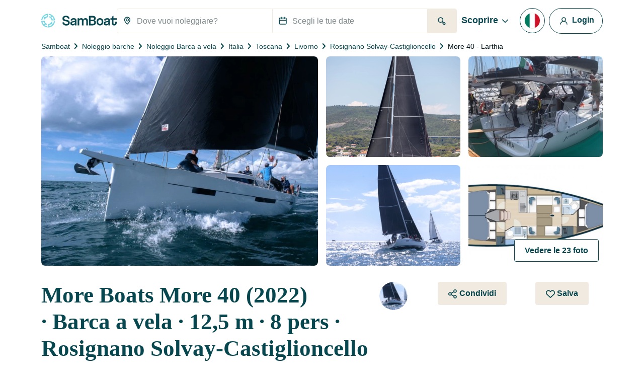

--- FILE ---
content_type: text/html; charset=UTF-8
request_url: https://www.samboat.it/noleggio-barca/rosignano-solvay-castiglioncello/barca-a-vela/126325
body_size: 161463
content:
<!doctype html>
<html lang="it">

    <head>
       
        <meta charset="utf-8"/>

        <meta name="viewport" content="width=device-width,initial-scale=1.0,maximum-scale=1.0,user-scalable=no,interactive-widget=resizes-content"/>
        <meta name="csrf-token" content="eVvT9BtFHiwk3tRpKxFZD0urD5nImkCwF6qw5jme"/>
        <meta name="locale" content="it"/>
        <meta name="theme-color" content="#66c1da"/>

        <link rel="shortcut icon" type="image/png" href="https://cdn.samboat.com/assets/current/public/assets/v2/images/logos/samboat-helm.png"/>

        
        <title>Noleggio Barca a vela More Boats More 40 a Rosignano Solvay-Castiglioncello (More 40 - Larthia) | SamBoat</title>
        <meta name="description" content="Noleggiare un Barca a vela More Boats More 40 Rosignano Solvay-Castiglioncello. a partire da 443 € / giorno con SamBoat. Prezzi bassi, facile da usare e 100% sicuro."/>
        <meta name="keywords" content="noleggio, barche, privati, assicurazione, manutenzione, costi"/>

        
                                    <meta name="robots" content="index, follow"/>
                <meta name="googlebot" content="index, follow">
                    
        
                                    <link rel="canonical" href="https://www.samboat.it/noleggio-barca/rosignano-solvay-castiglioncello/barca-a-vela/126325"/>
            
                                                <link rel="alternate" hreflang="de" href="https://www.samboat.de/boot-mieten/rosignano-solvay-castiglioncello/segelboot/126325" />
                                    <link rel="alternate" hreflang="it" href="https://www.samboat.it/noleggio-barca/rosignano-solvay-castiglioncello/barca-a-vela/126325" />
                                    <link rel="alternate" hreflang="es" href="https://www.samboat.es/alquiler-barco/rosignano-solvay-castiglioncello/velero/126325" />
                                    <link rel="alternate" hreflang="fr" href="https://www.samboat.fr/location-bateau/rosignano-solvay-castiglioncello/voilier/126325" />
                                    <link rel="alternate" hreflang="en-us" href="https://www.samboat.com/boat-rental/rosignano-solvay-castiglioncello/sailboat/126325?country=us" />
                                    <link rel="alternate" hreflang="x-default" href="https://www.samboat.com/boat-rental/rosignano-solvay-castiglioncello/sailboat/126325" />
                                    <link rel="alternate" hreflang="nl" href="https://www.samboat.nl/boot-huren/rosignano-solvay-castiglioncello/zeilboot/126325" />
                                    <link rel="alternate" hreflang="cs" href="https://www.samboat.cz/pronajem-lodi/rosignano-solvay-castiglioncello/plachetnice/126325" />
                                    <link rel="alternate" hreflang="en-gb" href="https://www.samboat.co.uk/boat-hire/rosignano-solvay-castiglioncello/sailboat/126325" />
                                    <link rel="alternate" hreflang="sv" href="https://www.samboat.se/hyra-bat/rosignano-solvay-castiglioncello/segelbat/126325" />
                                    <link rel="alternate" hreflang="pl" href="https://www.samboat.pl/wynajem-lodzi/rosignano-solvay-castiglioncello/segelbat/126325" />
                                    
        
        
                    <meta name="facebook-domain-verification" content="mlfxzcgto7nkxxkpnzjpjl224zi7r0" />
                <meta property="fb:app_id" content="868756609878239"/>

                    <meta property="og:site_name" content="Noleggio Barca a vela More Boats More 40 a Rosignano Solvay-Castiglioncello (More 40 - Larthia) | SamBoat"/>
        
        <meta property="og:type" content="website"/>
        <meta property="og:title" content="Noleggio Barca a vela More Boats More 40 a Rosignano Solvay-Castiglioncello (More 40 - Larthia) | SamBoat"/>
        <meta property="og:description" content="Noleggiare un Barca a vela More Boats More 40 Rosignano Solvay-Castiglioncello. a partire da 443 € / giorno con SamBoat. Prezzi bassi, facile da usare e 100% sicuro."/>
        <meta property="og:url" content="https://www.samboat.it/noleggio-barca/rosignano-solvay-castiglioncello/barca-a-vela/126325"/>

                        
                    <meta property="og:image" content="https://cdn.samboat.it/announcements-v2/677d2fd68dfd0-l.jpeg"/>
            <meta property="og:image:width" content="1000" />
            <meta property="og:image:height" content="750" />
        
        <meta property="og:locale" content="it"/>

        
        
        <meta name="twitter:site" content="Noleggio Barca a vela More Boats More 40 a Rosignano Solvay-Castiglioncello (More 40 - Larthia)"/>
        <meta name="twitter:title" content="Noleggio Barca a vela More Boats More 40 a Rosignano Solvay-Castiglioncello (More 40 - Larthia)"/>
        <meta name="twitter:description" content="Noleggiare un Barca a vela More Boats More 40 Rosignano Solvay-Castiglioncello. a partire da 443 € / giorno con SamBoat. Prezzi bassi, facile da usare e 100% sicuro."/>
        <meta name="twitter:url" content="https://www.samboat.it/noleggio-barca/rosignano-solvay-castiglioncello/barca-a-vela/126325"/>

        
                    <link rel="preconnect" href="https://cdn.samboat.com">
                            <link rel="preconnect" href="https://cdn.samboat.it">
                    

        
        <style type="text/css">
            @charset "UTF-8";@font-face{font-display:swap;font-family:MPLUS2;font-style:normal;font-weight:400;src:local(""),url(https://cdn.samboat.com/assets/SamboatProd-81-arm-v2/1768814762/public/assets/v2/webfonts/MPLUS2-Regular.woff2) format("woff2"),url(https://cdn.samboat.com/assets/SamboatProd-81-arm-v2/1768814762/public/assets/v2/webfonts/MPLUS2-Regular.woff2.woff) format("woff")}@font-face{font-display:swap;font-family:MPLUS2;font-style:normal;font-weight:600;src:local(""),url(https://cdn.samboat.com/assets/SamboatProd-81-arm-v2/1768814762/public/assets/v2/webfonts/MPLUS2-SemiBold.woff2) format("woff2"),url(https://cdn.samboat.com/assets/SamboatProd-81-arm-v2/1768814762/public/assets/v2/webfonts/MPLUS2-SemiBold.woff) format("woff")}@font-face{font-display:swap;font-family:MPLUS2;font-style:normal;font-weight:700;src:local(""),url(https://cdn.samboat.com/assets/SamboatProd-81-arm-v2/1768814762/public/assets/v2/webfonts/MPLUS2-Bold.woff2) format("woff2"),url(https://cdn.samboat.com/assets/SamboatProd-81-arm-v2/1768814762/public/assets/v2/webfonts/MPLUS2-Bold.woff) format("woff")}@font-face{font-display:swap;font-family:CrimsonPro;font-style:normal;font-weight:600;src:local(""),url(https://cdn.samboat.com/assets/SamboatProd-81-arm-v2/1768814762/public/assets/v2/webfonts/CrimsonPro-SemiBold.woff2) format("woff2"),url(https://cdn.samboat.com/assets/SamboatProd-81-arm-v2/1768814762/public/assets/v2/webfonts/CrimsonPro-SemiBold.woff) format("woff")}:root{--bs-blue:#335964;--bs-red:#e77359;--bs-yellow:#bd8400;--bs-green:#29dea8;--bs-black:#00151c;--bs-gray:#d7e1e3;--bs-gray-dark:#818c8e;--bs-gray-100:#f8f7f4;--bs-gray-200:#f6f5f0;--bs-gray-300:#dee2e6;--bs-gray-400:#ced4da;--bs-gray-500:#adb5bd;--bs-gray-600:#6c757d;--bs-gray-700:#818c8e;--bs-gray-800:#343a40;--bs-gray-900:#212529;--bs-primary:#77d7e3;--bs-secondary:#07474f;--bs-success:#157e5e;--bs-warning:#fab10a;--bs-danger:#e77359;--bs-dark:#00151c;--bs-light:#f1eae0;--bs-white:#fff;--bs-club:#e3c770;--bs-yellow-100:#fef9f3;--bs-primary-rgb:119,215,227;--bs-secondary-rgb:7,71,79;--bs-success-rgb:21,126,94;--bs-warning-rgb:250,177,10;--bs-danger-rgb:231,115,89;--bs-dark-rgb:0,21,28;--bs-light-rgb:241,234,224;--bs-club-rgb:227,199,112;--bs-yellow-100-rgb:254,249,243;--bs-white-rgb:255,255,255;--bs-black-rgb:0,21,28;--bs-body-color-rgb:0,21,28;--bs-body-bg-rgb:255,255,255;--bs-font-sans-serif:"MPLUS2",sans-serif;--bs-font-monospace:SFMono-Regular,Menlo,Monaco,Consolas,"Liberation Mono","Courier New",monospace;--bs-gradient:linear-gradient(180deg,hsla(0,0%,100%,0.15),hsla(0,0%,100%,0));--bs-body-font-family:var(--bs-font-sans-serif);--bs-body-font-size:1rem;--bs-body-font-weight:400;--bs-body-line-height:1.2;--bs-body-color:#00151c;--bs-body-bg:#fff;--bs-border-width:1px;--bs-border-style:solid;--bs-border-color:#f1eae0;--bs-border-color-translucent:rgba(0,21,28,0.175);--bs-border-radius:0.25rem;--bs-border-radius-sm:0.25rem;--bs-border-radius-lg:0.5rem;--bs-border-radius-xl:1rem;--bs-border-radius-2xl:2rem;--bs-border-radius-pill:50rem;--bs-link-color:#156e88;--bs-link-hover-color:#11586d;--bs-code-color:#d63384;--bs-highlight-bg:#fef9f3}*,:after,:before{box-sizing:border-box}body{-webkit-text-size-adjust:100%;-webkit-tap-highlight-color:rgba(0,21,28,0);background-color:var(--bs-body-bg);color:var(--bs-body-color);font-family:var(--bs-body-font-family);font-size:var(--bs-body-font-size);font-weight:var(--bs-body-font-weight);line-height:var(--bs-body-line-height);margin:0;text-align:var(--bs-body-text-align)}hr{border:0;border-top:1px solid #f1eae0;color:inherit;margin:1.5rem 0;opacity:1}#footer .footer-title,.h1,.h2,.h3,.h4,.h5,.h6,.nav:not(.nav-samboat-vertical) .nav-link.active,.nav:not(.nav-samboat-vertical) .nav-link:hover,h1,h2,h3,h4,h5,h6{color:#07474f;font-family:CrimsonPro;font-weight:600;line-height:1.2;margin-bottom:1rem;margin-top:0}.h1,h1{font-size:2.8rem}.h2,h2{font-size:2.3rem}.h3,h3{font-size:1.8rem}.h4,.nav:not(.nav-samboat-vertical) .nav-link.active,.nav:not(.nav-samboat-vertical) .nav-link:hover,h4{font-size:1.25rem}.h5,h5{font-size:1.125rem}#footer .footer-title,.h6,h6{font-size:1rem}p{margin-bottom:1rem;margin-top:0}abbr[title]{cursor:help;-webkit-text-decoration:underline dotted;text-decoration:underline dotted;-webkit-text-decoration-skip-ink:none;text-decoration-skip-ink:none}address{font-style:normal;line-height:inherit;margin-bottom:1rem}ol,ul{padding-left:2rem}dl,ol,ul{margin-bottom:1rem;margin-top:0}ol ol,ol ul,ul ol,ul ul{margin-bottom:0}dt{font-weight:400}dd{margin-bottom:.5rem;margin-left:0}blockquote{margin:0 0 1rem}b,strong{font-weight:bolder}.small,small{font-size:.875em}.mark,mark{background-color:var(--bs-highlight-bg);padding:.1875em}sub,sup{font-size:.75em;line-height:0;position:relative;vertical-align:baseline}sub{bottom:-.25em}sup{top:-.5em}.link,[data-obf],a{color:var(--bs-link-color);text-decoration:none}.link:hover,[data-obf]:hover,a:hover{color:var(--bs-link-hover-color);text-decoration:underline}.link:not([href]):not([class]),[data-obf]:not([href]):not([class]),a:not([href]):not([class]),a:not([href]):not([class]):hover{color:inherit;text-decoration:none}code,kbd,pre,samp{font-family:var(--bs-font-monospace);font-size:1em}pre{display:block;font-size:.875em;margin-bottom:1rem;margin-top:0;overflow:auto}pre code{color:inherit;font-size:inherit;word-break:normal}code{word-wrap:break-word;color:var(--bs-code-color);font-size:.875em}.link>code,[data-obf]>code,a>code{color:inherit}kbd{background-color:var(--bs-body-color);border-radius:.25rem;color:var(--bs-body-bg);font-size:.875em;padding:.1875rem .375rem}kbd kbd{font-size:1em;padding:0}figure{margin:0 0 1rem}img,svg{vertical-align:middle}table{caption-side:bottom}caption{color:#818c8e;padding-bottom:.5rem;padding-top:.5rem;text-align:left}th{text-align:inherit;text-align:-webkit-match-parent}tbody,td,tfoot,th,thead,tr{border:0 solid;border-color:inherit}label{display:inline-block}button{border-radius:0}button:focus:not(:focus-visible){outline:0}button,input,optgroup,select,textarea{font-family:inherit;font-size:inherit;line-height:inherit;margin:0}button,select{text-transform:none}[role=button]{cursor:pointer}select{word-wrap:normal}select:disabled{opacity:1}[list]:not([type=date]):not([type=datetime-local]):not([type=month]):not([type=week]):not([type=time])::-webkit-calendar-picker-indicator{display:none!important}[type=button],[type=reset],[type=submit],button{-webkit-appearance:button}[type=button]:not(:disabled),[type=reset]:not(:disabled),[type=submit]:not(:disabled),button:not(:disabled){cursor:pointer}textarea{resize:vertical}fieldset{border:0;margin:0;min-width:0;padding:0}legend{float:left;font-size:1.5rem;line-height:inherit;margin-bottom:.5rem;padding:0;width:100%}legend+*{clear:left}[type=search]{-webkit-appearance:textfield;outline-offset:-2px}output{display:inline-block}iframe{border:0}summary{cursor:pointer;display:list-item}progress{vertical-align:baseline}[hidden]{display:none!important}.lead{font-size:1.25rem;font-weight:300}.list-inline,.list-unstyled{list-style:none;padding-left:0}.list-inline-item{display:inline-block}.list-inline-item:not(:last-child){margin-right:.5rem}.blockquote{font-size:1.25rem;margin-bottom:1rem}.blockquote>:last-child{margin-bottom:0}.blockquote-footer{color:#6c757d;font-size:.875em;margin-bottom:1rem;margin-top:-1rem}.blockquote-footer:before{content:"— "}.img-fluid,.img-thumbnail{height:auto;max-width:100%}.img-thumbnail{background-color:#fff;border:1px solid var(--bs-border-color);border-radius:.25rem;padding:.25rem}.figure{display:inline-block}.container,.container-fluid{--bs-gutter-x:1.5rem;--bs-gutter-y:0;margin-left:auto;margin-right:auto;padding-left:calc(var(--bs-gutter-x)*.5);padding-right:calc(var(--bs-gutter-x)*.5);width:100%}@media (min-width:576px){.container{max-width:540px}}@media (min-width:768px){.container{max-width:720px}}@media (min-width:992px){.container{max-width:960px}}@media (min-width:1200px){.container{max-width:1140px}}.row{--bs-gutter-x:1.5rem;--bs-gutter-y:0;display:flex;flex-wrap:wrap;margin-left:calc(var(--bs-gutter-x)*-.5);margin-right:calc(var(--bs-gutter-x)*-.5);margin-top:calc(var(--bs-gutter-y)*-1)}.row>*{flex-shrink:0;margin-top:var(--bs-gutter-y);max-width:100%;padding-left:calc(var(--bs-gutter-x)*.5);padding-right:calc(var(--bs-gutter-x)*.5);width:100%}.col{flex:1 0 0%}.row-cols-3>*{flex:0 0 auto;width:33.3333333333%}.col-auto{flex:0 0 auto;width:auto}.col-1{flex:0 0 auto;width:8.33333333%}.col-2{flex:0 0 auto;width:16.66666667%}.col-3{flex:0 0 auto;width:25%}.col-4{flex:0 0 auto;width:33.33333333%}.col-5{flex:0 0 auto;width:41.66666667%}.col-6{flex:0 0 auto;width:50%}.col-7{flex:0 0 auto;width:58.33333333%}.col-8{flex:0 0 auto;width:66.66666667%}.col-10{flex:0 0 auto;width:83.33333333%}.col-11{flex:0 0 auto;width:91.66666667%}#search-engine-list.map .scroll-popular-announcements .scroll-popular-announcement,#search-engine-list.map .search-engine-announcement,#search-engine-list .search-engine-announcement,.col-12{flex:0 0 auto;width:100%}.offset-2{margin-left:16.66666667%}.g-0,.gx-0{--bs-gutter-x:0}.g-0{--bs-gutter-y:0}.g-1,.gx-1{--bs-gutter-x:0.25rem}.g-1,.gy-1{--bs-gutter-y:0.25rem}.g-2,.gx-2{--bs-gutter-x:0.5rem}.g-2,.gy-2{--bs-gutter-y:0.5rem}.g-3,.gx-3{--bs-gutter-x:1rem}.g-3,.gy-3{--bs-gutter-y:1rem}.gx-4{--bs-gutter-x:1.5rem}.gy-4{--bs-gutter-y:1.5rem}.gy-5{--bs-gutter-y:2rem}.gx-6{--bs-gutter-x:2.5rem}.g-10{--bs-gutter-x:4.5rem;--bs-gutter-y:4.5rem}@media (min-width:576px){.col-sm-1{flex:0 0 auto;width:8.33333333%}.col-sm-2{flex:0 0 auto;width:16.66666667%}.col-sm-3{flex:0 0 auto;width:25%}.col-sm-4{flex:0 0 auto;width:33.33333333%}.col-sm-5{flex:0 0 auto;width:41.66666667%}.col-sm-6{flex:0 0 auto;width:50%}.col-sm-7{flex:0 0 auto;width:58.33333333%}.col-sm-8{flex:0 0 auto;width:66.66666667%}.col-sm-10{flex:0 0 auto;width:83.33333333%}.col-sm-12{flex:0 0 auto;width:100%}.offset-sm-3{margin-left:25%}.gx-sm-4{--bs-gutter-x:1.5rem}}@media (min-width:768px){.col-md{flex:1 0 0%}.col-md-auto{flex:0 0 auto;width:auto}.col-md-1{flex:0 0 auto;width:8.33333333%}.col-md-2{flex:0 0 auto;width:16.66666667%}.col-md-3{flex:0 0 auto;width:25%}.col-md-4{flex:0 0 auto;width:33.33333333%}.col-md-5{flex:0 0 auto;width:41.66666667%}#search-engine-list.map .scroll-popular-announcements .scroll-popular-announcement,#search-engine-list.map .search-engine-announcement,#search-engine-list .search-engine-announcement,.col-md-6{flex:0 0 auto;width:50%}.col-md-7{flex:0 0 auto;width:58.33333333%}.col-md-8{flex:0 0 auto;width:66.66666667%}.col-md-9{flex:0 0 auto;width:75%}.col-md-10{flex:0 0 auto;width:83.33333333%}.col-md-11{flex:0 0 auto;width:91.66666667%}.col-md-12{flex:0 0 auto;width:100%}.offset-md-3{margin-left:25%}.gy-md-2{--bs-gutter-y:0.5rem}.gy-md-7{--bs-gutter-y:3rem}.gx-md-9{--bs-gutter-x:4rem}}@media (min-width:992px){.col-lg{flex:1 0 0%}.col-lg-auto{flex:0 0 auto;width:auto}.col-lg-1{flex:0 0 auto;width:8.33333333%}.col-lg-2{flex:0 0 auto;width:16.66666667%}.col-lg-3{flex:0 0 auto;width:25%}.col-lg-4{flex:0 0 auto;width:33.33333333%}.col-lg-5{flex:0 0 auto;width:41.66666667%}.col-lg-6{flex:0 0 auto;width:50%}.col-lg-7{flex:0 0 auto;width:58.33333333%}.col-lg-8{flex:0 0 auto;width:66.66666667%}.col-lg-10{flex:0 0 auto;width:83.33333333%}.col-lg-12{flex:0 0 auto;width:100%}.offset-lg-0{margin-left:0}.offset-lg-2{margin-left:16.66666667%}.offset-lg-3{margin-left:25%}.offset-lg-4{margin-left:33.33333333%}.offset-lg-6{margin-left:50%}.offset-lg-7{margin-left:58.33333333%}.g-lg-8{--bs-gutter-x:3.5rem;--bs-gutter-y:3.5rem}}@media (min-width:1200px){.col-xl{flex:1 0 0%}.col-xl-auto{flex:0 0 auto;width:auto}.col-xl-2{flex:0 0 auto;width:16.66666667%}.col-xl-3{flex:0 0 auto;width:25%}#search-engine-list .search-engine-announcement,.col-xl-4{flex:0 0 auto;width:33.33333333%}.col-xl-5{flex:0 0 auto;width:41.66666667%}#search-engine-list.map .scroll-popular-announcements .scroll-popular-announcement,#search-engine-list.map .search-engine-announcement,.col-xl-6{flex:0 0 auto;width:50%}.col-xl-7{flex:0 0 auto;width:58.33333333%}.col-xl-8{flex:0 0 auto;width:66.66666667%}.col-xl-12{flex:0 0 auto;width:100%}.offset-xl-1{margin-left:8.33333333%}.offset-xl-2{margin-left:16.66666667%}.offset-xl-3{margin-left:25%}}@media (min-width:1400px){.col-xxl{flex:1 0 0%}#search-engine-list .search-engine-announcement,.col-xxl-3{flex:0 0 auto;width:25%}#search-engine-list.map .scroll-popular-announcements .scroll-popular-announcement{flex:0 0 auto;width:33.33333333%}}@media (min-width:1560px){#search-engine-list.map .scroll-popular-announcements .scroll-popular-announcement{flex:0 0 auto;width:33.33333333%}}@media (min-width:2540px){#search-engine-list.map .scroll-popular-announcements .scroll-popular-announcement{flex:0 0 auto;width:25%}}#faq table,.table{--bs-table-color:var(--bs-body-color);--bs-table-bg:transparent;--bs-table-border-color:var(--bs-border-color);--bs-table-accent-bg:#fff;--bs-table-striped-color:var(--bs-body-color);--bs-table-striped-bg:rgba(0,21,28,0.05);--bs-table-active-color:var(--bs-body-color);--bs-table-active-bg:rgba(0,21,28,0.1);--bs-table-hover-color:var(--bs-body-color);--bs-table-hover-bg:rgba(0,21,28,0.075);border-color:var(--bs-table-border-color);color:var(--bs-table-color);margin-bottom:1rem;vertical-align:top;width:100%}#faq table>:not(caption)>*>*,.table>:not(caption)>*>*{background-color:var(--bs-table-bg);border-bottom-width:1px;box-shadow:inset 0 0 0 9999px var(--bs-table-accent-bg);padding:.5rem}#faq table>tbody,.table>tbody{vertical-align:inherit}#faq table>thead,.table>thead{vertical-align:bottom}#faq table>:not(caption)>*,.table-bordered>:not(caption)>*{border-width:1px 0}#faq table>:not(caption)>*>*,.table-bordered>:not(caption)>*>*{border-width:0 1px}.table-striped>tbody>tr:nth-of-type(odd)>*{--bs-table-accent-bg:var(--bs-table-striped-bg);color:var(--bs-table-striped-color)}.table-active{--bs-table-accent-bg:var(--bs-table-active-bg);color:var(--bs-table-active-color)}.table-hover>tbody>tr:hover>*{--bs-table-accent-bg:var(--bs-table-hover-bg);color:var(--bs-table-hover-color)}.table-responsive{-webkit-overflow-scrolling:touch;overflow-x:auto}.form-label{font-size:1rem;margin-bottom:.5rem}.col-form-label,.form-label{color:#07474f;font-weight:600}.col-form-label{font-size:inherit;line-height:1.2;margin-bottom:0;padding-bottom:calc(.875rem + 1px);padding-top:calc(.875rem + 1px)}.form-text{color:#818c8e;font-size:.875em;margin-top:.25rem}.form-control{-webkit-appearance:none;-moz-appearance:none;appearance:none;background-clip:padding-box;background-color:#fff;border:1px solid #f1eae0;border-radius:.25rem;color:#00151c;display:block;font-size:1rem;font-weight:400;line-height:1.2;padding:.875rem 1rem;transition:border-color .15s ease-in-out,box-shadow .15s ease-in-out;width:100%}@media (prefers-reduced-motion:reduce){.form-control{transition:none}}.form-control[type=file]{overflow:hidden}.form-control[type=file]:not(:disabled):not([readonly]){cursor:pointer}.form-control:focus{background-color:#fff;border-color:#83a3a7;box-shadow:0 0 0 .25rem rgba(7,71,79,.25);color:#00151c;outline:0}.form-control::-webkit-date-and-time-value{height:1.2em}.form-control::-moz-placeholder{color:#818c8e;opacity:1}.form-control:-ms-input-placeholder{color:#818c8e;opacity:1}.form-control::placeholder{color:#818c8e;opacity:1}.form-control:disabled{background-color:#f4f2ec;opacity:1}.form-control::-webkit-file-upload-button{-webkit-margin-end:1rem;background-color:#f6f5f0;border:0 solid;border-color:inherit;border-inline-end-width:1px;border-radius:0;color:#00151c;margin:-.875rem -1rem;margin-inline-end:1rem;padding:.875rem 1rem;pointer-events:none;-webkit-transition:none;transition:none}.form-control::file-selector-button{-webkit-margin-end:1rem;background-color:#f6f5f0;border:0 solid;border-color:inherit;border-inline-end-width:1px;border-radius:0;color:#00151c;margin:-.875rem -1rem;margin-inline-end:1rem;padding:.875rem 1rem;pointer-events:none;transition:none}.form-control:hover:not(:disabled):not([readonly])::-webkit-file-upload-button{background-color:#eae9e4}.form-control:hover:not(:disabled):not([readonly])::file-selector-button{background-color:#eae9e4}.form-control-sm{border-radius:.25rem;font-size:.875rem;min-height:calc(1.2em + 1.438rem + 2px);padding:.719rem 1rem}.form-control-sm::-webkit-file-upload-button{-webkit-margin-end:1rem;margin:-.719rem -1rem;margin-inline-end:1rem;padding:.719rem 1rem}.form-control-sm::file-selector-button{-webkit-margin-end:1rem;margin:-.719rem -1rem;margin-inline-end:1rem;padding:.719rem 1rem}textarea.form-control{min-height:calc(1.2em + 1.75rem + 2px)}textarea.form-control-sm{min-height:calc(1.2em + 1.438rem + 2px)}.form-select{-moz-padding-start:calc(1rem - 3px);-webkit-appearance:none;-moz-appearance:none;appearance:none;background-color:#fff;background-image:url("data:image/svg+xml;charset=utf-8,%3Csvg xmlns='http://www.w3.org/2000/svg' viewBox='0 0 16 16'%3E%3Cpath fill='none' stroke='%2307474F' stroke-linecap='round' stroke-linejoin='round' stroke-width='2' d='m2 5 6 6 6-6'/%3E%3C/svg%3E");background-position:right 1rem center;background-repeat:no-repeat;background-size:16px 12px;border:1px solid #f1eae0;border-radius:.25rem;color:#00151c;display:block;font-size:1rem;font-weight:400;line-height:1.2;padding:.875rem 3rem .875rem 1rem;transition:border-color .15s ease-in-out,box-shadow .15s ease-in-out;width:100%}@media (prefers-reduced-motion:reduce){.form-select{transition:none}}.form-select:focus{border-color:#83a3a7;box-shadow:0 0 0 .25rem rgba(7,71,79,.25);outline:0}.form-select[multiple],.form-select[size]:not([size="1"]){background-image:none;padding-right:1rem}.form-select:disabled{background-color:#f4f2ec}.form-select:-moz-focusring{color:transparent;text-shadow:0 0 0 #00151c}.form-select-sm{border-radius:.25rem;font-size:.875rem;padding-bottom:.719rem;padding-left:1rem;padding-top:.719rem}.form-check{display:block;margin-bottom:1rem;min-height:1.5em;padding-left:2em}.form-check .form-check-input{float:left;margin-left:-2em}.form-check-input{print-color-adjust:exact;-webkit-appearance:none;-moz-appearance:none;appearance:none;background-color:#fff;background-position:50%;background-repeat:no-repeat;background-size:contain;border:3px solid #07474f;height:1.5em;margin-top:-.15em;vertical-align:top;width:1.5em}.form-check-input[type=checkbox]{border-radius:.25em}.form-check-input[type=radio]{border-radius:50%}.form-check-input:active{filter:brightness(90%)}.form-check-input:focus{border-color:#83a3a7;box-shadow:0 0 0 .25rem rgba(7,71,79,.25);outline:0}.form-check-input:checked{background-color:#07474f;border-color:#07474f}.form-check-input:checked[type=checkbox]{background-image:url("data:image/svg+xml;charset=utf-8,%3Csvg xmlns='http://www.w3.org/2000/svg' viewBox='0 0 512 512'%3E%3Cpath fill='%23FFF' d='M470.6 105.4c12.5 12.5 12.5 32.8 0 45.3l-256 256c-12.5 12.5-32.8 12.5-45.3 0l-128-128c-12.5-12.5-12.5-32.8 0-45.3s32.8-12.5 45.3 0L192 338.7l233.4-233.3c12.5-12.5 32.8-12.5 45.3 0z'/%3E%3C/svg%3E")}.form-check-input:checked[type=radio]{background-image:url("data:image/svg+xml;charset=utf-8,%3Csvg xmlns='http://www.w3.org/2000/svg' viewBox='-4 -4 8 8'%3E%3Ccircle r='3' fill='%23FFF'/%3E%3C/svg%3E")}.form-check-input[type=checkbox]:indeterminate{background-color:#07474f;background-image:url("data:image/svg+xml;charset=utf-8,%3Csvg xmlns='http://www.w3.org/2000/svg' viewBox='0 0 20 20'%3E%3Cpath fill='none' stroke='%23FFF' stroke-linecap='round' stroke-linejoin='round' stroke-width='3' d='M6 10h8'/%3E%3C/svg%3E");border-color:#07474f}.form-check-input:disabled{filter:none;opacity:.5;pointer-events:none}.form-check-input:disabled~.form-check-label,.form-check-input[disabled]~.form-check-label{cursor:default;opacity:.5}.form-check-label{color:#07474f}.form-switch{padding-left:3.5em}.form-switch .form-check-input{background-image:url("data:image/svg+xml;charset=utf-8,%3Csvg xmlns='http://www.w3.org/2000/svg' viewBox='-4 -4 8 8'%3E%3Ccircle r='3' fill='%23FFF'/%3E%3C/svg%3E");background-position:0;border-radius:3em;margin-left:-3.5em;transition:background-position .15s ease-in-out;width:3em}@media (prefers-reduced-motion:reduce){.form-switch .form-check-input{transition:none}}.form-switch .form-check-input:focus{background-image:url("data:image/svg+xml;charset=utf-8,%3Csvg xmlns='http://www.w3.org/2000/svg' viewBox='-4 -4 8 8'%3E%3Ccircle r='3' fill='%2383a3a7'/%3E%3C/svg%3E")}.form-switch .form-check-input:checked{background-image:url("data:image/svg+xml;charset=utf-8,%3Csvg xmlns='http://www.w3.org/2000/svg' viewBox='-4 -4 8 8'%3E%3Ccircle r='3' fill='%23FFF'/%3E%3C/svg%3E");background-position:100%}.form-check-inline{display:inline-block;margin-right:1rem}.btn-check{clip:rect(0,0,0,0);pointer-events:none;position:absolute}.btn-check:disabled+.btn,.btn-check[disabled]+.btn{filter:none;opacity:.6;pointer-events:none}.input-group{align-items:stretch;display:flex;flex-wrap:wrap;position:relative;width:100%}.input-group>.form-control,.input-group>.form-select{flex:1 1 auto;min-width:0;position:relative;width:1%}.input-group>.form-control:focus,.input-group>.form-select:focus{z-index:5}.input-group .btn{position:relative;z-index:2}.input-group .btn:focus{z-index:5}.input-group-text{align-items:center;background-color:none;border:1px solid #f1eae0;border-radius:.25rem;color:#07474f;display:flex;font-size:1rem;font-weight:600;line-height:1.2;padding:.75rem;text-align:center;white-space:nowrap}.input-group:not(.has-validation)>.dropdown-toggle:nth-last-child(n+3),.input-group:not(.has-validation)>:not(:last-child):not(.dropdown-toggle):not(.dropdown-menu):not(.form-floating){border-bottom-right-radius:0;border-top-right-radius:0}.input-group>:not(:first-child):not(.dropdown-menu):not(.valid-tooltip):not(.valid-feedback):not(.invalid-tooltip):not(.invalid-feedback){border-bottom-left-radius:0;border-top-left-radius:0;margin-left:-1px}.invalid-feedback{color:#e77359;display:none;font-size:.875em;margin-top:.25rem;width:100%}.is-invalid~.invalid-feedback{display:block}.form-control.is-invalid{background-image:none;background-position:right calc(.3em + .4375rem) center;background-repeat:no-repeat;background-size:calc(.6em + .875rem) calc(.6em + .875rem);border-color:#e77359;padding-right:calc(1.2em + 1.75rem)}.form-control.is-invalid:focus{border-color:#e77359;box-shadow:0 0 0 .25rem rgba(231,115,89,.25)}textarea.form-control.is-invalid{background-position:top calc(.3em + .4375rem) right calc(.3em + .4375rem);padding-right:calc(1.2em + 1.75rem)}.form-select.is-invalid{border-color:#e77359}.form-select.is-invalid:not([multiple]):not([size]),.form-select.is-invalid:not([multiple])[size="1"]{background-image:url("data:image/svg+xml;charset=utf-8,%3Csvg xmlns='http://www.w3.org/2000/svg' viewBox='0 0 16 16'%3E%3Cpath fill='none' stroke='%2307474F' stroke-linecap='round' stroke-linejoin='round' stroke-width='2' d='m2 5 6 6 6-6'/%3E%3C/svg%3E"),none;background-position:right 1rem center,center right 3rem;background-size:16px 12px,calc(.6em + .875rem) calc(.6em + .875rem);padding-right:5.5rem}.form-select.is-invalid:focus{border-color:#e77359;box-shadow:0 0 0 .25rem rgba(231,115,89,.25)}.form-check-input.is-invalid{border-color:#e77359}.form-check-input.is-invalid:checked{background-color:#e77359}.form-check-input.is-invalid:focus{box-shadow:0 0 0 .25rem rgba(231,115,89,.25)}.form-check-input.is-invalid~.form-check-label{color:#e77359}.form-check-inline .form-check-input~.invalid-feedback{margin-left:.5em}.input-group>.form-control:not(:focus).is-invalid,.input-group>.form-select:not(:focus).is-invalid{z-index:4}.btn{--bs-btn-padding-x:1.25rem;--bs-btn-padding-y:0.75rem;--bs-btn-font-family: ;--bs-btn-font-size:1rem;--bs-btn-font-weight:700;--bs-btn-line-height:1.2;--bs-btn-color:#00151c;--bs-btn-bg:transparent;--bs-btn-border-width:1px;--bs-btn-border-color:transparent;--bs-btn-border-radius:0.25rem;--bs-btn-hover-border-color:transparent;--bs-btn-box-shadow:inset 0 1px 0 hsla(0,0%,100%,0.15),0 1px 1px rgba(0,21,28,0.075);--bs-btn-disabled-opacity:0.6;--bs-btn-focus-box-shadow:0 0 0 0.25rem rgba(var(--bs-btn-focus-shadow-rgb),.5);background-color:var(--bs-btn-bg);border:var(--bs-btn-border-width) solid var(--bs-btn-border-color);border-radius:var(--bs-btn-border-radius);color:var(--bs-btn-color);cursor:pointer;display:inline-block;font-family:var(--bs-btn-font-family);font-size:var(--bs-btn-font-size);font-weight:var(--bs-btn-font-weight);line-height:var(--bs-btn-line-height);padding:var(--bs-btn-padding-y) var(--bs-btn-padding-x);text-align:center;transition:none;-webkit-user-select:none;-moz-user-select:none;-ms-user-select:none;user-select:none;vertical-align:middle}.btn:first-child:hover,:not(.btn-check)+.btn:hover{background-color:var(--bs-btn-hover-bg);border-color:var(--bs-btn-hover-border-color);color:var(--bs-btn-hover-color);text-decoration:none}.btn:focus-visible{background-color:var(--bs-btn-hover-bg);border-color:var(--bs-btn-hover-border-color);box-shadow:var(--bs-btn-focus-box-shadow);color:var(--bs-btn-hover-color);outline:0}.btn-check:focus-visible+.btn{border-color:var(--bs-btn-hover-border-color);box-shadow:var(--bs-btn-focus-box-shadow);outline:0}.btn-check:checked+.btn,.btn.active,.btn.show,.btn:first-child:active,:not(.btn-check)+.btn:active{background-color:var(--bs-btn-active-bg);border-color:var(--bs-btn-active-border-color);color:var(--bs-btn-active-color)}.btn-check:checked+.btn:focus-visible,.btn.active:focus-visible,.btn.show:focus-visible,.btn:first-child:active:focus-visible,:not(.btn-check)+.btn:active:focus-visible{box-shadow:var(--bs-btn-focus-box-shadow)}.btn.disabled,.btn:disabled,fieldset:disabled .btn{background-color:var(--bs-btn-disabled-bg);border-color:var(--bs-btn-disabled-border-color);color:var(--bs-btn-disabled-color);opacity:var(--bs-btn-disabled-opacity);pointer-events:none}.btn-primary{--bs-btn-color:#00151c;--bs-btn-bg:#77d7e3;--bs-btn-border-color:#77d7e3;--bs-btn-hover-color:#00151c;--bs-btn-hover-bg:#8bdde7;--bs-btn-hover-border-color:#85dbe6;--bs-btn-focus-shadow-rgb:101,186,197;--bs-btn-active-color:#00151c;--bs-btn-active-bg:#92dfe9;--bs-btn-active-border-color:#85dbe6;--bs-btn-active-shadow:inset 0 3px 5px rgba(0,21,28,0.125);--bs-btn-disabled-color:#00151c;--bs-btn-disabled-bg:#77d7e3;--bs-btn-disabled-border-color:#77d7e3}.btn-secondary{--bs-btn-color:#fff;--bs-btn-bg:#07474f;--bs-btn-border-color:#07474f;--bs-btn-hover-color:#fff;--bs-btn-hover-bg:#063c43;--bs-btn-hover-border-color:#06393f;--bs-btn-focus-shadow-rgb:44,99,105;--bs-btn-active-color:#fff;--bs-btn-active-bg:#06393f;--bs-btn-active-border-color:#05353b;--bs-btn-active-shadow:inset 0 3px 5px rgba(0,21,28,0.125);--bs-btn-disabled-color:#fff;--bs-btn-disabled-bg:#07474f;--bs-btn-disabled-border-color:#07474f}.btn-success{--bs-btn-color:#fff;--bs-btn-bg:#157e5e;--bs-btn-border-color:#157e5e;--bs-btn-hover-color:#fff;--bs-btn-hover-bg:#126b50;--bs-btn-hover-border-color:#11654b;--bs-btn-focus-shadow-rgb:56,145,118;--bs-btn-active-color:#fff;--bs-btn-active-bg:#11654b;--bs-btn-active-border-color:#105f47;--bs-btn-active-shadow:inset 0 3px 5px rgba(0,21,28,0.125);--bs-btn-disabled-color:#fff;--bs-btn-disabled-bg:#157e5e;--bs-btn-disabled-border-color:#157e5e}.btn-warning{--bs-btn-color:#00151c;--bs-btn-bg:#fab10a;--bs-btn-border-color:#fab10a;--bs-btn-hover-color:#00151c;--bs-btn-hover-bg:#fbbd2f;--bs-btn-hover-border-color:#fbb923;--bs-btn-focus-shadow-rgb:213,154,13;--bs-btn-active-color:#00151c;--bs-btn-active-bg:#fbc13b;--bs-btn-active-border-color:#fbb923;--bs-btn-active-shadow:inset 0 3px 5px rgba(0,21,28,0.125);--bs-btn-disabled-color:#00151c;--bs-btn-disabled-bg:#fab10a;--bs-btn-disabled-border-color:#fab10a}.btn-danger{--bs-btn-color:#00151c;--bs-btn-bg:#e77359;--bs-btn-border-color:#e77359;--bs-btn-hover-color:#00151c;--bs-btn-hover-bg:#eb8872;--bs-btn-hover-border-color:#e9816a;--bs-btn-focus-shadow-rgb:196,101,80;--bs-btn-active-color:#00151c;--bs-btn-active-bg:#ec8f7a;--bs-btn-active-border-color:#e9816a;--bs-btn-active-shadow:inset 0 3px 5px rgba(0,21,28,0.125);--bs-btn-disabled-color:#00151c;--bs-btn-disabled-bg:#e77359;--bs-btn-disabled-border-color:#e77359}.btn-dark{--bs-btn-color:#fff;--bs-btn-bg:#00151c;--bs-btn-border-color:#00151c;--bs-btn-hover-color:#fff;--bs-btn-hover-bg:#26383e;--bs-btn-hover-border-color:#1a2c33;--bs-btn-focus-shadow-rgb:38,56,62;--bs-btn-active-color:#fff;--bs-btn-active-bg:#334449;--bs-btn-active-border-color:#1a2c33;--bs-btn-active-shadow:inset 0 3px 5px rgba(0,21,28,0.125);--bs-btn-disabled-color:#fff;--bs-btn-disabled-bg:#00151c;--bs-btn-disabled-border-color:#00151c}.btn-light{--bs-btn-color:#00151c;--bs-btn-bg:#f1eae0;--bs-btn-border-color:#f1eae0;--bs-btn-hover-color:#00151c;--bs-btn-hover-bg:#cdc7be;--bs-btn-hover-border-color:#c1bbb3;--bs-btn-focus-shadow-rgb:205,202,195;--bs-btn-active-color:#00151c;--bs-btn-active-bg:#c1bbb3;--bs-btn-active-border-color:#b5b0a8;--bs-btn-active-shadow:inset 0 3px 5px rgba(0,21,28,0.125);--bs-btn-disabled-color:#00151c;--bs-btn-disabled-bg:#f1eae0;--bs-btn-disabled-border-color:#f1eae0}.btn-white{--bs-btn-color:#00151c;--bs-btn-bg:#fff;--bs-btn-border-color:#fff;--bs-btn-hover-color:#00151c;--bs-btn-hover-bg:#fff;--bs-btn-hover-border-color:#fff;--bs-btn-focus-shadow-rgb:217,220,221;--bs-btn-active-color:#00151c;--bs-btn-active-bg:#fff;--bs-btn-active-border-color:#fff;--bs-btn-active-shadow:inset 0 3px 5px rgba(0,21,28,0.125);--bs-btn-disabled-color:#00151c;--bs-btn-disabled-bg:#fff;--bs-btn-disabled-border-color:#fff}.btn-club{--bs-btn-color:#00151c;--bs-btn-bg:#e3c770;--bs-btn-border-color:#e3c770;--bs-btn-hover-color:#00151c;--bs-btn-hover-bg:#e7cf85;--bs-btn-hover-border-color:#e6cd7e;--bs-btn-focus-shadow-rgb:193,172,99;--bs-btn-active-color:#00151c;--bs-btn-active-bg:#e9d28d;--bs-btn-active-border-color:#e6cd7e;--bs-btn-active-shadow:inset 0 3px 5px rgba(0,21,28,0.125);--bs-btn-disabled-color:#00151c;--bs-btn-disabled-bg:#e3c770;--bs-btn-disabled-border-color:#e3c770}.btn-outline-primary{--bs-btn-color:#77d7e3;--bs-btn-border-color:#77d7e3;--bs-btn-hover-color:#00151c;--bs-btn-hover-bg:#77d7e3;--bs-btn-hover-border-color:#77d7e3;--bs-btn-focus-shadow-rgb:119,215,227;--bs-btn-active-color:#00151c;--bs-btn-active-bg:#77d7e3;--bs-btn-active-border-color:#77d7e3;--bs-btn-active-shadow:inset 0 3px 5px rgba(0,21,28,0.125);--bs-btn-disabled-color:#77d7e3;--bs-btn-disabled-bg:transparent;--bs-btn-disabled-border-color:#77d7e3;--bs-gradient:none}.btn-outline-secondary{--bs-btn-color:#07474f;--bs-btn-border-color:#07474f;--bs-btn-hover-color:#fff;--bs-btn-hover-bg:#07474f;--bs-btn-hover-border-color:#07474f;--bs-btn-focus-shadow-rgb:7,71,79;--bs-btn-active-color:#fff;--bs-btn-active-bg:#07474f;--bs-btn-active-border-color:#07474f;--bs-btn-active-shadow:inset 0 3px 5px rgba(0,21,28,0.125);--bs-btn-disabled-color:#07474f;--bs-btn-disabled-bg:transparent;--bs-btn-disabled-border-color:#07474f;--bs-gradient:none}.btn-outline-success{--bs-btn-color:#157e5e;--bs-btn-border-color:#157e5e;--bs-btn-hover-color:#fff;--bs-btn-hover-bg:#157e5e;--bs-btn-hover-border-color:#157e5e;--bs-btn-focus-shadow-rgb:21,126,94;--bs-btn-active-color:#fff;--bs-btn-active-bg:#157e5e;--bs-btn-active-border-color:#157e5e;--bs-btn-active-shadow:inset 0 3px 5px rgba(0,21,28,0.125);--bs-btn-disabled-color:#157e5e;--bs-btn-disabled-bg:transparent;--bs-btn-disabled-border-color:#157e5e;--bs-gradient:none}.btn-outline-warning{--bs-btn-color:#fab10a;--bs-btn-border-color:#fab10a;--bs-btn-hover-color:#00151c;--bs-btn-hover-bg:#fab10a;--bs-btn-hover-border-color:#fab10a;--bs-btn-focus-shadow-rgb:250,177,10;--bs-btn-active-color:#00151c;--bs-btn-active-bg:#fab10a;--bs-btn-active-border-color:#fab10a;--bs-btn-active-shadow:inset 0 3px 5px rgba(0,21,28,0.125);--bs-btn-disabled-color:#fab10a;--bs-btn-disabled-bg:transparent;--bs-btn-disabled-border-color:#fab10a;--bs-gradient:none}.btn-outline-danger{--bs-btn-color:#e77359;--bs-btn-border-color:#e77359;--bs-btn-hover-color:#00151c;--bs-btn-hover-bg:#e77359;--bs-btn-hover-border-color:#e77359;--bs-btn-focus-shadow-rgb:231,115,89;--bs-btn-active-color:#00151c;--bs-btn-active-bg:#e77359;--bs-btn-active-border-color:#e77359;--bs-btn-active-shadow:inset 0 3px 5px rgba(0,21,28,0.125);--bs-btn-disabled-color:#e77359;--bs-btn-disabled-bg:transparent;--bs-btn-disabled-border-color:#e77359;--bs-gradient:none}.btn-outline-light{--bs-btn-color:#f1eae0;--bs-btn-border-color:#f1eae0;--bs-btn-hover-color:#00151c;--bs-btn-hover-bg:#f1eae0;--bs-btn-hover-border-color:#f1eae0;--bs-btn-focus-shadow-rgb:241,234,224;--bs-btn-active-color:#00151c;--bs-btn-active-bg:#f1eae0;--bs-btn-active-border-color:#f1eae0;--bs-btn-active-shadow:inset 0 3px 5px rgba(0,21,28,0.125);--bs-btn-disabled-color:#f1eae0;--bs-btn-disabled-bg:transparent;--bs-btn-disabled-border-color:#f1eae0;--bs-gradient:none}.btn-outline-white{--bs-btn-color:#fff;--bs-btn-border-color:#fff;--bs-btn-hover-color:#00151c;--bs-btn-hover-bg:#fff;--bs-btn-hover-border-color:#fff;--bs-btn-focus-shadow-rgb:255,255,255;--bs-btn-active-color:#00151c;--bs-btn-active-bg:#fff;--bs-btn-active-border-color:#fff;--bs-btn-active-shadow:inset 0 3px 5px rgba(0,21,28,0.125);--bs-btn-disabled-color:#fff;--bs-btn-disabled-bg:transparent;--bs-btn-disabled-border-color:#fff;--bs-gradient:none}.btn-outline-club{--bs-btn-color:#e3c770;--bs-btn-border-color:#e3c770;--bs-btn-hover-color:#00151c;--bs-btn-hover-bg:#e3c770;--bs-btn-hover-border-color:#e3c770;--bs-btn-focus-shadow-rgb:227,199,112;--bs-btn-active-color:#00151c;--bs-btn-active-bg:#e3c770;--bs-btn-active-border-color:#e3c770;--bs-btn-active-shadow:inset 0 3px 5px rgba(0,21,28,0.125);--bs-btn-disabled-color:#e3c770;--bs-btn-disabled-bg:transparent;--bs-btn-disabled-border-color:#e3c770;--bs-gradient:none}.btn-link{--bs-btn-font-weight:400;--bs-btn-color:#07474f;--bs-btn-bg:transparent;--bs-btn-border-color:transparent;--bs-btn-hover-color:var(--bs-link-hover-color);--bs-btn-hover-border-color:transparent;--bs-btn-active-color:var(--bs-link-hover-color);--bs-btn-active-border-color:transparent;--bs-btn-disabled-color:#07474f;--bs-btn-disabled-border-color:transparent;--bs-btn-box-shadow:none;--bs-btn-focus-shadow-rgb:101,186,197;text-decoration:none}.btn-link:focus-visible,.btn-link:hover{text-decoration:underline}.btn-link:focus-visible{color:var(--bs-btn-color)}.btn-link:hover{color:var(--bs-btn-hover-color)}.btn-lg{--bs-btn-padding-y:0.5rem;--bs-btn-padding-x:1.5rem;--bs-btn-font-size:1.25rem;--bs-btn-border-radius:0.5rem}.btn-sm{--bs-btn-padding-y:0.5rem;--bs-btn-padding-x:1rem;--bs-btn-font-size:0.875rem;--bs-btn-border-radius:0.25rem}.fade{transition:opacity .15s linear}@media (prefers-reduced-motion:reduce){.fade{transition:none}}.fade:not(.show){opacity:0}.collapse:not(.show){display:none}.collapsing{height:0;overflow:hidden;transition:height .35s ease}@media (prefers-reduced-motion:reduce){.collapsing{transition:none}}.dropdown,.dropend,.dropup,.dropup-center{position:relative}.dropdown-toggle{white-space:nowrap}.dropdown-toggle:after{border-bottom:0;border-left:.3em solid transparent;border-right:.3em solid transparent;border-top:.3em solid;content:"";display:inline-block;margin-left:.255em;vertical-align:.255em}.dropdown-toggle:empty:after{margin-left:0}.dropdown-menu{--bs-dropdown-zindex:1000;--bs-dropdown-min-width:10rem;--bs-dropdown-padding-x:0;--bs-dropdown-padding-y:0;--bs-dropdown-spacer:0.125rem;--bs-dropdown-font-size:1rem;--bs-dropdown-color:#00151c;--bs-dropdown-bg:#fff;--bs-dropdown-border-color:var(--bs-border-color-translucent);--bs-dropdown-border-radius:0.25rem;--bs-dropdown-border-width:1px;--bs-dropdown-inner-border-radius:calc(0.25rem - 1px);--bs-dropdown-divider-bg:var(--bs-border-color-translucent);--bs-dropdown-divider-margin-y:0.5rem;--bs-dropdown-box-shadow:0px 0px 25px 4px rgba(0,47,61,0.1);--bs-dropdown-link-color:#07474f;--bs-dropdown-link-hover-color:#064047;--bs-dropdown-link-hover-bg:#f6f5f0;--bs-dropdown-link-active-color:#fff;--bs-dropdown-link-active-bg:#07474f;--bs-dropdown-link-disabled-color:#adb5bd;--bs-dropdown-item-padding-x:1.5rem;--bs-dropdown-item-padding-y:0.75rem;--bs-dropdown-header-color:#6c757d;--bs-dropdown-header-padding-x:1.5rem;--bs-dropdown-header-padding-y:0;background-clip:padding-box;background-color:var(--bs-dropdown-bg);border:var(--bs-dropdown-border-width) solid var(--bs-dropdown-border-color);border-radius:var(--bs-dropdown-border-radius);color:var(--bs-dropdown-color);display:none;font-size:var(--bs-dropdown-font-size);list-style:none;margin:0;min-width:var(--bs-dropdown-min-width);padding:var(--bs-dropdown-padding-y) var(--bs-dropdown-padding-x);position:absolute;text-align:left;z-index:var(--bs-dropdown-zindex)}.dropdown-menu[data-bs-popper]{left:0;margin-top:var(--bs-dropdown-spacer);top:100%}.dropdown-menu>.dropdown-item:first-child,.dropdown-menu>li:first-child .dropdown-item{border-top-left-radius:var(--bs-dropdown-inner-border-radius);border-top-right-radius:var(--bs-dropdown-inner-border-radius)}.dropdown-menu>.dropdown-item:last-child,.dropdown-menu>li:last-child .dropdown-item{border-bottom-left-radius:var(--bs-dropdown-inner-border-radius);border-bottom-right-radius:var(--bs-dropdown-inner-border-radius)}.dropdown-menu-end{--bs-position:end}.dropdown-menu-end[data-bs-popper]{left:auto;right:0}.dropup .dropdown-menu[data-bs-popper]{bottom:100%;margin-bottom:var(--bs-dropdown-spacer);margin-top:0;top:auto}.dropup .dropdown-toggle:after{border-bottom:.3em solid;border-left:.3em solid transparent;border-right:.3em solid transparent;border-top:0;content:"";display:inline-block;margin-left:.255em;vertical-align:.255em}.dropup .dropdown-toggle:empty:after{margin-left:0}.dropend .dropdown-menu[data-bs-popper]{left:100%;margin-left:var(--bs-dropdown-spacer);margin-top:0;right:auto;top:0}.dropend .dropdown-toggle:after{border-bottom:.3em solid transparent;border-left:.3em solid;border-right:0;border-top:.3em solid transparent;content:"";display:inline-block;margin-left:.255em;vertical-align:.255em}.dropend .dropdown-toggle:empty:after{margin-left:0}.dropend .dropdown-toggle:after{vertical-align:0}.dropdown-item{background-color:transparent;border:0;clear:both;color:var(--bs-dropdown-link-color);display:block;font-weight:400;padding:var(--bs-dropdown-item-padding-y) var(--bs-dropdown-item-padding-x);text-align:inherit;white-space:nowrap;width:100%}.dropdown-item:focus,.dropdown-item:hover{background-color:var(--bs-dropdown-link-hover-bg);color:var(--bs-dropdown-link-hover-color);text-decoration:none}.dropdown-item.active,.dropdown-item:active{background-color:var(--bs-dropdown-link-active-bg);color:var(--bs-dropdown-link-active-color);text-decoration:none}.dropdown-item.disabled,.dropdown-item:disabled{background-color:transparent;color:var(--bs-dropdown-link-disabled-color);pointer-events:none}.dropdown-menu.show{display:block}.dropdown-menu-dark{--bs-dropdown-color:#dee2e6;--bs-dropdown-bg:#343a40;--bs-dropdown-border-color:var(--bs-border-color-translucent);--bs-dropdown-box-shadow: ;--bs-dropdown-link-color:#dee2e6;--bs-dropdown-link-hover-color:#fff;--bs-dropdown-divider-bg:var(--bs-border-color-translucent);--bs-dropdown-link-hover-bg:hsla(0,0%,100%,0.15);--bs-dropdown-link-active-color:#fff;--bs-dropdown-link-active-bg:#07474f;--bs-dropdown-link-disabled-color:#adb5bd;--bs-dropdown-header-color:#adb5bd}.btn-group{display:inline-flex;position:relative;vertical-align:middle}.btn-group>.btn{flex:1 1 auto;position:relative}.btn-group>.btn-check:checked+.btn,.btn-group>.btn-check:focus+.btn,.btn-group>.btn.active,.btn-group>.btn:active,.btn-group>.btn:focus,.btn-group>.btn:hover{z-index:1}.btn-group{border-radius:.25rem}.btn-group>.btn-group:not(:first-child),.btn-group>:not(.btn-check:first-child)+.btn{margin-left:-1px}.btn-group>.btn-group:not(:last-child)>.btn,.btn-group>.btn.dropdown-toggle-split:first-child,.btn-group>.btn:not(:last-child):not(.dropdown-toggle){border-bottom-right-radius:0;border-top-right-radius:0}.btn-group>.btn-group:not(:first-child)>.btn,.btn-group>.btn:nth-child(n+3),.btn-group>:not(.btn-check)+.btn{border-bottom-left-radius:0;border-top-left-radius:0}.dropdown-toggle-split{padding-left:.9375rem;padding-right:.9375rem}.dropdown-toggle-split:after,.dropend .dropdown-toggle-split:after,.dropup .dropdown-toggle-split:after{margin-left:0}.btn-sm+.dropdown-toggle-split{padding-left:.75rem;padding-right:.75rem}.btn-lg+.dropdown-toggle-split{padding-left:1.125rem;padding-right:1.125rem}.nav{--bs-nav-link-padding-x:1rem;--bs-nav-link-padding-y:0;--bs-nav-link-font-weight: ;--bs-nav-link-color:#07474f;--bs-nav-link-hover-color:var(--bs-link-hover-color);--bs-nav-link-disabled-color:#6c757d;display:flex;flex-wrap:wrap;list-style:none;margin-bottom:0;padding-left:0}.nav-link{color:var(--bs-nav-link-color);display:block;font-size:var(--bs-nav-link-font-size);font-weight:var(--bs-nav-link-font-weight);padding:var(--bs-nav-link-padding-y) var(--bs-nav-link-padding-x);transition:color .15s ease-in-out,background-color .15s ease-in-out,border-color .15s ease-in-out}@media (prefers-reduced-motion:reduce){.nav-link{transition:none}}.nav-link:focus,.nav-link:hover{color:var(--bs-nav-link-hover-color);text-decoration:none}.nav-link.disabled{color:var(--bs-nav-link-disabled-color);cursor:default;pointer-events:none}.nav-tabs{--bs-nav-tabs-border-width:3px;--bs-nav-tabs-border-color:none;--bs-nav-tabs-border-radius:0.25rem;--bs-nav-tabs-link-hover-border-color:#f6f5f0 #f6f5f0 none;--bs-nav-tabs-link-active-color:#00151c;--bs-nav-tabs-link-active-bg:none;--bs-nav-tabs-link-active-border-color:#77d7e3;border-bottom:var(--bs-nav-tabs-border-width) solid var(--bs-nav-tabs-border-color)}.nav-tabs .nav-link{background:none;border:var(--bs-nav-tabs-border-width) solid transparent;border-top-left-radius:var(--bs-nav-tabs-border-radius);border-top-right-radius:var(--bs-nav-tabs-border-radius);margin-bottom:calc(var(--bs-nav-tabs-border-width)*-1)}.nav-tabs .nav-link:focus,.nav-tabs .nav-link:hover{border-color:var(--bs-nav-tabs-link-hover-border-color);isolation:isolate}.nav-tabs .nav-link.disabled,.nav-tabs .nav-link:disabled{background-color:transparent;border-color:transparent;color:var(--bs-nav-link-disabled-color)}.nav-tabs .nav-item.show .nav-link,.nav-tabs .nav-link.active{background-color:var(--bs-nav-tabs-link-active-bg);border-color:var(--bs-nav-tabs-link-active-border-color);color:var(--bs-nav-tabs-link-active-color)}.nav-tabs .dropdown-menu{border-top-left-radius:0;border-top-right-radius:0;margin-top:calc(var(--bs-nav-tabs-border-width)*-1)}.nav-pills{--bs-nav-pills-border-radius:0.25rem;--bs-nav-pills-link-active-color:#fff;--bs-nav-pills-link-active-bg:#07474f}.nav-pills .nav-link{background:none;border:0;border-radius:var(--bs-nav-pills-border-radius)}.nav-pills .nav-link:disabled{background-color:transparent;border-color:transparent;color:var(--bs-nav-link-disabled-color)}.nav-pills .nav-link.active,.nav-pills .show>.nav-link{background-color:var(--bs-nav-pills-link-active-bg);color:var(--bs-nav-pills-link-active-color)}.nav-fill .nav-item,.nav-fill>.nav-link{flex:1 1 auto;text-align:center}.nav-fill .nav-item .nav-link{width:100%}.tab-content>.tab-pane{display:none}.tab-content>.active{display:block}.navbar{--bs-navbar-padding-x:0;--bs-navbar-padding-y:1rem;--bs-navbar-color:rgba(0,21,28,0.7);--bs-navbar-hover-color:rgba(0,21,28,0.9);--bs-navbar-disabled-color:rgba(0,21,28,0.3);--bs-navbar-active-color:rgba(0,21,28,0.9);--bs-navbar-brand-padding-y:-0.15rem;--bs-navbar-brand-margin-end:0;--bs-navbar-brand-font-size:1.25rem;--bs-navbar-brand-color:rgba(0,21,28,0.9);--bs-navbar-brand-hover-color:rgba(0,21,28,0.9);--bs-navbar-nav-link-padding-x:0.5rem;--bs-navbar-toggler-padding-y:0.25rem;--bs-navbar-toggler-padding-x:0.75rem;--bs-navbar-toggler-font-size:1.25rem;--bs-navbar-toggler-icon-bg:url("data:image/svg+xml;charset=utf-8,%3Csvg xmlns='http://www.w3.org/2000/svg' viewBox='0 0 30 30'%3E%3Cpath stroke='rgba(0, 21, 28, 0.7)' stroke-linecap='round' stroke-miterlimit='10' stroke-width='2' d='M4 7h22M4 15h22M4 23h22'/%3E%3C/svg%3E");--bs-navbar-toggler-border-color:rgba(0,21,28,0.1);--bs-navbar-toggler-border-radius:0.25rem;--bs-navbar-toggler-focus-width:0.25rem;--bs-navbar-toggler-transition:box-shadow 0.15s ease-in-out;flex-wrap:wrap;padding:var(--bs-navbar-padding-y) var(--bs-navbar-padding-x);position:relative}.navbar,.navbar>.container,.navbar>.container-fluid{align-items:center;display:flex;justify-content:space-between}.navbar>.container,.navbar>.container-fluid{flex-wrap:inherit}.navbar-brand{color:var(--bs-navbar-brand-color);font-size:var(--bs-navbar-brand-font-size);margin-right:var(--bs-navbar-brand-margin-end);padding-bottom:var(--bs-navbar-brand-padding-y);padding-top:var(--bs-navbar-brand-padding-y);white-space:nowrap}.navbar-brand:focus,.navbar-brand:hover{color:var(--bs-navbar-brand-hover-color);text-decoration:none}.navbar-nav{--bs-nav-link-padding-x:0;--bs-nav-link-padding-y:0;--bs-nav-link-font-weight: ;--bs-nav-link-color:var(--bs-navbar-color);--bs-nav-link-hover-color:var(--bs-navbar-hover-color);--bs-nav-link-disabled-color:var(--bs-navbar-disabled-color);display:flex;flex-direction:column;list-style:none;margin-bottom:0;padding-left:0}.navbar-nav .nav-link.active,.navbar-nav .show>.nav-link{color:var(--bs-navbar-active-color)}.navbar-nav .dropdown-menu{position:static}.navbar-collapse{align-items:center;flex-basis:100%;flex-grow:1}.navbar-toggler{background-color:transparent;border:var(--bs-border-width) solid var(--bs-navbar-toggler-border-color);border-radius:var(--bs-navbar-toggler-border-radius);color:var(--bs-navbar-color);font-size:var(--bs-navbar-toggler-font-size);line-height:1;padding:var(--bs-navbar-toggler-padding-y) var(--bs-navbar-toggler-padding-x);transition:var(--bs-navbar-toggler-transition)}@media (prefers-reduced-motion:reduce){.navbar-toggler{transition:none}}.navbar-toggler:hover{text-decoration:none}.navbar-toggler:focus{box-shadow:0 0 0 var(--bs-navbar-toggler-focus-width);outline:0;text-decoration:none}@media (min-width:992px){.navbar-expand-lg{flex-wrap:nowrap;justify-content:flex-start}.navbar-expand-lg .navbar-nav{flex-direction:row}.navbar-expand-lg .navbar-nav .dropdown-menu{position:absolute}.navbar-expand-lg .navbar-nav .nav-link{padding-left:var(--bs-navbar-nav-link-padding-x);padding-right:var(--bs-navbar-nav-link-padding-x)}.navbar-expand-lg .navbar-collapse{display:flex!important;flex-basis:auto}.navbar-expand-lg .navbar-toggler{display:none}.navbar-expand-lg .offcanvas{background-color:transparent!important;border:0!important;flex-grow:1;height:auto!important;position:static;transform:none!important;transition:none;visibility:visible!important;width:auto!important;z-index:auto}.navbar-expand-lg .offcanvas .offcanvas-header{display:none}.navbar-expand-lg .offcanvas .offcanvas-body{display:flex;flex-grow:0;overflow-y:visible;padding:0}}.navbar-expand{flex-wrap:nowrap;justify-content:flex-start}.navbar-expand .navbar-nav{flex-direction:row}.navbar-expand .navbar-nav .dropdown-menu{position:absolute}.navbar-expand .navbar-nav .nav-link{padding-left:var(--bs-navbar-nav-link-padding-x);padding-right:var(--bs-navbar-nav-link-padding-x)}.navbar-expand .navbar-collapse{display:flex!important;flex-basis:auto}.navbar-expand .navbar-toggler{display:none}.navbar-expand .offcanvas{background-color:transparent!important;border:0!important;flex-grow:1;height:auto!important;position:static;transform:none!important;transition:none;visibility:visible!important;width:auto!important;z-index:auto}.navbar-expand .offcanvas .offcanvas-header{display:none}.navbar-expand .offcanvas .offcanvas-body{display:flex;flex-grow:0;overflow-y:visible;padding:0}.navbar-dark{--bs-navbar-color:hsla(0,0%,100%,0.55);--bs-navbar-hover-color:hsla(0,0%,100%,0.75);--bs-navbar-disabled-color:hsla(0,0%,100%,0.25);--bs-navbar-active-color:#fff;--bs-navbar-brand-color:#fff;--bs-navbar-brand-hover-color:#fff;--bs-navbar-toggler-border-color:hsla(0,0%,100%,0.1);--bs-navbar-toggler-icon-bg:url("data:image/svg+xml;charset=utf-8,%3Csvg xmlns='http://www.w3.org/2000/svg' viewBox='0 0 30 30'%3E%3Cpath stroke='rgba(255, 255, 255, 0.55)' stroke-linecap='round' stroke-miterlimit='10' stroke-width='2' d='M4 7h22M4 15h22M4 23h22'/%3E%3C/svg%3E")}.card{--bs-card-spacer-y:1.5rem;--bs-card-spacer-x:1.5rem;--bs-card-title-spacer-y:1.5rem;--bs-card-border-width:0;--bs-card-border-color:var(--bs-border-color-translucent);--bs-card-border-radius:0.5rem;--bs-card-box-shadow:0px 0px 25px 4px rgba(0,47,61,0.1);--bs-card-inner-border-radius:0.5rem;--bs-card-cap-padding-y:1.5rem;--bs-card-cap-padding-x:1.5rem;--bs-card-cap-bg:#fff;--bs-card-cap-color:#07474f;--bs-card-height: ;--bs-card-color: ;--bs-card-bg:#fff;--bs-card-img-overlay-padding:1rem;--bs-card-group-margin:0.75rem;word-wrap:break-word;background-clip:border-box;background-color:var(--bs-card-bg);border:var(--bs-card-border-width) solid var(--bs-card-border-color);border-radius:var(--bs-card-border-radius);display:flex;flex-direction:column;height:var(--bs-card-height);min-width:0;position:relative}.card>hr{margin-left:0;margin-right:0}.card>.list-group{border-bottom:inherit;border-top:inherit}.card>.list-group:first-child{border-top-left-radius:var(--bs-card-inner-border-radius);border-top-right-radius:var(--bs-card-inner-border-radius);border-top-width:0}.card>.list-group:last-child{border-bottom-left-radius:var(--bs-card-inner-border-radius);border-bottom-right-radius:var(--bs-card-inner-border-radius);border-bottom-width:0}.card>.card-header+.list-group,.card>.list-group+.card-footer{border-top:0}.card-body{color:var(--bs-card-color);flex:1 1 auto;padding:var(--bs-card-spacer-y) var(--bs-card-spacer-x)}.card-title{margin-bottom:var(--bs-card-title-spacer-y)}.card-header,.card-text:last-child{margin-bottom:0}.card-header{background-color:var(--bs-card-cap-bg);border-bottom:var(--bs-card-border-width) solid var(--bs-card-border-color);color:var(--bs-card-cap-color);padding:var(--bs-card-cap-padding-y) var(--bs-card-cap-padding-x)}.card-header:first-child{border-radius:var(--bs-card-inner-border-radius) var(--bs-card-inner-border-radius) 0 0}.card-footer{background-color:var(--bs-card-cap-bg);border-top:var(--bs-card-border-width) solid var(--bs-card-border-color);color:var(--bs-card-cap-color);padding:var(--bs-card-cap-padding-y) var(--bs-card-cap-padding-x)}.card-footer:last-child{border-radius:0 0 var(--bs-card-inner-border-radius) var(--bs-card-inner-border-radius)}#home-page #cities img,.card-img-top{border-top-left-radius:var(--bs-card-inner-border-radius);border-top-right-radius:var(--bs-card-inner-border-radius);width:100%}.accordion{--bs-accordion-color:#07474f;--bs-accordion-bg:#fff;--bs-accordion-transition:none,border-radius 0.15s ease;--bs-accordion-border-color:var(--bs-border-color);--bs-accordion-border-width:0;--bs-accordion-border-radius:0.25rem;--bs-accordion-inner-border-radius:0.25rem;--bs-accordion-btn-padding-x:1.25rem;--bs-accordion-btn-padding-y:1rem;--bs-accordion-btn-color:#07474f;--bs-accordion-btn-bg:var(--bs-accordion-bg);--bs-accordion-btn-icon:url("data:image/svg+xml;charset=utf-8,%3Csvg xmlns='http://www.w3.org/2000/svg' viewBox='0 0 16 16' fill='%2307474F'%3E%3Cpath fill-rule='evenodd' d='M1.646 4.646a.5.5 0 0 1 .708 0L8 10.293l5.646-5.647a.5.5 0 0 1 .708.708l-6 6a.5.5 0 0 1-.708 0l-6-6a.5.5 0 0 1 0-.708z'/%3E%3C/svg%3E");--bs-accordion-btn-icon-width:1.25rem;--bs-accordion-btn-icon-transform:rotate(-180deg);--bs-accordion-btn-icon-transition:transform 0.2s ease-in-out;--bs-accordion-btn-active-icon:url("data:image/svg+xml;charset=utf-8,%3Csvg xmlns='http://www.w3.org/2000/svg' viewBox='0 0 16 16' fill='%2307474F'%3E%3Cpath fill-rule='evenodd' d='M1.646 4.646a.5.5 0 0 1 .708 0L8 10.293l5.646-5.647a.5.5 0 0 1 .708.708l-6 6a.5.5 0 0 1-.708 0l-6-6a.5.5 0 0 1 0-.708z'/%3E%3C/svg%3E");--bs-accordion-btn-focus-border-color:#83a3a7;--bs-accordion-btn-focus-box-shadow:0 0 0 0.25rem rgba(7,71,79,0.25);--bs-accordion-body-padding-x:1.25rem;--bs-accordion-body-padding-y:1rem;--bs-accordion-active-color:initial;--bs-accordion-active-bg:none}.accordion-button{align-items:center;background-color:var(--bs-accordion-btn-bg);border:0;border-radius:0;color:var(--bs-accordion-btn-color);display:flex;font-size:1rem;overflow-anchor:none;padding:var(--bs-accordion-btn-padding-y) var(--bs-accordion-btn-padding-x);position:relative;text-align:left;transition:var(--bs-accordion-transition);width:100%}@media (prefers-reduced-motion:reduce){.accordion-button{transition:none}}.accordion-button:not(.collapsed){background-color:var(--bs-accordion-active-bg);box-shadow:inset 0 calc(var(--bs-accordion-border-width)*-1) 0 var(--bs-accordion-border-color);color:var(--bs-accordion-active-color)}.accordion-button:not(.collapsed):after{background-image:var(--bs-accordion-btn-active-icon);transform:var(--bs-accordion-btn-icon-transform)}.accordion-button:after{background-image:var(--bs-accordion-btn-icon);background-repeat:no-repeat;background-size:var(--bs-accordion-btn-icon-width);content:"";flex-shrink:0;height:var(--bs-accordion-btn-icon-width);margin-left:auto;transition:var(--bs-accordion-btn-icon-transition);width:var(--bs-accordion-btn-icon-width)}@media (prefers-reduced-motion:reduce){.accordion-button:after{transition:none}}.accordion-button:hover{z-index:2}.accordion-button:focus{border-color:var(--bs-accordion-btn-focus-border-color);box-shadow:var(--bs-accordion-btn-focus-box-shadow);outline:0;z-index:3}.accordion-header{margin-bottom:0}.accordion-item{background-color:var(--bs-accordion-bg);border:var(--bs-accordion-border-width) solid var(--bs-accordion-border-color);color:var(--bs-accordion-color)}.accordion-item:first-of-type{border-top-left-radius:var(--bs-accordion-border-radius);border-top-right-radius:var(--bs-accordion-border-radius)}.accordion-item:first-of-type .accordion-button{border-top-left-radius:var(--bs-accordion-inner-border-radius);border-top-right-radius:var(--bs-accordion-inner-border-radius)}.accordion-item:not(:first-of-type){border-top:0}.accordion-item:last-of-type{border-bottom-left-radius:var(--bs-accordion-border-radius);border-bottom-right-radius:var(--bs-accordion-border-radius)}.accordion-item:last-of-type .accordion-button.collapsed{border-bottom-left-radius:var(--bs-accordion-inner-border-radius);border-bottom-right-radius:var(--bs-accordion-inner-border-radius)}.accordion-item:last-of-type .accordion-collapse{border-bottom-left-radius:var(--bs-accordion-border-radius);border-bottom-right-radius:var(--bs-accordion-border-radius)}.accordion-body{padding:var(--bs-accordion-body-padding-y) var(--bs-accordion-body-padding-x)}.accordion-flush .accordion-collapse{border-width:0}.accordion-flush .accordion-item{border-left:0;border-radius:0;border-right:0}.accordion-flush .accordion-item:first-child{border-top:0}.accordion-flush .accordion-item:last-child{border-bottom:0}.accordion-flush .accordion-item .accordion-button,.accordion-flush .accordion-item .accordion-button.collapsed{border-radius:0}.breadcrumb{--bs-breadcrumb-padding-x:0.25rem;--bs-breadcrumb-padding-y:1rem;--bs-breadcrumb-margin-bottom:0rem;--bs-breadcrumb-bg:none;--bs-breadcrumb-border-radius: ;--bs-breadcrumb-divider-color:#6c757d;--bs-breadcrumb-item-padding-x:0.5rem;--bs-breadcrumb-item-active-color:#6c757d;background-color:var(--bs-breadcrumb-bg);border-radius:var(--bs-breadcrumb-border-radius);display:flex;flex-wrap:wrap;font-size:var(--bs-breadcrumb-font-size);list-style:none;margin-bottom:var(--bs-breadcrumb-margin-bottom);padding:var(--bs-breadcrumb-padding-y) var(--bs-breadcrumb-padding-x)}.breadcrumb-item+.breadcrumb-item{padding-left:var(--bs-breadcrumb-item-padding-x)}.breadcrumb-item+.breadcrumb-item:before{color:var(--bs-breadcrumb-divider-color);content:var(--bs-breadcrumb-divider,url("data:image/svg+xml;charset=utf-8,%3Csvg xmlns='http://www.w3.org/2000/svg' class='fa-base fa-frame-1' viewBox='0 0 320 512' width='8'%3E%3Cpath fill='%2307474F' d='M285.476 272.971 91.132 467.314c-9.373 9.373-24.569 9.373-33.941 0l-22.667-22.667c-9.357-9.357-9.375-24.522-.04-33.901L188.505 256 34.484 101.255c-9.335-9.379-9.317-24.544.04-33.901l22.667-22.667c9.373-9.373 24.569-9.373 33.941 0L285.475 239.03c9.373 9.372 9.373 24.568.001 33.941z'/%3E%3C/svg%3E"));float:left;padding-right:var(--bs-breadcrumb-item-padding-x)}.breadcrumb-item.active{color:var(--bs-breadcrumb-item-active-color)}.pagination{--bs-pagination-padding-x:1.25rem;--bs-pagination-padding-y:1rem;--bs-pagination-font-size:1rem;--bs-pagination-color:#00151c;--bs-pagination-bg:#fff;--bs-pagination-border-width:1px;--bs-pagination-border-color:#f1eae0;--bs-pagination-border-radius:0.25rem;--bs-pagination-hover-color:#07474f;--bs-pagination-hover-bg:#77d7e3;--bs-pagination-hover-border-color:#77d7e3;--bs-pagination-focus-color:var(--bs-link-hover-color);--bs-pagination-focus-bg:#f6f5f0;--bs-pagination-focus-box-shadow:0 0 0 0.25rem rgba(7,71,79,0.25);--bs-pagination-active-color:#07474f;--bs-pagination-active-bg:#77d7e3;--bs-pagination-active-border-color:#77d7e3;--bs-pagination-disabled-color:#6c757d;--bs-pagination-disabled-bg:#fff;--bs-pagination-disabled-border-color:#dee2e6;display:flex;list-style:none;padding-left:0}.page-link{background-color:var(--bs-pagination-bg);border:var(--bs-pagination-border-width) solid var(--bs-pagination-border-color);color:var(--bs-pagination-color);display:block;font-size:var(--bs-pagination-font-size);padding:var(--bs-pagination-padding-y) var(--bs-pagination-padding-x);position:relative;transition:color .15s ease-in-out,background-color .15s ease-in-out,border-color .15s ease-in-out,box-shadow .15s ease-in-out}@media (prefers-reduced-motion:reduce){.page-link{transition:none}}.page-link:hover{background-color:var(--bs-pagination-hover-bg);border-color:var(--bs-pagination-hover-border-color);color:var(--bs-pagination-hover-color);text-decoration:none;z-index:2}.page-link:focus{background-color:var(--bs-pagination-focus-bg);box-shadow:var(--bs-pagination-focus-box-shadow);color:var(--bs-pagination-focus-color);outline:0;z-index:3}.active>.page-link,.page-link.active{background-color:var(--bs-pagination-active-bg);border-color:var(--bs-pagination-active-border-color);color:var(--bs-pagination-active-color);z-index:3}.disabled>.page-link,.page-link.disabled{background-color:var(--bs-pagination-disabled-bg);border-color:var(--bs-pagination-disabled-border-color);color:var(--bs-pagination-disabled-color);pointer-events:none}.page-item:not(:first-child) .page-link{margin-left:-1px}.page-item:first-child .page-link{border-bottom-left-radius:var(--bs-pagination-border-radius);border-top-left-radius:var(--bs-pagination-border-radius)}.page-item:last-child .page-link{border-bottom-right-radius:var(--bs-pagination-border-radius);border-top-right-radius:var(--bs-pagination-border-radius)}.badge{--bs-badge-padding-x:0.65em;--bs-badge-padding-y:0.35em;--bs-badge-font-size:0.75em;--bs-badge-font-weight:700;--bs-badge-color:#fff;--bs-badge-border-radius:0.25rem;border-radius:var(--bs-badge-border-radius);color:var(--bs-badge-color);display:inline-block;font-size:var(--bs-badge-font-size);font-weight:var(--bs-badge-font-weight);line-height:1;padding:var(--bs-badge-padding-y) var(--bs-badge-padding-x);text-align:center;vertical-align:baseline;white-space:nowrap}.badge:empty{display:none}.btn .badge{position:relative;top:-1px}.alert{--bs-alert-bg:transparent;--bs-alert-padding-x:1rem;--bs-alert-padding-y:1rem;--bs-alert-margin-bottom:1rem;--bs-alert-color:inherit;--bs-alert-border-color:transparent;--bs-alert-border:0 solid var(--bs-alert-border-color);--bs-alert-border-radius:1rem;background-color:var(--bs-alert-bg);border:var(--bs-alert-border);border-radius:var(--bs-alert-border-radius);color:var(--bs-alert-color);margin-bottom:var(--bs-alert-margin-bottom);padding:var(--bs-alert-padding-y) var(--bs-alert-padding-x);position:relative}.alert-heading{color:inherit}.alert-dismissible{padding-right:3rem}.alert-dismissible .btn-close{padding:1.25rem 1rem;position:absolute;right:0;top:0;z-index:2}.alert-primary{--bs-alert-color:#30636c;--bs-alert-bg:#77d7e3;--bs-alert-border-color:#d6f3f7}.alert-success{--bs-alert-color:#a1cbbf;--bs-alert-bg:#157e5e;--bs-alert-border-color:#b9d8cf}.alert-warning{--bs-alert-color:#645315;--bs-alert-bg:#fab10a;--bs-alert-border-color:#fee8b6}.alert-danger{--bs-alert-color:#5c3b34;--bs-alert-bg:#e77359;--bs-alert-border-color:#f8d5cd}.alert-dark{--bs-alert-color:#99a1a4;--bs-alert-bg:#00151c;--bs-alert-border-color:#b3b9bb}@-webkit-keyframes progress-bar-stripes{0%{background-position-x:1rem}}@keyframes progress-bar-stripes{0%{background-position-x:1rem}}.progress{--bs-progress-height:1rem;--bs-progress-font-size:0.75rem;--bs-progress-bg:#f6f5f0;--bs-progress-border-radius:0.25rem;--bs-progress-box-shadow:inset 0 1px 2px rgba(0,21,28,0.075);--bs-progress-bar-color:#fff;--bs-progress-bar-bg:#77d7e3;--bs-progress-bar-transition:width 0.6s ease;background-color:var(--bs-progress-bg);border-radius:var(--bs-progress-border-radius);font-size:var(--bs-progress-font-size);height:var(--bs-progress-height)}.progress,.progress-bar{display:flex;overflow:hidden}.progress-bar{background-color:var(--bs-progress-bar-bg);color:var(--bs-progress-bar-color);flex-direction:column;justify-content:center;text-align:center;transition:var(--bs-progress-bar-transition);white-space:nowrap}@media (prefers-reduced-motion:reduce){.progress-bar{transition:none}}.progress-bar-striped{background-image:linear-gradient(45deg,hsla(0,0%,100%,.15) 25%,transparent 0,transparent 50%,hsla(0,0%,100%,.15) 0,hsla(0,0%,100%,.15) 75%,transparent 0,transparent);background-size:var(--bs-progress-height) var(--bs-progress-height)}.progress-bar-animated{-webkit-animation:progress-bar-stripes 1s linear infinite;animation:progress-bar-stripes 1s linear infinite}@media (prefers-reduced-motion:reduce){.progress-bar-animated{-webkit-animation:none;animation:none}}.list-group{--bs-list-group-color:#212529;--bs-list-group-bg:#fff;--bs-list-group-border-color:rgba(0,21,28,0.125);--bs-list-group-border-width:1px;--bs-list-group-border-radius:0.25rem;--bs-list-group-item-padding-x:1rem;--bs-list-group-item-padding-y:1rem;--bs-list-group-action-color:#818c8e;--bs-list-group-action-hover-color:#818c8e;--bs-list-group-action-hover-bg:#f8f7f4;--bs-list-group-action-active-color:#00151c;--bs-list-group-action-active-bg:#f6f5f0;--bs-list-group-disabled-color:#6c757d;--bs-list-group-disabled-bg:#fff;--bs-list-group-active-color:#07474f;--bs-list-group-active-bg:#eff9fa;--bs-list-group-active-border-color:#eff9fa;border-radius:var(--bs-list-group-border-radius);display:flex;flex-direction:column;margin-bottom:0;padding-left:0}.list-group-item-action{color:var(--bs-list-group-action-color);text-align:inherit;width:100%}.list-group-item-action:focus,.list-group-item-action:hover{background-color:var(--bs-list-group-action-hover-bg);color:var(--bs-list-group-action-hover-color);text-decoration:none;z-index:1}.list-group-item-action:active{background-color:var(--bs-list-group-action-active-bg);color:var(--bs-list-group-action-active-color)}.list-group-item{background-color:var(--bs-list-group-bg);border:var(--bs-list-group-border-width) solid var(--bs-list-group-border-color);color:var(--bs-list-group-color);display:block;padding:var(--bs-list-group-item-padding-y) var(--bs-list-group-item-padding-x);position:relative}.list-group-item:first-child{border-top-left-radius:inherit;border-top-right-radius:inherit}.list-group-item:last-child{border-bottom-left-radius:inherit;border-bottom-right-radius:inherit}.list-group-item.disabled,.list-group-item:disabled{background-color:var(--bs-list-group-disabled-bg);color:var(--bs-list-group-disabled-color);pointer-events:none}.list-group-item.active{background-color:var(--bs-list-group-active-bg);border-color:var(--bs-list-group-active-border-color);color:var(--bs-list-group-active-color);z-index:2}.list-group-item+.list-group-item{border-top-width:0}.list-group-item+.list-group-item.active{border-top-width:var(--bs-list-group-border-width);margin-top:calc(var(--bs-list-group-border-width)*-1)}.list-group-flush{border-radius:0}.list-group-flush>.list-group-item{border-bottom-width:var(--bs-list-group-border-width);border-left-width:0;border-right-width:0;border-top-width:0}.list-group-flush>.list-group-item:last-child{border-bottom-width:0}.btn-close{background:transparent url("data:image/svg+xml;charset=utf-8,%3Csvg xmlns='http://www.w3.org/2000/svg' viewBox='0 0 512 512'%3E%3Cpath fill='%2307474F' d='M255.1 222.1 303 175c9.4-9.3 24.6-9.3 33.1 0 10.2 9.4 10.2 24.6 0 33.1l-46.2 47 46.2 47.9c10.2 9.4 10.2 24.6 0 33.1-8.5 10.2-23.7 10.2-33.1 0l-47.9-46.2-47 46.2c-8.5 10.2-23.7 10.2-33.1 0-9.3-8.5-9.3-23.7 0-33.1l47.1-47.9-47.1-47c-9.3-8.5-9.3-23.7 0-33.1 9.4-9.3 24.6-9.3 33.1 0l47 47.1z'/%3E%3Cpath fill='%23F1EAE0' d='M0 256C0 114.6 114.6 0 256 0s256 114.6 256 256-114.6 256-256 256S0 397.4 0 256zm175-47.9 47.1 47L175 303c-9.3 9.4-9.3 24.6 0 33.1 9.4 10.2 24.6 10.2 33.1 0l47-46.2 47.9 46.2c9.4 10.2 24.6 10.2 33.1 0 10.2-8.5 10.2-23.7 0-33.1l-46.2-47.9 46.2-47c10.2-8.5 10.2-23.7 0-33.1-8.5-9.3-23.7-9.3-33.1 0l-47.9 47.1-47-47.1c-8.5-9.3-23.7-9.3-33.1 0-9.3 9.4-9.3 24.6 0 33.1z'/%3E%3C/svg%3E") 50%/2rem auto no-repeat;border:0;border-radius:.25rem;box-sizing:content-box;color:#00151c;height:2rem;opacity:1;padding:0;width:2rem}.btn-close:hover{color:#00151c;opacity:1;text-decoration:none}.btn-close:focus{box-shadow:0 0 0 .25rem rgba(7,71,79,.25);opacity:1;outline:0}.btn-close.disabled,.btn-close:disabled{opacity:.25;pointer-events:none;-webkit-user-select:none;-moz-user-select:none;-ms-user-select:none;user-select:none}.toast{--bs-toast-zindex:1090;--bs-toast-padding-x:0.75rem;--bs-toast-padding-y:0.5rem;--bs-toast-spacing:1.5rem;--bs-toast-max-width:350px;--bs-toast-font-size:0.875rem;--bs-toast-color: ;--bs-toast-bg:hsla(0,0%,100%,0.85);--bs-toast-border-width:1px;--bs-toast-border-color:var(--bs-border-color-translucent);--bs-toast-border-radius:0.25rem;--bs-toast-box-shadow:0px 0px 25px 4px rgba(0,47,61,0.1);--bs-toast-header-color:#6c757d;--bs-toast-header-bg:hsla(0,0%,100%,0.85);--bs-toast-header-border-color:rgba(0,21,28,0.05);background-clip:padding-box;background-color:var(--bs-toast-bg);border:var(--bs-toast-border-width) solid var(--bs-toast-border-color);border-radius:var(--bs-toast-border-radius);box-shadow:var(--bs-toast-box-shadow);color:var(--bs-toast-color);font-size:var(--bs-toast-font-size);max-width:100%;pointer-events:auto;width:var(--bs-toast-max-width)}.toast.showing{opacity:0}.toast:not(.show){display:none}.toast-container{max-width:100%;pointer-events:none;position:absolute;width:-webkit-max-content;width:-moz-max-content;width:max-content;z-index:var(--bs-toast-zindex)}.toast-container>:not(:last-child){margin-bottom:var(--bs-toast-spacing)}.toast-header{align-items:center;background-clip:padding-box;background-color:var(--bs-toast-header-bg);border-bottom:var(--bs-toast-border-width) solid var(--bs-toast-header-border-color);border-top-left-radius:calc(var(--bs-toast-border-radius) - var(--bs-toast-border-width));border-top-right-radius:calc(var(--bs-toast-border-radius) - var(--bs-toast-border-width));color:var(--bs-toast-header-color);display:flex;padding:var(--bs-toast-padding-y) var(--bs-toast-padding-x)}.toast-header .btn-close{margin-left:var(--bs-toast-padding-x);margin-right:calc(var(--bs-toast-padding-x)*-.5)}.toast-body{word-wrap:break-word;padding:var(--bs-toast-padding-x)}.modal{--bs-modal-zindex:1055;--bs-modal-width:590px;--bs-modal-padding:2rem 1.5rem;--bs-modal-margin:0.5rem;--bs-modal-color: ;--bs-modal-bg:#fff;--bs-modal-border-color:var(--bs-border-color-translucent);--bs-modal-border-width:1px;--bs-modal-border-radius:0.5rem;--bs-modal-box-shadow:0 0.125rem 0.25rem rgba(0,21,28,0.075);--bs-modal-inner-border-radius:calc(0.5rem - 1px);--bs-modal-header-padding-x:1rem;--bs-modal-header-padding-y:1.5rem;--bs-modal-header-padding:1.5rem 1rem;--bs-modal-header-border-color:#f6f5f0;--bs-modal-header-border-width:1px;--bs-modal-title-line-height:1.2;--bs-modal-footer-gap:0.5rem;--bs-modal-footer-bg: ;--bs-modal-footer-border-color:#f6f5f0;--bs-modal-footer-border-width:1px;display:none;height:100%;left:0;outline:0;overflow-x:hidden;overflow-y:auto;position:fixed;top:0;width:100%;z-index:var(--bs-modal-zindex)}.modal-dialog{margin:var(--bs-modal-margin);pointer-events:none;position:relative;width:auto}.modal.fade .modal-dialog{transform:translateY(-50px);transition:transform .3s ease-out}@media (prefers-reduced-motion:reduce){.modal.fade .modal-dialog{transition:none}}.modal.show .modal-dialog{transform:none}.modal-dialog-scrollable{height:calc(100% - var(--bs-modal-margin)*2)}.modal-dialog-scrollable .modal-content{max-height:100%;overflow:hidden}.modal-dialog-scrollable .modal-body{overflow-y:auto}.modal-dialog-centered{align-items:center;display:flex;min-height:calc(100% - var(--bs-modal-margin)*2)}.modal-content{background-clip:padding-box;background-color:var(--bs-modal-bg);border:var(--bs-modal-border-width) solid var(--bs-modal-border-color);border-radius:var(--bs-modal-border-radius);color:var(--bs-modal-color);display:flex;flex-direction:column;outline:0;pointer-events:auto;position:relative;width:100%}.modal-backdrop{--bs-backdrop-zindex:1050;--bs-backdrop-bg:#00151c;--bs-backdrop-opacity:0.5;background-color:var(--bs-backdrop-bg);height:100vh;left:0;position:fixed;top:0;width:100vw;z-index:var(--bs-backdrop-zindex)}.modal-backdrop.fade{opacity:0}.modal-backdrop.show{opacity:var(--bs-backdrop-opacity)}.modal-header{align-items:center;border-bottom:var(--bs-modal-header-border-width) solid var(--bs-modal-header-border-color);border-top-left-radius:var(--bs-modal-inner-border-radius);border-top-right-radius:var(--bs-modal-inner-border-radius);display:flex;flex-shrink:0;justify-content:space-between;padding:var(--bs-modal-header-padding)}.modal-header .btn-close{margin:calc(var(--bs-modal-header-padding-y)*-.5) calc(var(--bs-modal-header-padding-x)*-.5) calc(var(--bs-modal-header-padding-y)*-.5) auto;padding:calc(var(--bs-modal-header-padding-y)*.5) calc(var(--bs-modal-header-padding-x)*.5)}.modal-title{line-height:var(--bs-modal-title-line-height);margin-bottom:0}.modal-body{flex:1 1 auto;padding:var(--bs-modal-padding);position:relative}.modal-footer{align-items:center;background-color:var(--bs-modal-footer-bg);border-bottom-left-radius:var(--bs-modal-inner-border-radius);border-bottom-right-radius:var(--bs-modal-inner-border-radius);border-top:var(--bs-modal-footer-border-width) solid var(--bs-modal-footer-border-color);display:flex;flex-shrink:0;flex-wrap:wrap;justify-content:flex-end;padding:calc(var(--bs-modal-padding) - var(--bs-modal-footer-gap)*.5)}.modal-footer>*{margin:calc(var(--bs-modal-footer-gap)*.5)}@media (min-width:576px){.modal{--bs-modal-margin:1.75rem;--bs-modal-box-shadow:0px 0px 25px 4px rgba(0,47,61,0.1)}.modal-dialog{margin-left:auto;margin-right:auto;max-width:var(--bs-modal-width)}.modal-sm{--bs-modal-width:300px}}@media (min-width:992px){.modal-lg,.modal-xl{--bs-modal-width:800px}}@media (min-width:1200px){.modal-xl{--bs-modal-width:1140px}}.modal-fullscreen{height:100%;margin:0;max-width:none;width:100vw}.modal-fullscreen .modal-content{border:0;border-radius:0;height:100%}.modal-fullscreen .modal-footer,.modal-fullscreen .modal-header{border-radius:0}.modal-fullscreen .modal-body{overflow-y:auto}@media (max-width:767.98px){.modal-fullscreen-md-down{height:100%;margin:0;max-width:none;width:100vw}.modal-fullscreen-md-down .modal-content{border:0;border-radius:0;height:100%}.modal-fullscreen-md-down .modal-footer,.modal-fullscreen-md-down .modal-header{border-radius:0}.modal-fullscreen-md-down .modal-body{overflow-y:auto}}@media (max-width:991.98px){.modal-fullscreen-lg-down{height:100%;margin:0;max-width:none;width:100vw}.modal-fullscreen-lg-down .modal-content{border:0;border-radius:0;height:100%}.modal-fullscreen-lg-down .modal-footer,.modal-fullscreen-lg-down .modal-header{border-radius:0}.modal-fullscreen-lg-down .modal-body{overflow-y:auto}}.tooltip{--bs-tooltip-zindex:1080;--bs-tooltip-max-width:200px;--bs-tooltip-padding-x:0.5rem;--bs-tooltip-padding-y:0.25rem;--bs-tooltip-margin: ;--bs-tooltip-font-size:0.875rem;--bs-tooltip-color:#fff;--bs-tooltip-bg:#00151c;--bs-tooltip-border-radius:0.25rem;--bs-tooltip-opacity:0.9;--bs-tooltip-arrow-width:0.8rem;--bs-tooltip-arrow-height:0.4rem;word-wrap:break-word;display:block;font-family:var(--bs-font-sans-serif);font-size:var(--bs-tooltip-font-size);font-style:normal;font-weight:400;letter-spacing:normal;line-break:auto;line-height:1.2;margin:var(--bs-tooltip-margin);opacity:0;padding:var(--bs-tooltip-arrow-height);text-align:left;text-align:start;text-decoration:none;text-shadow:none;text-transform:none;white-space:normal;word-break:normal;word-spacing:normal;z-index:var(--bs-tooltip-zindex)}.tooltip.show{opacity:var(--bs-tooltip-opacity)}.tooltip .tooltip-arrow{display:block;height:var(--bs-tooltip-arrow-height);width:var(--bs-tooltip-arrow-width)}.tooltip .tooltip-arrow:before{border-color:transparent;border-style:solid;content:"";position:absolute}.tooltip-inner{background-color:var(--bs-tooltip-bg);border-radius:var(--bs-tooltip-border-radius);color:var(--bs-tooltip-color);max-width:var(--bs-tooltip-max-width);padding:var(--bs-tooltip-padding-y) var(--bs-tooltip-padding-x);text-align:center}.popover{--bs-popover-zindex:1070;--bs-popover-max-width:276px;--bs-popover-font-size:0.875rem;--bs-popover-bg:#fff;--bs-popover-border-width:1px;--bs-popover-border-color:var(--bs-border-color-translucent);--bs-popover-border-radius:0.5rem;--bs-popover-inner-border-radius:calc(0.5rem - 1px);--bs-popover-box-shadow:0px 0px 25px 4px rgba(0,47,61,0.1);--bs-popover-header-padding-x:1rem;--bs-popover-header-padding-y:0.5rem;--bs-popover-header-font-size:1rem;--bs-popover-header-color:#07474f;--bs-popover-header-bg:#f0f0f0;--bs-popover-body-padding-x:1rem;--bs-popover-body-padding-y:1rem;--bs-popover-body-color:#00151c;--bs-popover-arrow-width:1rem;--bs-popover-arrow-height:0.5rem;--bs-popover-arrow-border:var(--bs-popover-border-color);word-wrap:break-word;background-clip:padding-box;background-color:var(--bs-popover-bg);border:var(--bs-popover-border-width) solid var(--bs-popover-border-color);border-radius:var(--bs-popover-border-radius);display:block;font-family:var(--bs-font-sans-serif);font-size:var(--bs-popover-font-size);font-style:normal;font-weight:400;letter-spacing:normal;line-break:auto;line-height:1.2;max-width:var(--bs-popover-max-width);text-align:left;text-align:start;text-decoration:none;text-shadow:none;text-transform:none;white-space:normal;word-break:normal;word-spacing:normal;z-index:var(--bs-popover-zindex)}.carousel{position:relative}.carousel.pointer-event{touch-action:pan-y}.carousel-inner{overflow:hidden;position:relative;width:100%}.carousel-inner:after{clear:both;content:"";display:block}.carousel-item{-webkit-backface-visibility:hidden;backface-visibility:hidden;display:none;float:left;margin-right:-100%;position:relative;transition:transform .6s ease-in-out;width:100%}@media (prefers-reduced-motion:reduce){.carousel-item{transition:none}}.carousel-item-next,.carousel-item-prev,.carousel-item.active{display:block}.active.carousel-item-end,.carousel-item-next:not(.carousel-item-start){transform:translateX(100%)}.active.carousel-item-start,.carousel-item-prev:not(.carousel-item-end){transform:translateX(-100%)}.carousel-fade .carousel-item{opacity:0;transform:none;transition-property:opacity}.carousel-fade .carousel-item-next.carousel-item-start,.carousel-fade .carousel-item-prev.carousel-item-end,.carousel-fade .carousel-item.active{opacity:1;z-index:1}.carousel-fade .active.carousel-item-end,.carousel-fade .active.carousel-item-start{opacity:0;transition:opacity 0s .6s;z-index:0}@media (prefers-reduced-motion:reduce){.carousel-fade .active.carousel-item-end,.carousel-fade .active.carousel-item-start{transition:none}}.carousel-control-next,.carousel-control-prev{align-items:center;background:none;border:0;bottom:0;color:#fff;display:flex;justify-content:center;opacity:1;padding:0;position:absolute;text-align:center;top:0;transition:opacity .15s ease;width:3.5rem;z-index:1}@media (prefers-reduced-motion:reduce){.carousel-control-next,.carousel-control-prev{transition:none}}.carousel-control-next:focus,.carousel-control-next:hover,.carousel-control-prev:focus,.carousel-control-prev:hover{color:#fff;opacity:.9;outline:0;text-decoration:none}.carousel-control-prev{left:0}.carousel-control-next{right:0}.carousel-control-next-icon,.carousel-control-prev-icon{background-position:50%;background-repeat:no-repeat;background-size:100% 100%;display:inline-block;height:2rem;width:2rem}.carousel-control-prev-icon{background-image:url("data:image/svg+xml;charset=utf-8,%3Csvg xmlns='http://www.w3.org/2000/svg' viewBox='0 0 16 16' fill='%23FFF'%3E%3Cpath d='M11.354 1.646a.5.5 0 0 1 0 .708L5.707 8l5.647 5.646a.5.5 0 0 1-.708.708l-6-6a.5.5 0 0 1 0-.708l6-6a.5.5 0 0 1 .708 0z'/%3E%3C/svg%3E")}.carousel-control-next-icon{background-image:url("data:image/svg+xml;charset=utf-8,%3Csvg xmlns='http://www.w3.org/2000/svg' viewBox='0 0 16 16' fill='%23FFF'%3E%3Cpath d='M4.646 1.646a.5.5 0 0 1 .708 0l6 6a.5.5 0 0 1 0 .708l-6 6a.5.5 0 0 1-.708-.708L10.293 8 4.646 2.354a.5.5 0 0 1 0-.708z'/%3E%3C/svg%3E")}.carousel-indicators{bottom:0;display:flex;justify-content:center;left:0;list-style:none;margin-bottom:1rem;margin-left:3.5rem;margin-right:3.5rem;padding:0;position:absolute;right:0;z-index:2}.carousel-indicators [data-bs-target]{background-clip:padding-box;background-color:#fab10a;border:0;border-bottom:10px solid transparent;border-top:10px solid transparent;box-sizing:content-box;cursor:pointer;flex:0 1 auto;height:3px;margin-left:3px;margin-right:3px;opacity:.5;padding:0;text-indent:-999px;transition:opacity .6s ease;width:30px}@media (prefers-reduced-motion:reduce){.carousel-indicators [data-bs-target]{transition:none}}.carousel-indicators .active{opacity:1}.carousel-caption{bottom:1.25rem;color:#fff;left:15%;padding-bottom:1.25rem;padding-top:1.25rem;position:absolute;right:15%;text-align:center}.carousel-dark .carousel-control-next-icon,.carousel-dark .carousel-control-prev-icon{filter:invert(1) grayscale(100)}.carousel-dark .carousel-indicators [data-bs-target]{background-color:#00151c}.carousel-dark .carousel-caption{color:#00151c}.offcanvas,.offcanvas-lg,.offcanvas-md,.offcanvas-sm,.offcanvas-xl,.offcanvas-xxl,.offcanvas-xxxl,.offcanvas-xxxxl{--bs-offcanvas-zindex:1045;--bs-offcanvas-width:400px;--bs-offcanvas-height:30vh;--bs-offcanvas-padding-x:2rem 1.5rem;--bs-offcanvas-padding-y:2rem 1.5rem;--bs-offcanvas-color: ;--bs-offcanvas-bg:#fff;--bs-offcanvas-border-width:1px;--bs-offcanvas-border-color:var(--bs-border-color-translucent);--bs-offcanvas-box-shadow:0 0.125rem 0.25rem rgba(0,21,28,0.075)}@media (max-width:575.98px){.offcanvas-sm{background-clip:padding-box;background-color:var(--bs-offcanvas-bg);bottom:0;color:var(--bs-offcanvas-color);display:flex;flex-direction:column;max-width:100%;outline:0;position:fixed;transition:transform .3s ease-in-out;visibility:hidden;z-index:var(--bs-offcanvas-zindex)}}@media (max-width:575.98px) and (prefers-reduced-motion:reduce){.offcanvas-sm{transition:none}}@media (max-width:575.98px){.offcanvas-sm.offcanvas-start{border-right:var(--bs-offcanvas-border-width) solid var(--bs-offcanvas-border-color);left:0;top:0;transform:translateX(-100%);width:var(--bs-offcanvas-width)}.offcanvas-sm.offcanvas-end{border-left:var(--bs-offcanvas-border-width) solid var(--bs-offcanvas-border-color);right:0;top:0;transform:translateX(100%);width:var(--bs-offcanvas-width)}.offcanvas-sm.offcanvas-top{border-bottom:var(--bs-offcanvas-border-width) solid var(--bs-offcanvas-border-color);top:0;transform:translateY(-100%)}.offcanvas-sm.offcanvas-bottom,.offcanvas-sm.offcanvas-top{height:var(--bs-offcanvas-height);left:0;max-height:100%;right:0}.offcanvas-sm.offcanvas-bottom{border-top:var(--bs-offcanvas-border-width) solid var(--bs-offcanvas-border-color);transform:translateY(100%)}.offcanvas-sm.show:not(.hiding),.offcanvas-sm.showing{transform:none}.offcanvas-sm.hiding,.offcanvas-sm.show,.offcanvas-sm.showing{visibility:visible}}@media (min-width:576px){.offcanvas-sm{--bs-offcanvas-height:auto;--bs-offcanvas-border-width:0;background-color:transparent!important}.offcanvas-sm .offcanvas-header{display:none}.offcanvas-sm .offcanvas-body{background-color:transparent!important;display:flex;flex-grow:0;overflow-y:visible;padding:0}}@media (max-width:767.98px){.offcanvas-md{background-clip:padding-box;background-color:var(--bs-offcanvas-bg);bottom:0;color:var(--bs-offcanvas-color);display:flex;flex-direction:column;max-width:100%;outline:0;position:fixed;transition:transform .3s ease-in-out;visibility:hidden;z-index:var(--bs-offcanvas-zindex)}}@media (max-width:767.98px) and (prefers-reduced-motion:reduce){.offcanvas-md{transition:none}}@media (max-width:767.98px){.offcanvas-md.offcanvas-start{border-right:var(--bs-offcanvas-border-width) solid var(--bs-offcanvas-border-color);left:0;top:0;transform:translateX(-100%);width:var(--bs-offcanvas-width)}.offcanvas-md.offcanvas-end{border-left:var(--bs-offcanvas-border-width) solid var(--bs-offcanvas-border-color);right:0;top:0;transform:translateX(100%);width:var(--bs-offcanvas-width)}.offcanvas-md.offcanvas-top{border-bottom:var(--bs-offcanvas-border-width) solid var(--bs-offcanvas-border-color);top:0;transform:translateY(-100%)}.offcanvas-md.offcanvas-bottom,.offcanvas-md.offcanvas-top{height:var(--bs-offcanvas-height);left:0;max-height:100%;right:0}.offcanvas-md.offcanvas-bottom{border-top:var(--bs-offcanvas-border-width) solid var(--bs-offcanvas-border-color);transform:translateY(100%)}.offcanvas-md.show:not(.hiding),.offcanvas-md.showing{transform:none}.offcanvas-md.hiding,.offcanvas-md.show,.offcanvas-md.showing{visibility:visible}}@media (min-width:768px){.offcanvas-md{--bs-offcanvas-height:auto;--bs-offcanvas-border-width:0;background-color:transparent!important}.offcanvas-md .offcanvas-header{display:none}.offcanvas-md .offcanvas-body{background-color:transparent!important;display:flex;flex-grow:0;overflow-y:visible;padding:0}}@media (max-width:991.98px){.offcanvas-lg{background-clip:padding-box;background-color:var(--bs-offcanvas-bg);bottom:0;color:var(--bs-offcanvas-color);display:flex;flex-direction:column;max-width:100%;outline:0;position:fixed;transition:transform .3s ease-in-out;visibility:hidden;z-index:var(--bs-offcanvas-zindex)}}@media (max-width:991.98px) and (prefers-reduced-motion:reduce){.offcanvas-lg{transition:none}}@media (max-width:991.98px){.offcanvas-lg.offcanvas-start{border-right:var(--bs-offcanvas-border-width) solid var(--bs-offcanvas-border-color);left:0;top:0;transform:translateX(-100%);width:var(--bs-offcanvas-width)}.offcanvas-lg.offcanvas-end{border-left:var(--bs-offcanvas-border-width) solid var(--bs-offcanvas-border-color);right:0;top:0;transform:translateX(100%);width:var(--bs-offcanvas-width)}.offcanvas-lg.offcanvas-top{border-bottom:var(--bs-offcanvas-border-width) solid var(--bs-offcanvas-border-color);top:0;transform:translateY(-100%)}.offcanvas-lg.offcanvas-bottom,.offcanvas-lg.offcanvas-top{height:var(--bs-offcanvas-height);left:0;max-height:100%;right:0}.offcanvas-lg.offcanvas-bottom{border-top:var(--bs-offcanvas-border-width) solid var(--bs-offcanvas-border-color);transform:translateY(100%)}.offcanvas-lg.show:not(.hiding),.offcanvas-lg.showing{transform:none}.offcanvas-lg.hiding,.offcanvas-lg.show,.offcanvas-lg.showing{visibility:visible}}@media (min-width:992px){.offcanvas-lg{--bs-offcanvas-height:auto;--bs-offcanvas-border-width:0;background-color:transparent!important}.offcanvas-lg .offcanvas-header{display:none}.offcanvas-lg .offcanvas-body{background-color:transparent!important;display:flex;flex-grow:0;overflow-y:visible;padding:0}}@media (max-width:1199.98px){.offcanvas-xl{background-clip:padding-box;background-color:var(--bs-offcanvas-bg);bottom:0;color:var(--bs-offcanvas-color);display:flex;flex-direction:column;max-width:100%;outline:0;position:fixed;transition:transform .3s ease-in-out;visibility:hidden;z-index:var(--bs-offcanvas-zindex)}}@media (max-width:1199.98px) and (prefers-reduced-motion:reduce){.offcanvas-xl{transition:none}}@media (max-width:1199.98px){.offcanvas-xl.offcanvas-start{border-right:var(--bs-offcanvas-border-width) solid var(--bs-offcanvas-border-color);left:0;top:0;transform:translateX(-100%);width:var(--bs-offcanvas-width)}.offcanvas-xl.offcanvas-end{border-left:var(--bs-offcanvas-border-width) solid var(--bs-offcanvas-border-color);right:0;top:0;transform:translateX(100%);width:var(--bs-offcanvas-width)}.offcanvas-xl.offcanvas-top{border-bottom:var(--bs-offcanvas-border-width) solid var(--bs-offcanvas-border-color);top:0;transform:translateY(-100%)}.offcanvas-xl.offcanvas-bottom,.offcanvas-xl.offcanvas-top{height:var(--bs-offcanvas-height);left:0;max-height:100%;right:0}.offcanvas-xl.offcanvas-bottom{border-top:var(--bs-offcanvas-border-width) solid var(--bs-offcanvas-border-color);transform:translateY(100%)}.offcanvas-xl.show:not(.hiding),.offcanvas-xl.showing{transform:none}.offcanvas-xl.hiding,.offcanvas-xl.show,.offcanvas-xl.showing{visibility:visible}}@media (min-width:1200px){.offcanvas-xl{--bs-offcanvas-height:auto;--bs-offcanvas-border-width:0;background-color:transparent!important}.offcanvas-xl .offcanvas-header{display:none}.offcanvas-xl .offcanvas-body{background-color:transparent!important;display:flex;flex-grow:0;overflow-y:visible;padding:0}}@media (max-width:1399.98px){.offcanvas-xxl{background-clip:padding-box;background-color:var(--bs-offcanvas-bg);bottom:0;color:var(--bs-offcanvas-color);display:flex;flex-direction:column;max-width:100%;outline:0;position:fixed;transition:transform .3s ease-in-out;visibility:hidden;z-index:var(--bs-offcanvas-zindex)}}@media (max-width:1399.98px) and (prefers-reduced-motion:reduce){.offcanvas-xxl{transition:none}}@media (max-width:1399.98px){.offcanvas-xxl.offcanvas-start{border-right:var(--bs-offcanvas-border-width) solid var(--bs-offcanvas-border-color);left:0;top:0;transform:translateX(-100%);width:var(--bs-offcanvas-width)}.offcanvas-xxl.offcanvas-end{border-left:var(--bs-offcanvas-border-width) solid var(--bs-offcanvas-border-color);right:0;top:0;transform:translateX(100%);width:var(--bs-offcanvas-width)}.offcanvas-xxl.offcanvas-top{border-bottom:var(--bs-offcanvas-border-width) solid var(--bs-offcanvas-border-color);top:0;transform:translateY(-100%)}.offcanvas-xxl.offcanvas-bottom,.offcanvas-xxl.offcanvas-top{height:var(--bs-offcanvas-height);left:0;max-height:100%;right:0}.offcanvas-xxl.offcanvas-bottom{border-top:var(--bs-offcanvas-border-width) solid var(--bs-offcanvas-border-color);transform:translateY(100%)}.offcanvas-xxl.show:not(.hiding),.offcanvas-xxl.showing{transform:none}.offcanvas-xxl.hiding,.offcanvas-xxl.show,.offcanvas-xxl.showing{visibility:visible}}@media (min-width:1400px){.offcanvas-xxl{--bs-offcanvas-height:auto;--bs-offcanvas-border-width:0;background-color:transparent!important}.offcanvas-xxl .offcanvas-header{display:none}.offcanvas-xxl .offcanvas-body{background-color:transparent!important;display:flex;flex-grow:0;overflow-y:visible;padding:0}}@media (max-width:1559.98px){.offcanvas-xxxl{background-clip:padding-box;background-color:var(--bs-offcanvas-bg);bottom:0;color:var(--bs-offcanvas-color);display:flex;flex-direction:column;max-width:100%;outline:0;position:fixed;transition:transform .3s ease-in-out;visibility:hidden;z-index:var(--bs-offcanvas-zindex)}}@media (max-width:1559.98px) and (prefers-reduced-motion:reduce){.offcanvas-xxxl{transition:none}}@media (max-width:1559.98px){.offcanvas-xxxl.offcanvas-start{border-right:var(--bs-offcanvas-border-width) solid var(--bs-offcanvas-border-color);left:0;top:0;transform:translateX(-100%);width:var(--bs-offcanvas-width)}.offcanvas-xxxl.offcanvas-end{border-left:var(--bs-offcanvas-border-width) solid var(--bs-offcanvas-border-color);right:0;top:0;transform:translateX(100%);width:var(--bs-offcanvas-width)}.offcanvas-xxxl.offcanvas-top{border-bottom:var(--bs-offcanvas-border-width) solid var(--bs-offcanvas-border-color);top:0;transform:translateY(-100%)}.offcanvas-xxxl.offcanvas-bottom,.offcanvas-xxxl.offcanvas-top{height:var(--bs-offcanvas-height);left:0;max-height:100%;right:0}.offcanvas-xxxl.offcanvas-bottom{border-top:var(--bs-offcanvas-border-width) solid var(--bs-offcanvas-border-color);transform:translateY(100%)}.offcanvas-xxxl.show:not(.hiding),.offcanvas-xxxl.showing{transform:none}.offcanvas-xxxl.hiding,.offcanvas-xxxl.show,.offcanvas-xxxl.showing{visibility:visible}}@media (min-width:1560px){.offcanvas-xxxl{--bs-offcanvas-height:auto;--bs-offcanvas-border-width:0;background-color:transparent!important}.offcanvas-xxxl .offcanvas-header{display:none}.offcanvas-xxxl .offcanvas-body{background-color:transparent!important;display:flex;flex-grow:0;overflow-y:visible;padding:0}}@media (max-width:2539.98px){.offcanvas-xxxxl{background-clip:padding-box;background-color:var(--bs-offcanvas-bg);bottom:0;color:var(--bs-offcanvas-color);display:flex;flex-direction:column;max-width:100%;outline:0;position:fixed;transition:transform .3s ease-in-out;visibility:hidden;z-index:var(--bs-offcanvas-zindex)}}@media (max-width:2539.98px) and (prefers-reduced-motion:reduce){.offcanvas-xxxxl{transition:none}}@media (max-width:2539.98px){.offcanvas-xxxxl.offcanvas-start{border-right:var(--bs-offcanvas-border-width) solid var(--bs-offcanvas-border-color);left:0;top:0;transform:translateX(-100%);width:var(--bs-offcanvas-width)}.offcanvas-xxxxl.offcanvas-end{border-left:var(--bs-offcanvas-border-width) solid var(--bs-offcanvas-border-color);right:0;top:0;transform:translateX(100%);width:var(--bs-offcanvas-width)}.offcanvas-xxxxl.offcanvas-top{border-bottom:var(--bs-offcanvas-border-width) solid var(--bs-offcanvas-border-color);height:var(--bs-offcanvas-height);left:0;max-height:100%;right:0;top:0;transform:translateY(-100%)}.offcanvas-xxxxl.offcanvas-bottom{border-top:var(--bs-offcanvas-border-width) solid var(--bs-offcanvas-border-color);height:var(--bs-offcanvas-height);left:0;max-height:100%;right:0;transform:translateY(100%)}.offcanvas-xxxxl.show:not(.hiding),.offcanvas-xxxxl.showing{transform:none}.offcanvas-xxxxl.hiding,.offcanvas-xxxxl.show,.offcanvas-xxxxl.showing{visibility:visible}}@media (min-width:2540px){.offcanvas-xxxxl{--bs-offcanvas-height:auto;--bs-offcanvas-border-width:0;background-color:transparent!important}.offcanvas-xxxxl .offcanvas-header{display:none}.offcanvas-xxxxl .offcanvas-body{background-color:transparent!important;display:flex;flex-grow:0;overflow-y:visible;padding:0}}.offcanvas{background-clip:padding-box;background-color:var(--bs-offcanvas-bg);bottom:0;color:var(--bs-offcanvas-color);display:flex;flex-direction:column;max-width:100%;outline:0;position:fixed;transition:transform .3s ease-in-out;visibility:hidden;z-index:var(--bs-offcanvas-zindex)}@media (prefers-reduced-motion:reduce){.offcanvas{transition:none}}.offcanvas.offcanvas-start{border-right:var(--bs-offcanvas-border-width) solid var(--bs-offcanvas-border-color);left:0;top:0;transform:translateX(-100%);width:var(--bs-offcanvas-width)}.offcanvas.offcanvas-end{border-left:var(--bs-offcanvas-border-width) solid var(--bs-offcanvas-border-color);right:0;top:0;transform:translateX(100%);width:var(--bs-offcanvas-width)}.offcanvas.offcanvas-top{border-bottom:var(--bs-offcanvas-border-width) solid var(--bs-offcanvas-border-color);top:0;transform:translateY(-100%)}.offcanvas.offcanvas-bottom,.offcanvas.offcanvas-top{height:var(--bs-offcanvas-height);left:0;max-height:100%;right:0}.offcanvas.offcanvas-bottom{border-top:var(--bs-offcanvas-border-width) solid var(--bs-offcanvas-border-color);transform:translateY(100%)}.offcanvas.show:not(.hiding),.offcanvas.showing{transform:none}.offcanvas.hiding,.offcanvas.show,.offcanvas.showing{visibility:visible}.offcanvas-backdrop{background-color:#00151c;height:100vh;left:0;position:fixed;top:0;width:100vw;z-index:1040}.offcanvas-backdrop.fade{opacity:0}.offcanvas-backdrop.show{opacity:.5}.offcanvas-header{align-items:center;display:flex;justify-content:space-between;padding:var(--bs-offcanvas-padding-y) var(--bs-offcanvas-padding-x)}.offcanvas-header .btn-close{margin-bottom:calc(var(--bs-offcanvas-padding-y)*-.5);margin-right:calc(var(--bs-offcanvas-padding-x)*-.5);margin-top:calc(var(--bs-offcanvas-padding-y)*-.5);padding:calc(var(--bs-offcanvas-padding-y)*.5) calc(var(--bs-offcanvas-padding-x)*.5)}.offcanvas-title{line-height:1.2;margin-bottom:0}.offcanvas-body{flex-grow:1;overflow-y:auto;padding:var(--bs-offcanvas-padding-y) var(--bs-offcanvas-padding-x)}.placeholder{background-color:currentcolor;cursor:wait;display:inline-block;min-height:1em;opacity:.5;vertical-align:middle}.placeholder.btn:before{content:"";display:inline-block}.placeholder-glow .placeholder{-webkit-animation:placeholder-glow 2s ease-in-out infinite;animation:placeholder-glow 2s ease-in-out infinite}@-webkit-keyframes placeholder-glow{50%{opacity:.2}}@keyframes placeholder-glow{50%{opacity:.2}}.placeholder-wave{-webkit-animation:placeholder-wave 2s linear infinite;animation:placeholder-wave 2s linear infinite;-webkit-mask-image:linear-gradient(130deg,#00151c 55%,rgba(0,0,0,.8) 75%,#00151c 95%);mask-image:linear-gradient(130deg,#00151c 55%,rgba(0,0,0,.8) 75%,#00151c 95%);-webkit-mask-size:200% 100%;mask-size:200% 100%}@-webkit-keyframes placeholder-wave{to{-webkit-mask-position:-200% 0;mask-position:-200% 0}}@keyframes placeholder-wave{to{-webkit-mask-position:-200% 0;mask-position:-200% 0}}.clearfix:after{clear:both;content:"";display:block}.link-primary{color:#77d7e3!important}.link-primary:focus,.link-primary:hover{color:#92dfe9!important}.link-secondary{color:#07474f!important}.link-secondary:focus,.link-secondary:hover{color:#06393f!important}.link-danger{color:#e77359!important}.link-danger:focus,.link-danger:hover{color:#ec8f7a!important}.ratio{position:relative;width:100%}.ratio:before{content:"";display:block;padding-top:var(--bs-aspect-ratio)}.ratio>*{height:100%;left:0;position:absolute;top:0;width:100%}.ratio-16x9{--bs-aspect-ratio:56.25%}.fixed-top{top:0}.fixed-bottom,.fixed-top{left:0;position:fixed;right:0;z-index:1030}.fixed-bottom{bottom:0}.sticky-top{position:sticky;top:0;z-index:1020}.visually-hidden{clip:rect(0,0,0,0)!important;border:0!important;height:1px!important;margin:-1px!important;overflow:hidden!important;padding:0!important;position:absolute!important;white-space:nowrap!important;width:1px!important}.text-truncate{overflow:hidden;text-overflow:ellipsis;white-space:nowrap}.vr{align-self:stretch;background-color:currentcolor;display:inline-block;min-height:1em;opacity:1;width:1px}.align-top{vertical-align:top!important}.align-middle{vertical-align:middle!important}.float-start{float:left!important}.float-end{float:right!important}.opacity-0{opacity:0!important}.opacity-50{opacity:.5!important}.overflow-auto{overflow:auto!important}.overflow-hidden{overflow:hidden!important}.d-inline{display:inline!important}.d-inline-block{display:inline-block!important}.d-block{display:block!important}.d-grid{display:grid!important}.d-flex{display:flex!important}.d-inline-flex{display:inline-flex!important}.d-none{display:none!important}.shadow{box-shadow:0 0 25px 4px rgba(0,47,61,.1)!important}.shadow-sm{box-shadow:0 .125rem .25rem rgba(0,21,28,.075)!important}.shadow-lg{box-shadow:0 1rem 3rem rgba(0,21,28,.175)!important}.shadow-none{box-shadow:none!important}.position-static{position:static!important}.position-relative{position:relative!important}.position-absolute{position:absolute!important}.position-fixed{position:fixed!important}.position-sticky{position:sticky!important}.top-0{top:0!important}.top-50{top:50%!important}.top-100{top:100%!important}.bottom-0{bottom:0!important}.start-0{left:0!important}.start-100{left:100%!important}.end-0{right:0!important}.translate-middle{transform:translate(-50%,-50%)!important}.translate-middle-y{transform:translateY(-50%)!important}.border{border:var(--bs-border-width) var(--bs-border-style) var(--bs-border-color)!important}.border-0{border:0!important}.border-top{border-top:var(--bs-border-width) var(--bs-border-style) var(--bs-border-color)!important}.border-top-0{border-top:0!important}.border-end-0{border-right:0!important}.border-bottom{border-bottom:var(--bs-border-width) var(--bs-border-style) var(--bs-border-color)!important}.border-start{border-left:var(--bs-border-width) var(--bs-border-style) var(--bs-border-color)!important}.border-start-0{border-left:0!important}.border-primary{--bs-border-opacity:1;border-color:rgba(var(--bs-primary-rgb),var(--bs-border-opacity))!important}.border-secondary{--bs-border-opacity:1;border-color:rgba(var(--bs-secondary-rgb),var(--bs-border-opacity))!important}.border-success{--bs-border-opacity:1;border-color:rgba(var(--bs-success-rgb),var(--bs-border-opacity))!important}.border-warning{--bs-border-opacity:1;border-color:rgba(var(--bs-warning-rgb),var(--bs-border-opacity))!important}.border-danger{--bs-border-opacity:1;border-color:rgba(var(--bs-danger-rgb),var(--bs-border-opacity))!important}.border-dark{--bs-border-opacity:1;border-color:rgba(var(--bs-dark-rgb),var(--bs-border-opacity))!important}.border-light{--bs-border-opacity:1;border-color:rgba(var(--bs-light-rgb),var(--bs-border-opacity))!important}.border-white{--bs-border-opacity:1;border-color:rgba(var(--bs-white-rgb),var(--bs-border-opacity))!important}.border-club{--bs-border-opacity:1;border-color:rgba(var(--bs-club-rgb),var(--bs-border-opacity))!important}.border-1{--bs-border-width:1px}.border-2{--bs-border-width:2px}.w-50{width:50%!important}.w-75{width:75%!important}.w-100{width:100%!important}.w-auto{width:auto!important}.h-50{height:50%!important}.h-100{height:100%!important}.h-auto{height:auto!important}.flex-fill{flex:1 1 auto!important}.flex-row{flex-direction:row!important}.flex-column,.nav.nav-samboat-vertical{flex-direction:column!important}.flex-row-reverse{flex-direction:row-reverse!important}.flex-column-reverse{flex-direction:column-reverse!important}.flex-grow-1{flex-grow:1!important}.flex-shrink-0{flex-shrink:0!important}.flex-wrap{flex-wrap:wrap!important}.flex-nowrap{flex-wrap:nowrap!important}.justify-content-start{justify-content:flex-start!important}.justify-content-end{justify-content:flex-end!important}.justify-content-center{justify-content:center!important}.justify-content-between{justify-content:space-between!important}.justify-content-around{justify-content:space-around!important}.justify-content-evenly{justify-content:space-evenly!important}.align-items-start{align-items:flex-start!important}.align-items-end{align-items:flex-end!important}.align-items-center{align-items:center!important}.align-items-baseline{align-items:baseline!important}.align-items-stretch{align-items:stretch!important}.align-content-end{align-content:flex-end!important}.align-content-center{align-content:center!important}.align-self-start{align-self:flex-start!important}.align-self-end{align-self:flex-end!important}.align-self-center{align-self:center!important}.order-0{order:0!important}.order-1{order:1!important}.order-2{order:2!important}.order-3{order:3!important}.order-4{order:4!important}.order-5{order:5!important}.order-6{order:6!important}.order-7{order:7!important}.m-0{margin:0!important}.m-1{margin:.25rem!important}.m-2{margin:.5rem!important}.m-3{margin:1rem!important}.m-4{margin:1.5rem!important}.m-auto{margin:auto!important}.mx-0{margin-left:0!important;margin-right:0!important}.mx-1{margin-left:.25rem!important;margin-right:.25rem!important}.mx-2{margin-left:.5rem!important;margin-right:.5rem!important}.mx-3{margin-left:1rem!important;margin-right:1rem!important}.mx-4{margin-left:1.5rem!important;margin-right:1.5rem!important}.mx-7{margin-left:3rem!important;margin-right:3rem!important}.mx-auto{margin-left:auto!important;margin-right:auto!important}.my-0{margin-bottom:0!important;margin-top:0!important}.my-1{margin-bottom:.25rem!important;margin-top:.25rem!important}.my-2{margin-bottom:.5rem!important;margin-top:.5rem!important}.my-3{margin-bottom:1rem!important;margin-top:1rem!important}.my-4{margin-bottom:1.5rem!important;margin-top:1.5rem!important}.my-5{margin-bottom:2rem!important;margin-top:2rem!important}.my-6{margin-bottom:2.5rem!important;margin-top:2.5rem!important}.my-7{margin-bottom:3rem!important;margin-top:3rem!important}.my-8{margin-bottom:3.5rem!important;margin-top:3.5rem!important}.mt-0{margin-top:0!important}.mt-1{margin-top:.25rem!important}.mt-2{margin-top:.5rem!important}.mt-3{margin-top:1rem!important}.mt-4{margin-top:1.5rem!important}.mt-5{margin-top:2rem!important}.mt-6{margin-top:2.5rem!important}.mt-7{margin-top:3rem!important}.mt-8{margin-top:3.5rem!important}.mt-10{margin-top:4.5rem!important}.mt-auto{margin-top:auto!important}.me-0{margin-right:0!important}.me-1{margin-right:.25rem!important}.me-2{margin-right:.5rem!important}.me-3{margin-right:1rem!important}.me-4{margin-right:1.5rem!important}.me-5{margin-right:2rem!important}.me-auto{margin-right:auto!important}.mb-0{margin-bottom:0!important}.mb-1{margin-bottom:.25rem!important}.mb-2{margin-bottom:.5rem!important}.mb-3{margin-bottom:1rem!important}#search-engine-list.map .search-engine-announcement,#search-engine-list .search-engine-announcement,.mb-4{margin-bottom:1.5rem!important}.mb-5{margin-bottom:2rem!important}.mb-6{margin-bottom:2.5rem!important}.mb-7{margin-bottom:3rem!important}.mb-8{margin-bottom:3.5rem!important}.mb-9{margin-bottom:4rem!important}.mb-10{margin-bottom:4.5rem!important}.ms-0{margin-left:0!important}.ms-1{margin-left:.25rem!important}.ms-2{margin-left:.5rem!important}.ms-3{margin-left:1rem!important}.ms-4{margin-left:1.5rem!important}.ms-5{margin-left:2rem!important}.ms-6{margin-left:2.5rem!important}.ms-auto{margin-left:auto!important}.p-0{padding:0!important}.p-1{padding:.25rem!important}.p-2{padding:.5rem!important}.p-3{padding:1rem!important}.p-4{padding:1.5rem!important}.p-5{padding:2rem!important}.p-6{padding:2.5rem!important}.px-0{padding-left:0!important;padding-right:0!important}.px-1{padding-left:.25rem!important;padding-right:.25rem!important}.px-2{padding-left:.5rem!important;padding-right:.5rem!important}.px-3{padding-left:1rem!important;padding-right:1rem!important}.px-4{padding-left:1.5rem!important;padding-right:1.5rem!important}.px-5{padding-left:2rem!important;padding-right:2rem!important}.px-6{padding-left:2.5rem!important;padding-right:2.5rem!important}.px-8{padding-left:3.5rem!important;padding-right:3.5rem!important}.px-12{padding-left:5.5rem!important;padding-right:5.5rem!important}.py-0{padding-bottom:0!important;padding-top:0!important}.py-1{padding-bottom:.25rem!important;padding-top:.25rem!important}.py-2{padding-bottom:.5rem!important;padding-top:.5rem!important}.py-3{padding-bottom:1rem!important;padding-top:1rem!important}.py-4{padding-bottom:1.5rem!important;padding-top:1.5rem!important}.py-5{padding-bottom:2rem!important;padding-top:2rem!important}.py-6{padding-bottom:2.5rem!important;padding-top:2.5rem!important}.py-7{padding-bottom:3rem!important;padding-top:3rem!important}.py-8{padding-bottom:3.5rem!important;padding-top:3.5rem!important}.py-9{padding-bottom:4rem!important;padding-top:4rem!important}.py-10{padding-bottom:4.5rem!important;padding-top:4.5rem!important}.py-11{padding-bottom:5rem!important;padding-top:5rem!important}.pt-0{padding-top:0!important}.pt-1{padding-top:.25rem!important}.pt-2{padding-top:.5rem!important}.pt-3{padding-top:1rem!important}.pt-4{padding-top:1.5rem!important}.pt-5{padding-top:2rem!important}.pt-6{padding-top:2.5rem!important}.pt-10{padding-top:4.5rem!important}.pe-0{padding-right:0!important}.pe-1{padding-right:.25rem!important}.pe-2{padding-right:.5rem!important}.pe-3{padding-right:1rem!important}.pe-4{padding-right:1.5rem!important}.pe-5{padding-right:2rem!important}.pb-0{padding-bottom:0!important}.pb-1{padding-bottom:.25rem!important}.pb-2{padding-bottom:.5rem!important}.pb-3{padding-bottom:1rem!important}.pb-4{padding-bottom:1.5rem!important}.pb-5{padding-bottom:2rem!important}.pb-6{padding-bottom:2.5rem!important}.pb-8{padding-bottom:3.5rem!important}.pb-10{padding-bottom:4.5rem!important}.ps-0{padding-left:0!important}.ps-1{padding-left:.25rem!important}.ps-2{padding-left:.5rem!important}.ps-3{padding-left:1rem!important}.ps-4{padding-left:1.5rem!important}.ps-6{padding-left:2.5rem!important}.gap-0{gap:0!important}.gap-1{gap:.25rem!important}.gap-2{gap:.5rem!important}.gap-3{gap:1rem!important}.gap-4{gap:1.5rem!important}.gap-5{gap:2rem!important}.gap-6{gap:2.5rem!important}.gap-7{gap:3rem!important}.gap-8{gap:3.5rem!important}.gap-9{gap:4rem!important}.font-title{font-family:CrimsonPro!important}.font-base{font-family:MPLUS2!important}.fs-xsmall{font-size:.75rem!important}.fs-small{font-size:.875rem!important}.fs-base{font-size:1rem!important}.fs-large,.nav:not(.nav-samboat-vertical) .nav-link:not(.active){font-size:1.25rem!important}.fs-2{font-size:2rem!important}.fs-3{font-size:3rem!important}.fst-italic{font-style:italic!important}.fw-light{font-weight:300!important}.fw-normal{font-weight:400!important}.fw-bold{font-weight:700!important}.fw-semibold{font-weight:600!important}.text-start{text-align:left!important}.text-end{text-align:right!important}.text-center{text-align:center!important}.text-decoration-none{text-decoration:none!important}.text-decoration-underline{text-decoration:underline!important}.text-decoration-line-through{text-decoration:line-through!important}.text-capitalize{text-transform:capitalize!important}.text-wrap{white-space:normal!important}.text-nowrap{white-space:nowrap!important}.text-break{word-wrap:break-word!important;word-break:break-word!important}.text-primary{--bs-text-opacity:1;color:rgba(var(--bs-primary-rgb),var(--bs-text-opacity))!important}.text-secondary{--bs-text-opacity:1;color:rgba(var(--bs-secondary-rgb),var(--bs-text-opacity))!important}.text-success{--bs-text-opacity:1;color:rgba(var(--bs-success-rgb),var(--bs-text-opacity))!important}.text-warning{--bs-text-opacity:1;color:rgba(var(--bs-warning-rgb),var(--bs-text-opacity))!important}.text-danger{--bs-text-opacity:1;color:rgba(var(--bs-danger-rgb),var(--bs-text-opacity))!important}.text-dark{--bs-text-opacity:1;color:rgba(var(--bs-dark-rgb),var(--bs-text-opacity))!important}.text-light{--bs-text-opacity:1;color:rgba(var(--bs-light-rgb),var(--bs-text-opacity))!important}.text-white{--bs-text-opacity:1;color:rgba(var(--bs-white-rgb),var(--bs-text-opacity))!important}.text-club{--bs-text-opacity:1;color:rgba(var(--bs-club-rgb),var(--bs-text-opacity))!important}.text-black{--bs-text-opacity:1;color:rgba(var(--bs-black-rgb),var(--bs-text-opacity))!important}.text-body{--bs-text-opacity:1;color:rgba(var(--bs-body-color-rgb),var(--bs-text-opacity))!important}.text-muted{--bs-text-opacity:1;color:#818c8e!important}.text-black-50{--bs-text-opacity:1;color:rgba(0,21,28,.5)!important}.text-reset{--bs-text-opacity:1;color:inherit!important}.text-blue{--bs-text-opacity:1;color:#335964!important}.text-gray-dark{--bs-text-opacity:1;color:#818c8e!important}.bg-primary{--bs-bg-opacity:1;background-color:rgba(var(--bs-primary-rgb),var(--bs-bg-opacity))!important}.bg-secondary{--bs-bg-opacity:1;background-color:rgba(var(--bs-secondary-rgb),var(--bs-bg-opacity))!important}.bg-success{--bs-bg-opacity:1;background-color:rgba(var(--bs-success-rgb),var(--bs-bg-opacity))!important}.bg-warning{--bs-bg-opacity:1;background-color:rgba(var(--bs-warning-rgb),var(--bs-bg-opacity))!important}.bg-danger{--bs-bg-opacity:1;background-color:rgba(var(--bs-danger-rgb),var(--bs-bg-opacity))!important}.bg-dark{--bs-bg-opacity:1;background-color:rgba(var(--bs-dark-rgb),var(--bs-bg-opacity))!important}.bg-light{--bs-bg-opacity:1;background-color:rgba(var(--bs-light-rgb),var(--bs-bg-opacity))!important}.bg-white{--bs-bg-opacity:1;background-color:rgba(var(--bs-white-rgb),var(--bs-bg-opacity))!important}.bg-club{--bs-bg-opacity:1;background-color:rgba(var(--bs-club-rgb),var(--bs-bg-opacity))!important}.bg-yellow-100{--bs-bg-opacity:1;background-color:rgba(var(--bs-yellow-100-rgb),var(--bs-bg-opacity))!important}.bg-black{--bs-bg-opacity:1;background-color:rgba(var(--bs-black-rgb),var(--bs-bg-opacity))!important}.bg-body{--bs-bg-opacity:1;background-color:rgba(var(--bs-body-bg-rgb),var(--bs-bg-opacity))!important}.bg-transparent{--bs-bg-opacity:1;background-color:transparent!important}.bg-yellow-200{--bs-bg-opacity:1;background-color:#f4f2ec!important}.bg-yellow-300{--bs-bg-opacity:1;background-color:#f1eae0!important}.bg-blue-100{--bs-bg-opacity:1;background-color:#eff9fa!important}.bg-blue-200{--bs-bg-opacity:1;background-color:#c1ecf2!important}.bg-blue-300{--bs-bg-opacity:1;background-color:#c4e3e9!important}.bg-blue{--bs-bg-opacity:1;background-color:#335964!important}.bg-gray-200{--bs-bg-opacity:1;background-color:#f6f5f0!important}.bg-gray-400{--bs-bg-opacity:1;background-color:#ced4da!important}.bg-gray-700{--bs-bg-opacity:1;background-color:#818c8e!important}.bg-green-100{--bs-bg-opacity:1;background-color:#dcf5ed!important}.bg-green-500{--bs-bg-opacity:1;background-color:#31d186!important}.bg-opacity-50{--bs-bg-opacity:0.5}.rounded{border-radius:var(--bs-border-radius)!important}.rounded-0{border-radius:0!important}.rounded-1{border-radius:var(--bs-border-radius-sm)!important}.rounded-2{border-radius:var(--bs-border-radius)!important}.rounded-3{border-radius:var(--bs-border-radius-lg)!important}.rounded-4{border-radius:var(--bs-border-radius-xl)!important}.rounded-5{border-radius:var(--bs-border-radius-2xl)!important}.rounded-circle{border-radius:50%!important}.rounded-pill{border-radius:var(--bs-border-radius-pill)!important}.rounded-end{border-bottom-right-radius:var(--bs-border-radius)!important;border-top-right-radius:var(--bs-border-radius)!important}.rounded-start{border-bottom-left-radius:var(--bs-border-radius)!important;border-top-left-radius:var(--bs-border-radius)!important}.visible{visibility:visible!important}.invisible{visibility:hidden!important}@media (min-width:576px){.d-sm-block{display:block!important}.d-sm-table{display:table!important}.d-sm-flex{display:flex!important}.d-sm-none{display:none!important}.flex-sm-row{flex-direction:row!important}.justify-content-sm-start{justify-content:flex-start!important}.justify-content-sm-end{justify-content:flex-end!important}.justify-content-sm-between{justify-content:space-between!important}.order-sm-0{order:0!important}.order-sm-1{order:1!important}.order-sm-2{order:2!important}.my-sm-0{margin-bottom:0!important}.mt-sm-0,.my-sm-0{margin-top:0!important}.me-sm-3{margin-right:1rem!important}.mb-sm-0{margin-bottom:0!important}.mb-sm-3{margin-bottom:1rem!important}.ms-sm-1{margin-left:.25rem!important}.ms-sm-3{margin-left:1rem!important}.ms-sm-4{margin-left:1.5rem!important}.ms-sm-6{margin-left:2.5rem!important}.px-sm-0{padding-left:0!important;padding-right:0!important}.px-sm-2{padding-left:.5rem!important}.pe-sm-2,.px-sm-2{padding-right:.5rem!important}.pb-sm-3{padding-bottom:1rem!important}.ps-sm-2{padding-left:.5rem!important}.gap-sm-3{gap:1rem!important}.text-sm-center{text-align:center!important}}@media (min-width:768px){.d-md-inline{display:inline!important}.d-md-inline-block{display:inline-block!important}.d-md-block{display:block!important}.d-md-flex{display:flex!important}.d-md-none{display:none!important}.flex-md-row{flex-direction:row!important}.flex-md-wrap{flex-wrap:wrap!important}.justify-content-md-center{justify-content:center!important}.align-items-md-center{align-items:center!important}.order-md-0{order:0!important}.order-md-1{order:1!important}.order-md-2{order:2!important}.order-md-3{order:3!important}.order-md-4{order:4!important}.mx-md-4{margin-left:1.5rem!important;margin-right:1.5rem!important}.my-md-4{margin-bottom:1.5rem!important;margin-top:1.5rem!important}.mt-md-0{margin-top:0!important}.mb-md-0{margin-bottom:0!important}.mb-md-5{margin-bottom:2rem!important}.ms-md-2{margin-left:.5rem!important}.ms-md-4{margin-left:1.5rem!important}.ms-md-5{margin-left:2rem!important}.ms-md-auto{margin-left:auto!important}.p-md-3{padding:1rem!important}.p-md-4{padding:1.5rem!important}.px-md-0{padding-left:0!important;padding-right:0!important}.px-md-3{padding-left:1rem!important;padding-right:1rem!important}.px-md-4{padding-left:1.5rem!important;padding-right:1.5rem!important}.pe-md-3{padding-right:1rem!important}.ps-md-5{padding-left:2rem!important}.gap-md-2{gap:.5rem!important}.gap-md-4{gap:1.5rem!important}.gap-md-5{gap:2rem!important}.gap-md-6{gap:2.5rem!important}.text-md-start{text-align:left!important}.text-md-center{text-align:center!important}.rounded-md-3{border-radius:var(--bs-border-radius-lg)!important}}@media (min-width:992px){.d-lg-inline{display:inline!important}.d-lg-block{display:block!important}.d-lg-grid{display:grid!important}.d-lg-flex{display:flex!important}.d-lg-none{display:none!important}.flex-lg-row{flex-direction:row!important}.justify-content-lg-start{justify-content:flex-start!important}.justify-content-lg-end{justify-content:flex-end!important}.justify-content-lg-center{justify-content:center!important}.justify-content-lg-between{justify-content:space-between!important}.align-items-lg-start{align-items:flex-start!important}.order-lg-0{order:0!important}.order-lg-1{order:1!important}.order-lg-2{order:2!important}.order-lg-3{order:3!important}.order-lg-4{order:4!important}.order-lg-7{order:7!important}.order-lg-8{order:8!important}.m-lg-7{margin:3rem!important}.mx-lg-0{margin-left:0!important;margin-right:0!important}.my-lg-0{margin-bottom:0!important;margin-top:0!important}.my-lg-4{margin-bottom:1.5rem!important;margin-top:1.5rem!important}.mt-lg-0{margin-top:0!important}.mt-lg-2{margin-top:.5rem!important}.mt-lg-3{margin-top:1rem!important}.mt-lg-4{margin-top:1.5rem!important}.mt-lg-5{margin-top:2rem!important}.mt-lg-8{margin-top:3.5rem!important}.me-lg-0{margin-right:0!important}.me-lg-2{margin-right:.5rem!important}.me-lg-3{margin-right:1rem!important}.me-lg-4{margin-right:1.5rem!important}.mb-lg-0{margin-bottom:0!important}.mb-lg-1{margin-bottom:.25rem!important}.mb-lg-2{margin-bottom:.5rem!important}.mb-lg-5{margin-bottom:2rem!important}.mb-lg-6{margin-bottom:2.5rem!important}.mb-lg-7{margin-bottom:3rem!important}.mb-lg-8{margin-bottom:3.5rem!important}.mb-lg-10{margin-bottom:4.5rem!important}.ms-lg-2{margin-left:.5rem!important}.ms-lg-3{margin-left:1rem!important}.ms-lg-4{margin-left:1.5rem!important}.px-lg-0{padding-left:0!important;padding-right:0!important}.px-lg-3{padding-left:1rem!important;padding-right:1rem!important}.px-lg-4{padding-left:1.5rem!important;padding-right:1.5rem!important}.py-lg-0{padding-bottom:0!important;padding-top:0!important}.py-lg-4{padding-bottom:1.5rem!important;padding-top:1.5rem!important}.py-lg-5{padding-bottom:2rem!important;padding-top:2rem!important}.py-lg-10{padding-bottom:4.5rem!important;padding-top:4.5rem!important}.pt-lg-2{padding-top:.5rem!important}.pt-lg-5{padding-top:2rem!important}.pb-lg-0{padding-bottom:0!important}.ps-lg-1{padding-left:.25rem!important}.ps-lg-3{padding-left:1rem!important}.gap-lg-0{gap:0!important}.gap-lg-7{gap:3rem!important}.gap-lg-12{gap:5.5rem!important}.text-lg-start{text-align:left!important}.text-lg-end{text-align:right!important}.text-lg-center{text-align:center!important}.rounded-lg{border-radius:var(--bs-border-radius)!important}.rounded-lg-3{border-radius:var(--bs-border-radius-lg)!important}}@media (min-width:1200px){.d-xl-block{display:block!important}.d-xl-flex{display:flex!important}.d-xl-none{display:none!important}.flex-xl-row{flex-direction:row!important}.justify-content-xl-end{justify-content:flex-end!important}.order-xl-0{order:0!important}.order-xl-1{order:1!important}.order-xl-2{order:2!important}.m-xl-2{margin:.5rem!important}.mx-xl-6{margin-left:2.5rem!important;margin-right:2.5rem!important}.mt-xl-0{margin-top:0!important}.me-xl-3{margin-right:1rem!important}.mb-xl-0{margin-bottom:0!important}.mb-xl-4{margin-bottom:1.5rem!important}.mb-xl-5{margin-bottom:2rem!important}.mb-xl-9{margin-bottom:4rem!important}.px-xl-3{padding-left:1rem!important;padding-right:1rem!important}.py-xl-3{padding-bottom:1rem!important;padding-top:1rem!important}.py-xl-11{padding-bottom:5rem!important;padding-top:5rem!important}}@media (min-width:1400px){.justify-content-xxl-start{justify-content:flex-start!important}}@media (min-width:1560px){.p-xxxl-7{padding:3rem!important}}.leaflet-image-layer,.leaflet-layer,.leaflet-marker-icon,.leaflet-marker-shadow,.leaflet-pane,.leaflet-pane>canvas,.leaflet-pane>svg,.leaflet-tile,.leaflet-tile-container,.leaflet-zoom-box{left:0;position:absolute;top:0}.leaflet-container{overflow:hidden}.leaflet-marker-icon,.leaflet-marker-shadow,.leaflet-tile{-webkit-user-drag:none;-webkit-user-select:none;-moz-user-select:none;-ms-user-select:none;user-select:none}.leaflet-tile::-moz-selection{background:transparent}.leaflet-tile::selection{background:transparent}.leaflet-safari .leaflet-tile{image-rendering:-webkit-optimize-contrast}.leaflet-safari .leaflet-tile-container{height:1600px;-webkit-transform-origin:0 0;width:1600px}.leaflet-marker-icon,.leaflet-marker-shadow{display:block}.leaflet-container .leaflet-overlay-pane svg{max-height:none!important;max-width:none!important}.leaflet-container .leaflet-marker-pane img,.leaflet-container .leaflet-shadow-pane img,.leaflet-container .leaflet-tile,.leaflet-container .leaflet-tile-pane img,.leaflet-container img.leaflet-image-layer{max-height:none!important;max-width:none!important;padding:0;width:auto}.leaflet-container img.leaflet-tile{mix-blend-mode:plus-lighter}.leaflet-container.leaflet-touch-zoom{touch-action:pan-x pan-y}.leaflet-container.leaflet-touch-drag{touch-action:none;touch-action:pinch-zoom}.leaflet-container.leaflet-touch-drag.leaflet-touch-zoom{touch-action:none}.leaflet-container{-webkit-tap-highlight-color:transparent}.leaflet-container .link,.leaflet-container [data-obf],.leaflet-container a{-webkit-tap-highlight-color:rgba(51,181,229,.4)}.leaflet-tile{filter:inherit;visibility:hidden}.leaflet-tile-loaded{visibility:inherit}.leaflet-zoom-box{box-sizing:border-box;height:0;width:0;z-index:800}.leaflet-overlay-pane svg{-moz-user-select:none}.leaflet-pane{z-index:400}.leaflet-tile-pane{z-index:200}.leaflet-overlay-pane{z-index:400}.leaflet-shadow-pane{z-index:500}.leaflet-marker-pane{z-index:600}.leaflet-tooltip-pane{z-index:650}.leaflet-popup-pane{z-index:700}.leaflet-map-pane canvas{z-index:100}.leaflet-map-pane svg{z-index:200}.leaflet-vml-shape{height:1px;width:1px}.lvml{behavior:url(#default#VML);display:inline-block;position:absolute}.leaflet-control{pointer-events:visiblePainted;pointer-events:auto;position:relative;z-index:800}.leaflet-bottom,.leaflet-top{pointer-events:none;position:absolute;z-index:1000}.leaflet-top{top:0}.leaflet-right{right:0}.leaflet-bottom{bottom:0}.leaflet-left{left:0}.leaflet-control{clear:both;float:left}.leaflet-right .leaflet-control{float:right}.leaflet-top .leaflet-control{margin-top:10px}.leaflet-bottom .leaflet-control{margin-bottom:10px}.leaflet-left .leaflet-control{margin-left:10px}.leaflet-right .leaflet-control{margin-right:10px}.leaflet-fade-anim .leaflet-popup{opacity:0;transition:opacity .2s linear}.leaflet-fade-anim .leaflet-map-pane .leaflet-popup{opacity:1}.leaflet-zoom-animated{transform-origin:0 0}svg.leaflet-zoom-animated{will-change:transform}.leaflet-zoom-anim .leaflet-zoom-animated{transition:transform .25s cubic-bezier(0,0,.25,1)}.leaflet-pan-anim .leaflet-tile,.leaflet-zoom-anim .leaflet-tile{transition:none}.leaflet-zoom-anim .leaflet-zoom-hide{visibility:hidden}.leaflet-interactive{cursor:pointer}.leaflet-grab{cursor:-webkit-grab;cursor:grab}.leaflet-crosshair,.leaflet-crosshair .leaflet-interactive{cursor:crosshair}.leaflet-control,.leaflet-popup-pane{cursor:auto}.leaflet-dragging .leaflet-grab,.leaflet-dragging .leaflet-grab .leaflet-interactive,.leaflet-dragging .leaflet-marker-draggable{cursor:move;cursor:-webkit-grabbing;cursor:grabbing}.leaflet-image-layer,.leaflet-marker-icon,.leaflet-marker-shadow,.leaflet-pane>svg path,.leaflet-tile-container{pointer-events:none}.leaflet-image-layer.leaflet-interactive,.leaflet-marker-icon.leaflet-interactive,.leaflet-pane>svg path.leaflet-interactive,svg.leaflet-image-layer.leaflet-interactive path{pointer-events:visiblePainted;pointer-events:auto}.leaflet-container{background:#ddd;outline-offset:1px}.leaflet-container .link,.leaflet-container [data-obf],.leaflet-container a{color:#0078a8}.leaflet-zoom-box{background:hsla(0,0%,100%,.5);border:2px dotted #38f}.leaflet-container{font-family:Helvetica Neue,Arial,Helvetica,sans-serif;font-size:12px;font-size:.75rem;line-height:1.5}.leaflet-bar{border-radius:4px;box-shadow:0 1px 5px rgba(0,0,0,.65)}.leaflet-bar .link,.leaflet-bar [data-obf],.leaflet-bar a{background-color:#fff;border-bottom:1px solid #ccc;color:#000;display:block;height:26px;line-height:26px;text-align:center;text-decoration:none;width:26px}.leaflet-bar .link,.leaflet-bar [data-obf],.leaflet-bar a,.leaflet-control-layers-toggle{background-position:50% 50%;background-repeat:no-repeat;display:block}.leaflet-bar .link:focus,.leaflet-bar .link:hover,.leaflet-bar [data-obf]:focus,.leaflet-bar [data-obf]:hover,.leaflet-bar a:focus,.leaflet-bar a:hover{background-color:#f4f4f4}.leaflet-bar .link:first-child,.leaflet-bar [data-obf]:first-child,.leaflet-bar a:first-child{border-top-left-radius:4px;border-top-right-radius:4px}.leaflet-bar .link:last-child,.leaflet-bar [data-obf]:last-child,.leaflet-bar a:last-child{border-bottom:none;border-bottom-left-radius:4px;border-bottom-right-radius:4px}.leaflet-bar .leaflet-disabled.link,.leaflet-bar .leaflet-disabled[data-obf],.leaflet-bar a.leaflet-disabled{background-color:#f4f4f4;color:#bbb;cursor:default}.leaflet-touch .leaflet-bar .link,.leaflet-touch .leaflet-bar [data-obf],.leaflet-touch .leaflet-bar a{height:30px;line-height:30px;width:30px}.leaflet-touch .leaflet-bar .link:first-child,.leaflet-touch .leaflet-bar [data-obf]:first-child,.leaflet-touch .leaflet-bar a:first-child{border-top-left-radius:2px;border-top-right-radius:2px}.leaflet-touch .leaflet-bar .link:last-child,.leaflet-touch .leaflet-bar [data-obf]:last-child,.leaflet-touch .leaflet-bar a:last-child{border-bottom-left-radius:2px;border-bottom-right-radius:2px}.leaflet-control-zoom-in,.leaflet-control-zoom-out{font:700 18px Lucida Console,Monaco,monospace;text-indent:1px}.leaflet-touch .leaflet-control-zoom-in,.leaflet-touch .leaflet-control-zoom-out{font-size:22px}.leaflet-control-layers{background:#fff;border-radius:5px;box-shadow:0 1px 5px rgba(0,0,0,.4)}.leaflet-control-layers-toggle{background-image:url(images/layers.png);height:36px;width:36px}.leaflet-retina .leaflet-control-layers-toggle{background-image:url(images/layers-2x.png);background-size:26px 26px}.leaflet-touch .leaflet-control-layers-toggle{height:44px;width:44px}.leaflet-control-layers-expanded .leaflet-control-layers-toggle,.leaflet-control-layers .leaflet-control-layers-list{display:none}.leaflet-control-layers-expanded .leaflet-control-layers-list{display:block;position:relative}.leaflet-control-layers-expanded{background:#fff;color:#333;padding:6px 10px 6px 6px}.leaflet-control-layers-scrollbar{overflow-x:hidden;overflow-y:scroll;padding-right:5px}.leaflet-control-layers-selector{margin-top:2px;position:relative;top:1px}.leaflet-control-layers label{display:block;font-size:13px;font-size:1.08333em}.leaflet-control-layers-separator{border-top:1px solid #ddd;height:0;margin:5px -10px 5px -6px}.leaflet-default-icon-path{background-image:url(images/marker-icon.png)}.leaflet-container .leaflet-control-attribution{background:#fff;background:hsla(0,0%,100%,.8);margin:0}.leaflet-control-attribution,.leaflet-control-scale-line{color:#333;line-height:1.4;padding:0 5px}.leaflet-control-attribution .link,.leaflet-control-attribution [data-obf],.leaflet-control-attribution a{text-decoration:none}.leaflet-control-attribution .link:focus,.leaflet-control-attribution .link:hover,.leaflet-control-attribution [data-obf]:focus,.leaflet-control-attribution [data-obf]:hover,.leaflet-control-attribution a:focus,.leaflet-control-attribution a:hover{text-decoration:underline}.leaflet-attribution-flag{display:inline!important;height:.6669em;vertical-align:baseline!important;width:1em}.leaflet-left .leaflet-control-scale{margin-left:5px}.leaflet-bottom .leaflet-control-scale{margin-bottom:5px}.leaflet-control-scale-line{background:hsla(0,0%,100%,.8);border:2px solid #777;border-top:none;box-sizing:border-box;line-height:1.1;padding:2px 5px 1px;text-shadow:1px 1px #fff;white-space:nowrap}.leaflet-control-scale-line:not(:first-child){border-bottom:none;border-top:2px solid #777;margin-top:-2px}.leaflet-control-scale-line:not(:first-child):not(:last-child){border-bottom:2px solid #777}.leaflet-touch .leaflet-bar,.leaflet-touch .leaflet-control-attribution,.leaflet-touch .leaflet-control-layers{box-shadow:none}.leaflet-touch .leaflet-bar,.leaflet-touch .leaflet-control-layers{background-clip:padding-box;border:2px solid rgba(0,0,0,.2)}.leaflet-popup{margin-bottom:20px;position:absolute;text-align:center}.leaflet-popup-content-wrapper{border-radius:12px;padding:1px;text-align:left}.leaflet-popup-content{font-size:13px;font-size:1.08333em;line-height:1.3;margin:13px 24px 13px 20px;min-height:1px}.leaflet-popup-content p{margin:1.3em 0}.leaflet-popup-tip-container{height:20px;left:50%;margin-left:-20px;margin-top:-1px;overflow:hidden;pointer-events:none;position:absolute;width:40px}.leaflet-popup-tip{height:17px;margin:-10px auto 0;padding:1px;pointer-events:auto;transform:rotate(45deg);width:17px}.leaflet-popup-content-wrapper,.leaflet-popup-tip{background:#fff;box-shadow:0 3px 14px rgba(0,0,0,.4);color:#333}.leaflet-container .leaflet-popup-close-button.link,.leaflet-container .leaflet-popup-close-button[data-obf],.leaflet-container a.leaflet-popup-close-button{background:transparent;border:none;color:#757575;font:16px/24px Tahoma,Verdana,sans-serif;height:24px;position:absolute;right:0;text-align:center;text-decoration:none;top:0;width:24px}.leaflet-container .leaflet-popup-close-button.link:focus,.leaflet-container .leaflet-popup-close-button.link:hover,.leaflet-container .leaflet-popup-close-button[data-obf]:focus,.leaflet-container .leaflet-popup-close-button[data-obf]:hover,.leaflet-container a.leaflet-popup-close-button:focus,.leaflet-container a.leaflet-popup-close-button:hover{color:#585858}.leaflet-popup-scrolled{overflow:auto}.leaflet-oldie .leaflet-popup-content-wrapper{-ms-zoom:1}.leaflet-oldie .leaflet-popup-tip{-ms-filter:"progid:DXImageTransform.Microsoft.Matrix(M11=0.70710678, M12=0.70710678, M21=-0.70710678, M22=0.70710678)";filter:progid:DXImageTransform.Microsoft.Matrix(M11=0.70710678,M12=0.70710678,M21=-0.70710678,M22=0.70710678);margin:0 auto;width:24px}.leaflet-oldie .leaflet-control-layers,.leaflet-oldie .leaflet-control-zoom,.leaflet-oldie .leaflet-popup-content-wrapper,.leaflet-oldie .leaflet-popup-tip{border:1px solid #999}.leaflet-div-icon{background:#fff;border:1px solid #666}.leaflet-tooltip{background-color:#fff;border:1px solid #fff;border-radius:3px;box-shadow:0 1px 3px rgba(0,0,0,.4);color:#222;padding:6px;pointer-events:none;position:absolute;-webkit-user-select:none;-moz-user-select:none;-ms-user-select:none;user-select:none;white-space:nowrap}.leaflet-tooltip.leaflet-interactive{cursor:pointer;pointer-events:auto}.leaflet-tooltip-bottom:before,.leaflet-tooltip-left:before,.leaflet-tooltip-right:before,.leaflet-tooltip-top:before{background:transparent;border:6px solid transparent;content:"";pointer-events:none;position:absolute}.leaflet-tooltip-bottom{margin-top:6px}.leaflet-tooltip-top{margin-top:-6px}.leaflet-tooltip-bottom:before,.leaflet-tooltip-top:before{left:50%;margin-left:-6px}.leaflet-tooltip-top:before{border-top-color:#fff;bottom:0;margin-bottom:-12px}.leaflet-tooltip-bottom:before{border-bottom-color:#fff;margin-left:-6px;margin-top:-12px;top:0}.leaflet-tooltip-left{margin-left:-6px}.leaflet-tooltip-right{margin-left:6px}.leaflet-tooltip-left:before,.leaflet-tooltip-right:before{margin-top:-6px;top:50%}.leaflet-tooltip-left:before{border-left-color:#fff;margin-right:-12px;right:0}.leaflet-tooltip-right:before{border-right-color:#fff;left:0;margin-left:-12px}@media print{.leaflet-control{-webkit-print-color-adjust:exact;print-color-adjust:exact}}.croppie-container{height:100%;width:100%}.croppie-container .cr-image{left:0;max-height:none;max-width:none;position:absolute;top:0;transform-origin:0 0;z-index:-1}.croppie-container .cr-boundary{height:100%;margin:0 auto;overflow:hidden;position:relative;width:100%;z-index:1}.croppie-container .cr-resizer,.croppie-container .cr-viewport{border:2px solid #fff;bottom:0;box-shadow:0 0 2000px 2000px rgba(0,0,0,.5);left:0;margin:auto;position:absolute;right:0;top:0;z-index:0}.croppie-container .cr-resizer{box-shadow:none;pointer-events:none;z-index:2}.croppie-container .cr-resizer-horisontal,.croppie-container .cr-resizer-vertical{pointer-events:all;position:absolute}.croppie-container .cr-resizer-horisontal:after,.croppie-container .cr-resizer-vertical:after{background:#fff;border:1px solid #000;box-sizing:border-box;content:"";display:block;height:10px;position:absolute;width:10px}.croppie-container .cr-resizer-vertical{bottom:-5px;cursor:row-resize;height:10px;width:100%}.croppie-container .cr-resizer-vertical:after{left:50%;margin-left:-5px}.croppie-container .cr-resizer-horisontal{cursor:col-resize;height:100%;right:-5px;width:10px}.croppie-container .cr-resizer-horisontal:after{margin-top:-5px;top:50%}.croppie-container .cr-original-image{display:none}.croppie-container .cr-vp-circle{border-radius:50%}.croppie-container .cr-overlay{cursor:move;position:absolute;touch-action:none;z-index:1}.croppie-container .cr-slider-wrap{margin:15px auto;text-align:center;width:75%}.croppie-result{overflow:hidden;position:relative}.croppie-result img{position:absolute}.croppie-container .cr-image,.croppie-container .cr-overlay,.croppie-container .cr-viewport{transform:translateZ(0)}.cr-slider{-webkit-appearance:none;background-color:transparent;max-width:100%;padding-bottom:8px;padding-top:8px;width:300px}.cr-slider::-webkit-slider-runnable-track{background:rgba(0,0,0,.5);border:0;border-radius:3px;height:3px;width:100%}.cr-slider::-webkit-slider-thumb{-webkit-appearance:none;background:#ddd;border:none;border-radius:50%;height:16px;margin-top:-6px;width:16px}.cr-slider:focus{outline:none}.cr-slider::-moz-range-track{background:rgba(0,0,0,.5);border:0;border-radius:3px;height:3px;width:100%}.cr-slider::-moz-range-thumb{background:#ddd;border:none;border-radius:50%;height:16px;margin-top:-6px;width:16px}.cr-slider:-moz-focusring{outline:1px solid #fff;outline-offset:-1px}.cr-slider::-ms-track{background:transparent;border-color:transparent;border-width:6px 0;color:transparent;height:5px;width:100%}.cr-slider::-ms-fill-lower,.cr-slider::-ms-fill-upper{background:rgba(0,0,0,.5);border-radius:10px}.cr-slider::-ms-thumb{background:#ddd;border:none;border-radius:50%;height:16px;margin-top:1px;width:16px}.cr-slider:focus::-ms-fill-lower,.cr-slider:focus::-ms-fill-upper{background:rgba(0,0,0,.5)}.cr-rotate-controls{bottom:5px;left:5px;position:absolute;z-index:1}.cr-rotate-controls button{background:none;border:0}.cr-rotate-controls i:before{display:inline-block;font-size:22px;font-style:normal;font-weight:900}.cr-rotate-l i:before{content:"↺"}.cr-rotate-r i:before{content:"↻"}.v-select{font-family:inherit;position:relative}.v-select,.v-select *{box-sizing:border-box}@-webkit-keyframes vSelectSpinner{0%{transform:rotate(0deg)}to{transform:rotate(1turn)}}@keyframes vSelectSpinner{0%{transform:rotate(0deg)}to{transform:rotate(1turn)}}.vs__fade-enter-active,.vs__fade-leave-active{pointer-events:none;transition:opacity .15s cubic-bezier(1,.5,.8,1)}.vs__fade-enter,.vs__fade-leave-to{opacity:0}.vs--disabled .vs__clear,.vs--disabled .vs__dropdown-toggle,.vs--disabled .vs__open-indicator,.vs--disabled .vs__search,.vs--disabled .vs__selected{background-color:#f8f8f8;cursor:not-allowed}.v-select[dir=rtl] .vs__actions{padding:0 3px 0 6px}.v-select[dir=rtl] .vs__clear{margin-left:6px;margin-right:0}.v-select[dir=rtl] .vs__deselect{margin-left:0;margin-right:2px}.v-select[dir=rtl] .vs__dropdown-menu{text-align:right}.vs__dropdown-toggle{-webkit-appearance:none;-moz-appearance:none;appearance:none;background:none;border:1px solid #ced4da;border-radius:.25rem;display:flex;padding:0 0 4px;white-space:normal}.vs__selected-options{display:flex;flex-basis:100%;flex-grow:1;flex-wrap:wrap;padding:0 2px;position:relative}.vs__actions{align-items:center;display:flex;padding:4px 6px 0 3px}.vs--searchable .vs__dropdown-toggle{cursor:text}.vs--unsearchable .vs__dropdown-toggle{cursor:pointer}.vs--open .vs__dropdown-toggle{border-bottom-color:transparent;border-bottom-left-radius:0;border-bottom-right-radius:0}.vs__open-indicator{fill:#ced4da;transform:scale(1);transition:transform .15s cubic-bezier(1,-.115,.975,.855);transition-timing-function:cubic-bezier(1,-.115,.975,.855)}.vs--open .vs__open-indicator{transform:rotate(180deg) scale(1)}.vs--loading .vs__open-indicator{opacity:0}.vs__clear{fill:#ced4da;background-color:transparent;border:0;cursor:pointer;margin-right:8px;padding:0}.vs__dropdown-menu{background:#fff;border:1px solid #ced4da;border-radius:0 0 .25rem .25rem;border-top-style:none;box-shadow:none;box-sizing:border-box;display:block;left:0;list-style:none;margin:0;max-height:350px;min-width:160px;overflow-y:auto;padding:5px 0;position:absolute;text-align:left;top:calc(100% - 1px);width:100%;z-index:1000}.vs__no-options{text-align:center}.vs__dropdown-option{clear:both;color:#333;cursor:pointer;display:block;line-height:1.42857143;padding:3px 20px;white-space:nowrap}.vs__dropdown-option--deselect,.vs__dropdown-option--highlight{background:#77d7e3;color:#fff}.vs__dropdown-option--disabled{background:inherit;color:#ced4da;cursor:inherit}.vs__selected{align-items:center;background-color:#f1eae0;border:1px solid #ced4da;border-radius:.25rem;color:#00151c;display:flex;line-height:2.4;margin:4px 2px 0;padding:0 .25em;z-index:0}.vs__deselect{fill:#ced4da;-webkit-appearance:none;-moz-appearance:none;appearance:none;background:none;border:0;cursor:pointer;display:inline-flex;margin-left:4px;padding:0;text-shadow:0 1px 0 #fff}.vs--single .vs__selected{background-color:transparent;border-color:transparent}.vs--single.vs--loading .vs__selected,.vs--single.vs--open .vs__selected{opacity:.4;position:absolute}.vs--single.vs--searching .vs__selected{display:none}.vs__search::-webkit-search-cancel-button{display:none}.vs__search::-ms-clear,.vs__search::-webkit-search-decoration,.vs__search::-webkit-search-results-button,.vs__search::-webkit-search-results-decoration{display:none}.vs__search,.vs__search:focus{-webkit-appearance:none;-moz-appearance:none;appearance:none;background:none;border:1px solid transparent;border-left:none;box-shadow:none;flex-grow:1;font-size:1em;line-height:2.4;margin:4px 0 0;max-width:100%;outline:none;padding:0 7px;width:0;z-index:1}.vs__search::-moz-placeholder{color:inherit}.vs__search:-ms-input-placeholder{color:inherit}.vs__search::placeholder{color:inherit}.vs--unsearchable .vs__search{opacity:1}.vs--unsearchable:not(.vs--disabled) .vs__search{cursor:pointer}.vs--single.vs--searching:not(.vs--open):not(.vs--loading) .vs__search{opacity:.2}.vs__spinner{align-self:center;-webkit-animation:vSelectSpinner 1.1s linear infinite;animation:vSelectSpinner 1.1s linear infinite;border:.9em solid hsla(0,0%,39%,.1);border-left-color:rgba(60,60,60,.45);font-size:5px;opacity:0;overflow:hidden;text-indent:-9999em;transform:translateZ(0);transition:opacity .1s}.vs__spinner,.vs__spinner:after{border-radius:50%;height:5em;width:5em}.vs--loading .vs__spinner{opacity:1}.vs__actions{padding:4px 16px 0 3px}.vs__search::-moz-placeholder{color:#818c8e}.vs__search:-ms-input-placeholder{color:#818c8e}.vs__search::placeholder{color:#818c8e}.fa-1-25x{font-size:1.25rem}.fa-1-5x{font-size:1.5rem}.fa-fw{width:1em}.fa{font-size:.875rem}.fa-xxlarge{font-size:2.5rem}svg.fa-xxlarge{height:2.5rem;width:2.5rem}.fa-xlarge{font-size:1.875rem}svg.fa-xlarge{height:1.875rem;width:1.875rem}.fa-large{font-size:1.125rem}svg.fa-large{height:1.125rem;width:1.125rem}.fa-base{font-size:.875rem}svg.fa-base{height:.875rem;width:.875rem}.fa-small{font-size:.75rem}svg.fa-small{height:.75rem;width:.75rem}.fa-frame-2{height:2rem;width:2rem}.custom-input-group-icon,.fa-frame-1-5,.fa-frame-2{--fa-display:inline-flex;align-items:center;display:inline-flex!important;justify-content:center}.custom-input-group-icon,.fa-frame-1-5{height:1.5rem;width:1.5rem}.fa-frame-1{--fa-display:inline-flex;align-items:center;display:inline-flex!important;height:1rem;justify-content:center;width:1rem}.announcement-card{--bs-link-color:var(--bs-secondary);--card-img-height:292px;display:flex!important;height:100%;transition:all .3s ease-in-out}@media (max-width:767.98px){.announcement-card{--card-img-height:250px}}.announcement-card:hover{box-shadow:0 0 1.2rem -.5rem #07474f}.announcement-card .link,.announcement-card [data-obf],.announcement-card a{color:initial;outline:none!important}.announcement-card .link:hover,.announcement-card [data-obf]:hover,.announcement-card a:hover{text-decoration:none}.announcement-card .announcement-bullets{display:flex;flex-wrap:wrap}.announcement-card .announcement-bullets div{align-items:baseline;display:flex;margin-bottom:.25rem;margin-right:.25rem}.announcement-card .announcement-bullets div:not(:last-child):after{content:"•";margin-left:.25rem}.announcement-card .announcement-bullets div svg{margin-right:.25rem}#home-page #cities .announcement-card img .announcement-card-wish,.announcement-card #home-page #cities img .announcement-card-wish,.announcement-card .card-img-top .announcement-card-wish{right:1rem;top:1rem;z-index:1}#home-page #cities .announcement-card img .announcement-card-reservation-exist,.announcement-card #home-page #cities img .announcement-card-reservation-exist,.announcement-card .card-img-top .announcement-card-reservation-exist{left:1rem;top:1rem;z-index:1}#home-page #cities .announcement-card img .announcement-card-flexible,.announcement-card #home-page #cities img .announcement-card-flexible,.announcement-card .card-img-top .announcement-card-flexible{bottom:1rem;right:1rem;z-index:1}#home-page #cities .announcement-card img .transparent-btn,.announcement-card #home-page #cities img .transparent-btn,.announcement-card .card-img-top .transparent-btn{--bs-bg-opacity:0.25;background-color:rgba(0,47,61,var(--bs-bg-opacity));border-radius:1rem;padding:.25rem!important}#home-page #cities .announcement-card img .transparent-btn-exist,.announcement-card #home-page #cities img .transparent-btn-exist,.announcement-card .card-img-top .transparent-btn-exist{background-color:hsla(0,0%,100%,.75);border-radius:1rem;padding:.25rem .5rem 0!important}#home-page #cities .announcement-card img .carousel .transparent-btn,.announcement-card #home-page #cities img .carousel .transparent-btn,.announcement-card .card-img-top .carousel .transparent-btn{opacity:0}#home-page #cities .announcement-card img .carousel:hover .transparent-btn,.announcement-card #home-page #cities img .carousel:hover .transparent-btn,.announcement-card .card-img-top .carousel:hover .transparent-btn{opacity:1}#home-page #cities .announcement-card img .carousel,.announcement-card #home-page #cities img .carousel,.announcement-card .card-img-top .carousel{background-color:#f4f2ec;border:none;height:var(--card-img-height);text-align:center;width:100%;z-index:0}#home-page #cities .announcement-card img .carousel .carousel-indicators li,.announcement-card #home-page #cities img .carousel .carousel-indicators li,.announcement-card .card-img-top .carousel .carousel-indicators li{border:none!important;border-radius:10px;cursor:default;height:7px;transition:all .3s ease-in-out;width:7px}#home-page #cities .announcement-card img .carousel .carousel-indicators li:not(.active),.announcement-card #home-page #cities img .carousel .carousel-indicators li:not(.active),.announcement-card .card-img-top .carousel .carousel-indicators li:not(.active){background-color:#fff;opacity:1}#home-page #cities .announcement-card img .carousel .carousel-indicators li.active,.announcement-card #home-page #cities img .carousel .carousel-indicators li.active,.announcement-card .card-img-top .carousel .carousel-indicators li.active{height:10px;margin-top:-2px;width:10px}#home-page #cities .announcement-card img .carousel img,.announcement-card #home-page #cities img .carousel img,.announcement-card .card-img-top .carousel img{display:block;height:var(--card-img-height);-o-object-fit:cover;object-fit:cover;width:100%}.badge-announcement-unavailable{background-color:#f1eae073;z-index:10}.announcement-card-inline{--bs-link-color:var(--bs-secondary);--card-img-height:225px;--card-img-width:360px;display:flex!important;height:100%;transition:all .3s ease-in-out}.announcement-card-inline:hover{box-shadow:0 0 1.2rem -.5rem #07474f}.announcement-card-inline .link,.announcement-card-inline [data-obf],.announcement-card-inline a{color:initial;outline:none!important}.announcement-card-inline .link:hover,.announcement-card-inline [data-obf]:hover,.announcement-card-inline a:hover{text-decoration:none}.announcement-card-inline .announcement-bullets{display:flex;flex-wrap:wrap}.announcement-card-inline .announcement-bullets div{align-items:baseline;display:flex;margin-bottom:.25rem;margin-right:.25rem}.announcement-card-inline .announcement-bullets div:not(:last-child):after{content:"•";margin-left:.25rem}.announcement-card-inline .announcement-bullets div svg{margin-right:.25rem}.announcement-card-inline .card-img-top-inline .transparent-btn{--bs-bg-opacity:0.25;background-color:rgba(0,47,61,var(--bs-bg-opacity));border-radius:1rem;padding:.25rem!important}.announcement-card-inline .card-img-top-inline .carousel .transparent-btn{opacity:0}.announcement-card-inline .card-img-top-inline .carousel:hover .transparent-btn{opacity:1}.announcement-card-inline .card-img-top-inline .carousel{background-color:#f4f2ec;border:none;height:var(--card-img-height);text-align:center;width:var(--card-img-width);z-index:0}.announcement-card-inline .card-img-top-inline .carousel .carousel-indicators li{border:none!important;border-radius:10px;cursor:default;height:7px;transition:all .3s ease-in-out;width:7px}.announcement-card-inline .card-img-top-inline .carousel .carousel-indicators li:not(.active){background-color:#fff;opacity:1}.announcement-card-inline .card-img-top-inline .carousel .carousel-indicators li.active{height:10px;margin-top:-2px;width:10px}.announcement-card-inline .card-img-top-inline .carousel img{display:block;height:var(--card-img-height);-o-object-fit:cover;object-fit:cover;width:var(--card-img-width)}@media (max-width:1175px){#search-engine-list:not(.map) .announcement-card-inline .truncate-name-boat{display:flex;max-width:25rem}#search-engine-list:not(.map) .announcement-card-inline .truncate-name-boat span{min-width:0;overflow:hidden;text-overflow:ellipsis;white-space:nowrap}}#search-engine-list.map .announcement-card-inline .announcement-bullets .d-flex>div:nth-child(n+4){display:none}#search-engine-list.map .announcement-card-inline .truncate-name-boat{display:flex;max-width:13rem}#search-engine-list.map .announcement-card-inline .truncate-name-boat span{min-width:0;overflow:hidden;text-overflow:ellipsis;white-space:nowrap}.border-width-2{border-width:2px!important}.border-width-3{border-width:3px!important}.border-width-4{border-width:4px!important}@media (min-width:992px){.border-lg-bottom{border-bottom:1px solid #ced4da!important}}.w-0-5-rem{width:.5rem}.h-1-5-rem{height:1.5rem}.w-1-5-rem{width:1.5rem}.h-3-5-rem{height:3.5rem}.w-3-5-rem{width:3.5rem}@media (min-width:992px){.w-lg-auto{width:auto}}.h-100vh{min-height:100vh}.mh-100vh{max-height:100vh}@media (min-width:992px){.h-lg-50{height:50px!important}}.h-35{height:35px}.h-89{height:89px}@-webkit-keyframes gradient-animation{0%{background-position:200% 0}to{background-position:-200% 0}}@keyframes gradient-animation{0%{background-position:200% 0}to{background-position:-200% 0}}@media (max-width:767.98px){body{font-size:.875rem}}*{text-rendering:optimizeLegibility;-webkit-font-smoothing:antialiased;-moz-osx-font-smoothing:grayscale}.capitalize{text-transform:capitalize}.display-pre-line{white-space:pre-line}.display-initial{white-space:normal!important}.display-nowrap{white-space:nowrap!important}.text-decoration-underline{text-decoration:underline}.text-decoration-line-through{text-decoration:line-through}.text-shadow{text-shadow:0 3px 6px #00151c}.text-break-all{word-break:break-all}.text-blue-800{color:#002f3d}.xsmall{font-size:.75rem}.small{font-size:.875rem}.normal{font-size:1rem}#boat-technical-sheet #plans .carousel-caption,.large{font-size:1.25rem}@media (max-width:767.98px){.small{font-size:.75rem}.normal{font-size:.875rem}#boat-technical-sheet #plans .carousel-caption,.large{font-size:1rem}}@media (min-width:992px){.normal-lg{font-size:1rem}}@media (max-width:767.98px){.fs-small,.fs-xsmall{font-size:.75rem!important}.fs-base{font-size:.875rem!important}.fs-large,.nav:not(.nav-samboat-vertical) .nav-link:not(.active){font-size:1rem!important}.fs-2{font-size:2rem!important}.fs-3{font-size:3rem!important}}@media (min-width:576px){.fs-base-sm{font-size:1rem!important}}@media (min-width:768px){.fs-small-md{font-size:.875rem!important}.fs-large-md{font-size:1.25rem!important}.fs-2-md{font-size:2rem!important}}@media (min-width:992px){.fs-small-lg{font-size:.875rem!important}.fs-base-lg{font-size:1rem!important}.fs-large-lg{font-size:1.25rem!important}.fs-2-lg{font-size:2rem!important}.fs-3-lg{font-size:3rem!important}}.line-height-initial{line-height:normal}#footer .footer-title,.h4,.h5,.h6,.nav:not(.nav-samboat-vertical) .nav-link.active,.nav:not(.nav-samboat-vertical) .nav-link:hover,h4,h5,h6{font-family:var(--bs-font-sans-serif)}#footer .footer-title,.h6,h6{font-weight:700}@media (min-width:768px){.h4,.nav:not(.nav-samboat-vertical) .nav-link.active,.nav:not(.nav-samboat-vertical) .nav-link:hover,h4{font-weight:700}}@media (max-width:767.98px){.h1,h1{font-size:2rem!important}.h2,h2{font-size:1.5rem!important}.h3,h3{font-size:1.25rem!important}.h4,.nav:not(.nav-samboat-vertical) .nav-link.active,.nav:not(.nav-samboat-vertical) .nav-link:hover,h4{font-size:1.125rem!important}.h5,h5{font-size:1rem!important}#footer .footer-title,.h6,h6{font-size:.875rem!important}}.text-success{--bs-success-rgb:21,126,94}.link,[data-obf]{cursor:pointer}.link:hover,[data-obf]:hover{text-decoration:underline}.text-ellipsis-multiline-1{-webkit-line-clamp:1}.text-ellipsis-multiline-1,.text-ellipsis-multiline-2{-webkit-box-orient:vertical;display:-webkit-box;overflow:hidden;padding:0;text-overflow:ellipsis}.text-ellipsis-multiline-2{-webkit-line-clamp:2}.text-ellipsis-multiline-3{-webkit-line-clamp:3}.text-ellipsis-multiline-3,.text-ellipsis-multiline-4{-webkit-box-orient:vertical;display:-webkit-box;overflow:hidden;padding:0;text-overflow:ellipsis}.text-ellipsis-multiline-4{-webkit-line-clamp:4}.text-ellipsis-multiline-5{-webkit-box-orient:vertical;-webkit-line-clamp:5;display:-webkit-box;overflow:hidden;padding:0;text-overflow:ellipsis}.text-pc-last-picture{background-color:#00000082;height:100%}label{font-weight:600}.form-check-input{margin-top:0}.form-check-label{font-weight:400;margin-top:.15em}input[type=date]::-webkit-calendar-picker-indicator{-webkit-appearance:none;display:none}input[type=search]::-webkit-search-cancel-button{-webkit-appearance:none}input[type=checkbox],input[type=radio],label,select{cursor:pointer}input[type=number].appererance-textfield{-moz-appearance:textfield}input[type=number].appererance-textfield::-webkit-inner-spin-button,input[type=number].appererance-textfield::-webkit-outer-spin-button{-webkit-appearance:none;margin:0}input::-ms-clear{display:none}input#password-reset,input#password-reset-confirm{font-size:.9rem!important;min-height:50px!important}.form-control.has-warning{background-image:url("data:image/svg+xml;charset=utf-8,%3Csvg xmlns='http://www.w3.org/2000/svg' width='12' height='12' viewBox='0 0 512 512'%3E%3Cpath d='M256 360c-13.25 0-23.1 10.74-23.1 24 0 13.25 10.75 24 23.1 24 13.25 0 23.1-10.75 23.1-24 .9-13.3-9.8-24-23.1-24zm0-40c8.843 0 15.1-7.156 15.1-16V160c0-8.844-7.155-16-15.1-16s-16 7.2-16 16v144c0 8.8 7.2 16 16 16zm248.3 77.3L304.5 59.38C294.4 42.27 276.2 32.03 256 32c-20.2 0-38.3 10.22-48.5 27.36l-199.9 338c-10.05 16.97-10.2 37.34-.422 54.5C17.29 469.5 35.55 480 56.1 480H456c20.51 0 38.75-10.53 48.81-28.17 9.79-17.13 9.59-37.53-.51-54.53zm-28.2 37.8c-3.4 8.4-11.3 12.9-21 12.9h-399c-8.906 0-16.78-4.484-21.08-12-4.078-7.156-4.015-15.3.156-22.36L235.1 75.66C239.4 68.36 247.2 64 256 64c0 0-.016 0 0 0 8.765.016 16.56 4.359 20.86 11.64l199.9 338c3.34 7.06 4.34 15.16-.66 21.46z' fill='%23e0a800'/%3E%3C/svg%3E");background-position:right calc(.375em + .1875rem) center;background-repeat:no-repeat;background-size:calc(.75em + .375rem) calc(.75em + .375rem);border-color:#bd8400;padding-right:calc(1.5em + .75rem)}.form-control.has-warning+.input-group-text{border-color:#bd8400}.form-control:disabled+.input-group-text{background-color:#f4f2ec}.custom-input-group-icon{border:0;left:1rem;position:absolute;top:24px;transform:translateY(-50%);z-index:6}.custom-input-group-icon+.form-control{border-radius:.25rem!important;padding-left:3rem}.form-control:has(+.custom-input-group-icon){border-radius:.25rem!important;padding-left:3rem}label.appearance-disabled{color:#838383!important;opacity:1;pointer-events:none}label.appearance-disabled:focus{border:1px solid #bbb;box-shadow:none;color:#838383!important;outline-style:none}input[type=number].appearance-disabled,input[type=text].appearance-disabled,textarea.appearance-disabled{background-color:#f2f2f2!important;opacity:1;pointer-events:none}input[type=number].appearance-disabled:focus,input[type=text].appearance-disabled:focus,textarea.appearance-disabled:focus{background-color:#f2f2f2!important;border:1px solid #bbb;box-shadow:none;outline-style:none}input[type=checkbox].appearance-disabled,input[type=radio].appearance-disabled{pointer-events:none}input[type=checkbox].form-check-input:not(.form-switch .form-check-input):not(:checked){border-width:2px}input[type=radio].form-check-input:not(:checked){background-color:#fff;border-color:#f1eae0}.form-switch input.form-check-input{border-width:0}.form-switch input.form-check-input:not(:checked){background-color:#f1eae0}.form-select:disabled{background-image:none}.form-select:has(>option[placeholder]:checked){color:#818c8e}.form-select.form-select-clear{background:none;padding:0}.search-cancel-button,input[type=search]::-webkit-search-cancel-button{-webkit-appearance:none;background-color:transparent;background-image:url("data:image/svg+xml;charset=utf-8,%3Csvg xmlns='http://www.w3.org/2000/svg' viewBox='0 0 512 512'%3E%3Cpath fill='%2307474F' d='M255.1 222.1 303 175c9.4-9.3 24.6-9.3 33.1 0 10.2 9.4 10.2 24.6 0 33.1l-46.2 47 46.2 47.9c10.2 9.4 10.2 24.6 0 33.1-8.5 10.2-23.7 10.2-33.1 0l-47.9-46.2-47 46.2c-8.5 10.2-23.7 10.2-33.1 0-9.3-8.5-9.3-23.7 0-33.1l47.1-47.9-47.1-47c-9.3-8.5-9.3-23.7 0-33.1 9.4-9.3 24.6-9.3 33.1 0l47 47.1z'/%3E%3Cpath fill='%23F1EAE0' d='M0 256C0 114.6 114.6 0 256 0s256 114.6 256 256-114.6 256-256 256S0 397.4 0 256zm175-47.9 47.1 47L175 303c-9.3 9.4-9.3 24.6 0 33.1 9.4 10.2 24.6 10.2 33.1 0l47-46.2 47.9 46.2c9.4 10.2 24.6 10.2 33.1 0 10.2-8.5 10.2-23.7 0-33.1l-46.2-47.9 46.2-47c10.2-8.5 10.2-23.7 0-33.1-8.5-9.3-23.7-9.3-33.1 0l-47.9 47.1-47-47.1c-8.5-9.3-23.7-9.3-33.1 0-9.3 9.4-9.3 24.6 0 33.1z'/%3E%3C/svg%3E");background-repeat:no-repeat;border:none;cursor:pointer;height:1.5rem;width:1.5rem}.form-control[readonly]{background-color:#f4f2ec;opacity:1}.dropdown-menu{--bs-dropdown-zindex:1031}.dropdown:not(.dropdown-click-to-open):hover>.dropdown-menu{display:block;z-index:2001}.dropend:not(.dropdown-click-to-open):hover>.dropdown-menu{display:block;left:98%;margin-left:var(--bs-dropdown-spacer);margin-top:0;right:auto;top:-10px;z-index:2001}@media (min-width:768px){.dropdown-custom:not(.dropdown-click-to-open):hover>.dropdown-menu{display:block;z-index:2001}}.dropdown.dropdown-no-caret .dropdown-toggle:after{content:none}@media (max-width:1199.98px){.dropup.dropup-full .dropdown-menu{transform:translate3d(0,-100%,0);width:100%}}.dropdown .dropdown-toggle,.dropup .dropdown-toggle{position:relative}.dropdown:not(.dropdown-no-caret) .dropdown-toggle,.dropup:not(.dropdown-no-caret) .dropdown-toggle{padding-right:calc(14px + 1.25rem)}.dropdown:not(.dropdown-no-caret) .dropdown-toggle:after,.dropup:not(.dropdown-no-caret) .dropdown-toggle:after{background-image:url("data:image/svg+xml;charset=utf-8,%3Csvg xmlns='http://www.w3.org/2000/svg' viewBox='0 0 512 512'%3E%3Cpath fill='%2307474F' d='M233.4 406.6c12.5 12.5 32.8 12.5 45.3 0l192-192c12.5-12.5 12.5-32.8 0-45.3s-32.8-12.5-45.3 0L256 338.7 86.6 169.4c-12.5-12.5-32.8-12.5-45.3 0s-12.5 32.8 0 45.3l192 192z'/%3E%3C/svg%3E");background-position:50%;background-repeat:no-repeat;border:unset;height:100%;margin-left:0;position:absolute;right:.8rem;top:0;transition:.5s;vertical-align:unset;width:14px}.dropdown .dropdown-toggle.show:after,.dropdown:not(.dropdown-click-to-open):hover .dropdown-toggle:after,.dropup .dropdown-toggle.show:after,.dropup:not(.dropdown-click-to-open):hover .dropdown-toggle:after{transform:rotate(180deg)}.h-auto{height:auto}.w-auto{width:auto}.h-1-rem{height:1rem}.w-1-rem{width:1rem}.w-4-rem{width:4rem}.h-5-rem{height:5rem}.w-8-rem{width:8rem}.h-10-rem{height:10rem}.w-10-rem{width:10rem}.h-12-rem{height:12rem}.w-12-rem{width:12rem}.w-15-rem{width:15rem}@media (min-width:576px){.w-sm-auto{width:auto}}@media (min-width:992px){.w-lg-auto{width:auto}.w-lg-15-rem{width:15rem}}.dropdown-custom .dropdown-toggle{--bs-btn-hover-color:var(--bs-btn-color);--bs-btn-active-color:var(--bs-btn-color);--bs-btn-hover-bg:var(--bs-btn-bg);--bs-btn-active-bg:var(--bs-btn-bg);border-radius:50rem;padding:.5rem}@media (max-width:767.98px){.dropdown-custom .dropdown-toggle.show:after,.dropdown-custom:hover .dropdown-toggle:after{transform:rotate(0)!important}}.dropdown-custom .dropdown-custom-img{border:1px solid var(--bs-border-color);border-radius:50%;height:2rem;width:2rem}@media (max-width:767.98px){.dropdown-custom .dropdown-custom-img{height:1.5rem;width:1.5rem}.dropdown-custom .dropdown-custom-text{display:none}.dropdown-custom:not(.dropdown-no-caret,.dropdown-default-caret) .dropdown-toggle:after{background-image:url("data:image/svg+xml;charset=utf-8,%3Csvg xmlns='http://www.w3.org/2000/svg' viewBox='0 0 448 512'%3E%3Cpath fill='%2307474F' d='M0 96c0-17.7 14.3-32 32-32h384c17.7 0 32 14.3 32 32s-14.3 32-32 32H32c-17.7 0-32-14.3-32-32zm0 160c0-17.7 14.3-32 32-32h384c17.7 0 32 14.3 32 32s-14.3 32-32 32H32c-17.7 0-32-14.3-32-32zm448 160c0 17.7-14.3 32-32 32H32c-17.7 0-32-14.3-32-32s14.3-32 32-32h384c17.7 0 32 14.3 32 32z'/%3E%3C/svg%3E");right:1rem}}.dropdown-custom .dropdown-menu{--bs-dropdown-min-width:unset;--bs-dropdown-border-width:0;--bs-dropdown-border-radius:1rem;--bs-dropdown-padding-x:.5rem;--bs-dropdown-padding-y:.5rem;--bs-dropdown-item-padding-x:.5rem;--bs-dropdown-item-padding-y:.5rem;margin-top:.5rem!important;right:0}.dropdown-custom .dropdown-menu li+li{margin-top:.25rem}.dropdown-custom .dropdown-menu:before{background:transparent;content:" ";height:.5rem;position:absolute;top:0;transform:translateY(-100%);width:100%}.hr{align-items:center;display:flex;text-align:center}.hr:after,.hr:before{border-bottom:1px solid #00151c;content:"";flex:1}.hr:before{content:"";margin:0 1rem 0 0}.hr:after{content:"";margin:0 0 0 1rem}.nav:not(.nav-samboat-vertical){border-radius:1rem;flex-direction:row;flex-wrap:nowrap;overflow-x:auto;padding-left:.5rem;padding-right:.5rem;white-space:nowrap}@media (max-width:991.98px){.nav:not(.nav-samboat-vertical){border-radius:0}}.nav:not(.nav-samboat-vertical):not(.flex-column):not(.nav.nav-samboat-vertical){align-items:center}.nav:not(.nav-samboat-vertical).main-nav .nav-item:first-child{margin-left:auto}.nav:not(.nav-samboat-vertical).main-nav .nav-item:last-child{margin-right:auto}.nav:not(.nav-samboat-vertical) .nav-link{height:60px;padding-top:15px;position:relative}.nav:not(.nav-samboat-vertical) .nav-link:focus-visible{outline:0;outline-offset:0}@media (max-width:767.98px){.nav:not(.nav-samboat-vertical) .nav-link{padding-top:16px}}.nav:not(.nav-samboat-vertical) .nav-link.active,.nav:not(.nav-samboat-vertical) .nav-link:hover{margin:0}.nav:not(.nav-samboat-vertical) .nav-link.active:after{border:1px solid;border-radius:2px;bottom:15px;content:" ";left:50%;position:absolute;transform:translateX(-50%);width:41px}.nav.nav-samboat-vertical .nav-link.link,.nav.nav-samboat-vertical .nav-link[data-obf],.nav.nav-samboat-vertical a.nav-link{padding:1.25rem 1.5rem}.nav.nav-samboat-vertical .nav-link.active.link,.nav.nav-samboat-vertical .nav-link.active[data-obf],.nav.nav-samboat-vertical .nav-link.link:active,.nav.nav-samboat-vertical .nav-link.link:hover,.nav.nav-samboat-vertical .nav-link[data-obf]:active,.nav.nav-samboat-vertical .nav-link[data-obf]:hover,.nav.nav-samboat-vertical a.nav-link.active,.nav.nav-samboat-vertical a.nav-link:active,.nav.nav-samboat-vertical a.nav-link:hover{background-color:#eff9fa;font-weight:700}.nav.nav-samboat-vertical .nav-link.active.link,.nav.nav-samboat-vertical .nav-link.active[data-obf],.nav.nav-samboat-vertical a.nav-link.active{background-image:url("data:image/svg+xml;charset=utf-8,%3Csvg xmlns='http://www.w3.org/2000/svg' viewBox='0 0 384 512'%3E%3Cpath d='M342.6 233.4c12.5 12.5 12.5 32.8 0 45.3l-192 192c-12.5 12.5-32.8 12.5-45.3 0s-12.5-32.8 0-45.3L274.7 256 105.4 86.6c-12.5-12.5-12.5-32.8 0-45.3s32.8-12.5 45.3 0l192 192z'/%3E%3C/svg%3E");background-position:right 1.5rem center;background-repeat:no-repeat;background-size:18px 18px;padding-right:calc(1.5rem + 18px)}.sidebar-icons-position{left:-35px;position:relative}.alert{--bs-alert-color:#00151c}.alert-dismissible .btn-close{right:1rem;top:1rem}.alert-primary{--bs-alert-bg:#eff9fa}.alert-danger{--bs-alert-bg:#ffdcdd}.alert-success{--bs-alert-bg:#dcf5ed;--bs-alert-color:#07474f}.alert-warning{--bs-alert-bg:#ffe7d6}#faq table thead th,.table thead th{border-top:none}.btn:not(.btn-secondary):not(.btn-outline-danger):not(.btn-outline-white):not(.btn-success):not(.btn-danger){--bs-btn-color:#07474f;cursor:pointer}.btn.btn-outline-danger{--bs-btn-color:secondary}.btn.btn-link{--bs-btn-font-weight:700}.btn.btn-link,.btn.btn-link:hover{text-decoration:underline}.btn.btn-link:focus{box-shadow:none!important}.btn-check:checked+.btn.btn-white,.btn.btn-white.active{--bs-btn-active-color:#07474f;--bs-btn-active-bg:#77d7e3;--bs-btn-active-border-color:#77d7e3;--bs-btn-hover-color:var(--bs-btn-active-color);--bs-btn-hover-bg:var(--bs-btn-active-bg);--bs-btn-hover-border-color:var(--bs-btn-active-border-color)}@media (max-width:767.98px){.btn.hover,.btn:hover{background-position:0 0}}.btn-inline{display:inline-block;margin-top:0!important;width:auto}.btn-block{display:block;width:100%}@media (min-width:576px){.btn-sm-inline{display:inline-block;margin-top:0!important;width:auto}.btn-sm-block{display:block;width:100%}}@media (min-width:768px){.btn-md-inline{display:inline-block;margin-top:0!important;width:auto}}@media (min-width:992px){.btn-lg-inline{display:inline-block;margin-top:0!important;width:auto}}@media (min-width:1200px){.btn-xl-inline{display:inline-block;margin-top:0!important;width:auto}}.btn-block+.btn-block{margin-top:1rem}@media (min-width:768px){.btn-md-base{--bs-btn-padding-y:0.75rem;--bs-btn-padding-x:1.25rem;--bs-btn-font-size:1rem;--bs-btn-border-radius:0.25rem}}apple-pay-button{--apple-pay-button-border-radius:0.25rem;--apple-pay-button-padding:0.46rem 0}#main-nav.navbar{height:82px;transition:.25s}#main-nav.navbar.sticky-top{top:-1px}#main-nav.navbar .btn-link.main-btn-link{color:#07474f;font-size:1.125rem;text-decoration:none}#main-nav.navbar.bg-transparent .btn.btn-outline-secondary{border-color:transparent}#main-nav.navbar.bg-transparent .btn-link.main-btn-link{color:#fff}#main-nav.navbar.bg-transparent .navbar-brand .samboat-logo{--logo-img-color:#f4f2ec;--logo-text-color:#f4f2ec}.chat{padding:1rem;position:relative;white-space:pre-line}.chat.chat-left{background-color:#f6f5f0}.chat.chat-left:after{border-color:#f6f5f0 transparent transparent;left:-10px;right:auto}.chat.chat-right{background-color:#eefafb}.chat.chat-right:after{border-color:#eefafb transparent transparent;left:auto;right:-10px}.cursor-pointer{cursor:pointer}@media (max-width:767.98px){.container.no-padding-mobile{padding-left:0;padding-right:0}}[data-lazy-img]:not([height]):before{background-color:#f4f2ec;content:"";display:block;padding-top:150%}.samboat-logo{--logo-img-color:#77d7e3;--logo-text-color:#07474f}.rounded-avatar{align-items:center;border-radius:56px;color:#fff;display:flex;height:56px;justify-content:center;-o-object-fit:contain;object-fit:contain;width:56px}.rounded-avatar-s{border-radius:32px;height:32px;width:32px}.rounded-avatar-m{border-radius:80px;height:80px;width:80px}.rounded-avatar-l{border-radius:120px;height:120px;width:120px}.rounded-avatar-xl{border-radius:180px;height:180px;width:180px}.zooming-image{overflow:hidden}.zooming-image img{transform:scale(1);transition:all .3s}.zooming-image:hover img{transform:scale(1.1);transition:all .3s}.rounded-promotion{align-items:center;background-color:#e77359;border-radius:60px;color:#fff;display:flex;height:60px;justify-content:center;width:60px}.fit-cover{height:100%;-o-object-fit:cover;object-fit:cover;width:100%}.fit-contain{height:100%;-o-object-fit:contain;object-fit:contain;width:100%}.img-cover{height:100%;left:0;-o-object-fit:cover;object-fit:cover;position:absolute;top:0;width:100%}.sprite-medias{background-repeat:no-repeat;display:block;height:50px;opacity:.8}.sprite-medias:hover{opacity:1}.card{box-shadow:var(--bs-card-box-shadow)}.card .card-number{background-color:#77d7e3;border-radius:2rem;color:#fff;font-weight:700;height:2rem;left:50%;line-height:2rem;position:absolute;top:0;transform:translateX(-50%) translateY(-50%);width:2rem}.card .card-overlay{background-color:rgba(var(--bs-primary-rgb),.3);border-radius:var(--bs-card-border-radius);height:100%;position:absolute;top:0;width:100%;z-index:1}.offcanvas.backdrop-transparent+.offcanvas-backdrop.show{opacity:0}.modal-backdrop{transition:none}.modal-open:has(.modal.backdrop-transparent.show) .modal-backdrop,.modal-open:has(.modal.backdrop-transparent:not([aria-hidden=true])) .modal-backdrop{--bs-backdrop-opacity:0}.modal.slideup.show .modal-dialog{transform:none}.modal .btn-close{margin:0;padding:0;z-index:1}.modal .modal-footer>*{margin:0}.modal .modal-footer>.left-element{margin-right:auto}.modal .modal-footer>*+*{margin-left:1rem}.modal .btn-force-close{color:#000;font-size:1.5rem;padding:0;position:absolute;right:1rem;top:1rem;z-index:1}.modal .modal-footer{padding:1.5rem 1rem}@media (max-width:767.98px){.modal .modal-body,.modal .modal-footer,.modal .modal-header{padding-left:1rem;padding-right:1rem}.modal .modal-footer{flex-direction:column-reverse}.modal .modal-footer>.left-element{margin-right:0;margin-top:1rem}.modal .modal-footer>.left-element+*{margin-bottom:0}.modal .modal-footer>*+*{margin-bottom:1rem;margin-left:0}}.modal-tripadvisor{background:#fff;border:1px solid #00aa6c;border-radius:.5rem;margin:0 auto;max-width:18.75rem;padding:1.5rem;text-align:center;width:100%}.modal-tripadvisor .logo{margin-bottom:2rem;max-width:100%;width:150px}.modal-tripadvisor .btn.link,.modal-tripadvisor .btn[data-obf],.modal-tripadvisor a.btn{margin-top:1rem}@media (max-width:600px){.modal-tripadvisor{padding:1rem;width:100%}.modal-tripadvisor .logo{width:100px}}.modal-dialog-small{margin:auto;max-width:18.75rem;width:100%}@-webkit-keyframes bounce{0%{top:0}to{top:-20px}}@keyframes bounce{0%{top:0}to{top:-20px}}.zooming{-webkit-animation:zooming 1s infinite;animation:zooming 1s infinite}@-webkit-keyframes zooming{0%{transform:scale(1)}15%{transform:scale(1.2)}25%{transform:scale(1.3)}40%{transform:scale(1.4)}50%{transform:scale(1.5)}60%{transform:scale(1.4)}75%{transform:scale(1.3)}85%{transform:scale(1.2)}to{transform:scale(1)}}@keyframes zooming{0%{transform:scale(1)}15%{transform:scale(1.2)}25%{transform:scale(1.3)}40%{transform:scale(1.4)}50%{transform:scale(1.5)}60%{transform:scale(1.4)}75%{transform:scale(1.3)}85%{transform:scale(1.2)}to{transform:scale(1)}}.slide-fade-enter-active{transition:all .3s ease}.slide-fade-enter{opacity:0;transform:translateX(20px)}.slide-fade-leave-active{transition:all .3s ease}.slide-fade-leave-to{opacity:0;transform:translateX(200px)}.fade-enter-active{transition:all .9s ease}.fade-enter{opacity:0}.fade-leave-active{transition:all .3s ease}.fade-leave-to{opacity:0}.spin{-webkit-animation-duration:2s;animation-duration:2s;-webkit-animation-iteration-count:infinite;animation-iteration-count:infinite;-webkit-animation-name:spin;animation-name:spin;-webkit-animation-timing-function:linear;animation-timing-function:linear}@-webkit-keyframes spin{0%{transform:rotate(0deg)}to{transform:rotate(1turn)}}@keyframes spin{0%{transform:rotate(0deg)}to{transform:rotate(1turn)}}[data-bs-toggle=collapse].collapsed .when-open,[data-bs-toggle=collapse].collapsed>.fa-chevron-down,[data-bs-toggle=collapse]:not(.collapsed) .when-close,[data-bs-toggle=collapse]:not(.collapsed)>.fa-chevron-right{display:none}[data-bs-toggle=collapse] svg{transition:all .5s ease}[data-bs-toggle=collapse]:not(.collapsed) svg{transform:rotate(90deg)}.toast-container{min-height:200px;position:fixed;right:10px;top:10px;z-index:9998}.toast-container .toast{background:none;border:none;z-index:9999}.toast-container .btn-close{width:3rem}.toast-container .link,.toast-container [data-obf],.toast-container a{font-size:.875rem}#activitiesToast .toast-container,#liveToast .toast-container,#qualificationToast .toast-container{padding:3px}#activitiesToast .toast-container .toast,#liveToast .toast-container .toast,#qualificationToast .toast-container .toast{width:100%}@media (max-width:767.98px){#activitiesToast .toast-container .toast,#liveToast .toast-container .toast,#qualificationToast .toast-container .toast{height:100%}}@media (min-width:576px){#activitiesToast .toast-container,#liveToast .toast-container,#qualificationToast .toast-container{margin:1rem;max-width:500px;min-width:450px}}@media (max-width:767.98px){#activitiesToast .toast-container,#liveToast .toast-container,#qualificationToast .toast-container{align-items:stretch!important;bottom:0!important;height:100vh!important;left:0!important;padding:0;right:0!important;top:0!important}}#activitiesToast .toast-header,#liveToast .toast-header,#qualificationToast .toast-header{padding:1rem}#activitiesToast .toast-body,#liveToast .toast-body,#qualificationToast .toast-body{display:flex;flex-flow:column;height:100%;justify-content:space-between!important;max-height:80vh;overflow-y:auto;padding:1rem}#activitiesToast .toast-footer,#liveToast .toast-footer,#qualificationToast .toast-footer{background-color:#fff!important;bottom:0;position:sticky}@media (max-width:767.98px){#activitiesToast .toast-footer .btn,#liveToast .toast-footer .btn,#qualificationToast .toast-footer .btn{width:100%}}@media (min-width:768px){#activitiesToast .toast-footer,#liveToast .toast-footer,#qualificationToast .toast-footer{border-bottom-left-radius:2rem!important;border-bottom-right-radius:2rem!important}}#liveToast{z-index:1050!important}.tooltip-lg{--bs-tooltip-max-width:300px}.tooltip .link,.tooltip [data-obf],.tooltip a{color:#fff}.badge.fixed-size{height:20px;width:20px}.badge.badge-promo{background:#e77359;border-radius:2rem;height:60px;padding-top:22px;right:5%;text-align:center;top:5%;width:60px;z-index:1}.badge.badge-promo .badge-promo-content{color:#fff;font-size:1rem;margin:0}.sticky-top{z-index:1021}.sticky-top.mt-3{top:1rem}@media (max-width:767.98px){.breadcrumb{display:flex;flex-wrap:nowrap;font-size:.75rem;overflow-x:auto}.breadcrumb .breadcrumb-item{flex:0 0 auto}}.breadcrumb .breadcrumb-item .link,.breadcrumb .breadcrumb-item [data-obf],.breadcrumb .breadcrumb-item a{color:var(--bs-secondary)}.breadcrumb .breadcrumb-item+.breadcrumb-item:before{line-height:1.4rem}@media (max-width:767.98px){.breadcrumb .breadcrumb-item+.breadcrumb-item:before{line-height:1rem}}.close{opacity:1}.btn-clear-text{background-color:#f1eae0;height:23px;right:10px;top:10px;width:23px}.navprogress{--badge-size:24px;--current-multiplicator:2;--completed-color:#07474f;--completed-color-rgb:7,71,79;--text-color:#fff;--default-color:rgba(7,71,79,.25);display:flex;overflow:auto;padding:5px 0}.navprogress:has(.navprogress-item-current){padding-top:calc(var(--badge-size)*var(--current-multiplicator)/4)}.navprogress div.navprogress-item{-webkit-box-flex:1;flex-basis:0;flex-grow:1;max-width:100%;position:relative}.navprogress div.navprogress-item:before{content:" "}.navprogress div.navprogress-item:after,.navprogress div.navprogress-item:before{border-top:2px dashed var(--default-color);position:absolute;top:calc(var(--badge-size)/2)}.navprogress div.navprogress-item:first-of-type:before{content:none}.navprogress div.navprogress-item .navprogress-info{align-items:center;display:flex;flex-direction:column;position:relative;text-align:center}.navprogress div.navprogress-item .navprogress-badge{align-items:center;border-radius:50%;border-top-style:solid;border-width:2px;color:var(--text-color);display:flex;font-weight:700;justify-content:center;margin-bottom:.5rem;padding-left:1px;z-index:1}.navprogress div.navprogress-item .navprogress-state{color:var(--default-color);font-weight:600;min-width:80px}@media (max-width:575.98px){.navprogress div.navprogress-item .navprogress-state{font-size:.75rem;font-weight:400}}.navprogress div.navprogress-item.navprogress-item-complete:before{border-color:var(--completed-color);border-top-style:solid}.navprogress div.navprogress-item.navprogress-item-complete+.navprogress-item:not(.navprogress-item-complete):before{border-top:2px dashed var(--completed-color)}.navprogress div.navprogress-item.navprogress-item-complete:last-of-type:after{border-top:2px solid var(--completed-color)}.navprogress div.navprogress-item.navprogress-item-complete .navprogress-badge{background-color:var(--completed-color);border:2px solid var(--completed-color)}.navprogress div.navprogress-item.navprogress-item-complete .navprogress-state{color:var(--completed-color)}.navprogress div.navprogress-item.navprogress-item-fail:before{border-top-color:var(--fail-color,var(--completed-color))}.navprogress div.navprogress-item.navprogress-item-fail:last-of-type:after{border-top:2px solid var(--fail-color,var(--completed-color))}.navprogress div.navprogress-item.navprogress-item-fail .navprogress-badge{background-color:#e77359!important;border:2px solid #e77359!important;color:#00151c!important}.navprogress div.navprogress-item.navprogress-item-fail .navprogress-badge:before{content:"";font-family:Font Awesome\ 6 Pro;font-weight:900}.navprogress div.navprogress-item.navprogress-item-current{margin-top:calc(var(--badge-size)*var(--current-multiplicator)/4*-1)!important}.navprogress div.navprogress-item.navprogress-item-current:before{top:calc(var(--badge-size)*var(--current-multiplicator)/2)}.navprogress div.navprogress-item.navprogress-item-current .navprogress-badge{height:calc(var(--badge-size)*var(--current-multiplicator));width:calc(var(--badge-size)*var(--current-multiplicator))}.navprogress div.navprogress-item .navprogress-badge{background-color:rgba(var(--completed-color-rgb),.25);border-color:transparent;height:var(--badge-size);width:var(--badge-size)}.navprogress div.navprogress-item:before{right:calc(50% + var(--badge-size)/2);width:calc(100% - var(--badge-size))}.navprogress div.navprogress-item:after,.navprogress div.navprogress-item:last-of-type:after{content:none}.navprogress div.navprogress-item .navprogress-info{right:0}.navprogress div.navprogress-item .navprogress-state{font-size:1rem}.navprogress:after{content:none}.navprogress-full{--badge-size:32px;--text-color:#07474f}.navprogress-full div.navprogress-item .navprogress-badge{background-color:#fff;border:2px solid var(--default-color);height:var(--badge-size);width:var(--badge-size)}.navprogress-full div.navprogress-item.navprogress-item-complete{--text-color:#fff}.navprogress-full div.navprogress-item:before{right:calc(var(--badge-size)/2);width:calc(100% - var(--badge-size)/2)}.navprogress-full div.navprogress-item:first-of-type:before{content:" "}.navprogress-full div.navprogress-item:last-of-type:after{content:" ";right:-100%;top:calc(var(--badge-size)/2);width:100%}.navprogress-full div.navprogress-item.navprogress-item-current:last-of-type:after{top:calc(var(--badge-size)*var(--current-multiplicator)/2)}.navprogress-full div.navprogress-item .navprogress-info{right:-50%}.navprogress-full div.navprogress-item .navprogress-state{display:block;font-size:inherit}.navprogress-full:after{content:" ";flex-basis:0;flex-grow:1;max-width:100%}.navprogress-outline .navprogress-item-complete .navprogress-badge{background-color:#fff!important;color:initial!important}@media (min-width:992px){.navprogress-lg-full{--badge-size:32px;--text-color:#07474f}.navprogress-lg-full div.navprogress-item .navprogress-badge{background-color:#fff;border:2px solid var(--default-color);height:var(--badge-size);width:var(--badge-size)}.navprogress-lg-full div.navprogress-item.navprogress-item-complete{--text-color:#fff}.navprogress-lg-full div.navprogress-item:before{right:calc(var(--badge-size)/2);width:calc(100% - var(--badge-size)/2)}.navprogress-lg-full div.navprogress-item:first-of-type:before{content:" "}.navprogress-lg-full div.navprogress-item:last-of-type:after{content:" ";right:-100%;top:calc(var(--badge-size)/2);width:100%}.navprogress-lg-full div.navprogress-item.navprogress-item-current:last-of-type:after{top:calc(var(--badge-size)*var(--current-multiplicator)/2)}.navprogress-lg-full div.navprogress-item .navprogress-info{right:-50%}.navprogress-lg-full div.navprogress-item .navprogress-state{display:block;font-size:inherit}.navprogress-lg-full:after{content:" ";flex-basis:0;flex-grow:1;max-width:100%}}.navprogress-success{--completed-color:#157e5e;--completed-color-rgb:21,126,94}.navprogress-success div.navprogress-item .navprogress-badge{background-color:var(--default-color)}.navprogress-success div.navprogress-item .navprogress-state{color:var(--default-color)}.circle-progress{background:none;box-shadow:none;height:150px;margin:0 auto;position:relative;width:150px}.circle-progress:after{border:15px solid #f6f5f0;border-radius:50%;content:"";height:100%;left:0;position:absolute;top:0;width:100%}.circle-progress>span{height:100%;overflow:hidden;position:absolute;top:0;width:50%;z-index:1}.circle-progress .circle-progress-left{left:0}.circle-progress .circle-progress-bar{background:none;border:15px solid #ced4da;height:100%;position:absolute;top:0;width:100%}.circle-progress .circle-progress-left .circle-progress-bar{border-bottom-right-radius:75px;border-left:0;border-top-right-radius:75px;left:100%;transform-origin:center left}.circle-progress .circle-progress-right{right:0}.circle-progress .circle-progress-right .circle-progress-bar{border-bottom-left-radius:75px;border-right:0;border-top-left-radius:75px;left:-100%;transform-origin:center right}.circle-progress .circle-progress-value{align-items:center;border-radius:50%;display:flex;flex-direction:column;height:100%;justify-content:center;text-align:center}.circle-progress[data-percentage="10"] .circle-progress-right .circle-progress-bar{-webkit-animation:loading-1 .5s linear forwards;animation:loading-1 .5s linear forwards}.circle-progress[data-percentage="10"] .circle-progress-left .circle-progress-bar{-webkit-animation:0;animation:0}.circle-progress[data-percentage="20"] .circle-progress-right .circle-progress-bar{-webkit-animation:loading-2 .5s linear forwards;animation:loading-2 .5s linear forwards}.circle-progress[data-percentage="20"] .circle-progress-left .circle-progress-bar{-webkit-animation:0;animation:0}.circle-progress[data-percentage="30"] .circle-progress-right .circle-progress-bar{-webkit-animation:loading-3 .5s linear forwards;animation:loading-3 .5s linear forwards}.circle-progress[data-percentage="30"] .circle-progress-left .circle-progress-bar{-webkit-animation:0;animation:0}.circle-progress[data-percentage="40"] .circle-progress-right .circle-progress-bar{-webkit-animation:loading-4 .5s linear forwards;animation:loading-4 .5s linear forwards}.circle-progress[data-percentage="40"] .circle-progress-left .circle-progress-bar{-webkit-animation:0;animation:0}.circle-progress[data-percentage="50"] .circle-progress-right .circle-progress-bar{-webkit-animation:loading-5 .5s linear forwards;animation:loading-5 .5s linear forwards}.circle-progress[data-percentage="50"] .circle-progress-left .circle-progress-bar{-webkit-animation:0;animation:0}.circle-progress[data-percentage="60"] .circle-progress-right .circle-progress-bar{-webkit-animation:loading-5 .5s linear forwards;animation:loading-5 .5s linear forwards}.circle-progress[data-percentage="60"] .circle-progress-left .circle-progress-bar{-webkit-animation:loading-1 .5s linear .5s forwards;animation:loading-1 .5s linear .5s forwards}.circle-progress[data-percentage="70"] .circle-progress-right .circle-progress-bar{-webkit-animation:loading-5 .5s linear forwards;animation:loading-5 .5s linear forwards}.circle-progress[data-percentage="70"] .circle-progress-left .circle-progress-bar{-webkit-animation:loading-2 .5s linear .5s forwards;animation:loading-2 .5s linear .5s forwards}.circle-progress[data-percentage="80"] .circle-progress-right .circle-progress-bar{-webkit-animation:loading-5 .5s linear forwards;animation:loading-5 .5s linear forwards}.circle-progress[data-percentage="80"] .circle-progress-left .circle-progress-bar{-webkit-animation:loading-3 .5s linear .5s forwards;animation:loading-3 .5s linear .5s forwards}.circle-progress[data-percentage="90"] .circle-progress-right .circle-progress-bar{-webkit-animation:loading-5 .5s linear forwards;animation:loading-5 .5s linear forwards}.circle-progress[data-percentage="90"] .circle-progress-left .circle-progress-bar{-webkit-animation:loading-4 .5s linear .5s forwards;animation:loading-4 .5s linear .5s forwards}.circle-progress[data-percentage="100"] .circle-progress-right .circle-progress-bar{-webkit-animation:loading-5 .5s linear forwards;animation:loading-5 .5s linear forwards}.circle-progress[data-percentage="100"] .circle-progress-left .circle-progress-bar{-webkit-animation:loading-5 .5s linear .5s forwards;animation:loading-5 .5s linear .5s forwards}@-webkit-keyframes loading-1{0%{transform:rotate(0deg)}to{transform:rotate(36deg)}}@keyframes loading-1{0%{transform:rotate(0deg)}to{transform:rotate(36deg)}}@-webkit-keyframes loading-2{0%{transform:rotate(0deg)}to{transform:rotate(72deg)}}@keyframes loading-2{0%{transform:rotate(0deg)}to{transform:rotate(72deg)}}@-webkit-keyframes loading-3{0%{transform:rotate(0deg)}to{transform:rotate(108deg)}}@keyframes loading-3{0%{transform:rotate(0deg)}to{transform:rotate(108deg)}}@-webkit-keyframes loading-4{0%{transform:rotate(0deg)}to{transform:rotate(144deg)}}@keyframes loading-4{0%{transform:rotate(0deg)}to{transform:rotate(144deg)}}@-webkit-keyframes loading-5{0%{transform:rotate(0deg)}to{transform:rotate(180deg)}}@keyframes loading-5{0%{transform:rotate(0deg)}to{transform:rotate(180deg)}}.list-group.list-group-flush .list-group-item:first-child{border-top:none}.list-group.list-group-flush .list-group-item:last-child{border-bottom:none}.right-0{right:0}.left-0{left:0}.top-0{top:0}.bottom-0{bottom:0}.top-10{top:-10px}@media (min-width:992px){.top-lg-16{top:-16px!important}}.left-14-percent{left:14%}.left-34-percent{left:34%}.left-54-percent{left:54%}.left-74-percent{left:74%}.position-sticker-black-friday{left:-20px;top:-20px}@media (min-width:992px){.position-sticker-black-friday{left:-45px;top:-45px}}.scrollannouncements{-ms-overflow-style:none;--bs-scroll-announcements-width:350px;--bs-scroll-announcements-img-height:230px;flex-wrap:nowrap;overflow:auto;scrollbar-width:none}.scrollannouncements .scrollannouncement{padding-bottom:1rem;text-decoration:none;width:var(--bs-scroll-announcements-width)}#home-page #cities .scrollannouncements .scrollannouncement img,.scrollannouncements .scrollannouncement #home-page #cities img,.scrollannouncements .scrollannouncement .card-img-top{background-color:#f4f2ec;display:block;height:var(--bs-scroll-announcements-img-height);-o-object-fit:cover;object-fit:cover;width:100%}#home-page #cities .scrollannouncements .scrollannouncement img .carousel,#home-page #cities .scrollannouncements .scrollannouncement img img,.scrollannouncements .scrollannouncement #home-page #cities img .carousel,.scrollannouncements .scrollannouncement #home-page #cities img img,.scrollannouncements .scrollannouncement .card-img-top .carousel,.scrollannouncements .scrollannouncement .card-img-top img{height:var(--bs-scroll-announcements-img-height)}@media (max-width:767.98px){.scrollannouncements .scrollannouncement{width:90vw}}.scrollannouncements::-webkit-scrollbar{display:none}@media (min-width:1921px){.scrollannouncements{justify-content:center!important}}.scrollannouncements-justify-left{justify-content:left!important}.scrollrentboats{--bs-scroll-columns-width:auto;--bs-scroll-columns-max-width:80vw;--bs-scroll-columns-img-height:200px;flex-wrap:nowrap;overflow:auto;padding:1rem}.scrollrentboats .scrollrentboat{max-width:var(--bs-scroll-columns-max-width);width:var(--bs-scroll-columns-width)}.scrollrentboats .scrollrentboat img:not(.rounded-avatar-s){height:var(--bs-scroll-columns-img-height)}@media (min-width:1745px){.scrollrentboats{justify-content:center!important}}@media (max-width:1199.98px){.scrollcolumns{--bs-scroll-columns-width:auto;--bs-scroll-columns-max-width:80vw;--bs-scroll-columns-img-height:200px;flex-wrap:nowrap;overflow:auto}.scrollcolumns .scrollcolumn{max-width:var(--bs-scroll-columns-max-width);width:var(--bs-scroll-columns-width)}.scrollcolumns .scrollcolumn img:not(.rounded-avatar-s){height:var(--bs-scroll-columns-img-height)}}.bg-secondary-bubble{background-color:#07474f;background-repeat:no-repeat;background-size:cover}.bg-blue-800{background-color:#002f3d}.bg-pc-last-picture{background-position:50%;background-repeat:no-repeat;background-size:cover;cursor:pointer;height:160px}@media (max-width:575.98px){.bg-pc-last-picture{height:100px}}.bg-temporary-picture{background-position:50%;background-repeat:no-repeat;background-size:cover;height:120px}.z-1{z-index:1}.z-2{z-index:2}@media (min-width:992px){.w-lg-50{width:50px!important}}.w-35{width:35px}.w-fit{width:-webkit-fit-content;width:-moz-fit-content;width:fit-content}.w-sticker-black-friday{width:50px}@media (min-width:992px){.w-sticker-black-friday{width:102px}}.rounded-top-lg{border-top-left-radius:.5rem;border-top-right-radius:.5rem}.rounded-top-2xl{border-top-left-radius:2rem;border-top-right-radius:2rem}.rounded-bottom-lg{border-bottom-left-radius:.5rem;border-bottom-right-radius:.5rem}.rounded-left-lg{border-bottom-left-radius:.5rem;border-top-left-radius:.5rem}#custom-paginator.pagination{flex-wrap:wrap}#custom-paginator .page-link{border:none;border-radius:3rem!important;color:var(--bs-pagination-color)!important;margin:.5rem .25rem;padding:.5rem 1rem}#custom-paginator .page-link:hover{text-decoration:none}#custom-paginator .page-item.active{font-weight:700}.accordion-item.accordion-no-caret .accordion-button:after{background-image:none!important}.accordion-button:focus{border:none;box-shadow:none}.announcement-wish .wish-deletion{display:none}.announcement-wish.announcement-wished .wish-deletion{display:block}.announcement-wish.announcement-wished .wish-addition{display:none}.modal-popover-container{--dates-picker-cell-spacing:4px;position:relative}.modal-popover-container .modal{--bs-modal-border-color:#ced4da;--bs-modal-footer-border-color:var(--bs-modal-border-color);--bs-modal-header-padding:1rem 1.5rem 0;--bs-modal-padding:1rem 1.5rem 1.5rem 1.5rem}@media (max-width:374px){.modal-popover-container .modal{--dates-picker-cell-spacing:0;--bs-modal-padding:1rem 1rem 1.5rem 1rem}}.modal-popover-container .modal.fade .modal-dialog{transform:translateY(100%)}.modal-popover-container .modal.fade.show .modal-dialog{transform:none}.modal-popover-container .modal-header{--bs-modal-header-border-width:0}.modal-popover-container .modal-header .btn{--bs-btn-padding-y:0.5rem}.modal-popover-container .modal-footer{border-radius:5px}.modal-popover-container .modal-footer .cta-btn{min-width:108px}.modal-popover-container .modal-footer>*{margin-bottom:0;margin-top:0}.modal-popover-container .modal-footer>:last-child{margin-right:0}.modal-popover-container .modal-popover{--bs-modal-width:auto;--bs-modal-margin:0;--bs-modal-header-border-width:0;--bs-modal-header-padding:0;--bs-modal-padding:1.5rem 0 .5rem 0;--bs-modal-zindex:2;display:block;height:auto;position:absolute;width:-webkit-max-content;width:-moz-max-content;width:max-content}.modal-popover-container .modal-popover.vertical{width:-webkit-min-content;width:-moz-min-content;width:min-content}.modal-popover-container .modal-popover.horizontal{width:-webkit-max-content;width:-moz-max-content;width:max-content}@-webkit-keyframes bounceInUp{0%,70%,to{-webkit-animation-timing-function:cubic-bezier(.215,.61,.355,1);animation-timing-function:cubic-bezier(.215,.61,.355,1)}0%{opacity:0;transform:translate3d(0,100%,0)}70%{opacity:1;transform:translate3d(0,-7px,0)}to{transform:translateZ(0)}}@keyframes bounceInUp{0%,70%,to{-webkit-animation-timing-function:cubic-bezier(.215,.61,.355,1);animation-timing-function:cubic-bezier(.215,.61,.355,1)}0%{opacity:0;transform:translate3d(0,100%,0)}70%{opacity:1;transform:translate3d(0,-7px,0)}to{transform:translateZ(0)}}.bounceInUp{-webkit-animation-duration:.7s;animation-duration:.7s;-webkit-animation-fill-mode:both;animation-fill-mode:both;-webkit-animation-name:bounceInUp;animation-name:bounceInUp}@-webkit-keyframes slideOutDown{0%{transform:translateZ(0)}to{transform:translate3d(0,100%,0);visibility:hidden}}@keyframes slideOutDown{0%{transform:translateZ(0)}to{transform:translate3d(0,100%,0);visibility:hidden}}.slideOutDown{-webkit-animation-duration:.3s;animation-duration:.3s;-webkit-animation-fill-mode:both;animation-fill-mode:both;-webkit-animation-name:slideOutDown;animation-name:slideOutDown}.dates-picker{display:flex;flex-direction:column;text-align:center;-webkit-user-select:none;-moz-user-select:none;-ms-user-select:none;user-select:none}.dates-picker.disabled .selected-available:hover{background-color:#f6f5f0!important;cursor:default!important}.dates-picker.disabled .dates-picker-calendar{background-color:#f6f5f0}.dates-picker.manage-unavailability-mode{border:0;display:block;height:auto;padding:0}.dates-picker.manage-unavailability-mode .dates-picker-calendar{position:static;width:auto}.dates-picker .dates-picker-calendar{position:relative;z-index:0}.dates-picker .dates-picker-calendar .month{margin:auto;max-width:376px}.dates-picker .dates-picker-calendar .dates-picker-month{font-weight:700;text-align:initial;text-transform:capitalize}.dates-picker .dates-picker-calendar .dates-picker-arrow{bottom:0;cursor:pointer;position:absolute;top:0;width:40px}@media (min-width:992px) and (max-width:1199.98px){.dates-picker .dates-picker-calendar .dates-picker-arrow{width:48px}}.dates-picker .dates-picker-calendar .dates-picker-arrow:first-child{left:0;transform:translateX(-100%)}.dates-picker .dates-picker-calendar .dates-picker-arrow:last-child{right:0;transform:translateX(100%)}.dates-picker .dates-picker-calendar .dates-picker-arrow svg path{fill:#00151c}.dates-picker .dates-picker-calendar table{border-collapse:separate;border-spacing:var(--dates-picker-cell-spacing);margin:0 calc(var(--dates-picker-cell-spacing)*-1) calc(var(--dates-picker-cell-spacing)*-1) calc(var(--dates-picker-cell-spacing)*-1);width:100%}.dates-picker .dates-picker-calendar table th{padding:10px 5px;text-align:center}.dates-picker .dates-picker-calendar table td{--dates-picker-td-background:#fff;--dates-picker-td-background-selected:#77d7e3;--dates-picker-td-background-between:#c1ecf2;--dates-picker-td-background-unavailable:#f6f5f0;--dates-picker-td-halfday-bottom-right-color:var(--td-background,var(--dates-picker-td-background));--dates-picker-td-halfday-top-left-color:var(--dates-picker-td-background);--dates-picker-td-halfday-background:linear-gradient(to left top,var(--td-halfday-bottom-right-color,var(--dates-picker-td-halfday-bottom-right-color)) 50%,var(--td-halfday-top-left-color,var(--dates-picker-td-halfday-top-left-color)) 50%);--dates-picker-td-morning-background:linear-gradient(to left top,var(--td-halfday-top-left-color,var(--dates-picker-td-halfday-top-left-color)) 70%,var(--td-halfday-bottom-right-color,var(--dates-picker-td-halfday-bottom-right-color)) 70%);--dates-picker-td-color:#00151c;background:var(--td-background,var(--dates-picker-td-background));color:var(--td-color,var(--dates-picker-td-color));cursor:default;padding:0;position:relative}.dates-picker .dates-picker-calendar table td .day-cell{align-items:center;display:flex;height:40px;justify-content:center;margin:auto;width:40px}.dates-picker .dates-picker-calendar table td.suggested-day{--td-color:var(--dates-picker-td-background-selected);font-weight:700}.dates-picker .dates-picker-calendar table td.halfday{background:var(--dates-picker-td-halfday-background)}.dates-picker .dates-picker-calendar table td.giveback-morning{background:var(--dates-picker-td-morning-background)}.dates-picker .dates-picker-calendar table td.giveback-morning,.dates-picker .dates-picker-calendar table td.selected-type-unavailability{--td-background:var(--dates-picker-td-background-unavailable);--td-halfday-top-left-color:var(--dates-picker-td-background-unavailable)}.dates-picker .dates-picker-calendar table td.selected-available{--td-background:var(--dates-picker-td-background);--td-halfday-bottom-right-color:var(--dates-picker-td-background)}.dates-picker .dates-picker-calendar table td.selected-between{--td-background:var(--dates-picker-td-background-between);--td-color:var(--dates-picker-td-color);font-weight:400}.dates-picker .dates-picker-calendar table td.selected-end,.dates-picker .dates-picker-calendar table td.selected-start{--td-background:var(--dates-picker-td-background-selected);--td-color:var(--dates-picker-td-color);font-weight:700}.dates-picker .dates-picker-calendar table td.selected-end:not(.selected-type-unavailability,.selected-unallowed),.dates-picker .dates-picker-calendar table td.selected-start:not(.selected-type-unavailability,.selected-unallowed){cursor:pointer}.dates-picker .dates-picker-calendar table td.selected-start{border-bottom-left-radius:9px;border-top-left-radius:9px}.dates-picker .dates-picker-calendar table td.selected-start.halfday{border-bottom-left-radius:0;border-bottom-right-radius:9px;border-top-left-radius:0}.dates-picker .dates-picker-calendar table td.selected-end{border-bottom-right-radius:9px;border-top-right-radius:9px}.dates-picker .dates-picker-calendar table td.selected-between{cursor:pointer}.dates-picker .dates-picker-calendar table td.selected-between+.selected-between:before,.dates-picker .dates-picker-calendar table td.selected-between+.selected-end:before,.dates-picker .dates-picker-calendar table td.selected-between+.selected-start:before,.dates-picker .dates-picker-calendar table td.selected-end+.selected-between:before,.dates-picker .dates-picker-calendar table td.selected-start+.selected-between:before,.dates-picker .dates-picker-calendar table td.selected-start+.selected-end:before{background:var(--dates-picker-td-background-between);content:"";height:100%;left:-50%;position:absolute;width:100%;z-index:-1}.dates-picker .dates-picker-calendar table td.selected-start+.selected-end:before{background:var(--dates-picker-td-background-selected);content:"";height:100%;left:-50%;position:absolute;width:100%;z-index:-1}.dates-picker .dates-picker-calendar table td.selected-available{cursor:pointer}.dates-picker .dates-picker-calendar table td.selected-available.halfday.selectable-unavailable{background:repeating-linear-gradient(130deg,#f6f5f0,#f6f5f0 10px,#eceae0 0,#eceae0 20px,#f6f5f0 0,#f6f5f0 30px,#fff 50%,#fff);color:#00151c;cursor:pointer}.dates-picker .dates-picker-calendar table td.selected-available.halfday.selected-type-reservation{background:linear-gradient(to left top,#fff 50%,#157e5e 0)}.dates-picker .dates-picker-calendar table td.selected-available.halfday.selected-type-reservation:hover{background:linear-gradient(to left top,#c4e3e9 50%,#157e5e 0)}.dates-picker .dates-picker-calendar table td.selected-available.halfday:hover{background:linear-gradient(to left top,#c4e3e9 50%,#d7e1e3 0)}.dates-picker .dates-picker-calendar table td.selected-available:hover{--td-background:#c4e3e9}.dates-picker .dates-picker-calendar table td.selected-unavailable+.selected-unavailable:before{background-color:var(--dates-picker-td-background-unavailable);content:"";height:100%;left:-50%;position:absolute;width:100%;z-index:-1}.dates-picker .dates-picker-calendar table td.selected-unavailable{background-color:#f6f5f0;color:#d7e1e3;font-weight:600;text-decoration:line-through}.dates-picker .dates-picker-calendar table td.selected-unavailable.selected-type-reservation{background-color:#157e5e;color:#fff}.dates-picker .dates-picker-calendar table td.selected-unavailable.selected-type-wintering{background-color:#fab10a;color:#fff}.dates-picker .dates-picker-calendar table td.selected-unavailable.selected-type-external-calendar{background-color:#00151c;color:#fff}.dates-picker .dates-picker-calendar table td.selected-unallowed{cursor:default}.dates-picker .dates-picker-calendar table td.selected-unallowed:not(.selected-type-unavailability,.selected-start,.selected-between,.selected-end){--td-color:#d7e1e3;--td-background:none}.dates-picker .dates-picker-calendar table td.selectable-unavailable{background:repeating-linear-gradient(-50deg,#f6f5f0,#f6f5f0 10px,#eceae0 0,#eceae0 20px);color:#00151c;cursor:pointer}.dates-picker .dates-picker-calendar table td.selectable-unavailable:hover{background:none;background-color:#c4e3e9}.destination-loader,.destination-times{position:absolute;right:1rem;text-align:center;top:50%;transform:translateY(-50%);width:1.5rem;z-index:1001}.destination-times{cursor:pointer}.search-info{font-size:.7rem}.vbt-autcomplete-list{display:block;left:0;min-width:450px}@media (max-width:480px){.vbt-autcomplete-list{display:block;left:0;min-width:350px}}.recent-search-destination{font-size:14px;font-weight:700}.fillWhite g{fill:#fff}.fillDefault g{fill:#838383}.truncate-destination-full-name{overflow-x:auto;padding-right:0;white-space:nowrap}.truncate-destination-full-name::-webkit-scrollbar{display:none}#mobile-search-destination{border-bottom-right-radius:0!important;border-top-right-radius:0!important;padding:14px}.custom-input-group-icon+.mobile-search-dates{border-bottom-left-radius:0!important;border-top-left-radius:0!important}#footer{background-color:#07474f;padding-bottom:5.5rem;padding-top:3rem}#footer,#footer .footer-link{color:#fff}#footer .footer-title{color:#fff;margin-bottom:1rem}#footer .footer-link{display:block;margin-bottom:.25rem}@media (max-width:575.98px){#team .jumbotron .h1,#team .jumbotron h1{background:#007085;margin:auto!important;transform:rotate(-5deg);width:90vw}}#home-page{margin-top:-5.125rem}#home-page #jumbotron{overflow:visible;padding:9rem 0 6rem}#home-page #jumbotron #home-search-card{background-color:hsla(0,0%,100%,.8)}@media (max-width:575.98px){#home-page #jumbotron #home-search-card{background-color:hsla(0,0%,100%,.85)}}#home-page #jumbotron #experience-picture-carousel{height:100%;left:0;overflow:hidden;position:absolute;top:0;width:100%}#home-page #jumbotron #experience-picture-carousel img{height:100%;-o-object-fit:cover;object-fit:cover;width:100%}#home-page #jumbotron #experience-card-carousel{height:90px}#home-page #jumbotron #experience-card-carousel .carousel-indicators{bottom:-25px}#home-page #jumbotron #experience-card-carousel .carousel-indicators button{border:none!important;border-radius:10px;cursor:pointer;height:10px;transition:all .3s ease-in-out;width:10px}#home-page #jumbotron #speak-about-us{margin:11rem 0 0}@media (max-width:575.98px){#home-page #jumbotron{padding:12rem 0 0}}#home-page #cities img{height:300px;-o-object-fit:cover;object-fit:cover}#home-page #rent-boats img{height:auto}#home-page #list-your-boat .first-col{margin-right:-150px}@media (max-width:1199.98px){#home-page #list-your-boat .first-col{margin:0}}#home-page #list-your-boat .second-col{margin-left:-150px}#home-page #list-your-boat .second-col img{border-radius:1rem;height:400px;-o-object-fit:cover;object-fit:cover;width:100%}@media (max-width:1199.98px){#home-page #list-your-boat .second-col{margin-bottom:-50px;margin-left:0}#home-page #list-your-boat .second-col img{border-radius:1rem;height:250px;-o-object-fit:cover;object-fit:cover;width:100%}}#announcement-overview #announcement-card-form{border-bottom:5px solid #ced4da}#announcement-overview #announcement-card-form .price{font-size:2rem}#announcement-overview .img-recap{min-width:100px}@media (min-width:576px){#announcement-overview .img-recap{min-width:122px}}.contact-owner-offcanvas{height:100%!important;max-width:100%!important;width:100%!important;z-index:1051}.contact-owner-offcanvas #date-picker-modal{left:0!important;max-width:420px!important;top:50px!important}.contact-owner-offcanvas .bg-yellow-300{background-color:#f1eae0}@media (min-width:992px){.contact-owner-offcanvas{max-width:100%;width:513px!important}}#announcement-gallery{height:210px}#announcement-gallery #open-gallery-modal-btn{bottom:.5rem;position:absolute;right:1rem;z-index:2}#announcement-gallery #open-gallery-modal-btn:hover{color:#07474f}@media (min-width:576px){#announcement-gallery{height:416px}}#announcement-photos .main-picture #home-page #cities img,#announcement-photos .main-picture .card-img-top,#home-page #cities #announcement-photos .main-picture img{cursor:auto;height:auto;max-height:400px;width:100%}#announcement-photos #home-page #cities img,#announcement-photos .card-img-top,#home-page #cities #announcement-photos img{background-color:#f1eae0;cursor:move;height:130px;-o-object-fit:cover;object-fit:cover}@media (max-width:575.98px){#announcement-photos #home-page #cities img,#announcement-photos .card-img-top,#home-page #cities #announcement-photos img{height:150px}}@media (max-width:767.98px){#announcement-profile #dashboard-announcement-card{bottom:0;left:0;position:fixed;right:0;z-index:1030}}.report-announcement-mobile-tooltip{background-color:rgba(0,0,0,.8);border-radius:5px;color:#fff;left:50%;padding:10px;position:fixed;top:10px;transform:translateX(-50%);z-index:9999}.rentmyboat--min-height-carousel-testimonial{min-height:340px}.rentmyboat--carousel-testimonial-target{border-radius:100%!important;height:10px!important;width:10px!important}.rentmyboat--avatar-testimonial{top:30px;width:55px}.rentmyboat--card-testimonial{border-radius:2px;box-shadow:0 3px 6px rgba(67,67,67,.4);font-size:15px;font-weight:400}#faq .breadcrumb{display:flex!important}#faq .badge-category{border-radius:50%;height:52px;width:52px}#faq #faq-article img{height:auto!important;max-width:100%}#faq #faq-instant-suggestions{z-index:1001}.opacity-level-75{opacity:.75}.text-blue-700{color:#07474f!important}.top-23{top:23px}.top-25{top:25px}.captain-large{height:32px;width:34px}.captain-1{height:20px;width:20.35px}.captain-2{height:57px;width:58px}.captain-3{height:120px;width:122px}@media (min-width:768px){.captain-md-default{height:71px;width:72px}}@media (min-width:992px){.captain-lg-3{height:120px;width:122px}}.commander-large{height:28px;width:36.27px}.commander-1{height:16px;width:20.73px}.commander-2{height:45px;width:58px}.commander-3{height:88px;width:114px}@media (min-width:768px){.commander-md-default{height:88px;width:114px}}@media (min-width:992px){.commander-lg-3{height:88px;width:114px}}.explorer-1{height:20px;width:19.79px}.explorer-large{height:32px;width:32px}.explorer-2{height:55px;width:55px}.explorer-3{height:94px;width:94px}@media (min-width:768px){.explorer-md-default{height:94px;width:94px}}@media (min-width:992px){.explorer-lg-3{height:94px;width:94px}}.boat-default{height:15px;width:39px}.boat-1{height:11px;width:29px}@media (min-width:992px){.boat-lg-default{height:15px;width:39px}}.pirate-1{height:29.11px;width:23.73px}.pirate-2{height:47.78px}.pirate-2,.pirate-3{width:38px}.pirate-3{height:53.5px}.itinerary-tag{background-color:#f1eae0;border-radius:8px;color:#07474f;display:inline-block;font-family:MPLUS2,sans-serif}.step-gallery .carousel-indicators li{border:none!important;border-radius:10px;cursor:default;height:7px;transition:all .3s ease-in-out;width:7px}.step-gallery .carousel-indicators li:not(.active){background-color:#fff;opacity:1}.step-gallery .carousel-indicators li.active{height:10px;margin-top:-2px;width:10px}.step-gallery img{display:block;height:var(--card-img-height);-o-object-fit:cover;object-fit:cover;width:100%}@media (max-width:575.98px){#itineraries .breadcrumb{flex-wrap:wrap!important}}.article .link,.article [data-obf],.article a{font-weight:900;text-decoration:underline}.article .h2,.article h2{margin:0 auto 18px!important;padding-top:20px}.post-template-default p{font-size:18px;font-weight:400;line-height:35px;margin:0 auto 5px}.article .h3,.article h3{margin:0 auto 18px!important;padding-top:20px}.article .tnp-subscription-minimal .tnp-privacy-field{color:#002f3d;font-family:MPLUS2 medium!important;font-size:18px!important;line-height:25px!important;transition:.2s}.wp-block-image.aligncenter,.wp-block-image .aligncenter,.wp-block-image.alignleft,.wp-block-image .alignleft,.wp-block-image.alignright,.wp-block-image .alignright{display:table}.wp-block-image.aligncenter{text-align:center}.wp-block-image{margin:0 0 1em}.aligncenter{clear:both}.aligncenter,div.post .new-post .aligncenter{display:block;margin-left:auto;margin-right:auto}.wp-block-image img{border-radius:8px}.wp-block-image.has-custom-border img,.wp-block-image img{box-sizing:border-box}.wp-block-image img{height:auto;max-width:100%;vertical-align:bottom}p{padding-bottom:1em}.blog-title{color:#002f3d!important;font-size:40px;text-align:center}.blog-article-main-picture{border-radius:10px 10px 10px 10px;max-height:600px;overflow:hidden}.wp-block-table{margin:0 0 1em;overflow-x:auto}.wp-block-table table{border-collapse:collapse;width:100%}table{border-collapse:collapse;border-spacing:0}.wp-block-table td,.wp-block-table th{border:1px solid;padding:.5em;word-break:normal}.has-text-align-center{text-align:center}.wp-block-media-text{box-sizing:border-box;direction:ltr;display:grid;grid-template-columns:50% 1fr;grid-template-rows:auto}.wp-block-media-text__media img,.wp-block-media-text__media video{height:auto;max-width:unset;vertical-align:middle;width:100%}.wp-block-media-text .wp-block-media-text__media{grid-column:1;grid-row:1;margin:0}.wp-block-media-text.is-vertically-aligned-center .wp-block-media-text__content,.wp-block-media-text.is-vertically-aligned-center .wp-block-media-text__media,.wp-block-media-text .wp-block-media-text__media{align-self:center}p:not(.has-background):last-of-type{padding-bottom:0}.wp-block-media-text .wp-block-media-text__content{direction:ltr;grid-column:2;grid-row:1;padding:0 8%;word-break:break-word}.wp-block-media-text.is-vertically-aligned-center .wp-block-media-text__content,.wp-block-media-text.is-vertically-aligned-center .wp-block-media-text__media,.wp-block-media-text .wp-block-media-text__content,.wp-block-media-text .wp-block-media-text__media{align-self:center}.wp-block-video{box-sizing:border-box;margin:0 0 1em}.wp-block-video video{width:100%}#reservation-sidebar-card #tenant_protection-conditions-modal .fa{color:var(--bs-yellow)}#reservation-sidebar-card #tenant_protection-conditions-modal .modal-body p{line-height:1.3}#reservation-sidebar-card .find-out-more.link:hover,#reservation-sidebar-card .find-out-more[data-obf]:hover,#reservation-sidebar-card a.find-out-more:hover{cursor:pointer}#boat-technical-sheet #photos .gallery-row{height:420px}#boat-technical-sheet #youtube #youtube-embed{height:315px;width:560px}@media (max-width:991.98px){#boat-technical-sheet #youtube #youtube-embed{width:100%}}#boat-technical-sheet #plans .carousel-caption{bottom:auto;color:#fff}#search-engine{margin-top:155px}@media (min-width:1200px){#search-engine{margin-top:100px}}.search-engine-loader{background-color:#77d7e3;border-radius:8px;display:none;height:100%;left:0;opacity:.3;position:absolute;top:0;width:100%;z-index:1001}.loading .search-engine-loader{display:block}@media (min-width:1200px) and (max-width:1399.98px){#search-engine-list:not(.map) #popular-announcements-container .popular-announcement-scroller{display:flex!important}#search-engine-list:not(.map) #popular-announcements-container .scroll-popular-announcements{-ms-overflow-style:none;--bs-scroll-width:350px;--bs-scroll-img-height:292px!important;flex-wrap:nowrap;overflow:auto;scrollbar-width:none}#search-engine-list:not(.map) #popular-announcements-container .scroll-popular-announcements .scroll-popular-announcement{padding-bottom:1rem;text-decoration:none;width:var(--bs-scroll-width)}#home-page #cities #search-engine-list:not(.map) #popular-announcements-container .scroll-popular-announcements .scroll-popular-announcement img,#search-engine-list:not(.map) #popular-announcements-container .scroll-popular-announcements .scroll-popular-announcement #home-page #cities img,#search-engine-list:not(.map) #popular-announcements-container .scroll-popular-announcements .scroll-popular-announcement .card-img-top{background-color:#f4f2ec;display:block;height:var(--bs-scroll-img-height);-o-object-fit:cover;object-fit:cover;width:100%}}@media (min-width:1200px) and (max-width:1399.98px){#search-engine-list:not(.map) #popular-announcements-container .scroll-popular-announcements::-webkit-scrollbar{display:none}}@media (max-width:1275px){#search-engine-list:not(.map) #reinsurrance-trustpilot .comment-card:nth-child(n+3){display:none}}@media (min-width:1400px) and (max-width:2539.98px){#search-engine-list.map .popular-announcement-scroller{display:flex!important}#search-engine-list.map .scroll-popular-announcements{-ms-overflow-style:none;--bs-scroll-width:350px;--bs-scroll-img-height:292px!important;flex-wrap:nowrap;overflow:auto;scrollbar-width:none}#search-engine-list.map .scroll-popular-announcements .scroll-popular-announcement{padding-bottom:1rem;text-decoration:none;width:var(--bs-scroll-width)}#home-page #cities #search-engine-list.map .scroll-popular-announcements .scroll-popular-announcement img,#search-engine-list.map .scroll-popular-announcements .scroll-popular-announcement #home-page #cities img,#search-engine-list.map .scroll-popular-announcements .scroll-popular-announcement .card-img-top{background-color:#f4f2ec;display:block;height:var(--bs-scroll-img-height);-o-object-fit:cover;object-fit:cover;width:100%}}@media (min-width:1400px) and (max-width:2539.98px){#search-engine-list.map .scroll-popular-announcements::-webkit-scrollbar{display:none}}#search-engine-list.map #reinsurrance-trustpilot .comment-card:nth-child(n+2){display:none}#search-engine-map-container{background-color:#fff;position:relative}#search-engine-map-container #search-map-filters{left:50%;position:absolute;text-align:center;top:20px;transform:translateX(-50%);width:90%;z-index:1002}#search-engine-map-container #search-map-mobile-carousel{bottom:50px;position:absolute;width:100%;z-index:1002}#search-engine-map-container #search-map-mobile-carousel .carousel-item{padding:0 1rem}#search-engine-map-container #search-map{height:calc(100vh - 80px);position:absolute;top:80px;width:100%}@media (min-width:992px){#search-engine-map-container #search-map{height:calc(100vh - 85px);position:sticky;top:85px}}#search-engine-map-container #search-map .search-map-marker{background-color:#fff;border-radius:.5rem;box-shadow:0 0 5px 0 rgba(0,0,0,.35);font-family:var(--bs-font-sans-serif);font-weight:700;height:28px!important;line-height:28px!important;padding:0 8px;text-align:center;width:auto!important}#search-engine-map-container #search-map .search-map-marker.active,#search-engine-map-container #search-map .search-map-marker:hover{background-color:#07474f;color:#fff;z-index:2000000!important}#search-engine-map-container #search-map .search-map-marker.active:after,#search-engine-map-container #search-map .search-map-marker:hover:after{border-top:6px solid #07474f}#search-engine-map-container #search-map .search-map-marker.active .svg-price-info path,#search-engine-map-container #search-map .search-map-marker:hover .svg-price-info path{fill:#fff}#search-secondary-filters-modal .activity-item{align-items:center;display:flex;flex-direction:column;padding:12px 16px}#search-secondary-filters-modal .activity-item .activity-icon{align-items:center;background:#f8f9fa;border-radius:50%;color:#6c757d;display:flex;font-size:20px;height:48px;justify-content:center;margin-bottom:8px;transition:all .3s ease;width:48px}#search-secondary-filters-modal .activity-item .activity-label{color:#495057;font-size:10px;font-weight:500;text-align:center;white-space:nowrap}#search-secondary-filters-modal .activity-item.active .activity-icon{background:#c1ecf2}#search-secondary-filters-modal .activity-item.active .activity-icon svg *{fill:#335964!important}#search-secondary-filters-modal .activity-item.active .activity-label{font-weight:700}#search-engine-landing #search-engine-landing-snippets th{background-color:#f6f5f0;box-shadow:none}#search-engine-landing #search-engine-landing-snippets td,#search-engine-landing #search-engine-landing-snippets th{padding:1rem}#search-engine-landing-h1{font-family:MPLUS2,sans-serif;font-weight:700}@media (max-width:991.98px){#search-engine-landing-h1{font-size:.875rem!important}}@media (min-width:992px){#search-engine-landing-h1{font-size:1.25rem!important}}.container-search-view{max-width:1440px}@media (max-width:1440px){.container-search-view{padding-left:1.5rem!important;padding-right:1.5rem!important}}.grecaptcha-badge{visibility:hidden}#app{min-height:100vh}
;
        </style>

                    <link rel="stylesheet" href="https://unpkg.com/leaflet@1.9.4/dist/leaflet.css" integrity="sha256-p4NxAoJBhIIN+hmNHrzRCf9tD/miZyoHS5obTRR9BMY=" crossorigin="" />
        
        <style type="text/css">
            [v-cloak] {
                display: none !important;
            }
        </style>

        
        
        
        <script type="text/javascript">
            window.samboatData = {"s3ImagesUrl":"https:\/\/cdn.samboat.com\/assets\/current\/public\/assets\/v2\/images\/:FILE","env":"production","user":null,"unreadNotifications":null,"avatar":"","isadmin":false,"lang":"it-it","language":"it","langsUrl":{"de-de":{"hreflang":"de","url":"https:\/\/www.samboat.de\/boot-mieten\/rosignano-solvay-castiglioncello\/segelboot\/126325"},"it-it":{"hreflang":"it","url":"https:\/\/www.samboat.it\/noleggio-barca\/rosignano-solvay-castiglioncello\/barca-a-vela\/126325"},"es-es":{"hreflang":"es","url":"https:\/\/www.samboat.es\/alquiler-barco\/rosignano-solvay-castiglioncello\/velero\/126325"},"fr-fr":{"hreflang":"fr","url":"https:\/\/www.samboat.fr\/location-bateau\/rosignano-solvay-castiglioncello\/voilier\/126325"},"en-us":{"hreflang":"en","url":"https:\/\/www.samboat.com\/boat-rental\/rosignano-solvay-castiglioncello\/sailboat\/126325"},"nl-nl":{"hreflang":"nl","url":"https:\/\/www.samboat.nl\/boot-huren\/rosignano-solvay-castiglioncello\/zeilboot\/126325"},"cs-cz":{"hreflang":"cs","url":"https:\/\/www.samboat.cz\/pronajem-lodi\/rosignano-solvay-castiglioncello\/plachetnice\/126325"},"en-gb":{"hreflang":"en-gb","url":"https:\/\/www.samboat.co.uk\/boat-hire\/rosignano-solvay-castiglioncello\/sailboat\/126325"},"sv-se":{"hreflang":"sv","url":"https:\/\/www.samboat.se\/hyra-bat\/rosignano-solvay-castiglioncello\/segelbat\/126325"},"pl-pl":{"hreflang":"pl","url":"https:\/\/www.samboat.pl\/wynajem-lodzi\/rosignano-solvay-castiglioncello\/segelbat\/126325"}},"langs":[{"id":1,"domain":"fr","language":"fr","seo_root_language":true,"locale":"fr-fr","country_code":"fr","timezone":"Europe\/Paris","active":1,"name":"French","snake_case_locale":"fr_fr"},{"id":2,"domain":"com","language":"en","seo_root_language":true,"locale":"en-us","country_code":"us","timezone":"America\/New_York","active":1,"name":"English (US)","snake_case_locale":"en_us"},{"id":3,"domain":"es","language":"es","seo_root_language":true,"locale":"es-es","country_code":"es","timezone":"Europe\/Madrid","active":1,"name":"Spanish","snake_case_locale":"es_es"},{"id":4,"domain":"it","language":"it","seo_root_language":true,"locale":"it-it","country_code":"it","timezone":"Europe\/Rome","active":1,"name":"Italian","snake_case_locale":"it_it"},{"id":5,"domain":"de","language":"de","seo_root_language":true,"locale":"de-de","country_code":"de","timezone":"Europe\/Berlin","active":1,"name":"German","snake_case_locale":"de_de"},{"id":6,"domain":"nl","language":"nl","seo_root_language":true,"locale":"nl-nl","country_code":"nl","timezone":"Europe\/Amsterdam","active":1,"name":"Dutch","snake_case_locale":"nl_nl"},{"id":7,"domain":"cz","language":"cs","seo_root_language":true,"locale":"cs-cz","country_code":"cz","timezone":"Europe\/Prague","active":1,"name":"Czech","snake_case_locale":"cs_cz"},{"id":8,"domain":"co.uk","language":"en","seo_root_language":false,"locale":"en-gb","country_code":"gb","timezone":"Europe\/London","active":1,"name":"English (UK)","snake_case_locale":"en_gb"},{"id":9,"domain":"se","language":"sv","seo_root_language":true,"locale":"sv-se","country_code":"se","timezone":"Europe\/Stockholm","active":1,"name":"Swedish","snake_case_locale":"sv_se"},{"id":10,"domain":"pl","language":"pl","seo_root_language":true,"locale":"pl-pl","country_code":"pl","timezone":"Europe\/Warsaw","active":1,"name":"Polish","snake_case_locale":"pl_pl"}],"isMobile":false,"currencies":[{"id":1,"code":"euro","symbol":"\u20ac","language":"fr","locale":"fr-fr","iso":"EUR","change":1,"created_at":null,"updated_at":"2024-11-04T13:52:25.000000Z","centime_separator":".","thousand_separator":"\u00a0","decimals":2,"is_symbol_first":0,"usable_for_payment":1,"change_rates":[{"from":"EUR","to":"USD","change":1.1631},{"from":"EUR","to":"GBP","change":0.8671},{"from":"EUR","to":"PLN","change":4.2253},{"from":"EUR","to":"SEK","change":10.73},{"from":"EUR","to":"CZK","change":24.29}]},{"id":2,"code":"dollar","symbol":"$","language":"en","locale":"en-us","iso":"USD","change":1.1631,"created_at":"2020-10-27T08:27:31.000000Z","updated_at":"2026-01-19T21:59:02.000000Z","centime_separator":",","thousand_separator":"\u00a0","decimals":2,"is_symbol_first":2,"usable_for_payment":1,"change_rates":[{"from":"USD","to":"EUR","change":0.8597713008339781},{"from":"USD","to":"GBP","change":0.7455076949531424},{"from":"USD","to":"PLN","change":3.632791677413808},{"from":"USD","to":"SEK","change":9.225346057948586},{"from":"USD","to":"CZK","change":20.88384489725733}]},{"id":3,"code":"livre-sterling","symbol":"\u00a3","language":"en","locale":"en-gb","iso":"GBP","change":0.8671,"created_at":"2020-10-27T08:27:31.000000Z","updated_at":"2026-01-19T21:59:02.000000Z","centime_separator":",","thousand_separator":"\u00a0","decimals":2,"is_symbol_first":2,"usable_for_payment":1,"change_rates":[{"from":"GBP","to":"EUR","change":1.1532695190866105},{"from":"GBP","to":"USD","change":1.3413677776496369},{"from":"GBP","to":"PLN","change":4.872909698996655},{"from":"GBP","to":"SEK","change":12.374581939799333},{"from":"GBP","to":"CZK","change":28.01291661861377}]},{"id":4,"code":"polish-zloty","symbol":"z\u0142","language":"pl","locale":"pl-pl","iso":"PLN","change":4.2253,"created_at":"2024-08-13T12:46:39.000000Z","updated_at":"2026-01-19T21:59:02.000000Z","centime_separator":",","thousand_separator":"","decimals":2,"is_symbol_first":0,"usable_for_payment":0,"change_rates":[{"from":"PLN","to":"EUR","change":0.23666958559155563},{"from":"PLN","to":"USD","change":0.2752703950015384},{"from":"PLN","to":"GBP","change":0.2052161976664379},{"from":"PLN","to":"SEK","change":2.539464653397392},{"from":"PLN","to":"CZK","change":5.748704234018886}]},{"id":5,"code":"swedish-krona","symbol":"kr","language":"sv","locale":"sv-se","iso":"SEK","change":10.73,"created_at":"2024-08-13T12:46:39.000000Z","updated_at":"2026-01-19T21:59:02.000000Z","centime_separator":",","thousand_separator":"","decimals":2,"is_symbol_first":0,"usable_for_payment":0,"change_rates":[{"from":"SEK","to":"EUR","change":0.09319664492078285},{"from":"SEK","to":"USD","change":0.10839701770736253},{"from":"SEK","to":"GBP","change":0.0808108108108108},{"from":"SEK","to":"PLN","change":0.39378378378378376},{"from":"SEK","to":"CZK","change":2.263746505125815}]},{"id":6,"code":"czech-koruna","symbol":"k\u010d","language":"cs","locale":"cs-cz","iso":"CZK","change":24.29,"created_at":"2024-08-13T12:46:39.000000Z","updated_at":"2026-01-19T21:59:02.000000Z","centime_separator":",","thousand_separator":"","decimals":2,"is_symbol_first":0,"usable_for_payment":0,"change_rates":[{"from":"CZK","to":"EUR","change":0.04116920543433512},{"from":"CZK","to":"USD","change":0.047883902840675174},{"from":"CZK","to":"GBP","change":0.03569781803211198},{"from":"CZK","to":"PLN","change":0.17395224372169618},{"from":"CZK","to":"SEK","change":0.44174557431041583}]}],"currencyId":1,"currency":{"id":1,"code":"euro","symbol":"\u20ac","language":"fr","locale":"fr-fr","iso":"EUR","change":1,"created_at":null,"updated_at":"2024-11-04T13:52:25.000000Z","centime_separator":".","thousand_separator":"\u00a0","decimals":2,"is_symbol_first":0,"usable_for_payment":1,"change_rates":[{"from":"EUR","to":"USD","change":1.1631},{"from":"EUR","to":"GBP","change":0.8671},{"from":"EUR","to":"PLN","change":4.2253},{"from":"EUR","to":"SEK","change":10.73},{"from":"EUR","to":"CZK","change":24.29}]},"displayCurrencyId":1,"displayCurrency":{"id":1,"code":"euro","symbol":"\u20ac","language":"fr","locale":"fr-fr","iso":"EUR","change":1,"created_at":null,"updated_at":"2024-11-04T13:52:25.000000Z","centime_separator":".","thousand_separator":"\u00a0","decimals":2,"is_symbol_first":0,"usable_for_payment":1,"change_rates":[{"from":"EUR","to":"USD","change":1.1631},{"from":"EUR","to":"GBP","change":0.8671},{"from":"EUR","to":"PLN","change":4.2253},{"from":"EUR","to":"SEK","change":10.73},{"from":"EUR","to":"CZK","change":24.29}]},"insuranceCautionId":1,"publicApiServices":{"stripe":"pk_live_51IsoNbIPT20vx6VSPvgik2pVLreRoaNGYVS5uXN4Zuc4EZLxzQDe7VYlsoUJz8US9oASlcGoI6OnwhpgVWDdKHIY00XkzjuOJl","hipay":{"api_username":"94683135.secure-gateway.hipay-tpp.com","api_password":"Live_voNYxsZIMiGzG9dxCZZVFrRO"},"applepay":{"merchantID":"merchant.mangopay.com.payline.43461661979437.samboat"},"paypal":{"client_id":{"client_id":"AfMefsTduwv9BKCfa7emDyVhYMj5XJdVgkvbw_SBHkeykEWQeT00rCnFu31TL7ljAjqtKY5NypqB58RS"},"bnpl":{"EUR":{"min":30,"max":2000}}},"recaptcha":{"enabled":true,"v2":"6LfmtbsZAAAAAPc2AgPbpYpNbLXSloUAH8EM4WZ6","v3":"6LfJprsZAAAAAIbwoiZPqCZ-3AuxBdyTI4T5ElmC"}},"wishes":[],"translations":{"change-rate-tooltip":"O <b>:price<\/b> da pagare "}};
        </script>

        
        
                                <script src="https://appleid.cdn-apple.com/appleauth/static/jsapi/appleid/1/en_US/appleid.auth.js" defer></script>
                                                            <script>
    window.fbAsyncInit = function() {
        FB.init({
            appId: 819154155117817,
            autoLogAppEvents: true,
            xfbml: true,
            version: 'v19.0'
        });
    };

    (function(d, s, id) {
        var js, fjs = d.getElementsByTagName(s)[0];
        if (d.getElementById(id)) {
            return;
        }
        js = d.createElement(s);
        js.id = id;
        js.src = "https://connect.facebook.net/it_it/sdk.js";
        fjs.parentNode.insertBefore(js, fjs);
    }(document, 'script', 'facebook-jssdk'));
</script>

            <script src="https://apis.google.com/js/api:client.js" defer></script>


<script src="https://www.google.com/recaptcha/api.js?render=6LfJprsZAAAAAIbwoiZPqCZ-3AuxBdyTI4T5ElmC" defer></script>

<!-- Google Tag Manager -->
        <script>
        var dataLayer = window.dataLayer = window.dataLayer || [];
                                    dataLayer.push({"site_domain":"it","page_category":"public.get.announcement.full-it-it","site_env":"production","guest":false,"lang":"it-it","admin":false});
                    
        (function (w, d, s, l, i) {
            w[l] = w[l] || [];
            w[l].push({
                'gtm.start': new Date().getTime(),
                event: 'gtm.js'
            });
            var f = d.getElementsByTagName(s)[0],
                j = d.createElement(s),
                dl = l != 'dataLayer' ? '&l=' + l : '';
            j.async = true;
            j.src =
                'https://tss.samboat.fr/yyil5d8bf0z93m0.js?aw='+i.replace(/^GTM-/, '')+dl;
            f.parentNode.insertBefore(j, f);
        })(window, document, 'script', 'dataLayer', 'GTM-M439DX');
    </script>
<!-- End Google Tag Manager -->
                                        <script src="https://www.paypal.com/sdk/js?client-id=AfMefsTduwv9BKCfa7emDyVhYMj5XJdVgkvbw_SBHkeykEWQeT00rCnFu31TL7ljAjqtKY5NypqB58RS&components=messages" data-namespace="PayPalSDK"></script>
                    
        
                    <script type="application/ld+json">
                {"@context":"http:\/\/schema.org","@graph":[{"@type":"WebPage","name":"Noleggio Barca a vela More Boats More 40 a Rosignano Solvay-Castiglioncello (More 40 - Larthia)","description":"Noleggiare un Barca a vela More Boats More 40 Rosignano Solvay-Castiglioncello. a partire da 443 \u20ac \/ giorno con SamBoat. Prezzi bassi, facile da usare e 100% sicuro.","url":"https:\/\/www.samboat.it\/noleggio-barca\/rosignano-solvay-castiglioncello\/barca-a-vela\/126325","isPartOf":{"@type":"WebSite","url":"https:\/\/www.samboat.it","name":"SamBoat","description":"N\u00b01 noleggio barche + 50 000 barche a motore e vela tra privati e professionisti pronte al noleggio per te e disponibili in tutto il Mondo a partire da 50\u20ac\/giorno. La tua barca con o senza skipper al miglior prezzo garantito, facile da usare, 100% sicuro.","inLanguage":"it"},"about":{"@type":"Organization","foundingDate":2014,"logo":"https:\/\/cdn.samboat.com\/assets\/current\/public\/assets\/v2\/images\/logos\/samboat.png","brand":"SamBoat","alternateName":["sam boat","samboat.it","samboat com","samboay","sam.boat","noleggio barca samboat","samboat noleggio barca","samboar"],"sameAs":["https:\/\/fr.wikipedia.org\/wiki\/SamBoat","https:\/\/www.facebook.com\/Samboat.fr\/","https:\/\/www.instagram.com\/samboat\/?hl=it","https:\/\/twitter.com\/samboat_it","https:\/\/www.youtube.com\/channel\/UCPIMtSGt4_Twf-46NDMYBVQ","https:\/\/linkedin.com\/company\/samboat-com","https:\/\/apps.apple.com\/it\/app\/samboat-location-de-bateaux\/id999752975","https:\/\/play.google.com\/store\/apps\/details?id=com.samboat.samboat&hl=it"],"contactPoint":{"@type":"ContactPoint","telephone":["+39 069 480 31 69"],"areaServed":"it","contactType":"customer service","availableLanguage":"Italian"}}}]}
            </script>
        
                <script type="application/ld+json">
            {"@context":"https:\/\/schema.org","@type":"BreadcrumbList","itemListElement":[{"@type":"ListItem","position":1,"name":"Samboat","item":"https:\/\/www.samboat.it"},{"@type":"ListItem","position":2,"name":"Noleggio barche","item":"https:\/\/www.samboat.it\/noleggio-barca\/mondo"},{"@type":"ListItem","position":3,"name":"Noleggio Barca a vela","item":"https:\/\/www.samboat.it\/noleggio-barca\/barca-a-vela"},{"@type":"ListItem","position":4,"name":"Italia","item":"https:\/\/www.samboat.it\/noleggio-barca\/italia"},{"@type":"ListItem","position":5,"name":"Toscana","item":"https:\/\/www.samboat.it\/noleggio-barca-a-vela\/toscana"},{"@type":"ListItem","position":6,"name":"Livorno","item":"https:\/\/www.samboat.it\/noleggio-barca\/livorno"},{"@type":"ListItem","position":7,"name":"Rosignano Solvay-Castiglioncello","item":"https:\/\/www.samboat.it\/noleggio-barca\/rosignano-solvay-italia"},{"@type":"ListItem","position":8,"name":"More 40 - Larthia","item":null}]}
        </script>
        <script type="application/ld+json">
        {"@context":"https:\/\/schema.org\/","@type":"Product","sku":126325,"name":"More 40 - Larthia","description":"Performance cruiser di 12.50mt<br \/>\r\nProgetto Cossutti Yacht Design<br \/>\r\n<br \/>\r\nBarca performante con vele in Dacron CrossCut<br \/>\r\nRanda steccata con lazy-bag, Avvolgifiocco, Delfiniera in carbonio, Doppio timone a ruota, Tender e motore fuoribordo, Gps cartografico SAILPROOF in pozzetto, Stazione vento, Autopilota, Salpancora elettrico, Casse stereo esterne, Cuscini pozzetto, Tendalino, Sprayhood, Doccia Esterna.<br \/>\r\n<br \/>\r\nImbarco: Sabato ore 15:00<br \/>\r\nRientro: Venerd\u00ec ore 18:00<br \/>\r\nSbarco: Sabato ore 08:00<br \/>\r\n<br \/>\r\nPosto ormeggio a Cala dei Medici disponibile per l'intero periodo di locazione.<br \/>\r\n<br \/>\r\nNel prezzo non \u00e8 incluso:<br \/>\r\n<br \/>\r\n- Carburante<br \/>\r\n- Cambusa a bordo<br \/>\r\n- Tasse portuali (se porto diverso da quello di <br \/>\r\n partenza\/arrivo)<br \/>\r\n- Transfer<br \/>\r\n<br \/>\r\n<br \/>\r\nExtra obbligatori da pagare in loco:<br \/>\r\n<br \/>\r\n- Charter pack: 380\u20ac (pulizia finale,<br \/>\r\n una bombola del gas, tender e motore <br \/>\r\n fuoribordo).<br \/>\r\n<br \/>\r\n- Cauzione: 3000\u20ac <br \/>\r\n Da versare al check-in con carta di credito <br \/>\r\n o in cash, RIMBORSABILE a fine locazione.<br \/>\r\n Possibilit\u00e0 di riduzione della cauzione a <br \/>\r\n 1000\u20ac rimborsabili versando 350\u20ac NON <br \/>\r\n RIMBORSABILI","brand":{"name":"More 40","@type":"Thing"},"image":["https:\/\/cdn.samboat.it\/announcements-v2\/677d2fd68dfd0-l.jpeg","https:\/\/cdn.samboat.it\/announcements-v2\/677d2fd7a11fb-l.jpeg","https:\/\/cdn.samboat.it\/announcements-v2\/677d2fda467fa-l.jpeg","https:\/\/cdn.samboat.it\/announcements-v2\/677d2fda47590-l.jpeg","https:\/\/cdn.samboat.it\/announcements-v2\/652c4a9bb3236-l.jpeg","https:\/\/cdn.samboat.it\/announcements-v2\/652c4365d483a-l.jpeg","https:\/\/cdn.samboat.it\/announcements-v2\/652c4367b0498-l.jpeg","https:\/\/cdn.samboat.it\/announcements-v2\/652c4369656f8-l.jpeg","https:\/\/cdn.samboat.it\/announcements-v2\/652c436a8de8d-l.jpeg","https:\/\/cdn.samboat.it\/announcements-v2\/652c436c45689-l.jpeg","https:\/\/cdn.samboat.it\/announcements-v2\/652c43795b8c5-l.jpeg","https:\/\/cdn.samboat.it\/announcements-v2\/652c43754460c-l.jpeg","https:\/\/cdn.samboat.it\/announcements-v2\/652c4376784ca-l.jpeg","https:\/\/cdn.samboat.it\/announcements-v2\/652c437823c53-l.jpeg","https:\/\/cdn.samboat.it\/announcements-v2\/652c436f934c0-l.jpeg","https:\/\/cdn.samboat.it\/announcements-v2\/652c4370bfe42-l.jpeg","https:\/\/cdn.samboat.it\/announcements-v2\/652c437391d2c-l.jpeg","https:\/\/cdn.samboat.it\/announcements-v2\/652c4371ec5d2-l.jpeg","https:\/\/cdn.samboat.it\/announcements-v2\/652c39a161360-l.jpeg","https:\/\/cdn.samboat.it\/announcements-v2\/652c39a6e82bb-l.jpeg","https:\/\/cdn.samboat.it\/announcements-v2\/652c437b05c57-l.jpeg","https:\/\/cdn.samboat.it\/announcements-v2\/652c39a5107e7-l.jpeg","https:\/\/cdn.samboat.it\/announcements-v2\/652c436dedea9-l.jpeg"],"aggregateRating":{"@type":"AggregateRating","bestRating":5,"worstRating":0,"ratingValue":5,"reviewCount":1},"review":[{"@type":"Review","reviewBody":"Armatore serio, cortese e professionale. Consigliato al 100 x 100","reviewRating":{"bestRating":5,"worstRating":0,"ratingValue":5},"author":{"@type":"Person","name":"Patrizio"}}],"offers":{"@type":"Offer","priceCurrency":"EUR","availability":"http:\/\/schema.org\/OnlineOnly","price":"443","priceValidUntil":"2026-02-03 23:31:08","url":"https:\/\/www.samboat.it\/noleggio-barca\/rosignano-solvay-castiglioncello\/barca-a-vela\/126325"}}
    </script>

        
            </head>

    <body>
        
        
        
                                    
        
        <nav
    id="main-nav"
    class="navbar navbar-expand bg-white "
>
    <div class="gap-4 container">
        <a
            class="navbar-brand"
            href="/"
            title="noleggio barche"
        >
            <svg
    v-pre
    class="samboat-logo "
    width="150"
    height="50"
    viewBox="0 0 132 24"
    fill="none"
    alt="Noleggio barca – SamBoat"
    style=""
    title="Noleggio barche"
    xmlns="http://www.w3.org/2000/svg"
>
    <path fill="var(--logo-img-color, var(--logo-color, #F4F2EC))" d="M23.929 10.5894C23.6271 7.95859 22.4595 5.5027 20.6098 3.60778C20.5733 3.57121 20.5387 3.53059 20.5001 3.49199C20.297 3.28886 20.0939 3.09792 19.8745 2.91307C17.9005 1.20096 15.421 0.180924 12.8137 0.00830078L13.2829 1.99898C15.0477 2.22081 16.7218 2.90784 18.1337 3.98966L16.1653 5.20845C15.4384 4.76023 14.6442 4.43171 13.8131 4.23545L14.3128 6.34801L14.3453 6.48817V6.50848C15.361 6.94349 16.2358 7.65242 16.8718 8.55604C17.5078 9.45966 17.88 10.5224 17.9468 11.6253H24.0021C23.996 11.28 23.9696 10.9347 23.929 10.5894ZM19.5881 9.57373C19.2193 8.41548 18.5889 7.35763 17.7457 6.48207L19.2407 4.98906C20.6115 6.40107 21.5356 8.18579 21.8977 10.1201L19.5881 9.57373Z"/>
    <path fill="var(--logo-img-color, var(--logo-color, #F4F2EC))" d="M10.6908 21.979C8.94024 21.7529 7.28033 21.0691 5.8786 19.9964L7.8449 18.7776C8.56137 19.217 9.34298 19.5399 10.1606 19.7344L9.66293 17.6259L9.62636 17.4735V17.4553C8.61963 17.015 7.75392 16.3055 7.12456 15.4049C6.4952 14.5042 6.12661 13.4473 6.05939 12.3506H0C0 12.6979 0.0365645 13.0473 0.0771906 13.3926C0.380064 16.0214 1.54757 18.475 3.39634 20.3681C3.4329 20.4067 3.46744 20.4453 3.50604 20.4839C3.70917 20.6871 3.91229 20.8902 4.13574 21.0669C6.10253 22.7749 8.57318 23.7942 11.1722 23.9697L10.6908 21.979ZM2.1085 13.8842L4.42013 14.4306C4.78793 15.5865 5.41776 16.6418 6.26049 17.5142L4.76545 19.0092C3.39712 17.5979 2.47326 15.8158 2.1085 13.8842Z"/>
    <path fill="var(--logo-img-color, var(--logo-color, #F4F2EC))" d="M10.5914 0.0712062C7.96075 0.375786 5.50574 1.54542 3.61185 3.39645L3.50622 3.49802C3.30309 3.70115 3.09995 3.91647 2.91917 4.13382C1.21453 6.10135 0.197623 8.57087 0.022522 11.1682L2.0132 10.697C2.23792 8.94398 2.92107 7.28128 3.99372 5.87668L5.21251 7.84299C4.77138 8.56217 4.44837 9.34742 4.25577 10.1688L6.34191 9.67523L6.51255 9.6346H6.53489C6.97075 8.62559 7.67742 7.75693 8.57661 7.12484C9.4758 6.49275 10.5324 6.12192 11.6294 6.05341V0.000109188C11.2821 -0.00192212 10.9347 0.0244861 10.5914 0.0712062ZM6.47599 6.2606L4.98298 4.76555C6.39362 3.39396 8.17668 2.46781 10.11 2.10251L9.56357 4.41617C8.40739 4.78489 7.35114 5.41378 6.47599 6.2545V6.2606Z"/>
    <path fill="var(--logo-img-color, var(--logo-color, #F4F2EC))" d="M21.9931 13.2748C21.7694 15.036 21.0825 16.7064 20.0025 18.1154L18.7837 16.1491C19.2297 15.4247 19.5562 14.6332 19.7506 13.805L17.4694 14.3514C17.0342 15.3657 16.3256 16.2391 15.4228 16.874C14.5199 17.5089 13.4584 17.8804 12.3566 17.9468V24.0001C12.704 24.0001 13.0513 23.9636 13.3987 23.9229C16.0269 23.622 18.481 22.4575 20.3762 20.6119L20.5001 20.4941C20.7033 20.291 20.8922 20.0878 21.077 19.8725C22.7882 17.901 23.8089 15.4246 23.9838 12.8198L21.9931 13.2748ZM13.8781 21.8774L14.4225 19.5719C15.5787 19.2083 16.6353 18.5826 17.5101 17.7437L19.0051 19.2387C17.5928 20.605 15.8098 21.5255 13.8781 21.8855V21.8774Z"/>
    <path fill="var(--logo-text-color, var(--logo-color, #F4F2EC))" d="M46.6429 8.71845C46.4235 7.01215 45.3042 5.91524 43.0637 5.91524C41.2355 5.91524 40.0289 6.65261 40.0289 8.11921C40.0289 9.93114 41.8998 10.3008 43.988 10.6685C46.6876 11.154 49.8036 11.6842 49.8036 15.3405C49.8036 18.5256 47.4391 20.6503 43.8031 20.6503C40.1671 20.6503 37.2725 18.5256 36.8967 15.3405L39.8136 14.8246C40.0797 16.8782 41.6418 18.0746 43.8194 18.0746C45.676 18.0746 46.8663 17.1971 46.8663 15.7549C46.8663 13.9267 44.9285 13.5631 42.8281 13.1589C40.1407 12.6511 37.0693 12.062 37.0693 8.43813C37.0693 5.16163 39.5983 3.35986 43.21 3.35986C46.9476 3.35986 49.1292 5.29773 49.5558 8.235L46.6429 8.71845Z"/>
    <path fill="var(--logo-text-color, var(--logo-color, #F4F2EC))" d="M61.6807 20.2584H58.8877V18.3672C57.9756 19.8663 56.5923 20.4432 54.9531 20.4432C52.2758 20.4432 50.8904 18.9198 50.8904 16.728C50.8904 13.6343 53.6591 13.3012 55.3796 13.0716L56.6939 12.899C57.5937 12.7832 58.8511 12.5983 58.8511 11.477C58.8511 10.693 58.195 10.0348 56.7284 10.0348C55.1602 10.0348 54.2238 10.7742 53.8561 12.0438L51.1098 11.3511C51.8126 9.03136 53.7505 7.646 56.8097 7.646C59.9947 7.646 61.6848 9.15933 61.6848 11.7655L61.6807 20.2584ZM58.8369 14.4306C58.2033 14.6193 57.5551 14.7552 56.899 14.8368L55.8834 14.9871C54.6951 15.1598 53.7038 15.369 53.7038 16.5675C53.7038 17.5832 54.4066 18.0564 55.6295 18.0564C57.4191 18.0564 58.8369 17.053 58.8369 15.3914V14.4306Z"/>
    <path fill="var(--logo-text-color, var(--logo-color, #F4F2EC))" d="M63.5537 7.86536H66.3975V9.76869C67.0434 8.51132 68.0591 7.63379 69.9056 7.63379C71.7865 7.63379 72.8367 8.59257 73.3446 10.1607C74.0372 8.6271 75.3169 7.63379 77.4072 7.63379C80.1088 7.63379 81.5165 9.25884 81.5165 11.7878V20.2584H78.6727V12.7425C78.6727 11.0809 77.9353 10.1689 76.5032 10.1689C74.866 10.1689 73.9539 11.3876 73.9539 13.0432V20.2543H71.1101V12.7385C71.1101 11.089 70.4052 10.1648 68.9752 10.1648C67.3238 10.1648 66.3894 11.3836 66.3894 13.0391V20.2502H63.5455L63.5537 7.86536Z"/>
    <path fill="var(--logo-text-color, var(--logo-color, #F4F2EC))" d="M83.3914 3.71143H90.2816C93.5317 3.71143 95.3233 5.27959 95.3233 7.85326C95.3233 9.5494 94.5514 10.9469 93.0746 11.534C94.8053 12.0195 95.693 13.4048 95.693 15.3305C95.693 18.2515 93.6617 20.2584 90.5233 20.2584H83.3914V3.71143ZM86.3307 6.44556V10.5082H90.0236C91.5471 10.5082 92.4023 9.69566 92.4023 8.45453C92.4023 7.2134 91.5471 6.44556 90.1171 6.44556H86.3307ZM86.3307 12.8035V17.5243H90.243C91.8477 17.5243 92.7476 16.5655 92.7476 15.1233C92.7476 13.6811 91.8599 12.8035 90.2674 12.8035H86.3307Z"/>
    <path fill="var(--logo-text-color, var(--logo-color, #F4F2EC))" d="M108.529 14.0385C108.529 17.963 106.254 20.4432 102.638 20.4432C99.0223 20.4432 96.7655 17.963 96.7655 14.0385C96.7655 10.114 99.0385 7.63379 102.638 7.63379C106.237 7.63379 108.529 10.1161 108.529 14.0385ZM99.6073 14.0385C99.6073 16.6345 100.727 18.0199 102.642 18.0199C104.558 18.0199 105.689 16.6345 105.689 14.0385C105.689 11.4425 104.57 10.0571 102.642 10.0571C100.714 10.0571 99.6073 11.4466 99.6073 14.0385Z"/>
    <path fill="var(--logo-text-color, var(--logo-color, #F4F2EC))" d="M120.174 20.2584H117.381V18.3672C116.469 19.8663 115.086 20.4432 113.447 20.4432C110.769 20.4432 109.384 18.9198 109.384 16.728C109.384 13.6343 112.153 13.3012 113.871 13.0716L115.187 12.899C116.087 12.7832 117.345 12.5983 117.345 11.477C117.345 10.693 116.689 10.0348 115.222 10.0348C113.652 10.0348 112.717 10.7742 112.35 12.0438L109.601 11.3511C110.306 9.03136 112.242 7.646 115.303 7.646C118.488 7.646 120.178 9.15933 120.178 11.7655L120.174 20.2584ZM117.331 14.4306C116.697 14.6193 116.049 14.7552 115.393 14.8368L114.377 14.9871C113.189 15.1598 112.195 15.369 112.195 16.5675C112.195 17.5832 112.9 18.0564 114.123 18.0564C115.913 18.0564 117.331 17.053 117.331 15.3914V14.4306Z"/>
    <path fill="var(--logo-text-color, var(--logo-color, #F4F2EC))" d="M131.942 10.3599V7.90607H126.254V3.71143L123.536 5.05615V7.89997H120.895V10.3538H123.536V15.9318C123.536 18.9929 124.921 20.4819 127.771 20.4819C130.426 20.4819 131.952 18.6984 131.952 15.5864V13.6587H129.234V15.56C129.234 17.3598 128.828 18.0301 127.717 18.0301C126.774 18.0301 126.254 17.2846 126.254 15.9318V10.3599H131.942Z"/>
</svg>
        </a>

        <form
    method="GET"
    action="https://www.samboat.it/noleggio-barca"
    class="d-flex gap-0 border rounded-2 w-100"
    id="global-search-form"
>
    <destinations
        onclick="pushGTMDatalayers([{'event': 'click_destination'}])"
        class="input-group"
        input-placeholder="Dove vuoi noleggiare?"
        :searchable="true"
        :is-open="globalSearchForm.destinationsOpened"
        v-on:is-open="(data) => handleDestinationOpenned(data)"
        v-on:input="(data) => handleDestinationsChanged(data)"
        :recent-search-destinations="[]"
        :recent-search-multi-destinations="[]"
        :translations="{&quot;country&quot;:&quot;Paese&quot;,&quot;harbor&quot;:&quot;Porto&quot;,&quot;search.multidestination.save&quot;:&quot;Salva&quot;,&quot;search.multidestination.reset&quot;:&quot;Ripristinare&quot;,&quot;search.multidestination.input.label&quot;:&quot;Destinazione&quot;,&quot;search.multidestination.destinations.selected&quot;:&quot;Selezionate&quot;,&quot;search.mobile.destination.back.button&quot;:&quot;Ricerca&quot;,&quot;search.mobile.recent.search.destinations&quot;:&quot;Ricerche recenti&quot;,&quot;search.multidestination.mobile.search.result&quot;:&quot;Risultati della ricerca per \&quot; :input \&quot; : &quot;,&quot;search.multidestination.destinations.limit&quot;:&quot;Non puoi selezionare pi\u00f9 di 5 destinazioni massime.&quot;,&quot;search.mobile.popular.destinations&quot;:&quot;Destinazioni popolari&quot;}"
    >
        <label class="input-group-text bg-white border-0">
            <svg width="16" height="16">
                <use xlink:href="#svg-map-marker" class="text-secondart"></use>
            </svg>
        </label>

        <input class="form-control border-0 ps-0" placeholder="Dove vuoi noleggiare?" />
    </destinations>

    <div class="input-group border-start">
        <label
            class="input-group-text bg-white border-0"
            @click.prevent="datespickerOpened = !datespickerOpened"
        >
            <svg width="16" height="16" class="text-secondary">
                <use xlink:href="#svg-calendar"></use>
            </svg>
        </label>
        <dates-picker-input
            class="form-control border-0 ps-0"
            context="home"
            v-model="globalSearchForm.dates"
            position="right top"
            :is-open="globalSearchForm.datespickerOpened"
            :block-past-dates="true"
            :block-half-day="false"
            :translations="{&quot;1-day&quot;:&quot;1 giorno&quot;,&quot;1-week&quot;:&quot;1 settimana&quot;,&quot;choose-date&quot;:&quot;Scegli una data&quot;,&quot;choose-daterange&quot;:&quot;Scegli le tue date&quot;,&quot;choose-daterange-short&quot;:&quot;Date&quot;,&quot;close&quot;:&quot;Chiudi&quot;,&quot;cta-unavailability&quot;:&quot;Aggiungere indisponibilit\u00e0&quot;,&quot;cta-unavailability-day&quot;:&quot;Giorno&quot;,&quot;cta-unavailability-slot&quot;:&quot;Fascia oraria&quot;,&quot;day&quot;:&quot;giorno&quot;,&quot;days&quot;:&quot;giorni&quot;,&quot;display-more-dates&quot;:&quot;Mostra altre date&quot;,&quot;from&quot;:&quot;Dal&quot;,&quot;half-day&quot;:&quot;Mezza giornata&quot;,&quot;half-day-slot&quot;:&quot;Mezza giornata&quot;,&quot;morning&quot;:&quot;Al mattino&quot;,&quot;n-days-minimum&quot;:&quot;:n giorni minimi &quot;,&quot;on&quot;:&quot;Il&quot;,&quot;other-periods&quot;:&quot;Altra durata&quot;,&quot;quick-choices&quot;:&quot;Scelte rapide&quot;,&quot;reset&quot;:&quot;Reset&quot;,&quot;saturday-suggested&quot;:&quot;Selezion da sabato a sabato per vedere pi\u00f9 barche&quot;,&quot;save&quot;:&quot;Salva&quot;,&quot;to&quot;:&quot;al&quot;,&quot;unallowed-day&quot;:&quot;Questa barca \u00e8 prenotabile solo dal :day al :day&quot;,&quot;home.search.recent-search&quot;:&quot;Ricerche recenti&quot;}"
            v-on:is-open="data => globalSearchForm.datespickerOpened = data"
        >
            <div class="text-truncate text-muted">Scegli le tue date</div>
        </dates-picker-input>
    </div>

    <input
        type="hidden"
        name="dates[start]"
        :value="globalSearchForm.dates.start && globalSearchForm.dates.start.format('YYYY-MM-DD') || null"
    >
    <input
        type="hidden"
        name="dates[end]"
        :value="globalSearchForm.dates.end && globalSearchForm.dates.end.format('YYYY-MM-DD') || null"
    >
    <input
        v-if="globalSearchForm.dates.halfday"
        type="hidden"
        name="dates[halfday]"
        :value="globalSearchForm.dates.halfday"
    >
    <button
        type="submit"
        class="btn btn-link bg-light rounded-0 rounded-end"
    >
        <svg width="16" height="16">
            <use xlink:href="#svg-search" class="text-secondary"></use>
        </svg>
    </button>
</form>

                    
        <div
            class="d-none d-md-flex align-items-baseline "
            dusk="main-nav-items"
        >
            
            <div class="dropdown dropdown-custom me-2">
                <button
                    id="discover-dropdown-trigger"
                    class="dropdown-toggle btn btn-link main-btn-link text-decoration-none"
                    type="button"
                    role="button"
                    data-bs-toggle="dropdown"
                    aria-expanded="false"
                    onclick="pushGTMDatalayers([{'event': 'main-nav-toggler-click'}])"
                >
                    Scoprire
                </button>

                <ul class="dropdown-menu dropdown-menu-end shadow" aria-labelledby="dropdownMenuLink">
                                                                                            <div class="dropdown-item dropdown dropend dropdown-no-caret">
                                <button
                                    class="dropdown-toggle dropdown-item p-0 d-flex justify-content-between gap-2"
                                    type="button"
                                    role="button"
                                    data-bs-toggle="dropdown"
                                    aria-expanded="false"
                                    onclick="pushGTMDatalayers([{'event': 'main-nav-boat-rental-click'}])"
                                >
                                    Noleggio barca
                                    <svg v-pre class="" width="14" height="14" xmlns="http://www.w3.org/2000/svg" viewBox="0 0 320 512">
    <path
        fill="currentColor"
        d="M113.3 47.41l183.1 191.1c4.469 4.625 6.688 10.62 6.688 16.59s-2.219 11.97-6.688 16.59l-183.1 191.1c-9.152 9.594-24.34 9.906-33.9 .7187c-9.625-9.125-9.938-24.38-.7187-33.91l168-175.4L78.71 80.6c-9.219-9.5-8.906-24.78 .7187-33.91C88.99 37.5 104.2 37.82 113.3 47.41z" />
    </svg>
                                </button>
                                <ul class="dropdown-menu shadow" aria-labelledby="dropdownMenuLink">
                                    <div class="d-flex flex-row gap-2">
                                                                                    <div>
                                                
                                                                                                                                                    <a
                                                        class="dropdown-item"
                                                        href="https://www.samboat.it/noleggio-barca/barca-a-vela"
                                                        title="Noleggio barche a vela"
                                                        onclick="pushGTMDatalayers([{'event': 'main-nav-boat-rental-sailboat-click'}])"
                                                    >
                                                        Noleggio barche a vela
                                                    </a>
                                                                                                    <a
                                                        class="dropdown-item"
                                                        href="https://www.samboat.it/noleggio-barca/catamarano"
                                                        title="Noleggio di catamarani"
                                                        onclick="pushGTMDatalayers([{'event': 'main-nav-boat-rental-multihull-click'}])"
                                                    >
                                                        Noleggio di catamarani
                                                    </a>
                                                                                                    <a
                                                        class="dropdown-item"
                                                        href="https://www.samboat.it/noleggio-barca/barca-a-motore"
                                                        title="Noleggio barche a motore"
                                                        onclick="pushGTMDatalayers([{'event': 'main-nav-boat-rental-motorboat-click'}])"
                                                    >
                                                        Noleggio barche a motore
                                                    </a>
                                                                                                    <a
                                                        class="dropdown-item"
                                                        href="https://www.samboat.it/noleggio-barca/gommone"
                                                        title="Noleggio gommoni"
                                                        onclick="pushGTMDatalayers([{'event': 'main-nav-boat-rental-semi-rigid-click'}])"
                                                    >
                                                        Noleggio gommoni
                                                    </a>
                                                                                                    <a
                                                        class="dropdown-item"
                                                        href="https://www.samboat.it/noleggio-barca/peniche"
                                                        title="Noleggio barche sul canale"
                                                        onclick="pushGTMDatalayers([{'event': 'main-nav-boat-rental-barge-click'}])"
                                                    >
                                                        Noleggio barche sul canale
                                                    </a>
                                                                                                    <a
                                                        class="dropdown-item"
                                                        href="https://www.samboat.it/noleggio-barca/yacht"
                                                        title="Noleggio di yacht"
                                                        onclick="pushGTMDatalayers([{'event': 'main-nav-yacht-click'}])"
                                                    >
                                                        Noleggio di yacht
                                                    </a>
                                                                                            </div>
                                                                            </div>
                                </ul>
                            </div>
                                                                                                <div class="dropdown-item dropdown dropend dropdown-no-caret">
                                <button
                                    class="dropdown-toggle dropdown-item p-0 d-flex justify-content-between gap-2"
                                    type="button"
                                    role="button"
                                    data-bs-toggle="dropdown"
                                    aria-expanded="false"
                                    onclick="pushGTMDatalayers([{'event': 'main-nav-top-landing-click'}])"
                                >
                                    Top destinazioni
                                    <svg v-pre class="" width="14" height="14" xmlns="http://www.w3.org/2000/svg" viewBox="0 0 320 512">
    <path
        fill="currentColor"
        d="M113.3 47.41l183.1 191.1c4.469 4.625 6.688 10.62 6.688 16.59s-2.219 11.97-6.688 16.59l-183.1 191.1c-9.152 9.594-24.34 9.906-33.9 .7187c-9.625-9.125-9.938-24.38-.7187-33.91l168-175.4L78.71 80.6c-9.219-9.5-8.906-24.78 .7187-33.91C88.99 37.5 104.2 37.82 113.3 47.41z" />
    </svg>
                                </button>
                                <ul class="dropdown-menu shadow" aria-labelledby="dropdownMenuLink">
                                    <div class="d-flex flex-row gap-2">
                                                                                    <div>
                                                
                                                                                                    <div class="text-secondary py-1 mb-2 px-2 h6">
                                                        Internazionale
                                                    </div>
                                                                                                                                                    <a
                                                        class="dropdown-item"
                                                        href="https://www.samboat.it/noleggio-barca/nizza-francia"
                                                        title="Nizza"
                                                        onclick="pushGTMDatalayers([{'event': 'main-nav-top-landing-Nice-click'}])"
                                                    >
                                                        Nizza
                                                    </a>
                                                                                                    <a
                                                        class="dropdown-item"
                                                        href="https://www.samboat.it/noleggio-barca/grecia"
                                                        title="Grecia"
                                                        onclick="pushGTMDatalayers([{'event': 'main-nav-top-landing-Greece-click'}])"
                                                    >
                                                        Grecia
                                                    </a>
                                                                                                    <a
                                                        class="dropdown-item"
                                                        href="https://www.samboat.it/noleggio-barca/malta"
                                                        title="Malta"
                                                        onclick="pushGTMDatalayers([{'event': 'main-nav-top-landing-Malta-click'}])"
                                                    >
                                                        Malta
                                                    </a>
                                                                                                    <a
                                                        class="dropdown-item"
                                                        href="https://www.samboat.it/noleggio-barca/corsica-francia"
                                                        title="Corsica"
                                                        onclick="pushGTMDatalayers([{'event': 'main-nav-top-landing-Corse-click'}])"
                                                    >
                                                        Corsica
                                                    </a>
                                                                                                    <a
                                                        class="dropdown-item"
                                                        href="https://www.samboat.it/noleggio-barca/croazia"
                                                        title="Croazia"
                                                        onclick="pushGTMDatalayers([{'event': 'main-nav-top-landing-Croatia-click'}])"
                                                    >
                                                        Croazia
                                                    </a>
                                                                                                    <a
                                                        class="dropdown-item"
                                                        href="https://www.samboat.it/noleggio-barca/thailande"
                                                        title="Thailandia"
                                                        onclick="pushGTMDatalayers([{'event': 'main-nav-top-landing-Thailand-click'}])"
                                                    >
                                                        Thailandia
                                                    </a>
                                                                                                    <a
                                                        class="dropdown-item"
                                                        href="https://www.samboat.it/noleggio-barca/maiorca-spagna"
                                                        title="Maiorca"
                                                        onclick="pushGTMDatalayers([{'event': 'main-nav-top-landing-Majorque-click'}])"
                                                    >
                                                        Maiorca
                                                    </a>
                                                                                                    <a
                                                        class="dropdown-item"
                                                        href="https://www.samboat.it/noleggio-barca/formentera-spagna"
                                                        title="Formentera"
                                                        onclick="pushGTMDatalayers([{'event': 'main-nav-top-landing-Formentera-click'}])"
                                                    >
                                                        Formentera
                                                    </a>
                                                                                                    <a
                                                        class="dropdown-item"
                                                        href="https://www.samboat.it/noleggio-barca/minorca-spagna"
                                                        title="Minorca"
                                                        onclick="pushGTMDatalayers([{'event': 'main-nav-top-landing-Minorque-click'}])"
                                                    >
                                                        Minorca
                                                    </a>
                                                                                                    <a
                                                        class="dropdown-item"
                                                        href="https://www.samboat.it/noleggio-barca/ibiza-spagna"
                                                        title="Ibiza"
                                                        onclick="pushGTMDatalayers([{'event': 'main-nav-top-landing-Ibiza-click'}])"
                                                    >
                                                        Ibiza
                                                    </a>
                                                                                            </div>
                                                                                    <div>
                                                
                                                                                                    <div class="text-secondary py-1 mb-2 px-2 h6">
                                                        Italia
                                                    </div>
                                                                                                                                                    <a
                                                        class="dropdown-item"
                                                        href="https://www.samboat.it/noleggio-barca/liguria"
                                                        title="Liguria"
                                                        onclick="pushGTMDatalayers([{'event': 'main-nav-top-landing-Liguria-click'}])"
                                                    >
                                                        Liguria
                                                    </a>
                                                                                                    <a
                                                        class="dropdown-item"
                                                        href="https://www.samboat.it/noleggio-barca/toscana"
                                                        title="Toscana"
                                                        onclick="pushGTMDatalayers([{'event': 'main-nav-top-landing-Toscana-click'}])"
                                                    >
                                                        Toscana
                                                    </a>
                                                                                                    <a
                                                        class="dropdown-item"
                                                        href="https://www.samboat.it/noleggio-barca/lazio"
                                                        title="Lazio"
                                                        onclick="pushGTMDatalayers([{'event': 'main-nav-top-landing-Lazio-click'}])"
                                                    >
                                                        Lazio
                                                    </a>
                                                                                                    <a
                                                        class="dropdown-item"
                                                        href="https://www.samboat.it/noleggio-barca/salerno"
                                                        title="Salerno"
                                                        onclick="pushGTMDatalayers([{'event': 'main-nav-top-landing-Salerno-click'}])"
                                                    >
                                                        Salerno
                                                    </a>
                                                                                                    <a
                                                        class="dropdown-item"
                                                        href="https://www.samboat.it/noleggio-barca/sicilia"
                                                        title="Sicilia"
                                                        onclick="pushGTMDatalayers([{'event': 'main-nav-top-landing-Sicilia-click'}])"
                                                    >
                                                        Sicilia
                                                    </a>
                                                                                                    <a
                                                        class="dropdown-item"
                                                        href="https://www.samboat.it/noleggio-barca/napoli"
                                                        title="Napoli"
                                                        onclick="pushGTMDatalayers([{'event': 'main-nav-top-landing-Naples-click'}])"
                                                    >
                                                        Napoli
                                                    </a>
                                                                                                    <a
                                                        class="dropdown-item"
                                                        href="https://www.samboat.it/noleggio-barca/como"
                                                        title="Como (Citta)"
                                                        onclick="pushGTMDatalayers([{'event': 'main-nav-top-landing-Como (City)-click'}])"
                                                    >
                                                        Como (Citta)
                                                    </a>
                                                                                                    <a
                                                        class="dropdown-item"
                                                        href="https://www.samboat.it/noleggio-barca/tropea"
                                                        title="Tropea"
                                                        onclick="pushGTMDatalayers([{'event': 'main-nav-top-landing-Tropea-click'}])"
                                                    >
                                                        Tropea
                                                    </a>
                                                                                                    <a
                                                        class="dropdown-item"
                                                        href="https://www.samboat.it/noleggio-barca/sardegna"
                                                        title="Sardegna"
                                                        onclick="pushGTMDatalayers([{'event': 'main-nav-top-landing-Sardegna-click'}])"
                                                    >
                                                        Sardegna
                                                    </a>
                                                                                                    <a
                                                        class="dropdown-item"
                                                        href="https://www.samboat.it/noleggio-barca/lago-di-garda"
                                                        title="Lago di Garda"
                                                        onclick="pushGTMDatalayers([{'event': 'main-nav-top-landing-Lago di Garda-click'}])"
                                                    >
                                                        Lago di Garda
                                                    </a>
                                                                                            </div>
                                                                            </div>
                                </ul>
                            </div>
                                                                                                <div class="dropdown-item dropdown dropend dropdown-no-caret">
                                <button
                                    class="dropdown-toggle dropdown-item p-0 d-flex justify-content-between gap-2"
                                    type="button"
                                    role="button"
                                    data-bs-toggle="dropdown"
                                    aria-expanded="false"
                                    onclick="pushGTMDatalayers([{'event': 'main-nav-boat-technical-sheet-click'}])"
                                >
                                    Top modelli
                                    <svg v-pre class="" width="14" height="14" xmlns="http://www.w3.org/2000/svg" viewBox="0 0 320 512">
    <path
        fill="currentColor"
        d="M113.3 47.41l183.1 191.1c4.469 4.625 6.688 10.62 6.688 16.59s-2.219 11.97-6.688 16.59l-183.1 191.1c-9.152 9.594-24.34 9.906-33.9 .7187c-9.625-9.125-9.938-24.38-.7187-33.91l168-175.4L78.71 80.6c-9.219-9.5-8.906-24.78 .7187-33.91C88.99 37.5 104.2 37.82 113.3 47.41z" />
    </svg>
                                </button>
                                <ul class="dropdown-menu shadow" aria-labelledby="dropdownMenuLink">
                                    <div class="d-flex flex-row gap-2">
                                                                                    <div>
                                                
                                                                                                                                                    <a
                                                        class="dropdown-item"
                                                        href="https://www.samboat.it/modello/hanse-575"
                                                        title="Hanse 575"
                                                        onclick="pushGTMDatalayers([{'event': 'main-nav-boat-technical-sheet-hanse-575-click'}])"
                                                    >
                                                        Hanse 575
                                                    </a>
                                                                                                    <a
                                                        class="dropdown-item"
                                                        href="https://www.samboat.it/modello/dufour-360-grand-large"
                                                        title="Dufour 360 Grand Large"
                                                        onclick="pushGTMDatalayers([{'event': 'main-nav-boat-technical-sheet-dufour-360-grand-large-click'}])"
                                                    >
                                                        Dufour 360 Grand Large
                                                    </a>
                                                                                                    <a
                                                        class="dropdown-item"
                                                        href="https://www.samboat.it/modello/beneteau-oceanis-43"
                                                        title="Bénéteau Oceanis 43"
                                                        onclick="pushGTMDatalayers([{'event': 'main-nav-boat-technical-sheet-beneteau-oceanis-43-click'}])"
                                                    >
                                                        Bénéteau Oceanis 43
                                                    </a>
                                                                                                    <a
                                                        class="dropdown-item"
                                                        href="https://www.samboat.it/modello/bavaria-36"
                                                        title="Bavaria 36"
                                                        onclick="pushGTMDatalayers([{'event': 'main-nav-boat-technical-sheet-bavaria-36-click'}])"
                                                    >
                                                        Bavaria 36
                                                    </a>
                                                                                                    <a
                                                        class="dropdown-item"
                                                        href="https://www.samboat.it/modello/dufour-405-grand-large"
                                                        title="Dufour 405 Grand Large"
                                                        onclick="pushGTMDatalayers([{'event': 'main-nav-boat-technical-sheet-dufour-405-grand-large-click'}])"
                                                    >
                                                        Dufour 405 Grand Large
                                                    </a>
                                                                                                    <a
                                                        class="dropdown-item"
                                                        href="https://www.samboat.it/modello/quicksilver-635-commander"
                                                        title="Quicksilver 635 Commander"
                                                        onclick="pushGTMDatalayers([{'event': 'main-nav-boat-technical-sheet-quicksilver-635-commander-click'}])"
                                                    >
                                                        Quicksilver 635 Commander
                                                    </a>
                                                                                                    <a
                                                        class="dropdown-item"
                                                        href="https://www.samboat.it/modello/jeanneau-cap-camarat-755-wa"
                                                        title="Jeanneau Cap Camarat 755 WA"
                                                        onclick="pushGTMDatalayers([{'event': 'main-nav-boat-technical-sheet-jeanneau-cap-camarat-755-wa-click'}])"
                                                    >
                                                        Jeanneau Cap Camarat 755 WA
                                                    </a>
                                                                                                    <a
                                                        class="dropdown-item"
                                                        href="https://www.samboat.it/modello/beneteau-first-27-7"
                                                        title="Bénéteau First 27.7"
                                                        onclick="pushGTMDatalayers([{'event': 'main-nav-boat-technical-sheet-beneteau-first-27-7-click'}])"
                                                    >
                                                        Bénéteau First 27.7
                                                    </a>
                                                                                                    <a
                                                        class="dropdown-item"
                                                        href="https://www.samboat.it/modello/sessa-marine-key-largo-20"
                                                        title="Sessa Marine Key Largo 20"
                                                        onclick="pushGTMDatalayers([{'event': 'main-nav-boat-technical-sheet-sessa-marine-key-largo-20-click'}])"
                                                    >
                                                        Sessa Marine Key Largo 20
                                                    </a>
                                                                                                    <a
                                                        class="dropdown-item"
                                                        href="https://www.samboat.it/modello/sessa-marine-key-largo-22"
                                                        title="Sessa Marine Key Largo 22"
                                                        onclick="pushGTMDatalayers([{'event': 'main-nav-boat-technical-sheet-sessa-marine-key-largo-22-click'}])"
                                                    >
                                                        Sessa Marine Key Largo 22
                                                    </a>
                                                                                            </div>
                                                                            </div>
                                </ul>
                            </div>
                                                                                                <a
                                class="dropdown-item"
                                href="https://www.samboat.it/private/deposit"
                                title="Proponi la tua barca"
                                onclick="pushGTMDatalayers([{'event': 'main-nav-rent-my-boat-click'}])"
                            >
                                Proponi la tua barca
                            </a>
                                                                                                <a
                                class="dropdown-item"
                                href="https://www.samboat.it/esperienze"
                                title="Experiences"
                                onclick="pushGTMDatalayers([{'event': 'main-nav-experiences-click'}])"
                            >
                                Experiences
                            </a>
                                                                                                <a
                                class="dropdown-item"
                                href="https://www.samboat.it/noleggio-barca/promozioni"
                                title="Promozioni"
                                onclick="pushGTMDatalayers([{'event': 'main-nav-deals-click'}])"
                            >
                                Promozioni
                            </a>
                                                                                                <a
                                class="dropdown-item"
                                href="https://www.samboat.it/assistenza"
                                title="Assistenza"
                                onclick="pushGTMDatalayers([{'event': 'main-nav-help-click'}])"
                            >
                                Assistenza
                            </a>
                                                                                                <a
                                class="dropdown-item"
                                href="https://www.samboat.it/come-funziona/samboat-club"
                                title="Samboat Club"
                                onclick="pushGTMDatalayers([{'event': 'main-nav-samboat-club-click'}])"
                            >
                                Samboat Club
                            </a>
                                                                                                <div class="dropdown-item dropdown dropend dropdown-no-caret">
                                <button
                                    class="dropdown-toggle dropdown-item p-0 d-flex justify-content-between gap-2"
                                    type="button"
                                    role="button"
                                    data-bs-toggle="dropdown"
                                    aria-expanded="false"
                                    onclick="pushGTMDatalayers([{'event': 'main-nav-about-us-toggler-click'}])"
                                >
                                    A proposito
                                    <svg v-pre class="" width="14" height="14" xmlns="http://www.w3.org/2000/svg" viewBox="0 0 320 512">
    <path
        fill="currentColor"
        d="M113.3 47.41l183.1 191.1c4.469 4.625 6.688 10.62 6.688 16.59s-2.219 11.97-6.688 16.59l-183.1 191.1c-9.152 9.594-24.34 9.906-33.9 .7187c-9.625-9.125-9.938-24.38-.7187-33.91l168-175.4L78.71 80.6c-9.219-9.5-8.906-24.78 .7187-33.91C88.99 37.5 104.2 37.82 113.3 47.41z" />
    </svg>
                                </button>
                                <ul class="dropdown-menu shadow" aria-labelledby="dropdownMenuLink">
                                    <div class="d-flex flex-row gap-2">
                                                                                    <div>
                                                
                                                                                                                                                    <a
                                                        class="dropdown-item"
                                                        href="https://www.samboat.it/squadra"
                                                        title="A proposito"
                                                        onclick="pushGTMDatalayers([{'event': 'main-nav-about-us-click'}])"
                                                    >
                                                        A proposito
                                                    </a>
                                                                                                    <a
                                                        class="dropdown-item"
                                                        href="https://www.samboat.it/recensioni-clienti"
                                                        title="Recensione"
                                                        onclick="pushGTMDatalayers([{'event': 'main-nav-reviews-click'}])"
                                                    >
                                                        Recensione
                                                    </a>
                                                                                                    <a
                                                        class="dropdown-item"
                                                        href="https://www.samboat.it/blog"
                                                        title="Suggerimenti e consigli"
                                                        onclick="pushGTMDatalayers([{'event': 'main-nav-blog-click'}])"
                                                    >
                                                        Suggerimenti e consigli
                                                    </a>
                                                                                                    <a
                                                        class="dropdown-item"
                                                        href="https://www.samboat.it/contatto"
                                                        title="Contattaci"
                                                        onclick="pushGTMDatalayers([{'event': 'main-nav-about-contact-us-click'}])"
                                                    >
                                                        Contattaci
                                                    </a>
                                                                                            </div>
                                                                            </div>
                                </ul>
                            </div>
                                                            </ul>
            </div>

            
                            <div class="dropdown dropdown-custom dropdown-no-caret me-2">
                    <button
                        type="button"
                        class="btn btn-white btn-outline-secondary dropdown-toggle"
                        id="navbarDropdownLang"
                        data-bs-toggle="dropdown"
                        aria-haspopup="true"
                        aria-expanded="false"
                        title="Italiano"
                        onclick="pushGTMDatalayers([{'event': 'main-nav-lang-click'}])"
                    >
                        <img
                            class="dropdown-custom-img"
                            height="18px"
                            width="18px"
                            src="https://cdn.samboat.com/assets/current/public/assets/v2/images/langs/flag_it-it.png"
                            alt="it-it"
                            title="it-it"
                        />
                    </button>
                    <div class="dropdown-menu dropdown-menu-end shadow" aria-labelledby="navbarDropdown">
                                            <div
                        class="dropdown-item d-flex align-items-center cursor-pointer"
                        onclick="window.location='https://www.samboat.de/boot-mieten/rosignano-solvay-castiglioncello/segelboot/126325'"
                    >
                        <img
                            class="me-2 rounded-5 border"
                            height="20px"
                            width="20px"
                            data-lazy-img="https://cdn.samboat.com/assets/current/public/assets/v2/images/langs/flag_de-de.png"
                            alt="Noleggio barca – SamBoat"
                            title="Noleggio barche"
                        />
                        <span>
                            Tedesco
                        </span>
                    </div>
                                                                        <div
                        class="dropdown-item d-flex align-items-center cursor-pointer"
                        onclick="window.location='https://www.samboat.es/alquiler-barco/rosignano-solvay-castiglioncello/velero/126325'"
                    >
                        <img
                            class="me-2 rounded-5 border"
                            height="20px"
                            width="20px"
                            data-lazy-img="https://cdn.samboat.com/assets/current/public/assets/v2/images/langs/flag_es-es.png"
                            alt="Noleggio barca – SamBoat"
                            title="Noleggio barche"
                        />
                        <span>
                            Spagnolo
                        </span>
                    </div>
                                                    <div
                        class="dropdown-item d-flex align-items-center cursor-pointer"
                        onclick="window.location='https://www.samboat.fr/location-bateau/rosignano-solvay-castiglioncello/voilier/126325'"
                    >
                        <img
                            class="me-2 rounded-5 border"
                            height="20px"
                            width="20px"
                            data-lazy-img="https://cdn.samboat.com/assets/current/public/assets/v2/images/langs/flag_fr-fr.png"
                            alt="Noleggio barca – SamBoat"
                            title="Noleggio barche"
                        />
                        <span>
                            Francese
                        </span>
                    </div>
                                                    <div
                        class="dropdown-item d-flex align-items-center cursor-pointer"
                        onclick="window.location='https://www.samboat.com/boat-rental/rosignano-solvay-castiglioncello/sailboat/126325'"
                    >
                        <img
                            class="me-2 rounded-5 border"
                            height="20px"
                            width="20px"
                            data-lazy-img="https://cdn.samboat.com/assets/current/public/assets/v2/images/langs/flag_en-us.png"
                            alt="Noleggio barca – SamBoat"
                            title="Noleggio barche"
                        />
                        <span>
                            Inglese (US)
                        </span>
                    </div>
                                                    <div
                        class="dropdown-item d-flex align-items-center cursor-pointer"
                        onclick="window.location='https://www.samboat.nl/boot-huren/rosignano-solvay-castiglioncello/zeilboot/126325'"
                    >
                        <img
                            class="me-2 rounded-5 border"
                            height="20px"
                            width="20px"
                            data-lazy-img="https://cdn.samboat.com/assets/current/public/assets/v2/images/langs/flag_nl-nl.png"
                            alt="Noleggio barca – SamBoat"
                            title="Noleggio barche"
                        />
                        <span>
                            Olandese
                        </span>
                    </div>
                                                    <div
                        class="dropdown-item d-flex align-items-center cursor-pointer"
                        onclick="window.location='https://www.samboat.cz/pronajem-lodi/rosignano-solvay-castiglioncello/plachetnice/126325'"
                    >
                        <img
                            class="me-2 rounded-5 border"
                            height="20px"
                            width="20px"
                            data-lazy-img="https://cdn.samboat.com/assets/current/public/assets/v2/images/langs/flag_cs-cz.png"
                            alt="Noleggio barca – SamBoat"
                            title="Noleggio barche"
                        />
                        <span>
                            Ceco
                        </span>
                    </div>
                                                    <div
                        class="dropdown-item d-flex align-items-center cursor-pointer"
                        onclick="window.location='https://www.samboat.co.uk/boat-hire/rosignano-solvay-castiglioncello/sailboat/126325'"
                    >
                        <img
                            class="me-2 rounded-5 border"
                            height="20px"
                            width="20px"
                            data-lazy-img="https://cdn.samboat.com/assets/current/public/assets/v2/images/langs/flag_en-gb.png"
                            alt="Noleggio barca – SamBoat"
                            title="Noleggio barche"
                        />
                        <span>
                            Inglese (UK)
                        </span>
                    </div>
                                                    <div
                        class="dropdown-item d-flex align-items-center cursor-pointer"
                        onclick="window.location='https://www.samboat.se/hyra-bat/rosignano-solvay-castiglioncello/segelbat/126325'"
                    >
                        <img
                            class="me-2 rounded-5 border"
                            height="20px"
                            width="20px"
                            data-lazy-img="https://cdn.samboat.com/assets/current/public/assets/v2/images/langs/flag_sv-se.png"
                            alt="Noleggio barca – SamBoat"
                            title="Noleggio barche"
                        />
                        <span>
                            Svedese
                        </span>
                    </div>
                                                    <div
                        class="dropdown-item d-flex align-items-center cursor-pointer"
                        onclick="window.location='https://www.samboat.pl/wynajem-lodzi/rosignano-solvay-castiglioncello/segelbat/126325'"
                    >
                        <img
                            class="me-2 rounded-5 border"
                            height="20px"
                            width="20px"
                            data-lazy-img="https://cdn.samboat.com/assets/current/public/assets/v2/images/langs/flag_pl-pl.png"
                            alt="Noleggio barca – SamBoat"
                            title="Noleggio barche"
                        />
                        <span>
                            Polacco
                        </span>
                    </div>
                        </div>
                </div>
            
            
            <div
                v-cloak
                v-if="$root.user"
                class="dropdown dropdown-custom"
                onclick="pushGTMDatalayers([{'event': 'main-nav-menu-click'}])"
            >
                <button class="btn btn-white btn-outline-secondary dropdown-toggle" type="button" data-bs-toggle="dropdown" aria-expanded="false">
                    <img class="dropdown-custom-img rounded-pill me-2" :src="$root.user.avatar" alt="">
                    <span class="dropdown-custom-text">
                        {{ $root.user.firstname }}
                    </span>
                    <span
                        v-if="$root.user.unreadNotifications || !$root.user.is_contact_informations_confirmed"
                        class="badge rounded-pill bg-danger position-absolute left-0 top-0"
                    >&nbsp;</span>
                </button>

                <ul class="dropdown-menu dropdown-menu-end shadow">
                    
                    <a
                        class="dropdown-item"
                        :class="{'fw-bold' : $root.user.unreadNotifications}"
                        href="https://www.samboat.it/private/dashboard"
                        onclick="pushGTMDatalayers([{'event': 'main-nav-dashboard-click'}])"
                    >
                        <div
                            class="badge rounded-pill bg-danger p-1 me-1"
                            v-if="$root.user.unreadNotifications"
                        ></div>
                        Pannello comandi
                    </a>

                    <a
                        class="dropdown-item"
                        href="https://www.samboat.it/private/reservations"
                        onclick="pushGTMDatalayers([{'event': 'main-nav-bookings-click'}])"
                    >
                        I miei noleggi
                    </a>

                                            <a
                            class="dropdown-item"
                            href="https://www.samboat.it/private/announcements"
                            onclick="pushGTMDatalayers([{'event': 'main-nav-announcements-click'}])"
                        >
                            Le mie barche
                        </a>
                    
                    <a
                        class="dropdown-item position-relative d-flex gap-1 align-items-center"
                        href="https://www.samboat.it/private/profile"
                        onclick="pushGTMDatalayers([{'event': 'main-nav-account-click'}])"
                    >
                        Account
                        <span
                            v-if="!$root.user.is_contact_informations_confirmed"
                            class="badge rounded-circle w-0-5-rem h-1-rem bg-danger"
                        >&nbsp;</span>
                    </a>

                    <a
                        class="dropdown-item position-relative"
                        href="https://www.samboat.it/private/profile/referral"
                        onclick="pushGTMDatalayers([{'event': 'main-nav-referral-click'}])"
                    >
                        Referente
                        <span
                            v-if="!$root.user.settings?.has_seen_referral_program"
                            class="badge rounded-pill bg-club"
                        >
                            Nuovo
                        </span>
                    </a>

                    <a
                        class="dropdown-item"
                        href="https://www.samboat.it/private/profile/comments"
                        onclick="pushGTMDatalayers([{'event': 'main-nav-comments-click'}])"
                    >
                        Le mie recensioni
                    </a>

                    <a
                        class="dropdown-item"
                        href="https://www.samboat.it/private/wishlist"
                        onclick="pushGTMDatalayers([{'event': 'main-nav-wishlist-click'}])"
                    >
                        Preferiti
                    </a>

                    <a
                        class="dropdown-item"
                        href="https://www.samboat.it/logout"
                        title="logout"
                        onclick="pushGTMDatalayers([{'event': 'main-nav-logout-click'}])"
                    >
                        Disconnetti
                    </a>
                </ul>
            </div>

            
            <button
                v-else
                class="btn btn-white btn-outline-secondary rounded-pill sign-in-popup-modal-trigger px-1 px-md-3 text-truncate"
                id="sign-in-modal-trigger"
                type="button"
                @click="Bus.$emit('sign-in-popup-modal:open', null)"
                onclick="pushGTMDatalayers([{'event': 'main-nav-login-click'}])"
            >
                <svg v-pre class="" width="25"
    height="25" viewBox="0 0 48 48" fill="none" xmlns="http://www.w3.org/2000/svg">
    <path fill="currentColor" d="M29.1821 25.0627C30.5602 23.9784 31.5661 22.4915 32.0599 20.809C32.5536 19.1264 32.5106 17.3317 31.9369 15.6747C31.3632 14.0177 30.2873 12.5807 28.8589 11.5636C27.4304 10.5466 25.7205 10 23.967 10C22.2134 10 20.5035 10.5466 19.0751 11.5636C17.6466 12.5807 16.5707 14.0177 15.997 15.6747C15.4233 17.3317 15.3803 19.1264 15.8741 20.809C16.3678 22.4915 17.3737 23.9784 18.7519 25.0627C16.3904 26.0087 14.33 27.5779 12.7902 29.6029C11.2504 31.6279 10.289 34.0328 10.0085 36.5612C9.98817 36.7458 10.0044 36.9326 10.0563 37.1109C10.1082 37.2892 10.1947 37.4556 10.3109 37.6005C10.5455 37.8931 10.8867 38.0805 11.2595 38.1215C11.6324 38.1625 12.0062 38.0538 12.2988 37.8191C12.5914 37.5845 12.7788 37.2433 12.8199 36.8705C13.1285 34.1226 14.4388 31.5848 16.5003 29.7419C18.5618 27.899 21.23 26.8803 23.9951 26.8803C26.7602 26.8803 29.4284 27.899 31.4899 29.7419C33.5514 31.5848 34.8617 34.1226 35.1703 36.8705C35.2085 37.2159 35.3734 37.5349 35.6329 37.7659C35.8925 37.9969 36.2285 38.1236 36.576 38.1215H36.7306C37.0991 38.0791 37.4359 37.8928 37.6676 37.6032C37.8993 37.3135 38.0072 36.9441 37.9676 36.5753C37.6858 34.0397 36.7192 31.6286 35.1715 29.6005C33.6238 27.5724 31.5534 26.0037 29.1821 25.0627ZM23.967 24.0646C22.8549 24.0646 21.7678 23.7349 20.8431 23.117C19.9185 22.4992 19.1978 21.621 18.7722 20.5936C18.3467 19.5662 18.2353 18.4356 18.4523 17.3449C18.6692 16.2542 19.2047 15.2523 19.9911 14.466C20.7774 13.6796 21.7793 13.1441 22.87 12.9271C23.9607 12.7102 25.0913 12.8215 26.1187 13.2471C27.1461 13.6727 28.0243 14.3934 28.6421 15.318C29.26 16.2427 29.5897 17.3298 29.5897 18.4419C29.5897 19.9331 28.9973 21.3633 27.9429 22.4178C26.8884 23.4722 25.4582 24.0646 23.967 24.0646Z" fill="currentColor"/>
</svg>
                Login
            </button>
        </div>
        </div>
</nav>

        
                
        
        
    <section id="announcement-overview">
        
        
        
        <nav id="breadcrumb" aria-label="breadcrumb" class="container">
    <ol class="breadcrumb p-0">
                                <li class="breadcrumb-item ">
                                                            <a
                            href="https://www.samboat.it"
                            title="Samboat"
                        >
                            <span class="fs-small">Samboat</span>
                        </a>
                                                </li>
                        <li class="breadcrumb-item ">
                                                            <a
                            href="https://www.samboat.it/noleggio-barca/mondo"
                            title="Noleggio barche"
                        >
                            <span class="fs-small">Noleggio barche</span>
                        </a>
                                                </li>
                        <li class="breadcrumb-item ">
                                                            <a
                            href="https://www.samboat.it/noleggio-barca/barca-a-vela"
                            title="Noleggio Barca a vela"
                        >
                            <span class="fs-small">Noleggio Barca a vela</span>
                        </a>
                                                </li>
                        <li class="breadcrumb-item ">
                                                            <a
                            href="https://www.samboat.it/noleggio-barca/italia"
                            title="Italia"
                        >
                            <span class="fs-small">Italia</span>
                        </a>
                                                </li>
                        <li class="breadcrumb-item ">
                                                            <a
                            href="https://www.samboat.it/noleggio-barca-a-vela/toscana"
                            title="Toscana"
                        >
                            <span class="fs-small">Toscana</span>
                        </a>
                                                </li>
                        <li class="breadcrumb-item ">
                                                            <a
                            href="https://www.samboat.it/noleggio-barca/livorno"
                            title="Livorno"
                        >
                            <span class="fs-small">Livorno</span>
                        </a>
                                                </li>
                        <li class="breadcrumb-item ">
                                                            <a
                            href="https://www.samboat.it/noleggio-barca/rosignano-solvay-italia"
                            title="Rosignano Solvay-Castiglioncello"
                        >
                            <span class="fs-small">Rosignano Solvay-Castiglioncello</span>
                        </a>
                                                </li>
                        <li class="breadcrumb-item active">
                                    <span class="fs-small text-body">More 40 - Larthia</span>
                            </li>
                        </ol>

    </nav>

        
        
        
        <section
    id="announcement-gallery"
    class="container gx-2 gx-sm-4 mt-2 mb-5"
>
            
        <div class="d-none d-sm-flex row h-100 gx-3 position-relative">
                            <button
                    id="open-gallery-modal-btn"
                    class="btn-outline-secondary bg-white btn bn-primary w-auto"
                    data-open-gallery
                >
                    Vedere le 23 foto
                </button>
                                                    <div class="col col-6 h-100">
                                            <div class="row gx-3 h-100 ">
                                                            <div class="position-relative col h-100">
                                    
                                    <div
                                        class="d-inline cursor-pointer"
                                        data-open-gallery
                                    >
                                        <img
                                            src="https://cdn.samboat.it/announcements-v2/677d2fd68dfd0-m.webp"
                                            data-index=0
                                            class="rounded-3 fit-cover"
                                            alt="Barca a vela a noleggio a Rosignano Solvay-Castiglioncello al miglior prezzo"
                                            title="Barca a vela a noleggio a Rosignano Solvay-Castiglioncello al miglior prezzo"
                                        >
                                    </div>
                                </div>
                                                                                    </div>
                                    </div>
                            <div class="col  h-100">
                                            <div class="row gx-3 h-50 pb-2">
                                                            <div class="position-relative col h-100">
                                    
                                    <div
                                        class="d-inline cursor-pointer"
                                        data-open-gallery
                                    >
                                        <img
                                            src="https://cdn.samboat.it/announcements-v2/677d2fd7a11fb-m.webp"
                                            data-index=1
                                            class="rounded-3 fit-cover"
                                            alt="More Boats More 40 da affittare a  Rosignano Solvay-Castiglioncello"
                                            title="More Boats More 40 da affittare a  Rosignano Solvay-Castiglioncello"
                                        >
                                    </div>
                                </div>
                                                                                            <div class="position-relative col h-100">
                                    
                                    <div
                                        class="d-inline cursor-pointer"
                                        data-open-gallery
                                    >
                                        <img
                                            src="https://cdn.samboat.it/announcements-v2/677d2fda467fa-m.webp"
                                            data-index=2
                                            class="rounded-3 fit-cover"
                                            alt="Noleggiare una More Boats More 40 a Rosignano Solvay-Castiglioncello"
                                            title="Noleggiare una More Boats More 40 a Rosignano Solvay-Castiglioncello"
                                        >
                                    </div>
                                </div>
                                                                                    </div>
                                            <div class="row gx-3 h-50 pt-2">
                                                            <div class="position-relative col h-100">
                                    
                                    <div
                                        class="d-inline cursor-pointer"
                                        data-open-gallery
                                    >
                                        <img
                                            src="https://cdn.samboat.it/announcements-v2/677d2fda47590-m.webp"
                                            data-index=3
                                            class="rounded-3 fit-cover"
                                            alt="Noleggio a Rosignano Solvay-Castiglioncello – More Boats More 40 su SamBoat"
                                            title="Noleggio a Rosignano Solvay-Castiglioncello – More Boats More 40 su SamBoat"
                                        >
                                    </div>
                                </div>
                                                                                            <div class="position-relative col h-100">
                                    
                                    <div
                                        class="d-inline cursor-pointer"
                                        data-open-gallery
                                    >
                                        <img
                                            src="https://cdn.samboat.it/announcements-v2/652c4a9bb3236-m.webp"
                                            data-index=4
                                            class="rounded-3 fit-cover"
                                            alt="Noleggio a Rosignano Solvay-Castiglioncello – More Boats More 40 su SamBoat"
                                            title="Noleggio a Rosignano Solvay-Castiglioncello – More Boats More 40 su SamBoat"
                                        >
                                    </div>
                                </div>
                                                                                    </div>
                                    </div>
                    </div>
    
    
    <div id="announcement-gallery-modal" class="modal" tabindex="1">
        <div class="modal-dialog modal-fullscreen">
            <div class="modal-content">
                <div class="modal-content">
                    <div class="modal-header border-0">
                        <button type="button" class="btn-close" data-bs-dismiss="modal" aria-label="Close"></button>
                    </div>
                    <div class="modal-body">
                        <div class="container">
                            <div class="row g-3">
                                                                    <div class="col-12 position-relative">
                                        
                                        <div
                                            class="d-inline cursor-pointer"
                                            data-open-carousel-gallery="0"
                                        >
                                            <img
                                                data-lazy-img="https://cdn.samboat.it/announcements-v2/677d2fd68dfd0-l.webp"
                                                data-index=0
                                                class="rounded-3 fit-cover"
                                                alt="Barca a vela a noleggio a Rosignano Solvay-Castiglioncello al miglior prezzo"
                                                title="Barca a vela a noleggio a Rosignano Solvay-Castiglioncello al miglior prezzo"
                                            >
                                        </div>
                                    </div>
                                                                    <div class="col-6 position-relative">
                                        
                                        <div
                                            class="d-inline cursor-pointer"
                                            data-open-carousel-gallery="1"
                                        >
                                            <img
                                                data-lazy-img="https://cdn.samboat.it/announcements-v2/677d2fd7a11fb-l.webp"
                                                data-index=1
                                                class="rounded-3 fit-cover"
                                                alt="More Boats More 40 da affittare a  Rosignano Solvay-Castiglioncello"
                                                title="More Boats More 40 da affittare a  Rosignano Solvay-Castiglioncello"
                                            >
                                        </div>
                                    </div>
                                                                    <div class="col-6 position-relative">
                                        
                                        <div
                                            class="d-inline cursor-pointer"
                                            data-open-carousel-gallery="2"
                                        >
                                            <img
                                                data-lazy-img="https://cdn.samboat.it/announcements-v2/677d2fda467fa-l.webp"
                                                data-index=2
                                                class="rounded-3 fit-cover"
                                                alt="Noleggiare una More Boats More 40 a Rosignano Solvay-Castiglioncello"
                                                title="Noleggiare una More Boats More 40 a Rosignano Solvay-Castiglioncello"
                                            >
                                        </div>
                                    </div>
                                                                    <div class="col-6 position-relative">
                                        
                                        <div
                                            class="d-inline cursor-pointer"
                                            data-open-carousel-gallery="3"
                                        >
                                            <img
                                                data-lazy-img="https://cdn.samboat.it/announcements-v2/677d2fda47590-l.webp"
                                                data-index=3
                                                class="rounded-3 fit-cover"
                                                alt="Noleggio a Rosignano Solvay-Castiglioncello – More Boats More 40 su SamBoat"
                                                title="Noleggio a Rosignano Solvay-Castiglioncello – More Boats More 40 su SamBoat"
                                            >
                                        </div>
                                    </div>
                                                                    <div class="col-6 position-relative">
                                        
                                        <div
                                            class="d-inline cursor-pointer"
                                            data-open-carousel-gallery="4"
                                        >
                                            <img
                                                data-lazy-img="https://cdn.samboat.it/announcements-v2/652c4a9bb3236-l.webp"
                                                data-index=4
                                                class="rounded-3 fit-cover"
                                                alt="Noleggio a Rosignano Solvay-Castiglioncello – More Boats More 40 su SamBoat"
                                                title="Noleggio a Rosignano Solvay-Castiglioncello – More Boats More 40 su SamBoat"
                                            >
                                        </div>
                                    </div>
                                                                    <div class="col-12 position-relative">
                                        
                                        <div
                                            class="d-inline cursor-pointer"
                                            data-open-carousel-gallery="5"
                                        >
                                            <img
                                                data-lazy-img="https://cdn.samboat.it/announcements-v2/652c4365d483a-l.webp"
                                                data-index=5
                                                class="rounded-3 fit-cover"
                                                alt="Noleggiare una More Boats More 40 a Rosignano Solvay-Castiglioncello"
                                                title="Noleggiare una More Boats More 40 a Rosignano Solvay-Castiglioncello"
                                            >
                                        </div>
                                    </div>
                                                                    <div class="col-6 position-relative">
                                        
                                        <div
                                            class="d-inline cursor-pointer"
                                            data-open-carousel-gallery="6"
                                        >
                                            <img
                                                data-lazy-img="https://cdn.samboat.it/announcements-v2/652c4367b0498-l.webp"
                                                data-index=6
                                                class="rounded-3 fit-cover"
                                                alt="Noleggio barche Rosignano Solvay-Castiglioncello economico More 40"
                                                title="Noleggio barche Rosignano Solvay-Castiglioncello economico More 40"
                                            >
                                        </div>
                                    </div>
                                                                    <div class="col-6 position-relative">
                                        
                                        <div
                                            class="d-inline cursor-pointer"
                                            data-open-carousel-gallery="7"
                                        >
                                            <img
                                                data-lazy-img="https://cdn.samboat.it/announcements-v2/652c4369656f8-l.webp"
                                                data-index=7
                                                class="rounded-3 fit-cover"
                                                alt="Noleggio Barca a vela a Rosignano Solvay-Castiglioncello – More Boats More 40"
                                                title="Noleggio Barca a vela a Rosignano Solvay-Castiglioncello – More Boats More 40"
                                            >
                                        </div>
                                    </div>
                                                                    <div class="col-6 position-relative">
                                        
                                        <div
                                            class="d-inline cursor-pointer"
                                            data-open-carousel-gallery="8"
                                        >
                                            <img
                                                data-lazy-img="https://cdn.samboat.it/announcements-v2/652c436a8de8d-l.webp"
                                                data-index=8
                                                class="rounded-3 fit-cover"
                                                alt="Noleggio barche More Boats More 40 a Rosignano Solvay-Castiglioncello su Samboat"
                                                title="Noleggio barche More Boats More 40 a Rosignano Solvay-Castiglioncello su Samboat"
                                            >
                                        </div>
                                    </div>
                                                                    <div class="col-6 position-relative">
                                        
                                        <div
                                            class="d-inline cursor-pointer"
                                            data-open-carousel-gallery="9"
                                        >
                                            <img
                                                data-lazy-img="https://cdn.samboat.it/announcements-v2/652c436c45689-l.webp"
                                                data-index=9
                                                class="rounded-3 fit-cover"
                                                alt="Noleggio Barca a vela con o senza skipper More Boats a Rosignano Solvay-Castiglioncello"
                                                title="Noleggio Barca a vela con o senza skipper More Boats a Rosignano Solvay-Castiglioncello"
                                            >
                                        </div>
                                    </div>
                                                                    <div class="col-12 position-relative">
                                        
                                        <div
                                            class="d-inline cursor-pointer"
                                            data-open-carousel-gallery="10"
                                        >
                                            <img
                                                data-lazy-img="https://cdn.samboat.it/announcements-v2/652c43795b8c5-l.webp"
                                                data-index=10
                                                class="rounded-3 fit-cover"
                                                alt="Noleggio Barca a vela con o senza skipper More Boats a Rosignano Solvay-Castiglioncello"
                                                title="Noleggio Barca a vela con o senza skipper More Boats a Rosignano Solvay-Castiglioncello"
                                            >
                                        </div>
                                    </div>
                                                                    <div class="col-6 position-relative">
                                        
                                        <div
                                            class="d-inline cursor-pointer"
                                            data-open-carousel-gallery="11"
                                        >
                                            <img
                                                data-lazy-img="https://cdn.samboat.it/announcements-v2/652c43754460c-l.webp"
                                                data-index=11
                                                class="rounded-3 fit-cover"
                                                alt="Noleggio barche Rosignano Solvay-Castiglioncello economico More 40"
                                                title="Noleggio barche Rosignano Solvay-Castiglioncello economico More 40"
                                            >
                                        </div>
                                    </div>
                                                                    <div class="col-6 position-relative">
                                        
                                        <div
                                            class="d-inline cursor-pointer"
                                            data-open-carousel-gallery="12"
                                        >
                                            <img
                                                data-lazy-img="https://cdn.samboat.it/announcements-v2/652c4376784ca-l.webp"
                                                data-index=12
                                                class="rounded-3 fit-cover"
                                                alt="Noleggio Barca a vela a Rosignano Solvay-Castiglioncello – More Boats More 40"
                                                title="Noleggio Barca a vela a Rosignano Solvay-Castiglioncello – More Boats More 40"
                                            >
                                        </div>
                                    </div>
                                                                    <div class="col-6 position-relative">
                                        
                                        <div
                                            class="d-inline cursor-pointer"
                                            data-open-carousel-gallery="13"
                                        >
                                            <img
                                                data-lazy-img="https://cdn.samboat.it/announcements-v2/652c437823c53-l.webp"
                                                data-index=13
                                                class="rounded-3 fit-cover"
                                                alt="Noleggio barche More Boats More 40 a Rosignano Solvay-Castiglioncello su Samboat"
                                                title="Noleggio barche More Boats More 40 a Rosignano Solvay-Castiglioncello su Samboat"
                                            >
                                        </div>
                                    </div>
                                                                    <div class="col-6 position-relative">
                                        
                                        <div
                                            class="d-inline cursor-pointer"
                                            data-open-carousel-gallery="14"
                                        >
                                            <img
                                                data-lazy-img="https://cdn.samboat.it/announcements-v2/652c436f934c0-l.webp"
                                                data-index=14
                                                class="rounded-3 fit-cover"
                                                alt="Barca a vela a noleggio a Rosignano Solvay-Castiglioncello al miglior prezzo"
                                                title="Barca a vela a noleggio a Rosignano Solvay-Castiglioncello al miglior prezzo"
                                            >
                                        </div>
                                    </div>
                                                                    <div class="col-12 position-relative">
                                        
                                        <div
                                            class="d-inline cursor-pointer"
                                            data-open-carousel-gallery="15"
                                        >
                                            <img
                                                data-lazy-img="https://cdn.samboat.it/announcements-v2/652c4370bfe42-l.webp"
                                                data-index=15
                                                class="rounded-3 fit-cover"
                                                alt="More Boats More 40 da affittare a  Rosignano Solvay-Castiglioncello"
                                                title="More Boats More 40 da affittare a  Rosignano Solvay-Castiglioncello"
                                            >
                                        </div>
                                    </div>
                                                                    <div class="col-6 position-relative">
                                        
                                        <div
                                            class="d-inline cursor-pointer"
                                            data-open-carousel-gallery="16"
                                        >
                                            <img
                                                data-lazy-img="https://cdn.samboat.it/announcements-v2/652c437391d2c-l.webp"
                                                data-index=16
                                                class="rounded-3 fit-cover"
                                                alt="Noleggiare una More Boats More 40 a Rosignano Solvay-Castiglioncello"
                                                title="Noleggiare una More Boats More 40 a Rosignano Solvay-Castiglioncello"
                                            >
                                        </div>
                                    </div>
                                                                    <div class="col-6 position-relative">
                                        
                                        <div
                                            class="d-inline cursor-pointer"
                                            data-open-carousel-gallery="17"
                                        >
                                            <img
                                                data-lazy-img="https://cdn.samboat.it/announcements-v2/652c4371ec5d2-l.webp"
                                                data-index=17
                                                class="rounded-3 fit-cover"
                                                alt="Noleggio a Rosignano Solvay-Castiglioncello – More Boats More 40 su SamBoat"
                                                title="Noleggio a Rosignano Solvay-Castiglioncello – More Boats More 40 su SamBoat"
                                            >
                                        </div>
                                    </div>
                                                                    <div class="col-6 position-relative">
                                        
                                        <div
                                            class="d-inline cursor-pointer"
                                            data-open-carousel-gallery="18"
                                        >
                                            <img
                                                data-lazy-img="https://cdn.samboat.it/announcements-v2/652c39a161360-l.webp"
                                                data-index=18
                                                class="rounded-3 fit-cover"
                                                alt="Noleggio Barca a vela a Rosignano Solvay-Castiglioncello – More Boats More 40"
                                                title="Noleggio Barca a vela a Rosignano Solvay-Castiglioncello – More Boats More 40"
                                            >
                                        </div>
                                    </div>
                                                                    <div class="col-6 position-relative">
                                        
                                        <div
                                            class="d-inline cursor-pointer"
                                            data-open-carousel-gallery="19"
                                        >
                                            <img
                                                data-lazy-img="https://cdn.samboat.it/announcements-v2/652c39a6e82bb-l.webp"
                                                data-index=19
                                                class="rounded-3 fit-cover"
                                                alt="Noleggio Barca a vela More Boats con patente nautica"
                                                title="Noleggio Barca a vela More Boats con patente nautica"
                                            >
                                        </div>
                                    </div>
                                                                    <div class="col-12 position-relative">
                                        
                                        <div
                                            class="d-inline cursor-pointer"
                                            data-open-carousel-gallery="20"
                                        >
                                            <img
                                                data-lazy-img="https://cdn.samboat.it/announcements-v2/652c437b05c57-l.webp"
                                                data-index=20
                                                class="rounded-3 fit-cover"
                                                alt="Noleggio Barca a vela More Boats con patente nautica"
                                                title="Noleggio Barca a vela More Boats con patente nautica"
                                            >
                                        </div>
                                    </div>
                                                                    <div class="col-6 position-relative">
                                        
                                        <div
                                            class="d-inline cursor-pointer"
                                            data-open-carousel-gallery="21"
                                        >
                                            <img
                                                data-lazy-img="https://cdn.samboat.it/announcements-v2/652c39a5107e7-l.webp"
                                                data-index=21
                                                class="rounded-3 fit-cover"
                                                alt="Noleggio Barca a vela con o senza skipper More Boats a Rosignano Solvay-Castiglioncello"
                                                title="Noleggio Barca a vela con o senza skipper More Boats a Rosignano Solvay-Castiglioncello"
                                            >
                                        </div>
                                    </div>
                                                                    <div class="col-6 position-relative">
                                        
                                        <div
                                            class="d-inline cursor-pointer"
                                            data-open-carousel-gallery="22"
                                        >
                                            <img
                                                data-lazy-img="https://cdn.samboat.it/announcements-v2/652c436dedea9-l.webp"
                                                data-index=22
                                                class="rounded-3 fit-cover"
                                                alt="Noleggio Barca a vela More Boats con patente nautica"
                                                title="Noleggio Barca a vela More Boats con patente nautica"
                                            >
                                        </div>
                                    </div>
                                                            </div>
                        </div>
                    </div>
                </div>
            </div>
        </div>
    </div>

    
    <div id="announcement-carousel-gallery-modal" class="modal" tabindex="0">
        <div class="modal-dialog modal-fullscreen">
            <div class="modal-content">
                <div class="modal-header bg-dark border-0">
                    <button type="button" class="btn-close" data-bs-dismiss="modal" aria-label="Close"></button>
                </div>
                <div class="modal-body bg-dark bg-lg-dark p-0">
                    <div id="carouselGallery" ref="carouselGallery" class="carousel slide d-flex h-100 justify-content-center" v-once>
                        <div class="carousel-indicators">
                                                            <button type="button" data-bs-target="#carouselGallery" data-bs-slide-to="0" class="active"></button>
                                                            <button type="button" data-bs-target="#carouselGallery" data-bs-slide-to="1" class=""></button>
                                                            <button type="button" data-bs-target="#carouselGallery" data-bs-slide-to="2" class=""></button>
                                                            <button type="button" data-bs-target="#carouselGallery" data-bs-slide-to="3" class=""></button>
                                                            <button type="button" data-bs-target="#carouselGallery" data-bs-slide-to="4" class=""></button>
                                                            <button type="button" data-bs-target="#carouselGallery" data-bs-slide-to="5" class=""></button>
                                                            <button type="button" data-bs-target="#carouselGallery" data-bs-slide-to="6" class=""></button>
                                                            <button type="button" data-bs-target="#carouselGallery" data-bs-slide-to="7" class=""></button>
                                                            <button type="button" data-bs-target="#carouselGallery" data-bs-slide-to="8" class=""></button>
                                                            <button type="button" data-bs-target="#carouselGallery" data-bs-slide-to="9" class=""></button>
                                                            <button type="button" data-bs-target="#carouselGallery" data-bs-slide-to="10" class=""></button>
                                                            <button type="button" data-bs-target="#carouselGallery" data-bs-slide-to="11" class=""></button>
                                                            <button type="button" data-bs-target="#carouselGallery" data-bs-slide-to="12" class=""></button>
                                                            <button type="button" data-bs-target="#carouselGallery" data-bs-slide-to="13" class=""></button>
                                                            <button type="button" data-bs-target="#carouselGallery" data-bs-slide-to="14" class=""></button>
                                                            <button type="button" data-bs-target="#carouselGallery" data-bs-slide-to="15" class=""></button>
                                                            <button type="button" data-bs-target="#carouselGallery" data-bs-slide-to="16" class=""></button>
                                                            <button type="button" data-bs-target="#carouselGallery" data-bs-slide-to="17" class=""></button>
                                                            <button type="button" data-bs-target="#carouselGallery" data-bs-slide-to="18" class=""></button>
                                                            <button type="button" data-bs-target="#carouselGallery" data-bs-slide-to="19" class=""></button>
                                                            <button type="button" data-bs-target="#carouselGallery" data-bs-slide-to="20" class=""></button>
                                                            <button type="button" data-bs-target="#carouselGallery" data-bs-slide-to="21" class=""></button>
                                                            <button type="button" data-bs-target="#carouselGallery" data-bs-slide-to="22" class=""></button>
                                                      </div>
                        <div class="carousel-inner d-flex h-100 d-flex align-items-center">
                                                            <div class="carousel-item position-relative active">
                                    
                                    
                                    <img
                                        data-lazy-img="https://cdn.samboat.it/announcements-v2/677d2fd68dfd0-l.webp"
                                        data-index=0
                                        class="mx-auto d-block mh-100vh img-fluid"
                                        alt="Barca a vela a noleggio a Rosignano Solvay-Castiglioncello al miglior prezzo"
                                        title="Barca a vela a noleggio a Rosignano Solvay-Castiglioncello al miglior prezzo"
                                    >
                                </div>
                                                            <div class="carousel-item position-relative ">
                                    
                                    
                                    <img
                                        data-lazy-img="https://cdn.samboat.it/announcements-v2/677d2fd7a11fb-l.webp"
                                        data-index=1
                                        class="mx-auto d-block mh-100vh img-fluid"
                                        alt="More Boats More 40 da affittare a  Rosignano Solvay-Castiglioncello"
                                        title="More Boats More 40 da affittare a  Rosignano Solvay-Castiglioncello"
                                    >
                                </div>
                                                            <div class="carousel-item position-relative ">
                                    
                                    
                                    <img
                                        data-lazy-img="https://cdn.samboat.it/announcements-v2/677d2fda467fa-l.webp"
                                        data-index=2
                                        class="mx-auto d-block mh-100vh img-fluid"
                                        alt="Noleggiare una More Boats More 40 a Rosignano Solvay-Castiglioncello"
                                        title="Noleggiare una More Boats More 40 a Rosignano Solvay-Castiglioncello"
                                    >
                                </div>
                                                            <div class="carousel-item position-relative ">
                                    
                                    
                                    <img
                                        data-lazy-img="https://cdn.samboat.it/announcements-v2/677d2fda47590-l.webp"
                                        data-index=3
                                        class="mx-auto d-block mh-100vh img-fluid"
                                        alt="Noleggio a Rosignano Solvay-Castiglioncello – More Boats More 40 su SamBoat"
                                        title="Noleggio a Rosignano Solvay-Castiglioncello – More Boats More 40 su SamBoat"
                                    >
                                </div>
                                                            <div class="carousel-item position-relative ">
                                    
                                    
                                    <img
                                        data-lazy-img="https://cdn.samboat.it/announcements-v2/652c4a9bb3236-l.webp"
                                        data-index=4
                                        class="mx-auto d-block mh-100vh img-fluid"
                                        alt="Noleggio a Rosignano Solvay-Castiglioncello – More Boats More 40 su SamBoat"
                                        title="Noleggio a Rosignano Solvay-Castiglioncello – More Boats More 40 su SamBoat"
                                    >
                                </div>
                                                            <div class="carousel-item position-relative ">
                                    
                                    
                                    <img
                                        data-lazy-img="https://cdn.samboat.it/announcements-v2/652c4365d483a-l.webp"
                                        data-index=5
                                        class="mx-auto d-block mh-100vh img-fluid"
                                        alt="Noleggiare una More Boats More 40 a Rosignano Solvay-Castiglioncello"
                                        title="Noleggiare una More Boats More 40 a Rosignano Solvay-Castiglioncello"
                                    >
                                </div>
                                                            <div class="carousel-item position-relative ">
                                    
                                    
                                    <img
                                        data-lazy-img="https://cdn.samboat.it/announcements-v2/652c4367b0498-l.webp"
                                        data-index=6
                                        class="mx-auto d-block mh-100vh img-fluid"
                                        alt="Noleggio barche Rosignano Solvay-Castiglioncello economico More 40"
                                        title="Noleggio barche Rosignano Solvay-Castiglioncello economico More 40"
                                    >
                                </div>
                                                            <div class="carousel-item position-relative ">
                                    
                                    
                                    <img
                                        data-lazy-img="https://cdn.samboat.it/announcements-v2/652c4369656f8-l.webp"
                                        data-index=7
                                        class="mx-auto d-block mh-100vh img-fluid"
                                        alt="Noleggio Barca a vela a Rosignano Solvay-Castiglioncello – More Boats More 40"
                                        title="Noleggio Barca a vela a Rosignano Solvay-Castiglioncello – More Boats More 40"
                                    >
                                </div>
                                                            <div class="carousel-item position-relative ">
                                    
                                    
                                    <img
                                        data-lazy-img="https://cdn.samboat.it/announcements-v2/652c436a8de8d-l.webp"
                                        data-index=8
                                        class="mx-auto d-block mh-100vh img-fluid"
                                        alt="Noleggio barche More Boats More 40 a Rosignano Solvay-Castiglioncello su Samboat"
                                        title="Noleggio barche More Boats More 40 a Rosignano Solvay-Castiglioncello su Samboat"
                                    >
                                </div>
                                                            <div class="carousel-item position-relative ">
                                    
                                    
                                    <img
                                        data-lazy-img="https://cdn.samboat.it/announcements-v2/652c436c45689-l.webp"
                                        data-index=9
                                        class="mx-auto d-block mh-100vh img-fluid"
                                        alt="Noleggio Barca a vela con o senza skipper More Boats a Rosignano Solvay-Castiglioncello"
                                        title="Noleggio Barca a vela con o senza skipper More Boats a Rosignano Solvay-Castiglioncello"
                                    >
                                </div>
                                                            <div class="carousel-item position-relative ">
                                    
                                    
                                    <img
                                        data-lazy-img="https://cdn.samboat.it/announcements-v2/652c43795b8c5-l.webp"
                                        data-index=10
                                        class="mx-auto d-block mh-100vh img-fluid"
                                        alt="Noleggio Barca a vela con o senza skipper More Boats a Rosignano Solvay-Castiglioncello"
                                        title="Noleggio Barca a vela con o senza skipper More Boats a Rosignano Solvay-Castiglioncello"
                                    >
                                </div>
                                                            <div class="carousel-item position-relative ">
                                    
                                    
                                    <img
                                        data-lazy-img="https://cdn.samboat.it/announcements-v2/652c43754460c-l.webp"
                                        data-index=11
                                        class="mx-auto d-block mh-100vh img-fluid"
                                        alt="Noleggio barche Rosignano Solvay-Castiglioncello economico More 40"
                                        title="Noleggio barche Rosignano Solvay-Castiglioncello economico More 40"
                                    >
                                </div>
                                                            <div class="carousel-item position-relative ">
                                    
                                    
                                    <img
                                        data-lazy-img="https://cdn.samboat.it/announcements-v2/652c4376784ca-l.webp"
                                        data-index=12
                                        class="mx-auto d-block mh-100vh img-fluid"
                                        alt="Noleggio Barca a vela a Rosignano Solvay-Castiglioncello – More Boats More 40"
                                        title="Noleggio Barca a vela a Rosignano Solvay-Castiglioncello – More Boats More 40"
                                    >
                                </div>
                                                            <div class="carousel-item position-relative ">
                                    
                                    
                                    <img
                                        data-lazy-img="https://cdn.samboat.it/announcements-v2/652c437823c53-l.webp"
                                        data-index=13
                                        class="mx-auto d-block mh-100vh img-fluid"
                                        alt="Noleggio barche More Boats More 40 a Rosignano Solvay-Castiglioncello su Samboat"
                                        title="Noleggio barche More Boats More 40 a Rosignano Solvay-Castiglioncello su Samboat"
                                    >
                                </div>
                                                            <div class="carousel-item position-relative ">
                                    
                                    
                                    <img
                                        data-lazy-img="https://cdn.samboat.it/announcements-v2/652c436f934c0-l.webp"
                                        data-index=14
                                        class="mx-auto d-block mh-100vh img-fluid"
                                        alt="Barca a vela a noleggio a Rosignano Solvay-Castiglioncello al miglior prezzo"
                                        title="Barca a vela a noleggio a Rosignano Solvay-Castiglioncello al miglior prezzo"
                                    >
                                </div>
                                                            <div class="carousel-item position-relative ">
                                    
                                    
                                    <img
                                        data-lazy-img="https://cdn.samboat.it/announcements-v2/652c4370bfe42-l.webp"
                                        data-index=15
                                        class="mx-auto d-block mh-100vh img-fluid"
                                        alt="More Boats More 40 da affittare a  Rosignano Solvay-Castiglioncello"
                                        title="More Boats More 40 da affittare a  Rosignano Solvay-Castiglioncello"
                                    >
                                </div>
                                                            <div class="carousel-item position-relative ">
                                    
                                    
                                    <img
                                        data-lazy-img="https://cdn.samboat.it/announcements-v2/652c437391d2c-l.webp"
                                        data-index=16
                                        class="mx-auto d-block mh-100vh img-fluid"
                                        alt="Noleggiare una More Boats More 40 a Rosignano Solvay-Castiglioncello"
                                        title="Noleggiare una More Boats More 40 a Rosignano Solvay-Castiglioncello"
                                    >
                                </div>
                                                            <div class="carousel-item position-relative ">
                                    
                                    
                                    <img
                                        data-lazy-img="https://cdn.samboat.it/announcements-v2/652c4371ec5d2-l.webp"
                                        data-index=17
                                        class="mx-auto d-block mh-100vh img-fluid"
                                        alt="Noleggio a Rosignano Solvay-Castiglioncello – More Boats More 40 su SamBoat"
                                        title="Noleggio a Rosignano Solvay-Castiglioncello – More Boats More 40 su SamBoat"
                                    >
                                </div>
                                                            <div class="carousel-item position-relative ">
                                    
                                    
                                    <img
                                        data-lazy-img="https://cdn.samboat.it/announcements-v2/652c39a161360-l.webp"
                                        data-index=18
                                        class="mx-auto d-block mh-100vh img-fluid"
                                        alt="Noleggio Barca a vela a Rosignano Solvay-Castiglioncello – More Boats More 40"
                                        title="Noleggio Barca a vela a Rosignano Solvay-Castiglioncello – More Boats More 40"
                                    >
                                </div>
                                                            <div class="carousel-item position-relative ">
                                    
                                    
                                    <img
                                        data-lazy-img="https://cdn.samboat.it/announcements-v2/652c39a6e82bb-l.webp"
                                        data-index=19
                                        class="mx-auto d-block mh-100vh img-fluid"
                                        alt="Noleggio Barca a vela More Boats con patente nautica"
                                        title="Noleggio Barca a vela More Boats con patente nautica"
                                    >
                                </div>
                                                            <div class="carousel-item position-relative ">
                                    
                                    
                                    <img
                                        data-lazy-img="https://cdn.samboat.it/announcements-v2/652c437b05c57-l.webp"
                                        data-index=20
                                        class="mx-auto d-block mh-100vh img-fluid"
                                        alt="Noleggio Barca a vela More Boats con patente nautica"
                                        title="Noleggio Barca a vela More Boats con patente nautica"
                                    >
                                </div>
                                                            <div class="carousel-item position-relative ">
                                    
                                    
                                    <img
                                        data-lazy-img="https://cdn.samboat.it/announcements-v2/652c39a5107e7-l.webp"
                                        data-index=21
                                        class="mx-auto d-block mh-100vh img-fluid"
                                        alt="Noleggio Barca a vela con o senza skipper More Boats a Rosignano Solvay-Castiglioncello"
                                        title="Noleggio Barca a vela con o senza skipper More Boats a Rosignano Solvay-Castiglioncello"
                                    >
                                </div>
                                                            <div class="carousel-item position-relative ">
                                    
                                    
                                    <img
                                        data-lazy-img="https://cdn.samboat.it/announcements-v2/652c436dedea9-l.webp"
                                        data-index=22
                                        class="mx-auto d-block mh-100vh img-fluid"
                                        alt="Noleggio Barca a vela More Boats con patente nautica"
                                        title="Noleggio Barca a vela More Boats con patente nautica"
                                    >
                                </div>
                                                    </div>
                        <button class="carousel-control-prev" type="button" data-bs-target="#carouselGallery" data-bs-slide="prev">
                            <span class="carousel-control-prev-icon" aria-hidden="true"></span>
                            <span class="visually-hidden">Previous</span>
                        </button>
                        <button class="carousel-control-next" type="button" data-bs-target="#carouselGallery" data-bs-slide="next">
                            <span class="carousel-control-next-icon" aria-hidden="true"></span>
                            <span class="visually-hidden">Next</span>
                        </button>
                    </div>
                </div>
            </div>
        </div>
    </div>
</section>

        
        <div class="container">
            <div class="row gx-4">
                <div class="col-12">
                    <section id="announcement-presentation">
    
    <div class="d-none d-sm-block">
        <div class="row">
            <div class="col-8 d-flex justify-content-between">
                
                
                <h1 class="announcement-title">
                    <span class="d-block">   
                        More Boats More 40
                                                    (2022)
                                            </span>
                    <span class="d-block">
                                                    · Barca a vela                        
                                                    · 12,5 m
                        
                                                    · 8 pers ·
                                            </span>
                    <span class="d-block">
                                                    Rosignano Solvay-Castiglioncello
                                            </span>
                </h1>

                
                <div class="d-flex">
                    <div class="me-2 position-relative" style="max-height: 5rem">
        <img
            data-lazy-img="https://cdn.samboat.it/users/63f354f8d5a67-xs.png"
            class="rounded-avatar"
            width="60"
            height="60"
            alt=""
            title=""
        >
    </div>
                </div>
            </div>

            <div class="align-items-start col-4 d-flex flex-row justify-content-around">
                
                <button
                    type="button"
                    class="btn btn-light"
                    onClick="share(
                        'https://www.samboat.it/noleggio-barca/rosignano-solvay-castiglioncello/barca-a-vela/126325',
                        'Ho trovato questa barca su SamBoat',
                        'Scopri questa barca su SamBoat!'
                    )"
                >
                    <svg height="18" width="18">
                        <use xlink:href="#svg-share-name"></use>
                    </svg>
                    Condividi                </button>

                
                <div
                    class="announcement-wish announcement-wish-126325 "
                    tooltip-text="Salva questa barca nella mia lista dei desideri"
                >
                    <!-- Si pas wished -->
                    <button
                        class="wish-addition btn btn-light"
                        data-bs-toggle="tooltip"
                        data-bs-placement="top"
                        onclick="toggleAnnouncementwish(event, 126325, 'addition', [{&quot;ecommerce&quot;:null},{&quot;event&quot;:&quot;add_to_wishlist&quot;,&quot;ecommerce&quot;:{&quot;value&quot;:0,&quot;currency&quot;:null,&quot;items&quot;:[{&quot;item_id&quot;:126325,&quot;item_rating&quot;:null,&quot;item_name&quot;:&quot;More 40 - Larthia&quot;,&quot;item_brand&quot;:&quot;More Boats&quot;,&quot;price&quot;:443,&quot;quantity&quot;:1,&quot;item_variant&quot;:null,&quot;item_category&quot;:null,&quot;item_category2&quot;:&quot;professional&quot;,&quot;item_category3&quot;:2022,&quot;item_category4&quot;:null,&quot;item_category5&quot;:&quot;not_best_owner&quot;,&quot;item_category6&quot;:&quot;not_certified&quot;,&quot;item_category7&quot;:&quot;not_autonomous&quot;,&quot;item_category8&quot;:&quot;not_samboatclub&quot;,&quot;item_category9&quot;:&quot;&quot;,&quot;item_type&quot;:&quot;Announcement&quot;,&quot;location_id&quot;:3477152,&quot;location_lat&quot;:&quot;43.39501961961907&quot;,&quot;location_lng&quot;:&quot;10.425132751988714&quot;}]}}])"
                    >
                        <svg height="18" width="18">
                            <use xlink:href="#svg-heart"></use>
                        </svg>
                        Salva                    </button>

                    <!-- Si wished  -->
                    <button
                        class="wish-deletion btn btn-light"
                        onclick="toggleAnnouncementwish(event, 126325, 'deletion')"
                    >
                        <svg height="18" width="18">
                            <use xlink:href="#svg-heart-full"></use>
                        </svg>
                        Salvato                    </button>
                </div>
            </div>

            <div class="col-8">
                <div>
                    <div class="row align-items-center">
                        
                                                    <div class="col-auto">
                                <span class="badge bg-secondary normal">Pro</span>
                            </div>
                        
                        
                        <a href="#announcement-map"
                            class="col-auto d-flex link"
                        >
                            <svg width="16" height="16" class="me-1">
                                <use xlink:href="#svg-map-marker"></use>
                            </svg>
                                                            <span>Rosignano Solvay-Castiglioncello</span>
                                                    </a>
                        <a
        href="#announcement-comments"
        class="col-auto link">
        <div class="d-flex">
            <svg width="16" height="16" class="me-1 text-warning">
                <use xlink:href="#svg-star"></use>
            </svg>
            <b>5.0</b>
            <span class="ms-1">
                (1 Recensioni)
            </span>
        </div>
    </a>
                    </div>

                    <div class="mt-2 row gap-3 align-items-md-center justify-content-between">
                        <div class="col-auto">
                                                            Proposta da

                                <a
                                    class="link"
                                    href="#announcement-owner-profile"
                                >
                                    Diego
                                </a>
                                                                                                    <span> -
                                                                                    Risponde in  ~1 giorni
                                                                            </span>
                                                                                    </div>
                                            </div>
                                    </div>
            </div>
        </div>
    </div>

    
    <div class="row d-block d-sm-none">
        <div class="col-12 d-flex flex-row justify-content-between">
            
            <h2 class="announcement-title">
                <span class="d-block">  
                    More Boats More 40
                                            (2022)
                                    </span>
                <span class="d-block">
                                            · Barca a vela                    
                                            · 12,5 m
                    
                                            · 8 pers ·
                                    </span>
                <span class="d-block">
                    Rosignano Solvay-Castiglioncello
                </span>
            </h2>
            
                            <span class="badge bg-secondary normal h-100">Pro</span>
                    </div>
        <div class="col-12 d-flex justify-content-between">
            
            <a
                href="#announcement-map"
                class="link"
            >
                <svg v-pre class="fa-base" width="16"  height="25" xmlns="http://www.w3.org/2000/svg" viewBox="0 0 384 512">
    <path fill="currentColor"
        d="M272 192C272 236.2 236.2 272 192 272C147.8 272 112 236.2 112 192C112 147.8 147.8 112 192 112C236.2 112 272 147.8 272 192zM192 160C174.3 160 160 174.3 160 192C160 209.7 174.3 224 192 224C209.7 224 224 209.7 224 192C224 174.3 209.7 160 192 160zM384 192C384 279.4 267 435 215.7 499.2C203.4 514.5 180.6 514.5 168.3 499.2C116.1 435 0 279.4 0 192C0 85.96 85.96 0 192 0C298 0 384 85.96 384 192H384zM192 48C112.5 48 48 112.5 48 192C48 204.4 52.49 223.6 63.3 249.2C73.78 274 88.66 301.4 105.8 329.1C134.2 375.3 167.2 419.1 192 451.7C216.8 419.1 249.8 375.3 278.2 329.1C295.3 301.4 310.2 274 320.7 249.2C331.5 223.6 336 204.4 336 192C336 112.5 271.5 48 192 48V48z" />
    </svg>
                Rosignano Solvay-Castiglioncello
            </a>
            <a
        href="#announcement-comments"
        class="col-auto link">
        <div class="d-flex">
            <svg width="16" height="16" class="me-1 text-warning">
                <use xlink:href="#svg-star"></use>
            </svg>
            <b>5.0</b>
            <span class="ms-1">
                (1 Recensioni)
            </span>
        </div>
    </a>
        </div>
        <div class="col-12 d-none d-md-block">
            <hr>
        </div>
        <div class="mt-2">
                            Proposta da
                <a
                    href="#announcement-owner-profile"
                    class="link"
                >
                    Diego
                </a>
                                    <span> -
                                                    Risponde in  ~1 giorni
                                            </span>
                                    </div>

        
        
        <div class="col-12 d-flex d-none d-md-block">
            <div class="me-3 position-relative" style="max-height: 5rem">
        <img
            data-lazy-img="https://cdn.samboat.it/users/63f354f8d5a67-xs.png"
            class="rounded-avatar"
            width="60"
            height="60"
            alt=""
            title=""
        >
    </div>
        </div>
    </div>

     
    </section>
                </div>
                <div class="col-12 col-lg-8">
                                        <hr />

<section id="announcement-images-recap">
    <div class="row overflow-auto flex-nowrap flex-md-wrap gy-3 gx-2 text-center">
        
                    <div class="col col-auto align-self-center">
                <div class="d-flex bg-gray-200 py-3 text-secondary rounded-pill fs-small img-recap px-2 justify-content-center">
                    <span class="fa-frame-1 me-2"><svg v-pre class="fa-base" width="32"
    height="26" viewBox="0 0 32 26" fill="none" xmlns="http://www.w3.org/2000/svg">
    <path
        d="M16.45 13.32C17.213 12.6589 17.8255 11.842 18.2463 10.9243C18.6672 10.0067 18.8867 9.00956 18.89 8C18.926 7.03523 18.7671 6.0731 18.4227 5.17116C18.0784 4.26921 17.5557 3.44598 16.8859 2.75069C16.2161 2.0554 15.4129 1.50233 14.5244 1.12456C13.636 0.746798 12.6804 0.552094 11.715 0.552094C10.7495 0.552094 9.79401 0.746798 8.90555 1.12456C8.01708 1.50233 7.21392 2.0554 6.54411 2.75069C5.87429 3.44598 5.35158 4.26921 5.00723 5.17116C4.66288 6.0731 4.50396 7.03523 4.53999 8C4.54576 9.0111 4.76835 10.0092 5.19272 10.9269C5.61709 11.8447 6.23337 12.6607 6.99999 13.32C4.98782 14.2248 3.27962 15.6912 2.08048 17.5432C0.881351 19.3951 0.242271 21.5538 0.239985 23.76C0.223399 23.9585 0.248183 24.1583 0.312769 24.3468C0.377355 24.5352 0.480339 24.7082 0.61521 24.8548C0.75008 25.0014 0.913903 25.1185 1.09632 25.1985C1.27874 25.2786 1.47578 25.3199 1.67499 25.3199C1.87419 25.3199 2.07124 25.2786 2.25365 25.1985C2.43607 25.1185 2.59989 25.0014 2.73476 24.8548C2.86963 24.7082 2.97262 24.5352 3.0372 24.3468C3.10179 24.1583 3.12657 23.9585 3.10999 23.76C3.10999 21.4765 4.01711 19.2865 5.6318 17.6718C7.24648 16.0571 9.43647 15.15 11.72 15.15C14.0035 15.15 16.1935 16.0571 17.8082 17.6718C19.4229 19.2865 20.33 21.4765 20.33 23.76C20.3134 23.9585 20.3382 24.1583 20.4028 24.3468C20.4674 24.5352 20.5703 24.7082 20.7052 24.8548C20.8401 25.0014 21.0039 25.1185 21.1863 25.1985C21.3687 25.2786 21.5658 25.3199 21.765 25.3199C21.9642 25.3199 22.1612 25.2786 22.3437 25.1985C22.5261 25.1185 22.6899 25.0014 22.8248 24.8548C22.9596 24.7082 23.0626 24.5352 23.1272 24.3468C23.1918 24.1583 23.2166 23.9585 23.2 23.76C23.1973 21.5551 22.5592 19.3978 21.3621 17.5462C20.165 15.6946 18.4595 14.2273 16.45 13.32V13.32ZM11.72 12.32C10.8667 12.3259 10.0309 12.0785 9.31841 11.6089C8.60592 11.1394 8.04883 10.469 7.71772 9.68256C7.38661 8.89613 7.29638 8.02912 7.45848 7.19138C7.62057 6.35363 8.02768 5.58285 8.62823 4.97668C9.22878 4.37052 9.99574 3.95626 10.8319 3.78638C11.6681 3.61651 12.536 3.69866 13.3254 4.02244C14.1149 4.34622 14.7905 4.89705 15.2666 5.60514C15.7428 6.31323 15.998 7.14672 16 8C15.9921 9.1327 15.5387 10.2168 14.7377 11.0177C13.9368 11.8187 12.8527 12.2721 11.72 12.28V12.32ZM25.72 12.78C26.6551 11.7464 27.2687 10.4627 27.4857 9.08589C27.7027 7.70907 27.5137 6.29886 26.9418 5.02777C26.3699 3.75668 25.4399 2.67984 24.2657 1.92897C23.0914 1.17811 21.7237 0.785788 20.33 0.800002C20.1315 0.783416 19.9317 0.808199 19.7432 0.872786C19.5548 0.937372 19.3818 1.04036 19.2352 1.17523C19.0886 1.3101 18.9715 1.47392 18.8915 1.65633C18.8114 1.83875 18.7701 2.03579 18.7701 2.235C18.7701 2.43421 18.8114 2.63125 18.8915 2.81367C18.9715 2.99609 19.0886 3.15991 19.2352 3.29478C19.3818 3.42965 19.5548 3.53263 19.7432 3.59722C19.9317 3.6618 20.1315 3.68659 20.33 3.67C21.269 3.67886 22.1794 3.99489 22.9219 4.56979C23.6644 5.1447 24.1983 5.94688 24.4421 6.85379C24.6858 7.76069 24.6259 8.72245 24.2716 9.59213C23.9173 10.4618 23.2881 11.1916 22.48 11.67C22.2683 11.7953 22.0915 11.9718 21.9657 12.1832C21.8399 12.3946 21.7692 12.6342 21.76 12.88C21.7547 13.1234 21.8116 13.3641 21.9253 13.5794C22.0391 13.7946 22.2059 13.9773 22.41 14.11L22.97 14.49L23.15 14.59C24.8823 15.4056 26.3441 16.7014 27.3616 18.3233C28.3792 19.9453 28.9096 21.8254 28.89 23.74C28.8734 23.9385 28.8982 24.1383 28.9628 24.3268C29.0274 24.5152 29.1303 24.6882 29.2652 24.8348C29.4001 24.9814 29.5639 25.0985 29.7463 25.1785C29.9287 25.2586 30.1258 25.2999 30.325 25.2999C30.5242 25.2999 30.7212 25.2586 30.9037 25.1785C31.0861 25.0985 31.2499 24.9814 31.3848 24.8348C31.5196 24.6882 31.6226 24.5152 31.6872 24.3268C31.7518 24.1383 31.7766 23.9385 31.76 23.74C31.7696 21.5411 31.217 19.3763 30.1546 17.4511C29.0922 15.5259 27.5554 13.9042 25.69 12.74L25.72 12.78Z"
        fill="currentColor" />
</svg>
</span>
                    8 pers.                </div>
            </div>
        
        
                    <div class="col col-auto align-self-center">
                <div class="d-flex bg-gray-200 py-3 text-secondary rounded-pill fs-small img-recap justify-content-center">
                    <span class="fa-frame-1 me-2"><svg v-pre class="fa-base" width="42"
    height="32" viewBox="0 0 48 48" fill="none" xmlns="http://www.w3.org/2000/svg">
    <path fill="currentColor" d="M24 3.00001C19.8466 3.00001 15.7865 4.23163 12.333 6.53914C8.8796 8.84665 6.18798 12.1264 4.59854 15.9637C3.0091 19.8009 2.59323 24.0233 3.40352 28.0969C4.21381 32.1705 6.21386 35.9123 9.15076 38.8492C12.0877 41.7861 15.8295 43.7862 19.9031 44.5965C23.9767 45.4068 28.1991 44.9909 32.0364 43.4015C35.8736 41.812 39.1533 39.1204 41.4609 35.667C43.7684 32.2135 45 28.1534 45 24C45.0019 21.2417 44.4601 18.5101 43.4054 15.9614C42.3507 13.4127 40.8039 11.0969 38.8535 9.14647C36.9031 7.19606 34.5873 5.64928 32.0386 4.59462C29.4899 3.53995 26.7583 2.99808 24 3.00001V3.00001ZM24 40.8C20.6773 40.8 17.4292 39.8147 14.6664 37.9687C11.9037 36.1227 9.75038 33.4989 8.47883 30.4291C7.20728 27.3593 6.87458 23.9814 7.52282 20.7225C8.17105 17.4636 9.77109 14.4701 12.1206 12.1206C14.4701 9.77109 17.4636 8.17104 20.7225 7.52281C23.9814 6.87458 27.3593 7.20728 30.4291 8.47883C33.4989 9.75038 36.1227 11.9037 37.9687 14.6664C39.8147 17.4292 40.8 20.6773 40.8 24C40.8 28.4556 39.03 32.7288 35.8794 35.8794C32.7288 39.03 28.4556 40.8 24 40.8V40.8Z" />
    <path fill="currentColor" d="M41.2201 26.4614C40.524 26.6784 39.8571 26.983 39.2347 27.368C38.6014 27.7409 37.8832 27.9373 37.152 27.9373C36.4208 27.9373 35.7025 27.7409 35.0693 27.368C33.6882 26.5802 32.1322 26.1666 30.5499 26.1666C28.9676 26.1666 27.4116 26.5802 26.0305 27.368C25.3973 27.7409 24.679 27.9373 23.9478 27.9373C23.2166 27.9373 22.4983 27.7409 21.8651 27.368C20.4815 26.5803 18.9233 26.1667 17.3388 26.1667C15.7543 26.1667 14.1961 26.5803 12.8124 27.368C12.1792 27.7409 11.4609 27.9373 10.7297 27.9373C9.99857 27.9373 9.28028 27.7409 8.64707 27.368C8.01983 26.9828 7.34827 26.6783 6.6477 26.4614C6.14137 26.3093 5.59653 26.3686 5.13305 26.6262C4.90355 26.7538 4.70094 26.9263 4.53677 27.1337C4.3726 27.3412 4.2501 27.5796 4.17626 27.8354C4.10241 28.0912 4.07867 28.3593 4.10639 28.6244C4.1341 28.8896 4.21274 29.1465 4.3378 29.3806C4.59038 29.8535 5.01672 30.2046 5.52305 30.3568V30.3568C5.91071 30.478 6.28341 30.6444 6.63382 30.8525C7.86819 31.6035 9.27865 32 10.7159 32C12.1531 32 13.5635 31.6035 14.7979 30.8525C15.5765 30.4005 16.4569 30.1628 17.3527 30.1628C18.2485 30.1628 19.1289 30.4005 19.9074 30.8525C21.1562 31.5831 22.5707 31.9675 24.0103 31.9675C25.4499 31.9675 26.8644 31.5831 28.1132 30.8525C28.8917 30.4005 29.7721 30.1628 30.6679 30.1628C31.5637 30.1628 32.4441 30.4005 33.2227 30.8525C34.4896 31.5966 35.9262 31.9874 37.388 31.9857C38.7922 31.982 40.1693 31.5904 41.3729 30.8525C41.7233 30.6444 42.096 30.478 42.4836 30.3568C42.99 30.2065 43.417 29.8572 43.6709 29.3857C43.9248 28.9141 43.9847 28.3591 43.8374 27.8425C43.6901 27.3259 43.3477 26.8902 42.8855 26.6312C42.4233 26.3722 41.8792 26.3112 41.3729 26.4614H41.2201ZM41.2201 16.2911C40.5258 16.5191 39.8596 16.828 39.2347 17.2118C38.6014 17.5848 37.8832 17.7811 37.152 17.7811C36.4208 17.7811 35.7025 17.5848 35.0693 17.2118C33.6903 16.4174 32.1335 16 30.5499 16C28.9663 16 27.4095 16.4174 26.0305 17.2118C25.3973 17.5848 24.679 17.7811 23.9478 17.7811C23.2166 17.7811 22.4983 17.5848 21.8651 17.2118C20.4836 16.4175 18.9246 16.0002 17.3388 16.0002C15.753 16.0002 14.194 16.4175 12.8124 17.2118C12.1792 17.5848 11.4609 17.7811 10.7297 17.7811C9.99857 17.7811 9.28028 17.5848 8.64707 17.2118C8.01731 16.8279 7.34647 16.519 6.6477 16.2911C6.15234 16.1027 5.60399 16.1221 5.12262 16.3451C4.64125 16.568 4.26603 16.9765 4.07906 17.4809C4.07292 17.5469 4.07292 17.6133 4.07906 17.6792C4.00532 17.9378 3.98285 18.2088 4.01297 18.4763C4.04308 18.7438 4.12518 19.0025 4.25447 19.2373C4.38375 19.472 4.55761 19.6782 4.7659 19.8436C4.97418 20.009 5.21271 20.1303 5.46752 20.2006C5.85826 20.3195 6.23531 20.4809 6.59216 20.6822C7.8245 21.4391 9.23576 21.8391 10.6742 21.8391C12.1127 21.8391 13.5239 21.4391 14.7563 20.6822C15.5344 20.2367 16.4118 20.0028 17.3041 20.0028C18.1964 20.0028 19.0737 20.2367 19.8519 20.6822C21.105 21.4073 22.521 21.7884 23.9617 21.7884C25.4023 21.7884 26.8184 21.4073 28.0715 20.6822C28.8497 20.2367 29.727 20.0028 30.6193 20.0028C31.5116 20.0028 32.389 20.2367 33.1671 20.6822C34.4364 21.4221 35.8706 21.8171 37.3325 21.8295C38.7379 21.8209 40.1148 21.4244 41.3173 20.6822C41.6682 20.4785 42.0409 20.3169 42.4281 20.2006C42.6955 20.1409 42.9481 20.0257 43.1702 19.8624C43.3922 19.699 43.579 19.4908 43.719 19.2508C43.859 19.0107 43.9491 18.7439 43.9838 18.4669C44.0186 18.1898 43.9972 17.9084 43.921 17.6402C43.8447 17.3719 43.7153 17.1225 43.5407 16.9073C43.3662 16.6922 43.1501 16.5159 42.906 16.3894C42.6619 16.2629 42.395 16.1889 42.1217 16.172C41.8484 16.1551 41.5746 16.1956 41.3173 16.2911H41.2201Z" />
    </svg>
</span>
                    3 cabine                </div>
            </div>
        
        
       
        
                    <div class="col col-auto align-self-center">
                <div class="d-flex bg-gray-200 py-3 text-secondary rounded-pill fs-small img-recap justify-content-center">
                    <span class="fa-frame-1 me-2"><svg v-pre class="fa-base" width="40" height="42" xmlns="http://www.w3.org/2000/svg" viewBox="0 0 512 512">
    <path
        fill="currentColor"
        d="M29.25 413.3C4.26 388.3 4.26 347.7 29.25 322.7L322.7 29.25C347.7 4.261 388.3 4.261 413.3 29.25L482.7 98.75C507.7 123.7 507.7 164.3 482.7 189.3L189.3 482.7C164.3 507.7 123.7 507.7 98.74 482.7L29.25 413.3zM63.2 379.3L132.7 448.8C138.9 455.1 149.1 455.1 155.3 448.8L448.8 155.3C455.1 149.1 455.1 138.9 448.8 132.7L379.3 63.2C373.1 56.95 362.9 56.95 356.7 63.2L317.3 102.6L347.3 132.7C353.6 138.9 353.6 149.1 347.3 155.3C341.1 161.6 330.9 161.6 324.7 155.3L294.6 125.3L253.3 166.6L283.3 196.7C289.6 202.9 289.6 213.1 283.3 219.3C277.1 225.6 266.9 225.6 260.7 219.3L230.6 189.3L189.3 230.6L219.3 260.7C225.6 266.9 225.6 277.1 219.3 283.3C213.1 289.6 202.9 289.6 196.7 283.3L166.6 253.3L125.3 294.6L155.3 324.7C161.6 330.9 161.6 341.1 155.3 347.3C149.1 353.6 138.9 353.6 132.7 347.3L102.6 317.3L63.2 356.7C56.95 362.9 56.95 373.1 63.2 379.3V379.3z" />
    </svg>
</span>
                                            12,5 metri                                    </div>
            </div>
        
        
                    <div class="col col-auto align-self-center">
                <div class="d-flex bg-gray-200 py-3 text-secondary rounded-pill fs-small img-recap justify-content-center">
                    <span class="fa-frame-1 me-2"><svg v-pre class="fa-base" width="16"
    height="25" xmlns="http://www.w3.org/2000/svg" viewBox="0 0 512 512">
    <path
        fill="currentColor"
        d="M256 0C397.4 0 512 114.6 512 256C512 397.4 397.4 512 256 512C203.8 512 155.2 496.4 114.7 469.5C103.7 462.2 100.7 447.3 107.1 436.3C115.3 425.2 130.2 422.2 141.3 429.5C174.1 451.3 213.5 464 256 464C370.9 464 464 370.9 464 256C464 141.1 370.9 48 256 48C182.4 48 117.7 86.24 80.69 144H136C149.3 144 160 154.7 160 168C160 181.3 149.3 192 136 192H24C10.75 192 0 181.3 0 168V56C0 42.75 10.75 32 24 32C37.25 32 48 42.75 48 56V106.7C94.45 42.12 170.3 0 256 0H256zM256 128C269.3 128 280 138.7 280 152V246.1L344.1 311C354.3 320.4 354.3 335.6 344.1 344.1C335.6 354.3 320.4 354.3 311 344.1L239 272.1C234.5 268.5 232 262.4 232 256V152C232 138.7 242.7 128 256 128V128z" />
    </svg>
</span>
                    2022
                </div>
            </div>
        
        
                    <div class="col col-auto align-self-center">
                <div class="d-flex bg-gray-200 py-3 text-secondary rounded-pill fs-small img-recap px-2 justify-content-center">
                    <span class="fa-frame-1 me-2"><svg v-pre class="fa-base" width="40"
    height="42" viewBox="0 0 40 42" fill="none" xmlns="http://www.w3.org/2000/svg">
    <path fill="currentColor"
        d="M27.8296 23.4225L27.4514 23.2546C28.8881 22.1307 30.0497 20.6948 30.8482 19.0557C31.6468 17.4166 32.0612 15.6175 32.0602 13.7946C32.0601 13.3734 32.0321 12.9526 31.9762 12.5351C32.006 12.4531 32.0294 12.3689 32.0462 12.2832L32.6066 7.46931C32.7845 5.95014 32.3766 4.42031 31.4659 3.19079C30.5551 1.96127 29.2099 1.12434 27.7036 0.850141L26.1066 0.556267C22.0686 -0.185422 17.9291 -0.185422 13.8911 0.556267L12.2942 0.850141C10.7879 1.12434 9.4426 1.96127 8.53186 3.19079C7.62113 4.42031 7.21326 5.95014 7.39118 7.46931L7.95152 12.2832C7.94526 12.3671 7.94526 12.4513 7.95152 12.5351C7.89563 12.9526 7.86755 13.3734 7.86747 13.7946C7.86644 15.6175 8.2809 17.4166 9.07944 19.0557C9.87798 20.6948 11.0396 22.1307 12.4763 23.2546L12.098 23.4225C8.81879 24.8142 5.97078 27.055 3.84804 29.9135C1.72529 32.7721 0.404726 36.1448 0.022681 39.6835C-0.017914 39.9517 -0.00391122 40.2252 0.0638486 40.4878C0.131608 40.7505 0.251731 40.9967 0.417023 41.2118C0.582314 41.4269 0.789373 41.6065 1.0258 41.7398C1.26222 41.8731 1.52314 41.9573 1.79293 41.9875C2.06271 42.0177 2.33582 41.9931 2.59588 41.9153C2.85595 41.8375 3.09762 41.7081 3.30642 41.5348C3.51521 41.3615 3.68685 41.1478 3.81103 40.9067C3.93521 40.6655 4.00939 40.4018 4.02913 40.1313C4.30317 37.5305 5.21309 35.0368 6.67878 32.8698C8.14446 30.7029 10.121 28.9291 12.4343 27.7047L18.598 33.7781C18.9706 34.1472 19.4741 34.3544 19.9989 34.3544C20.5236 34.3544 21.0271 34.1472 21.3997 33.7781L27.4794 27.7047C29.7927 28.9291 31.7692 30.7029 33.2349 32.8698C34.7006 35.0368 35.6105 37.5305 35.8846 40.1313C35.9406 40.6408 36.1863 41.1107 36.573 41.4477C36.9596 41.7847 37.4589 41.9642 37.9718 41.9506H38.21C38.7396 41.8873 39.223 41.6185 39.5559 41.2022C39.8887 40.7858 40.0443 40.2555 39.9891 39.7255C39.6065 36.1703 38.2766 32.7826 36.138 29.9152C33.9995 27.0478 31.1304 24.8058 27.8296 23.4225ZM11.3836 6.96552C11.3357 6.4689 11.4739 5.97217 11.7715 5.57148C12.0691 5.17079 12.5049 4.89463 12.9946 4.79645L14.5916 4.50258C18.1582 3.85872 21.8115 3.85872 25.3781 4.50258L26.9751 4.79645C27.47 4.88854 27.9125 5.16212 28.2157 5.56345C28.519 5.96479 28.6611 6.46488 28.6141 6.96552L28.2639 10.0442H11.7338L11.3836 6.96552ZM19.9989 29.5099L16.6788 26.2073C18.8666 25.7315 21.1312 25.7315 23.3189 26.2073L19.9989 29.5099ZM19.9989 21.8272C17.9116 21.8283 15.9057 21.0186 14.4052 19.5693C12.9046 18.1199 12.0271 16.1444 11.958 14.0605H28.0398C27.9707 16.1444 27.0931 18.1199 25.5926 19.5693C24.092 21.0186 22.0861 21.8283 19.9989 21.8272Z"
    />
</svg>
</span>
                                            Barca sola (senza skipper)                                    </div>
            </div>
        
    </div>
</section>
                                        <hr />

    <section id="announcement-about">
        
        <div class="d-flex justify-content-between" id="description">
            <h2 class="h4 mb-4">
                A proposito della More 40 - Larthia
            </h2>
        </div>

        
        
        <div
    class="text-dark no-animation show announcement-description-adaptative"
>
    <div
        class="
             text-ellipsis-multiline-5  text-break display-pre-line"
        id="adaptative-text-e65KblGRKaVjKCNx"
    >
        Performance cruiser di 12.50mt
Progetto Cossutti Yacht Design

Barca performante con vele in Dacron CrossCut
Randa steccata con lazy-bag, Avvolgifiocco, Delfiniera in carbonio, Doppio timone a ruota, Tender e motore fuoribordo, Gps cartografico SAILPROOF in pozzetto, Stazione vento, Autopilota, Salpancora elettrico, Casse stereo esterne, Cuscini pozzetto, Tendalino, Sprayhood, Doccia Esterna.

Imbarco: Sabato ore 15:00
Rientro: Venerdì ore 18:00
Sbarco: Sabato ore 08:00

Posto ormeggio a Cala dei Medici disponibile per l'intero periodo di locazione.

Nel prezzo non è incluso:

- Carburante
- Cambusa a bordo
- Tasse portuali (se porto diverso da quello di 
 partenza/arrivo)
- Transfer


Extra obbligatori da pagare in loco:

- Charter pack: 380€ (pulizia finale,
 una bombola del gas, tender e motore 
 fuoribordo).

- Cauzione: 3000€ 
 Da versare al check-in con carta di credito 
 o in cash, RIMBORSABILE a fine locazione.
 Possibilità di riduzione della cauzione a 
 1000€ rimborsabili versando 350€ NON 
 RIMBORSABILI
    </div>

            <div
            class="text-start"
        >
            <button
                id="btn-toggle-adaptative-text-e65KblGRKaVjKCNx"
                class="btn btn-link text-decoration-underline text-decoration-none px-0"
                type="button"
                data-target="#adaptative-text-e65KblGRKaVjKCNx"
                data-toggle-class="text-ellipsis-multiline-5"
                data-toggle-wording="Riduci descrizione"
                onclick="trackDescriptionTextEvent('adaptative-text-e65KblGRKaVjKCNx', '126325')"
            >
                Mostra l&#039;intera descrizione
            </button>
        </div>
    
</div>

    

        
        
            </section>
                    <hr />
    <section id="announcement-uses">
        
        <h3 class="h4 mb-4">
            Attività        </h3>

        <div class="ms-2 ms-md-5">
            <div class="row gy-3">
                                    <div class="col-12 col-lg-6 d-flex align-items-center text-black">
                        <div class="me-2">
                            <svg xmlns="http://www.w3.org/2000/svg" width="24px" height="24px" viewBox="0 0 37 37" fill="none">
    <path d="M13.9666 5.69534C13.8969 5.69281 13.826 5.69141 13.7568 5.69141C13.6263 5.69141 13.5011 5.74326 13.4088 5.83556C13.3165 5.92787 13.2646 6.05306 13.2646 6.18359C13.2646 6.31413 13.3165 6.43932 13.4088 6.53162C13.5011 6.62393 13.6263 6.67578 13.7568 6.67578C13.8151 6.67578 13.8727 6.67578 13.9304 6.67916H13.9486C14.0792 6.68151 14.2053 6.6319 14.2993 6.54126C14.3932 6.45062 14.4473 6.32636 14.4497 6.19583C14.452 6.06529 14.4024 5.93917 14.3118 5.8452C14.2212 5.75124 14.0969 5.69713 13.9664 5.69478L13.9666 5.69534Z" fill="#335964"/>
    <path d="M31.0403 14.8032C31.0403 10.1468 27.5421 6.35841 23.2424 6.35841C22.1382 6.35883 21.0486 6.61144 20.0569 7.09697C19.3743 6.04372 18.442 5.17549 17.3429 4.5695C16.2438 3.96351 15.0119 3.63856 13.7569 3.62354C9.45717 3.62354 5.95898 7.41197 5.95898 12.0683C5.95898 16.1465 8.64352 19.56 12.1996 20.3438L11.764 21.2157C11.7265 21.2908 11.7089 21.3741 11.7126 21.4579C11.7164 21.5417 11.7416 21.6232 11.7857 21.6945C11.8297 21.7659 11.8913 21.8248 11.9646 21.8657C12.0378 21.9065 12.1203 21.928 12.2041 21.9281H12.9424C12.8232 22.2807 12.7808 22.6547 12.8178 23.025C12.9149 23.9948 13.5314 24.915 14.6505 25.7604C15.4295 26.3488 15.8216 26.9774 15.8165 27.6288C15.8061 28.8868 14.379 29.9429 14.3653 29.9528C14.2595 30.0293 14.1885 30.1448 14.1679 30.2737C14.1473 30.4026 14.1787 30.5344 14.2553 30.6401C14.3319 30.7459 14.4473 30.8168 14.5762 30.8375C14.7051 30.8581 14.8369 30.8267 14.9427 30.7501C15.0178 30.6958 16.7829 29.3978 16.8006 27.642C16.8107 26.6599 16.287 25.7627 15.2439 24.9749C14.3602 24.3072 13.8742 23.6249 13.7991 22.9434C13.7606 22.5906 13.8362 22.2348 14.0148 21.9281H15.3086C15.3926 21.9282 15.4752 21.9069 15.5485 21.8661C15.6219 21.8253 15.6837 21.7664 15.7279 21.695C15.7721 21.6236 15.7973 21.5421 15.8012 21.4582C15.805 21.3743 15.7874 21.2909 15.7499 21.2157L15.3122 20.3408C15.8772 20.2179 16.4257 20.0291 16.9466 19.7783C18.0449 21.4447 19.7413 22.6256 21.6854 23.077L21.2497 23.9489C21.2122 24.024 21.1946 24.1073 21.1984 24.1911C21.2022 24.2749 21.2273 24.3563 21.2714 24.4277C21.3155 24.4991 21.377 24.558 21.4503 24.5989C21.5235 24.6397 21.606 24.6612 21.6899 24.6613H22.4281C22.309 25.0139 22.2665 25.3879 22.3035 25.7582C22.4006 26.7279 23.0171 27.6482 24.1362 28.4933C24.9152 29.0817 25.3073 29.7103 25.3022 30.362C25.2918 31.62 23.8648 32.6761 23.851 32.6859C23.7453 32.7625 23.6743 32.8779 23.6536 33.0069C23.633 33.1358 23.6644 33.2676 23.741 33.3733C23.8176 33.4791 23.933 33.55 24.0619 33.5707C24.1908 33.5913 24.3227 33.5599 24.4284 33.4833C24.5035 33.429 26.2686 32.131 26.2863 30.3752C26.2965 29.3931 25.7728 28.4956 24.7296 27.7078C23.8459 27.0401 23.3599 26.3578 23.2848 25.6763C23.2463 25.3236 23.3219 24.9677 23.5005 24.661H24.7943C24.8782 24.661 24.9606 24.6395 25.0339 24.5986C25.1071 24.5577 25.1687 24.4988 25.2128 24.4274C25.2569 24.3561 25.282 24.2746 25.2858 24.1908C25.2896 24.107 25.2719 24.0237 25.2345 23.9486L24.7988 23.0768C28.3558 22.2935 31.0403 18.8813 31.0403 14.8032ZM14.5129 20.9432H13.0006L13.2256 20.4915C13.4011 20.5044 13.5775 20.5132 13.7561 20.5132C13.9347 20.5132 14.1102 20.5047 14.2865 20.4918L14.5129 20.9432ZM13.7569 19.5282C9.99999 19.5282 6.94336 16.1813 6.94336 12.0678C6.94336 7.95422 9.9997 4.60791 13.7569 4.60791C14.8379 4.62263 15.8989 4.90145 16.8474 5.42009C17.796 5.93873 18.6033 6.68145 19.1991 7.58354C18.9288 7.76281 18.6698 7.95865 18.4237 8.16994C17.7914 7.27076 16.9219 6.56469 15.9121 6.13032C15.8526 6.10496 15.7887 6.09159 15.724 6.09096C15.6593 6.09033 15.5951 6.10247 15.5351 6.12667C15.4751 6.15087 15.4205 6.18667 15.3743 6.232C15.3282 6.27734 15.2914 6.33133 15.2661 6.39089C15.2409 6.45045 15.2276 6.5144 15.2271 6.5791C15.2265 6.64379 15.2388 6.70796 15.2631 6.76792C15.2873 6.82788 15.3232 6.88247 15.3686 6.92855C15.414 6.97464 15.4681 7.01132 15.5277 7.0365C16.4156 7.42145 17.1721 8.0567 17.7048 8.86463C16.2368 10.4928 15.4306 12.611 15.4447 14.8032C15.4411 16.238 15.783 17.6525 16.4415 18.9272C15.6025 19.3248 14.6853 19.5301 13.7569 19.5282ZM23.9986 23.6767H22.4864L22.7114 23.225C22.8869 23.2379 23.0632 23.2466 23.2418 23.2466C23.4204 23.2466 23.5967 23.2376 23.7722 23.225L23.9986 23.6767ZM23.2426 22.2623C19.4857 22.2623 16.4291 18.9154 16.4291 14.8018C16.4291 10.6883 19.484 7.34138 23.2424 7.34138C27.0007 7.34138 30.0559 10.6883 30.0559 14.8018C30.0559 18.9154 26.9999 22.2623 23.2426 22.2623Z" fill="#335964"/>
    <path d="M25.1354 8.75998C25.0136 8.71844 24.8803 8.72628 24.7642 8.78181C24.6481 8.83733 24.5584 8.93614 24.5142 9.05704C24.4701 9.17795 24.4751 9.31133 24.5281 9.42861C24.5811 9.54588 24.678 9.63772 24.7979 9.68445C26.8077 10.4194 28.158 12.4761 28.158 14.8032C28.158 14.9337 28.2098 15.0589 28.3022 15.1512C28.3945 15.2435 28.5196 15.2954 28.6502 15.2954C28.7807 15.2954 28.9059 15.2435 28.9982 15.1512C29.0905 15.0589 29.1424 14.9337 29.1424 14.8032C29.1415 12.0644 27.5314 9.63635 25.1354 8.75998Z" fill="#335964"/>
    <path d="M23.4156 8.42761C23.3582 8.42573 23.3007 8.42489 23.2432 8.42507C23.1126 8.42507 22.9874 8.47693 22.8951 8.56923C22.8028 8.66154 22.751 8.78673 22.751 8.91726C22.751 9.0478 22.8028 9.17299 22.8951 9.26529C22.9874 9.35759 23.1126 9.40945 23.2432 9.40945C23.2904 9.40945 23.3374 9.40945 23.3838 9.41142H23.3998C23.5304 9.41347 23.6564 9.36358 23.7501 9.27273C23.8439 9.18188 23.8977 9.0575 23.8997 8.92697C23.9018 8.79643 23.8519 8.67042 23.7611 8.57667C23.6702 8.48292 23.5458 8.42909 23.4153 8.42704L23.4156 8.42761Z" fill="#335964"/>
</svg>                        </div>
                        Addio al celibato / Addio al nubilato
                    </div>
                                    <div class="col-12 col-lg-6 d-flex align-items-center text-black">
                        <div class="me-2">
                            <svg xmlns="http://www.w3.org/2000/svg" width="24px" height="24px" viewBox="0 0 37 37" fill="none">
    <path d="M22.8842 12.353C21.3692 12.353 19.8883 12.8023 18.6287 13.6439C17.3691 14.4856 16.3874 15.6818 15.8076 17.0815C15.2279 18.4811 15.0762 20.0212 15.3718 21.507C15.6674 22.9928 16.3969 24.3576 17.4681 25.4288C18.5394 26.5 19.9042 27.2295 21.39 27.525C22.8759 27.8205 24.416 27.6688 25.8156 27.089C27.2152 26.5092 28.4114 25.5275 29.253 24.2678C30.0946 23.0082 30.5438 21.5272 30.5437 20.0123C30.5414 17.9816 29.7337 16.0347 28.2977 14.5988C26.8618 13.1629 24.9149 12.3553 22.8842 12.353ZM23.3764 26.6687V25.9787C23.3764 25.8482 23.3245 25.723 23.2322 25.6307C23.1399 25.5384 23.0147 25.4866 22.8842 25.4866C22.7536 25.4866 22.6284 25.5384 22.5361 25.6307C22.4438 25.723 22.392 25.8482 22.392 25.9787V26.6687C20.7972 26.5487 19.2983 25.8608 18.1675 24.7299C17.0366 23.5991 16.3488 22.1001 16.229 20.5053H16.9186C17.0491 20.5053 17.1743 20.4535 17.2666 20.3612C17.3589 20.2689 17.4108 20.1437 17.4108 20.0132C17.4108 19.8826 17.3589 19.7574 17.2666 19.6651C17.1743 19.5728 17.0491 19.521 16.9186 19.521H16.229C16.349 17.9263 17.0369 16.4275 18.1677 15.2968C19.2985 14.166 20.7973 13.4782 22.392 13.3582V14.0476C22.392 14.1781 22.4438 14.3033 22.5361 14.3956C22.6284 14.4879 22.7536 14.5397 22.8842 14.5397C23.0147 14.5397 23.1399 14.4879 23.2322 14.3956C23.3245 14.3033 23.3764 14.1781 23.3764 14.0476V13.3582C24.971 13.4782 26.4698 14.166 27.6005 15.2968C28.7313 16.4276 29.4191 17.9263 29.5391 19.521H28.8492C28.7187 19.521 28.5935 19.5728 28.5012 19.6651C28.4089 19.7574 28.357 19.8826 28.357 20.0132C28.357 20.1437 28.4089 20.2689 28.5012 20.3612C28.5935 20.4535 28.7187 20.5053 28.8492 20.5053H29.5386C29.4188 22.1 28.7311 23.5989 27.6004 24.7297C26.4697 25.8606 24.971 26.5486 23.3764 26.6687Z" fill="#335964"/>
    <path d="M24.7234 10.3505V9.87571H25.3036C25.3683 9.87575 25.4323 9.86304 25.492 9.83832C25.5518 9.8136 25.606 9.77735 25.6517 9.73163C25.6975 9.68592 25.7337 9.63165 25.7584 9.57192C25.7832 9.51219 25.7959 9.44817 25.7958 9.38352V7.83496C25.7958 7.70442 25.744 7.57923 25.6517 7.48693C25.5594 7.39463 25.4342 7.34277 25.3036 7.34277H20.4661C20.3356 7.34285 20.2105 7.39473 20.1182 7.48701C20.0259 7.5793 19.974 7.70445 19.9739 7.83496V9.38352C19.9739 9.51406 20.0258 9.63925 20.1181 9.73155C20.2104 9.82386 20.3356 9.87571 20.4661 9.87571H21.0464V10.3505C19.7236 10.6011 18.4674 11.1239 17.3575 11.8858L16.6681 11.1965C16.6225 11.1507 16.5682 11.1144 16.5085 11.0897C16.4488 11.0649 16.3849 11.0522 16.3202 11.0522C16.2556 11.0522 16.1916 11.0649 16.1319 11.0897C16.0722 11.1144 16.018 11.1507 15.9723 11.1965L14.0674 13.1011C13.9752 13.1934 13.9234 13.3186 13.9234 13.4491C13.9234 13.5797 13.9752 13.7048 14.0674 13.7972L14.7615 14.4905C13.5748 16.2408 12.9844 18.3272 13.078 20.4399C13.1716 22.5525 13.9444 24.5786 15.2813 26.217C16.6183 27.8555 18.4482 29.0189 20.4991 29.5344C22.55 30.0499 24.7125 29.89 26.6653 29.0784C28.6181 28.2669 30.2569 26.847 31.3384 25.0297C32.4198 23.2125 32.8861 21.0948 32.668 18.9914C32.4499 16.8879 31.5591 14.911 30.1278 13.3543C28.6965 11.7975 26.8012 10.7441 24.7234 10.3505ZM20.9572 8.32715H24.8103V8.89134C19.2194 8.89134 26.4329 8.89134 20.9572 8.89134V8.32715ZM23.739 9.87571V10.2132C23.1701 10.1679 22.5985 10.1679 22.0296 10.2132V9.87571H23.739ZM16.3202 12.2405L16.5593 12.4792C16.3442 12.6598 16.134 12.8526 15.9287 13.0578C15.7243 13.262 15.5308 13.4729 15.3505 13.6881L15.1117 13.449L16.3202 12.2405ZM22.8843 28.8654C20.6471 28.8655 18.4928 28.0184 16.8548 26.4946C15.2168 24.9707 14.2166 22.8832 14.0553 20.6518C13.894 18.4204 14.5837 16.2107 15.9855 14.4671C17.3874 12.7236 19.3974 11.5755 21.6114 11.2538C22.4571 11.1334 23.3155 11.1334 24.1612 11.2538C26.3747 11.5764 28.384 12.7251 29.785 14.4689C31.1861 16.2126 31.875 18.4222 31.7133 20.6532C31.5515 22.8842 30.5511 24.9713 28.9131 26.4947C27.2752 28.0181 25.1212 28.8649 22.8843 28.8649V28.8654Z" fill="#335964"/>
    <path d="M25.5808 19.521H23.377V16.0759C23.377 15.9454 23.3251 15.8202 23.2328 15.7279C23.1405 15.6356 23.0153 15.5837 22.8848 15.5837C22.7542 15.5837 22.629 15.6356 22.5367 15.7279C22.4444 15.8202 22.3926 15.9454 22.3926 16.0759V20.0134C22.3925 20.0781 22.4052 20.1421 22.43 20.2018C22.4547 20.2616 22.4909 20.3158 22.5367 20.3615C22.5824 20.4073 22.6366 20.4435 22.6964 20.4682C22.7561 20.4929 22.8201 20.5057 22.8848 20.5056H25.5808C25.7114 20.5056 25.8366 20.4538 25.9289 20.3615C26.0212 20.2692 26.073 20.144 26.073 20.0134C26.073 19.8829 26.0212 19.7577 25.9289 19.6654C25.8366 19.5731 25.7114 19.521 25.5808 19.521Z" fill="#335964"/>
    <path d="M11.434 11.8831H7.73047C7.59993 11.8831 7.47474 11.9349 7.38244 12.0272C7.29014 12.1195 7.23828 12.2447 7.23828 12.3752C7.23828 12.5058 7.29014 12.631 7.38244 12.7233C7.47474 12.8156 7.59993 12.8674 7.73047 12.8674H11.434C11.5645 12.8674 11.6897 12.8156 11.782 12.7233C11.8743 12.631 11.9262 12.5058 11.9262 12.3752C11.9262 12.2447 11.8743 12.1195 11.782 12.0272C11.6897 11.9349 11.5645 11.8831 11.434 11.8831Z" fill="#335964"/>
    <path d="M11.434 25.0029H7.73047C7.59993 25.0029 7.47474 25.0548 7.38244 25.1471C7.29014 25.2394 7.23828 25.3646 7.23828 25.4951C7.23828 25.6257 7.29014 25.7508 7.38244 25.8431C7.47474 25.9355 7.59993 25.9873 7.73047 25.9873H11.434C11.5645 25.9873 11.6897 25.9355 11.782 25.8431C11.8743 25.7508 11.9262 25.6257 11.9262 25.4951C11.9262 25.3646 11.8743 25.2394 11.782 25.1471C11.6897 25.0548 11.5645 25.0029 11.434 25.0029Z" fill="#335964"/>
    <path d="M11.4338 15.1628H6.89355C6.76302 15.1628 6.63783 15.2147 6.54553 15.307C6.45322 15.3993 6.40137 15.5245 6.40137 15.655C6.40137 15.7856 6.45322 15.9108 6.54553 16.0031C6.63783 16.0954 6.76302 16.1472 6.89355 16.1472H11.4338C11.5643 16.1472 11.6895 16.0954 11.7818 16.0031C11.8741 15.9108 11.926 15.7856 11.926 15.655C11.926 15.5245 11.8741 15.3993 11.7818 15.307C11.6895 15.2147 11.5643 15.1628 11.4338 15.1628Z" fill="#335964"/>
    <path d="M11.4338 21.7229H6.89355C6.76302 21.7229 6.63783 21.7748 6.54553 21.8671C6.45322 21.9594 6.40137 22.0846 6.40137 22.2151C6.40137 22.3456 6.45322 22.4708 6.54553 22.5631C6.63783 22.6554 6.76302 22.7073 6.89355 22.7073H11.4338C11.5643 22.7073 11.6895 22.6554 11.7818 22.5631C11.8741 22.4708 11.926 22.3456 11.926 22.2151C11.926 22.0846 11.8741 21.9594 11.7818 21.8671C11.6895 21.7748 11.5643 21.7229 11.4338 21.7229Z" fill="#335964"/>
    <path d="M11.4341 18.4429H6.06055C5.93001 18.4429 5.80482 18.4947 5.71252 18.587C5.62021 18.6793 5.56836 18.8045 5.56836 18.9351C5.56836 19.0656 5.62021 19.1908 5.71252 19.2831C5.80482 19.3754 5.93001 19.4272 6.06055 19.4272H11.4341C11.5646 19.4272 11.6898 19.3754 11.7821 19.2831C11.8744 19.1908 11.9263 19.0656 11.9263 18.9351C11.9263 18.8045 11.8744 18.6793 11.7821 18.587C11.6898 18.4947 11.5646 18.4429 11.4341 18.4429Z" fill="#335964"/>
</svg>                        </div>
                        Corsa
                    </div>
                                    <div class="col-12 col-lg-6 d-flex align-items-center text-black">
                        <div class="me-2">
                            <svg xmlns="http://www.w3.org/2000/svg" width="24px" height="24px" viewBox="0 0 37 37" fill="none">
    <path d="M31.6484 20.5998C31.6484 20.5332 31.6348 20.4672 31.6085 20.406C31.5822 20.3447 31.5437 20.2894 31.4955 20.2435C31.4472 20.1975 31.3901 20.1618 31.3276 20.1386C31.2652 20.1153 31.1986 20.105 31.1321 20.1082L26.6259 20.3309V15.7617H27.8988C28.0293 15.7617 28.1545 15.7098 28.2468 15.6175C28.3391 15.5252 28.3909 15.4001 28.391 15.2696V13.0989C28.391 12.9683 28.3392 12.8431 28.2468 12.7508C28.1545 12.6585 28.0294 12.6067 27.8988 12.6067H25.1336V7.60718C25.1336 7.47664 25.0817 7.35145 24.9894 7.25915C24.8971 7.16685 24.7719 7.11499 24.6414 7.11499H20.0522C19.9217 7.11506 19.7966 7.16694 19.7043 7.25923C19.612 7.35152 19.5601 7.47666 19.56 7.60718V10.353C19.5601 10.4835 19.612 10.6087 19.7043 10.701C19.7966 10.7933 19.9217 10.8451 20.0522 10.8452H24.1492V12.6067H5.84376C5.71322 12.6067 5.58803 12.6585 5.49573 12.7508C5.40342 12.8431 5.35157 12.9683 5.35157 13.0989V15.2696C5.35164 15.4001 5.40352 15.5252 5.49581 15.6175C5.5881 15.7098 5.71324 15.7617 5.84376 15.7617H7.11669V21.2956L5.81957 21.3597C5.69337 21.366 5.57439 21.4205 5.48727 21.512C5.40015 21.6035 5.35156 21.725 5.35157 21.8514C5.35008 23.0945 5.66245 24.3178 6.25972 25.4081C6.12666 25.4571 5.98554 25.4807 5.84376 25.4775C5.71322 25.4775 5.58803 25.5294 5.49573 25.6217C5.40342 25.714 5.35157 25.8392 5.35157 25.9697C5.35157 26.1002 5.40342 26.2254 5.49573 26.3177C5.58803 26.41 5.71322 26.4619 5.84376 26.4619C6.17336 26.4676 6.49942 26.3931 6.79382 26.2448C7.48321 27.1866 8.3849 27.9527 9.42574 28.4809C10.4666 29.0091 11.6173 29.2845 12.7844 29.2848H24.215C25.3822 29.2844 26.5328 29.009 27.5737 28.4808C28.6145 27.9526 29.5162 27.1866 30.2056 26.2448C30.5 26.3931 30.8261 26.4676 31.1557 26.4619C31.2862 26.4619 31.4114 26.41 31.5037 26.3177C31.596 26.2254 31.6479 26.1002 31.6479 25.9697C31.6479 25.8392 31.596 25.714 31.5037 25.6217C31.4114 25.5294 31.2862 25.4775 31.1557 25.4775C31.014 25.4807 30.873 25.4571 30.74 25.4081C31.3371 24.3178 31.6493 23.0944 31.6479 21.8514L31.6484 20.5998ZM20.5444 9.86083V8.09937H24.1492V9.86083H20.5444ZM25.6415 20.3796L17.3635 20.7891V15.7617H25.6415V20.3796ZM6.33594 13.5911H27.4066V14.7774H6.33594V13.5911ZM8.10107 15.7617H16.3791V20.8377L8.10107 21.247V15.7617ZM24.215 28.3004H12.785C11.7701 28.3003 10.7696 28.0604 9.86502 27.6004C8.9604 27.1403 8.17725 26.4731 7.57935 25.653C7.68449 25.5495 7.80946 25.4682 7.94675 25.4141C8.08405 25.3599 8.23085 25.3341 8.37838 25.338C8.55744 25.3391 8.73417 25.3788 8.89648 25.4544C9.0588 25.53 9.20288 25.6398 9.31888 25.7762C9.52377 25.9931 9.77079 26.1659 10.0448 26.284C10.3188 26.4021 10.6141 26.463 10.9124 26.463C11.2108 26.463 11.5061 26.4021 11.7801 26.284C12.0541 26.1659 12.3011 25.9931 12.506 25.7762C12.6212 25.639 12.765 25.5286 12.9273 25.4529C13.0897 25.3772 13.2667 25.338 13.4458 25.338C13.6249 25.338 13.8019 25.3772 13.9643 25.4529C14.1266 25.5286 14.2704 25.639 14.3856 25.7762C14.5905 25.9932 14.8375 26.166 15.1115 26.2841C15.3855 26.4022 15.6808 26.4631 15.9792 26.463C16.1097 26.463 16.2349 26.4112 16.3272 26.3189C16.4195 26.2266 16.4713 26.1014 16.4713 25.9708C16.4713 25.8403 16.4195 25.7151 16.3272 25.6228C16.2349 25.5305 16.1097 25.4786 15.9792 25.4786C15.8003 25.4772 15.6239 25.4372 15.4619 25.3613C15.2999 25.2854 15.1562 25.1755 15.0406 25.0391C14.8356 24.8224 14.5886 24.6498 14.3146 24.5319C14.0406 24.414 13.7455 24.3531 13.4472 24.3531C13.1489 24.3531 12.8538 24.414 12.5798 24.5319C12.3058 24.6498 12.0588 24.8224 11.8538 25.0391C11.7386 25.1763 11.5948 25.2867 11.4324 25.3625C11.2699 25.4382 11.0929 25.4775 10.9137 25.4775C10.7345 25.4775 10.5575 25.4382 10.3951 25.3625C10.2327 25.2867 10.0888 25.1763 9.97363 25.0391C9.76874 24.8221 9.52168 24.6493 9.2476 24.5312C8.97352 24.4132 8.67821 24.3523 8.37979 24.3525C7.90033 24.3424 7.43291 24.5031 7.06101 24.8059C6.65842 24.0337 6.4179 23.1873 6.35422 22.3188L30.6655 21.117V21.8514C30.666 22.881 30.4183 23.8956 29.9435 24.8093C29.5711 24.505 29.1024 24.3436 28.6216 24.3539C28.3233 24.3538 28.0281 24.4146 27.7541 24.5327C27.4801 24.6507 27.2331 24.8235 27.0283 25.0405C26.9132 25.1777 26.7693 25.2881 26.6069 25.3639C26.4445 25.4396 26.2675 25.4789 26.0883 25.4789C25.9091 25.4789 25.732 25.4396 25.5696 25.3639C25.4072 25.2881 25.2634 25.1777 25.1482 25.0405C24.9432 24.8236 24.6961 24.6509 24.422 24.5329C24.1479 24.4148 23.8526 24.3539 23.5542 24.3539C23.2558 24.3539 22.9605 24.4148 22.6864 24.5329C22.4124 24.6509 22.1653 24.8236 21.9602 25.0405C21.8442 25.1769 21.7002 25.2867 21.5379 25.3624C21.3755 25.4381 21.1988 25.4778 21.0197 25.4789C20.8892 25.4789 20.764 25.5308 20.6717 25.6231C20.5794 25.7154 20.5275 25.8406 20.5275 25.9711C20.5275 26.1017 20.5794 26.2268 20.6717 26.3191C20.764 26.4114 20.8892 26.4633 21.0197 26.4633C21.3182 26.4634 21.6135 26.4026 21.8876 26.2845C22.1616 26.1664 22.4087 25.9935 22.6136 25.7765C22.7289 25.6393 22.8729 25.5289 23.0354 25.4533C23.1979 25.3776 23.375 25.3383 23.5542 25.3383C23.7335 25.3383 23.9106 25.3776 24.073 25.4533C24.2355 25.5289 24.3795 25.6393 24.4949 25.7765C24.6997 25.9934 24.9468 26.1662 25.2208 26.2843C25.4948 26.4024 25.79 26.4633 26.0884 26.4633C26.3868 26.4633 26.682 26.4024 26.9561 26.2843C27.2301 26.1662 27.4771 25.9934 27.682 25.7765C27.7978 25.6401 27.9417 25.5303 28.1039 25.4547C28.2661 25.3791 28.4427 25.3394 28.6216 25.3383C28.7692 25.3343 28.916 25.3601 29.0534 25.4142C29.1907 25.4682 29.3157 25.5495 29.4209 25.653C28.823 26.4731 28.0398 27.1403 27.1351 27.6004C26.2305 28.0605 25.2299 28.3003 24.215 28.3004Z" fill="#335964"/>
</svg>                        </div>
                        Crociera
                    </div>
                            </div>

            <div class="announcement-activities-toggle row gy-3 d-none">
                <div class="row gy-3">
                                    </div>
            </div>
        </div>

        <button
            class="btn btn-link p-0 my-3"
            id="overview-display-more-activities"
            data-target=".announcement-activities-toggle"
            data-toggle-class="d-none"
            data-toggle-wording="Ridurre le attività"
        >
            Mostrare tutte le attività        </button>
    </section>
                    <hr />

<section id="announcement-details">

    <h3 class="h4 mb-4 text-secondary">
        Dettagli
    </h3>

    <h4 class="h5 mb-3 text-secondary">
        Condizioni di noleggio    </h4>

    <div class="ps-md-5">
        
                    <div class="row mb-3">
                <div class="col-6">
                    Tipo di noleggio                </div>
                <div class="col-6 fw-semibold">
                    <div class="row gy-2">
                                                    <div class="col-auto">
                                Barca sola (senza skipper)                                <span
                                    data-bs-toggle="tooltip"
                                    data-bs-placement="top"
                                    data-bs-title="La barca è noleggiata senza skipper. Sarai il capitano della tua barca (patente nautica necessaria per barche a motore oltre i 40cv)"
                                >
                                    <svg v-pre class="fa-base" width="26"
    height="30" viewBox="0 0 26 30" fill="none" xmlns="http://www.w3.org/2000/svg">
    <path
        d="M13.0001 12.12C12.6181 12.12 12.2519 12.2717 11.9818 12.5418C11.7118 12.8118 11.5601 13.1781 11.5601 13.56V16.43C11.5601 16.8119 11.7118 17.1782 11.9818 17.4482C12.2519 17.7183 12.6181 17.87 13.0001 17.87C13.382 17.87 13.7482 17.7183 14.0183 17.4482C14.2883 17.1782 14.4401 16.8119 14.4401 16.43V13.56C14.4401 13.1781 14.2883 12.8118 14.0183 12.5418C13.7482 12.2717 13.382 12.12 13.0001 12.12V12.12ZM25.1401 11.66C24.8333 8.44771 23.2674 5.48748 20.7846 3.42628C18.3017 1.36508 15.1039 0.370528 11.8901 0.659998C9.06082 0.921126 6.41213 2.16393 4.40306 4.173C2.39399 6.18207 1.15118 8.83077 0.890053 11.66C0.713666 13.4531 0.93896 15.263 1.54957 16.9582C2.16017 18.6534 3.14075 20.1912 4.42005 21.46L12.0001 29C12.266 29.2638 12.6254 29.4118 13.0001 29.4118C13.3747 29.4118 13.7341 29.2638 14.0001 29V29L21.5801 21.38C22.8594 20.1112 23.8399 18.5734 24.4505 16.8782C25.0611 15.183 25.2864 13.3731 25.1101 11.58L25.1401 11.66ZM19.6001 19.37L13.0001 26L6.40005 19.4C5.42657 18.4275 4.68049 17.2516 4.21539 15.9566C3.7503 14.6615 3.57772 13.2796 3.71005 11.91C3.84952 10.5235 4.2939 9.18496 5.01137 7.99034C5.72883 6.79572 6.70162 5.77455 7.86005 5C9.38286 3.98696 11.1711 3.4465 13.0001 3.4465C14.829 3.4465 16.6172 3.98696 18.1401 5C19.2973 5.7735 20.2693 6.79309 20.9867 7.98589C21.7041 9.17868 22.1492 10.5152 22.2901 11.9C22.4173 13.2662 22.2422 14.6437 21.7773 15.9347C21.3124 17.2257 20.5691 18.3985 19.6001 19.37V19.37ZM14.3201 8.63C14.2908 8.54314 14.2468 8.46196 14.1901 8.39L14.0001 8.18C13.8297 8.01452 13.6203 7.89475 13.3913 7.83182C13.1623 7.76889 12.9211 7.76482 12.6901 7.82H12.4301L12.2001 8L11.9801 8.18L11.8101 8.4C11.7514 8.47069 11.7072 8.55224 11.6801 8.64C11.6411 8.72678 11.611 8.81723 11.5901 8.91C11.5801 9.03981 11.5801 9.17019 11.5901 9.3C11.5892 9.49313 11.6302 9.68416 11.7101 9.86C11.7789 10.0315 11.8809 10.1878 12.0101 10.32C12.1494 10.4501 12.3079 10.558 12.4801 10.64C12.8352 10.77 13.2249 10.77 13.5801 10.64C13.7522 10.558 13.9107 10.4501 14.0501 10.32C14.1792 10.1878 14.2812 10.0315 14.3501 9.86C14.4243 9.68234 14.465 9.49247 14.4701 9.3V9C14.4426 8.86868 14.3918 8.74335 14.3201 8.63Z"
        fill="currentColor" />
</svg>
                                </span>
                                                            </div>
                                            </div>
                </div>
            </div>
        
        
                    <div class="row mb-2">
                <div class="col-6">
                    
                    Orari indicativi di inizio e fine noleggio:                </div>
                <div class="col-6 fw-semibold">
                    09:00 / 17:30
                </div>
            </div>
        
        
        <div class="row mb-2">
        <div class="col-6">
    Cauzione
</div>
<div class="col-6">
            <span class="fw-semibold" currency="{&quot;id&quot;:1,&quot;code&quot;:&quot;euro&quot;,&quot;symbol&quot;:&quot;\u20ac&quot;,&quot;language&quot;:&quot;fr&quot;,&quot;locale&quot;:&quot;fr-fr&quot;,&quot;iso&quot;:&quot;EUR&quot;,&quot;change&quot;:1,&quot;created_at&quot;:null,&quot;updated_at&quot;:&quot;2024-11-04T13:52:25.000000Z&quot;,&quot;centime_separator&quot;:&quot;.&quot;,&quot;thousand_separator&quot;:&quot;\u00a0&quot;,&quot;decimals&quot;:2,&quot;is_symbol_first&quot;:0,&quot;usable_for_payment&quot;:1}">
    3 000 €
</span>


                    <span class="cursor-pointer text-decoration-underline"
                data-bs-toggle="modal"
                data-bs-target="#booking-caution-modal">
                (Gestito direttamente dal proprietario)
            </span>
            </div>

<div class="modal" tabindex="-1" id="booking-caution-modal">
    <div class="modal-dialog">
        <div class="modal-content">
            <div class="modal-header">
                <h5 class="modal-title">
                    Gestione della cauzione
                </h5>
                <button type="button" class="btn-close" data-bs-dismiss="modal" aria-label="Close">
                </button>
            </div>
            <div class="modal-body pb-4">
                <p class="mb-2">
                    Gestione del deposito cauzionale: <b>Gestito direttamente dal proprietario</b>
                </p>
                <p class="mb-2">
                                            Il proprietario ha scelto di gestire la cauzione direttamente durante il noleggio. Non versare alcuna cauzione prima di aver visto la barca e il proprietario.
                                    </p>
                                    <p>
                        Mezzi di pagamento accettati: <b>Assegno, Contanti, Altro</b>
                    </p>
                            </div>
        </div>
    </div>
</div>

    </div>

        
        <div class="row mb-2">
            <div class="col-6">
                Condizioni di cancellazione            </div>
            <div class="col-6">
                <span
                    class="fw-semibold cursor-pointer text-decoration-underline"
                    data-bs-toggle="modal"
                    data-bs-target="#booking-conditions-cancellation-modal"
                >
                    Moderate                </span>
            </div>
        </div>

        
                    <div class="row mb-2">
                <div class="col-6">
                    Carburante                </div>
                <div class="col-6 fw-semibold">
                    Non incluso
                </div>
            </div>

            
                        </div>

    
    
    <h4 class="h5 mt-5 mb-3 text-secondary">
        Barca    </h4>

    <div class="ps-md-5">
        
                    <div class="row mb-2">
                <div class="col-6">
                    Tipo di barca                </div>
                <div class="col-6 fw-semibold">
                    Barca a vela                                            (Barca a chiglia)
                                    </div>
            </div>
        
        
                    <div class="row mb-2">
                <div class="col-6">
                    Modello                </div>
                <div class="col-6 fw-semibold">
                                            More Boats
                        -
                                        More 40
                                    </div>
            </div>
            </div>

    
    <div class="ps-md-5 announcement-details-toggle d-none">

        
                    <div class="row mb-2">
                <div class="col-6">
                    Anno di costruzione                </div>
                <div class="col-6 fw-semibold">
                    2022
                </div>
            </div>
        
        
        
        
                    <div class="row mb-2">
                <div class="col-6">
                    Capacità a bordo                </div>
                <div class="col-6 fw-semibold">
                    8
                </div>
            </div>
        
        
                    <div class="row mb-2">
                <div class="col-6">
                    Numero cabine                </div>
                <div class="col-6 fw-semibold">
                    3
                </div>
            </div>
        
        
                
        
                    <div class="row mb-2">
                <div class="col-6">
                    Numero di bagni                </div>
                <div class="col-6 fw-semibold">
                    2
                </div>
            </div>
        
        
                    <div class="row mb-2">
                <div class="col-6">
                                            Lunghezza (m)                                    </div>
                <div class="col-6 fw-semibold">
                                            12,5
                                    </div>
            </div>
        
        
                    <div class="row mb-2">
                <div class="col-6">
                                            Larghezza (m)                                    </div>
                <div class="col-6 fw-semibold">
                                            3,9
                                    </div>
            </div>
        
        
                    <div class="row mb-2">
                <div class="col-6">
                                            Pescaggio (in metri)                                    </div>
                <div class="col-6 fw-semibold">
                                            2,3
                                    </div>
            </div>
        
        
                    <div class="row mb-2">
                <div class="col-6">
                                            Potenza                                    </div>
                <div class="col-6 fw-semibold">
                    40cv

                                                                        (1 motore)
                                            
                                            - 4 tempi                                    </div>
            </div>
        
        
                    <div class="row mb-2">
                <div class="col-6">
                    
                    Tipo di carburante                </div>
                <div class="col-6 fw-semibold">
                    Diesel                </div>
            </div>
        
        
                    <div class="row mb-2">
                <div class="col-6">
                    Capacità del carburante                </div>
                <div class="col-6 fw-semibold">
                    180 L                </div>
            </div>
        
        
                    <div class="row mb-2">
                <div class="col-6">
                    Serbatoio dell'acqua dolce                </div>
                <div class="col-6 fw-semibold">
                    450 L                </div>
            </div>
        
        
        <div class="row mb-2">
            <div class="col-6">
                Gli animali sono i benvenuti a bordo            </div>
            <div class="col-6 fw-semibold">
                Sì
            </div>
        </div>

        
                    <div class="row mb-2">
                <div class="col-6">
                    Ormeggio                </div>
                <div class="col-6 fw-semibold">
                    Porto                </div>
            </div>
        
        
                    <div class="row mb-2">
                <div class="col-6">
                    Categoria                </div>
                <div class="col-6 fw-semibold">
                    Offshore                </div>
            </div>
        
        
                    <div class="row mb-2">
                <div class="col-6">
                    Altre partenze possibili                </div>
                <div class="col-6 fw-semibold">
                                            <div>Rosignano Solvay-Castiglioncello</div>
                                    </div>
            </div>
            </div>

    
    <button
        class="btn btn-link p-0 my-3"
        id="overview-display-more-details"
        data-target=".announcement-details-toggle"
        data-toggle-class="d-none"
        data-toggle-wording="Riduci i dettagli"
    >
        Mostra tutti i dettagli    </button>

    
    <div class="modal" tabindex="-1" id="booking-conditions-cancellation-modal">
    <div class="modal-dialog">
        <div class="modal-content">
            <div class="modal-header">
                <div class="modal-title h5">
                    Politica di cancellazione del proprietario                </div>
                <button type="button" class="btn-close" data-bs-dismiss="modal" aria-label="Close">

                </button>
            </div>
            <div class="modal-body pb-4">
                <p>
                    Condizioni di cancellazione:
                    <b>Moderate</b>
                </p>
                <p>
                                            Più di 2 settimane prima dell&#039;affitto, ti sarà rimborsato il 50% dell&#039;importo dell&#039;affitto. Meno di 2 settimane prima dell&#039;affitto, nessun rimborso è possibile.
                                    </p>
            </div>
                    </div>
    </div>
</div>
</section>
                                        <hr />
    <section id="announcement-cabins">
        <h3 class="h4 mb-4">
            Cabine 
        </h3>

        <div class="row scrollcolumns gy-4" style="--bs-scroll-columns-width:45vw">

            
                            <div class="col-6 col-lg-3 scrollcolumn">
                    <div class="d-flex flex-column align-items-center text-center h-100 text-secondary py-3">
                        <svg class="fa-xlarge mb-2" width="42"
     height="32" viewBox="0 0 20 20" fill="none" xmlns="http://www.w3.org/2000/svg">
    <path d="M17.0376 19.625H2.96248C1.53348 19.625 0.375046 18.4665 0.375046 17.0375V2.96246C0.375046 1.53346 1.53348 0.375023 2.96248 0.375023H17.0376C18.4666 0.375023 19.625 1.53346 19.625 2.96246V17.0375C19.625 18.4665 18.4666 19.625 17.0376 19.625Z" stroke="#00303F" stroke-width="0.68" stroke-miterlimit="10" stroke-linecap="round"/>
    <path d="M17.7717 6.4783C17.8148 6.62799 17.6248 6.7599 17.4092 6.73L15.5152 6.46667C14.7986 6.36706 14.0607 6.36706 13.3442 6.46667L11.4506 6.73C11.2351 6.7599 11.0451 6.62799 11.0882 6.4783L11.4674 5.16334C11.5238 4.96778 11.558 4.76992 11.57 4.57167C11.6008 4.06639 11.5047 3.78503 11.4674 3.6557L11.0882 2.34064C11.0451 2.19105 11.2351 2.05904 11.4506 2.08904L13.3442 2.35228C13.7885 2.414 14.2411 2.43756 14.6918 2.42266C14.9677 2.41362 15.2429 2.39016 15.5152 2.35228L17.4092 2.08904C17.6248 2.05904 17.8148 2.19104 17.7717 2.34064L17.3925 3.6557C17.249 4.15325 17.249 4.66569 17.3925 5.16334L17.7717 6.4783Z" stroke="#00303F" stroke-width="0.68" stroke-miterlimit="10" stroke-linecap="round"/>
    <path d="M2.52702 5.36392C2.58337 5.16836 2.69812 4.76992 2.71017 4.57167C2.74099 4.06639 2.64485 3.78503 2.60757 3.6557L2.22834 2.34064C2.18528 2.19105 2.37524 2.05904 2.59082 2.08904L4.48434 2.35228C4.92864 2.414 5.38125 2.43756 5.83192 2.42266C6.10786 2.41362 6.38311 2.39016 6.65532 2.35228L8.54939 2.08904C8.76497 2.05904 8.95493 2.19105 8.91187 2.34064L8.53264 3.6557C8.3892 4.15325 8.3892 4.66569 8.53264 5.16334L8.91187 6.4783C8.95493 6.62799 8.76497 6.7599 8.54939 6.73L6.65532 6.46667C6.17748 6.40024 5.8129 6.27698 5.32871 6.29915" stroke="#00303F" stroke-width="0.68" stroke-miterlimit="10" stroke-linecap="round"/>
    <path d="M0.375046 5.18099L19.625 9.52618" stroke="#00303F" stroke-width="0.68" stroke-miterlimit="10" stroke-linecap="round"/>
    <path d="M0.375046 7.75905L19.625 12.1042" stroke="#00303F" stroke-width="0.68" stroke-miterlimit="10" stroke-linecap="round"/>
</svg>
                        <b>
                            Cabina  1
                        </b>
                        <div>
                            Matrimoniale
                        </div>
                                            </div>
                </div>
                            <div class="col-6 col-lg-3 scrollcolumn">
                    <div class="d-flex flex-column align-items-center text-center h-100 text-secondary py-3">
                        <svg class="fa-xlarge mb-2" width="42"
     height="32" viewBox="0 0 20 20" fill="none" xmlns="http://www.w3.org/2000/svg">
    <path d="M17.0376 19.625H2.96248C1.53348 19.625 0.375046 18.4665 0.375046 17.0375V2.96246C0.375046 1.53346 1.53348 0.375023 2.96248 0.375023H17.0376C18.4666 0.375023 19.625 1.53346 19.625 2.96246V17.0375C19.625 18.4665 18.4666 19.625 17.0376 19.625Z" stroke="#00303F" stroke-width="0.68" stroke-miterlimit="10" stroke-linecap="round"/>
    <path d="M17.7717 6.4783C17.8148 6.62799 17.6248 6.7599 17.4092 6.73L15.5152 6.46667C14.7986 6.36706 14.0607 6.36706 13.3442 6.46667L11.4506 6.73C11.2351 6.7599 11.0451 6.62799 11.0882 6.4783L11.4674 5.16334C11.5238 4.96778 11.558 4.76992 11.57 4.57167C11.6008 4.06639 11.5047 3.78503 11.4674 3.6557L11.0882 2.34064C11.0451 2.19105 11.2351 2.05904 11.4506 2.08904L13.3442 2.35228C13.7885 2.414 14.2411 2.43756 14.6918 2.42266C14.9677 2.41362 15.2429 2.39016 15.5152 2.35228L17.4092 2.08904C17.6248 2.05904 17.8148 2.19104 17.7717 2.34064L17.3925 3.6557C17.249 4.15325 17.249 4.66569 17.3925 5.16334L17.7717 6.4783Z" stroke="#00303F" stroke-width="0.68" stroke-miterlimit="10" stroke-linecap="round"/>
    <path d="M2.52702 5.36392C2.58337 5.16836 2.69812 4.76992 2.71017 4.57167C2.74099 4.06639 2.64485 3.78503 2.60757 3.6557L2.22834 2.34064C2.18528 2.19105 2.37524 2.05904 2.59082 2.08904L4.48434 2.35228C4.92864 2.414 5.38125 2.43756 5.83192 2.42266C6.10786 2.41362 6.38311 2.39016 6.65532 2.35228L8.54939 2.08904C8.76497 2.05904 8.95493 2.19105 8.91187 2.34064L8.53264 3.6557C8.3892 4.15325 8.3892 4.66569 8.53264 5.16334L8.91187 6.4783C8.95493 6.62799 8.76497 6.7599 8.54939 6.73L6.65532 6.46667C6.17748 6.40024 5.8129 6.27698 5.32871 6.29915" stroke="#00303F" stroke-width="0.68" stroke-miterlimit="10" stroke-linecap="round"/>
    <path d="M0.375046 5.18099L19.625 9.52618" stroke="#00303F" stroke-width="0.68" stroke-miterlimit="10" stroke-linecap="round"/>
    <path d="M0.375046 7.75905L19.625 12.1042" stroke="#00303F" stroke-width="0.68" stroke-miterlimit="10" stroke-linecap="round"/>
</svg>
                        <b>
                            Cabina  2
                        </b>
                        <div>
                            Matrimoniale
                        </div>
                                            </div>
                </div>
                            <div class="col-6 col-lg-3 scrollcolumn">
                    <div class="d-flex flex-column align-items-center text-center h-100 text-secondary py-3">
                        <svg class="fa-xlarge mb-2" width="42"
     height="32" viewBox="0 0 20 20" fill="none" xmlns="http://www.w3.org/2000/svg">
    <path d="M17.0376 19.625H2.96248C1.53348 19.625 0.375046 18.4665 0.375046 17.0375V2.96246C0.375046 1.53346 1.53348 0.375023 2.96248 0.375023H17.0376C18.4666 0.375023 19.625 1.53346 19.625 2.96246V17.0375C19.625 18.4665 18.4666 19.625 17.0376 19.625Z" stroke="#00303F" stroke-width="0.68" stroke-miterlimit="10" stroke-linecap="round"/>
    <path d="M17.7717 6.4783C17.8148 6.62799 17.6248 6.7599 17.4092 6.73L15.5152 6.46667C14.7986 6.36706 14.0607 6.36706 13.3442 6.46667L11.4506 6.73C11.2351 6.7599 11.0451 6.62799 11.0882 6.4783L11.4674 5.16334C11.5238 4.96778 11.558 4.76992 11.57 4.57167C11.6008 4.06639 11.5047 3.78503 11.4674 3.6557L11.0882 2.34064C11.0451 2.19105 11.2351 2.05904 11.4506 2.08904L13.3442 2.35228C13.7885 2.414 14.2411 2.43756 14.6918 2.42266C14.9677 2.41362 15.2429 2.39016 15.5152 2.35228L17.4092 2.08904C17.6248 2.05904 17.8148 2.19104 17.7717 2.34064L17.3925 3.6557C17.249 4.15325 17.249 4.66569 17.3925 5.16334L17.7717 6.4783Z" stroke="#00303F" stroke-width="0.68" stroke-miterlimit="10" stroke-linecap="round"/>
    <path d="M2.52702 5.36392C2.58337 5.16836 2.69812 4.76992 2.71017 4.57167C2.74099 4.06639 2.64485 3.78503 2.60757 3.6557L2.22834 2.34064C2.18528 2.19105 2.37524 2.05904 2.59082 2.08904L4.48434 2.35228C4.92864 2.414 5.38125 2.43756 5.83192 2.42266C6.10786 2.41362 6.38311 2.39016 6.65532 2.35228L8.54939 2.08904C8.76497 2.05904 8.95493 2.19105 8.91187 2.34064L8.53264 3.6557C8.3892 4.15325 8.3892 4.66569 8.53264 5.16334L8.91187 6.4783C8.95493 6.62799 8.76497 6.7599 8.54939 6.73L6.65532 6.46667C6.17748 6.40024 5.8129 6.27698 5.32871 6.29915" stroke="#00303F" stroke-width="0.68" stroke-miterlimit="10" stroke-linecap="round"/>
    <path d="M0.375046 5.18099L19.625 9.52618" stroke="#00303F" stroke-width="0.68" stroke-miterlimit="10" stroke-linecap="round"/>
    <path d="M0.375046 7.75905L19.625 12.1042" stroke="#00303F" stroke-width="0.68" stroke-miterlimit="10" stroke-linecap="round"/>
</svg>
                        <b>
                            Cabina  3
                        </b>
                        <div>
                            Matrimoniale
                        </div>
                                            </div>
                </div>
            
            
                            <div class="col-6 col-lg-3 scrollcolumn">
                    <div class="d-flex flex-column align-items-center text-center h-100 text-secondary py-3">
                        <svg class="fa-xlarge mb-2" width="42"
     height="32" viewBox="0 0 20 20" fill="none" xmlns="http://www.w3.org/2000/svg">
    <path d="M10.869 10.574L9.965 11.802L9.138 10.585C9.029 10.425 8.812 10.383 8.652 10.492C8.492 10.601 8.45 10.819 8.559 10.978L9.507 12.374C9.607 12.521 9.772 12.611 9.95 12.614C9.953 12.614 9.957 12.614 9.96 12.614C10.134 12.614 10.298 12.531 10.401 12.391L11.432 10.989C11.547 10.833 11.513 10.614 11.357 10.499C11.201 10.384 10.982 10.418 10.867 10.573L10.869 10.574Z" fill="#00303F"/>
    <path d="M6.678 7.931H9.64999V10.782C9.64999 10.975 9.807 11.132 10 11.132C10.193 11.132 10.35 10.975 10.35 10.782V7.931H13.322C13.767 7.931 14.129 7.569 14.129 7.124V1.935C14.129 1.49 13.767 1.128 13.322 1.128H6.677C6.232 1.128 5.87 1.49 5.87 1.935V7.124C5.87 7.569 6.233 7.931 6.678 7.931ZM6.571 1.935C6.571 1.876 6.619 1.828 6.678 1.828H13.323C13.382 1.828 13.43 1.876 13.43 1.935V7.124C13.43 7.183 13.382 7.231 13.323 7.231H6.678C6.619 7.231 6.571 7.183 6.571 7.124V1.935Z" fill="#00303F"/>
    <path d="M18.993 7.38H15.276C14.831 7.38 14.469 7.742 14.469 8.187V13.071C14.469 13.13 14.421 13.178 14.362 13.178H5.638C5.579 13.178 5.531 13.13 5.531 13.071V6.758C5.531 6.313 5.169 5.951 4.724 5.951H1.007C0.561997 5.951 0.199997 6.313 0.199997 6.758V18.065C0.199997 18.51 0.561997 18.872 1.007 18.872H18.993C19.438 18.872 19.8 18.51 19.8 18.065V8.187C19.8 7.742 19.438 7.38 18.993 7.38ZM1.007 6.652H4.724C4.783 6.652 4.831 6.7 4.831 6.759V13.072C4.831 13.517 5.193 13.879 5.638 13.879H14.362C14.807 13.879 15.169 13.517 15.169 13.072V8.188C15.169 8.129 15.217 8.081 15.276 8.081H18.993C19.052 8.081 19.1 8.129 19.1 8.188V9.214H18.064C17.5 9.214 17.041 9.673 17.041 10.237V15.753C17.041 15.939 16.89 16.09 16.704 16.09H3.339C3.153 16.09 3.002 15.939 3.002 15.753V10.237C3.002 9.673 2.543 9.214 1.979 9.214H0.899997V6.759C0.899997 6.7 0.947997 6.652 1.007 6.652ZM18.993 18.172H1.007C0.947997 18.172 0.899997 18.124 0.899997 18.065V9.899H1.979C2.165 9.899 2.316 10.05 2.316 10.236V15.752C2.316 16.316 2.775 16.775 3.339 16.775H16.703C17.267 16.775 17.726 16.316 17.726 15.752V10.236C17.726 10.05 17.877 9.899 18.063 9.899H19.099V18.065C19.099 18.124 19.052 18.172 18.993 18.172Z" fill="#00303F"/>
</svg>
                        <b>
                            2 posti letto nel salotto 
                        </b>
                                            </div>
                </div>
            
            
                            <div class="col-6 col-lg-3 scrollcolumn">
                    <div class="d-flex flex-column align-items-center text-center h-100 text-secondary py-3">
                        <svg class="fa-xlarge mb-2" width="42"
     height="32" viewBox="0 0 20 20" fill="none" xmlns="http://www.w3.org/2000/svg">
    <path d="M8.9748 4.88392L8.77804 5.61825" stroke="#00303F" stroke-width="0.68" stroke-miterlimit="10" stroke-linecap="round"/>
    <path d="M8.60374 6.47317L8.40698 7.2075" stroke="#00303F" stroke-width="0.68" stroke-miterlimit="10" stroke-linecap="round"/>
    <path d="M8.5715 3.86985H11.5434" stroke="#00303F" stroke-width="0.68" stroke-miterlimit="10" stroke-linecap="round"/>
    <path d="M10.0574 4.88392V5.64415" stroke="#00303F" stroke-width="0.68" stroke-miterlimit="10" stroke-linecap="round"/>
    <path d="M10.0574 6.52202V7.28225" stroke="#00303F" stroke-width="0.68" stroke-miterlimit="10" stroke-linecap="round"/>
    <path d="M11.1401 4.88392L11.3368 5.61825" stroke="#00303F" stroke-width="0.68" stroke-miterlimit="10" stroke-linecap="round"/>
    <path d="M11.5111 6.47317L11.7079 7.2075" stroke="#00303F" stroke-width="0.68" stroke-miterlimit="10" stroke-linecap="round"/>
    <path d="M10.0574 2.84705C10.0574 2.24481 9.81331 1.69955 9.41863 1.30503C9.02412 0.910358 8.47885 0.666285 7.87662 0.666285C7.27439 0.666285 6.72928 0.910358 6.33476 1.30503C5.94009 1.69955 5.69601 2.24481 5.69601 2.84705V11.3473" stroke="#00303F" stroke-width="0.68" stroke-miterlimit="10" stroke-linecap="round"/>
    <path d="M0.394527 11.3698H19.6055" stroke="#00303F" stroke-width="0.68" stroke-miterlimit="10" stroke-linecap="round"/>
    <path d="M14.6423 18.3507H5.35769C3.20181 18.3507 1.45412 16.603 1.45412 14.4472V11.3698H18.5459V14.4472C18.5459 16.603 16.7982 18.3507 14.6423 18.3507Z" stroke="#00303F" stroke-width="0.68" stroke-miterlimit="10" stroke-linecap="round"/>
    <path d="M14.9269 18.5732V19.3337" stroke="#00303F" stroke-width="0.68" stroke-miterlimit="10" stroke-linecap="round"/>
    <path d="M5.07306 18.5732V19.3337" stroke="#00303F" stroke-width="0.68" stroke-miterlimit="10" stroke-linecap="round"/>
</svg>
                        <b>
                            2 Bagni
                        </b>
                    </div>
                </div>
            
        </div>
    </section>

                                                            <hr />
    <section id="announcement-equipements">
        
        <h3 class="h4 mb-4">
            Equipaggiamento        </h3>

                    <h4 class="h5 mb-4 text-secondary">
    Comfort</h4>
<div class="ms-2 ms-md-5 mb-4">
    <div class="row gy-3">
                    <div class="col-12 col-lg-6 d-flex align-items-center text-black">
                <div class="me-2" id="awning">
                                            <svg width="20px" height="20px" id="VECTOR_copy"
     xmlns="http://www.w3.org/2000/svg" viewBox="0 0 20 20">
    <path fill="currentColor"
          d="m10,6.979c1.035,0,1.877-.842,1.877-1.878,0-.502-.195-.973-.55-1.328-.354-.355-.826-.55-1.328-.55s-.973.195-1.328.55c-.354.354-.55.826-.55,1.328,0,1.035.842,1.878,1.877,1.878Zm-.83-2.707c.222-.221.516-.344.83-.344s.608.122.829.344c.222.222.344.516.344.829,0,.647-.526,1.173-1.173,1.173s-1.173-.526-1.173-1.173c0-.313.122-.608.344-.83Z"/>
    <path fill="currentColor"
          d="m10,2.766c.194,0,.352-.158.352-.352v-1.385c0-.195-.158-.352-.352-.352s-.352.158-.352.352v1.385c0,.195.158.352.352.352Z"/>
    <path fill="currentColor"
          d="m7.851,3.45c.069.069.159.103.249.103s.18-.034.249-.103c.137-.137.137-.361,0-.498l-.979-.979c-.138-.138-.361-.138-.498,0s-.137.361,0,.498l.979.979Z"/>
    <path fill="currentColor"
          d="m5.928,5.453h1.385c.194,0,.352-.158.352-.352s-.158-.352-.352-.352h-1.385c-.195,0-.352.158-.352.352s.158.352.352.352Z"/>
    <path fill="currentColor"
          d="m9.648,7.789v1.385c0,.195.158.352.352.352s.352-.158.352-.352v-1.385c0-.194-.158-.352-.352-.352s-.352.158-.352.352Z"/>
    <path fill="currentColor"
          d="m11.651,6.752c-.137.137-.137.36,0,.498l.979.979c.069.069.159.103.249.103s.18-.034.249-.103c.137-.138.137-.361,0-.498l-.979-.979c-.137-.138-.36-.138-.498,0Z"/>
    <path fill="currentColor"
          d="m12.335,5.101c0,.194.158.352.352.352h1.385c.195,0,.352-.158.352-.352s-.158-.352-.352-.352h-1.385c-.194,0-.352.158-.352.352Z"/>
    <path fill="currentColor"
          d="m7.851,6.752l-.979.979c-.138.138-.138.361,0,.498.069.069.159.103.249.103s.18-.034.249-.103l.979-.979c.138-.137.138-.36,0-.498-.137-.137-.361-.137-.498,0Z"/>
    <path fill="currentColor"
          d="m11.9,3.553c.09,0,.18-.034.249-.103l.979-.979c.138-.138.138-.361,0-.498-.137-.137-.36-.137-.498,0l-.979.979c-.138.138-.138.361,0,.498.069.069.159.103.249.103Z"/>
    <path fill="currentColor"
          d="m19.799,15.817s0-.004,0-.005c-.001-.037-.017-.082-.02-.121-.01-.094-.017-.187-.047-.277-.135-.596-.499-1.317-1.046-2.022-.733-.945-1.624-1.663-2.506-2.022-2.208-.898-6.019-.919-6.18-.92h-.002c-.04,0-1,.004-2.241.117-1.681.153-3.006.423-3.938.802-.883.359-1.773,1.077-2.506,2.022-.547.705-.911,1.426-1.046,2.022-.029.089-.037.183-.047.277-.004.038-.019.084-.02.121,0,.002,0,.003,0,.005,0,.002-.001.005-.001.007v1.982c0,.194.158.352.352.352s.352-.158.352-.352v-1.971c.002-.054.024-.124.034-.185.146-.481.892-.94,2.12-1.302v1.337c0,.195.158.352.352.352s.352-.158.352-.352v-1.517c1.669-.391,3.867-.609,6.237-.609s4.568.218,6.237.609v1.517c0,.195.158.352.352.352s.352-.158.352-.352v-1.337c1.228.362,1.973.821,2.12,1.302.01.061.032.131.034.185v1.971c0,.194.158.352.352.352s.352-.158.352-.352v-1.982s-.001-.005-.001-.007Zm-3.219-2.297c-1.74-.428-4.077-.664-6.58-.664s-4.839.236-6.58.664c-.697.172-1.283.372-1.757.598.068-.098.13-.197.206-.294.649-.836,1.457-1.493,2.215-1.802,2.068-.841,5.834-.867,5.916-.868.082,0,3.847.027,5.916.868.758.309,1.566.965,2.215,1.802.075.097.137.196.206.294-.474-.226-1.06-.427-1.757-.598Z"/>
    <path fill="currentColor"
          d="m12.403,15.978c-.245.077-.519.04-.736-.112-.53-.37-1.241-.37-1.771,0-.288.201-.676.201-.964,0-.53-.37-1.241-.37-1.771,0l-.277.193c-.162.113-.207.342-.091.501.113.155.329.192.487.082l.284-.198c.288-.201.672-.205.959-.003.53.373,1.244.374,1.775.003.288-.201.676-.201.964,0,.265.185.575.277.885.277.16,0,.32-.025.474-.074.225-.072.315-.343.179-.536-.089-.127-.251-.179-.399-.133Z"/>
    <path fill="currentColor"
          d="m12.403,17.976c-.245.077-.519.04-.736-.112-.53-.37-1.241-.37-1.771,0-.288.201-.676.201-.964,0-.53-.37-1.241-.37-1.771,0l-.274.192c-.173.12-.213.359-.079.521.116.139.321.169.472.063l.284-.198c.288-.201.676-.201.964,0,.53.37,1.241.37,1.771,0,.288-.201.676-.201.964,0,.265.185.575.277.885.277.16,0,.32-.025.474-.074.225-.072.315-.343.179-.536-.089-.127-.251-.179-.399-.133Z"/>
</svg>
                                    </div>
                <div>
                    Tendalino

                    
                    
                                    </div>
            </div>
                    <div class="col-12 col-lg-6 d-flex align-items-center text-black">
                <div class="me-2" id="table">
                                            <svg width="20px" height="20px" id="VECTOR_copy"
     xmlns="http://www.w3.org/2000/svg" viewBox="0 0 20 20">

    <path fill="currentColor"
          d="m19.793,7.449c-.004-.227-.095-.447-.275-.604l-3.093-2.708c-.256-.224-.584-.347-.924-.347H4.606c-.332,0-.653.118-.906.332L.493,6.836c-.189.16-.286.387-.288.622,0,.009-.005.016-.005.025v8.383c0,.19.154.344.344.344s.344-.154.344-.344v-7.599c.046.008.09.021.137.021h3.115v4.503c0,.19.154.344.344.344s.344-.154.344-.344v-4.503h10.348v4.503c0,.19.154.344.344.344s.344-.154.344-.344v-4.503h3.114c.048,0,.092-.013.137-.021v7.598c0,.19.154.344.344.344s.344-.154.344-.344V7.483c0-.012-.005-.022-.007-.034Zm-.69.063c-.012.033-.045.088-.128.088H1.025c-.083,0-.116-.056-.128-.089-.012-.033-.023-.097.04-.151l3.208-2.714c.129-.109.293-.169.462-.169h10.895c.173,0,.341.063.471.177l3.092,2.708c.062.054.05.117.038.15Z"/>
</svg>
                                    </div>
                <div>
                    Tavolino

                    
                    
                                    </div>
            </div>
                    <div class="col-12 col-lg-6 d-flex align-items-center text-black">
                <div class="me-2" id="sunbathing">
                                            <svg width="20px" height="20px" id="VECTOR_copy"
     xmlns="http://www.w3.org/2000/svg" viewBox="0 0 20 20">

    <path fill="currentColor"
          d="m19.464,13.122l-.581-.581c-.308-.308-.717-.477-1.153-.477s-.845.169-1.153.477l-3.353,3.353c-.175.175-.407.271-.654.271H1.83c-.899,0-1.63.731-1.63,1.63v.34c0,.899.731,1.63,1.63,1.63h11.943c.434,0,.841-.169,1.148-.476l4.543-4.543c.448-.448.448-1.176,0-1.624Zm-.499,1.125l-4.543,4.543c-.173.173-.404.269-.649.269H1.83c-.51,0-.925-.415-.925-.925v-.34c0-.51.415-.924.925-.924h10.741c.435,0,.845-.17,1.153-.477l3.353-3.353c.175-.175.407-.271.654-.271s.479.096.654.271l.581.581c.173.173.173.453,0,.626Z"/>
    <path fill="currentColor"
          d="m7.357,9.939c1.546,0,2.804-1.258,2.804-2.805,0-.749-.292-1.454-.821-1.983-.53-.53-1.234-.822-1.983-.822s-1.454.292-1.983.822c-.53.53-.822,1.234-.822,1.983,0,1.546,1.258,2.805,2.804,2.805Zm-1.484-4.289c.396-.396.923-.615,1.484-.615s1.088.218,1.484.615c.396.396.615.923.615,1.484,0,1.157-.942,2.099-2.099,2.099s-2.099-.942-2.099-2.099c0-.561.219-1.088.615-1.484Z"/>
    <path fill="currentColor"
          d="m7.357,3.167c.195,0,.353-.158.353-.353V.588c0-.195-.158-.353-.353-.353s-.353.158-.353.353v2.226c0,.195.158.353.353.353Z"/>
    <path fill="currentColor"
          d="m4.053,4.329c.069.069.159.103.25.103s.18-.034.25-.103c.138-.138.138-.361,0-.499l-1.574-1.574c-.138-.138-.361-.138-.499,0-.138.138-.138.361,0,.499l1.574,1.574Z"/>
    <path fill="currentColor"
          d="m.811,7.487h2.226c.195,0,.353-.158.353-.353s-.158-.353-.353-.353H.811c-.195,0-.353.158-.353.353s.158.353.353.353Z"/>
    <path fill="currentColor"
          d="m7.004,11.454v2.226c0,.195.158.353.353.353s.353-.158.353-.353v-2.226c0-.195-.158-.353-.353-.353s-.353.158-.353.353Z"/>
    <path fill="currentColor"
          d="m10.162,9.939c-.138.138-.138.361,0,.499l1.574,1.574c.069.069.159.103.249.103s.181-.034.25-.103c.138-.138.138-.361,0-.499l-1.574-1.574c-.138-.138-.361-.138-.499,0Z"/>
    <path fill="currentColor"
          d="m11.324,7.134c0,.195.158.353.353.353h2.226c.195,0,.353-.158.353-.353s-.158-.353-.353-.353h-2.226c-.195,0-.353.158-.353.353Z"/>
    <path fill="currentColor"
          d="m4.053,9.94l-1.574,1.574c-.138.138-.138.361,0,.499.069.069.159.103.25.103s.181-.034.25-.103l1.574-1.574c.138-.138.138-.361,0-.499s-.361-.138-.499,0Z"/>
    <path fill="currentColor"
          d="m10.412,4.432c.09,0,.181-.034.25-.103l1.574-1.574c.138-.138.138-.361,0-.499-.138-.138-.361-.138-.499,0l-1.574,1.574c-.138.138-.138.361,0,.499.069.069.159.103.25.103Z"/>
</svg>
                                    </div>
                <div>
                    Zona prendisole

                    
                    
                                    </div>
            </div>
                    <div class="col-12 col-lg-6 d-flex align-items-center text-black">
                <div class="me-2" id="deck-shower">
                                            <svg width="20px" height="20px" id="VECTOR_copy"
     xmlns="http://www.w3.org/2000/svg" viewBox="0 0 20 20">

    <path fill="currentColor"
          d="m10.155,10.667l-.463-1.728c-.049-.184-.239-.294-.423-.244-.185.049-.294.239-.244.423l.463,1.728c.041.154.181.256.333.256.03,0,.06-.004.09-.012.184-.05.294-.239.244-.423Z"/>
    <path fill="currentColor"
          d="m10.565,12.198c-.049-.184-.239-.294-.423-.244-.184.05-.294.239-.244.423l.463,1.728c.041.154.181.256.333.256.03,0,.06-.004.09-.012.184-.049.294-.239.244-.423l-.463-1.728Z"/>
    <path fill="currentColor"
          d="m3.312,7.469h6.995c.191,0,.345-.155.345-.346s-.155-.345-.345-.345H3.312c-.191,0-.346.155-.346.345s.155.346.346.346Z"/>
    <path fill="currentColor"
          d="m6.81,8.683c-.191,0-.345.155-.345.346v1.789c0,.191.155.346.345.346s.345-.155.345-.346v-1.789c0-.191-.155-.346-.345-.346Z"/>
    <path fill="currentColor"
          d="m6.81,12.057c-.191,0-.345.155-.345.346v1.789c0,.191.155.346.345.346s.345-.155.345-.346v-1.789c0-.191-.155-.346-.345-.346Z"/>
    <path fill="currentColor"
          d="m4.351,8.695c-.184-.049-.374.06-.423.244l-.463,1.728c-.049.184.06.374.244.423.03.008.06.012.09.012.153,0,.292-.102.333-.256l.463-1.728c.05-.184-.06-.374-.244-.423Z"/>
    <path fill="currentColor"
          d="m3.478,11.954c-.184-.049-.374.06-.423.244l-.463,1.728c-.05.184.06.374.244.423.03.008.06.012.09.012.153,0,.292-.102.333-.256l.463-1.728c.049-.184-.06-.374-.244-.423Z"/>
    <path fill="currentColor"
          d="m15.816,1.805c-1.034-1.035-2.41-1.605-3.873-1.605s-2.839.57-3.874,1.604c-1.035,1.034-1.604,2.41-1.604,3.874,0,.191.155.345.346.345s.345-.155.345-.345c0-1.279.498-2.481,1.402-3.385.904-.904,2.106-1.402,3.385-1.402s2.481.498,3.385,1.402c.904.904,1.402,2.106,1.402,3.385v13.776c0,.191.155.346.345.346s.346-.155.346-.346V5.678c0-1.464-.57-2.839-1.604-3.874Z"/>
</svg>
                                    </div>
                <div>
                    Doccia di poppa

                    
                    
                                    </div>
            </div>
                    <div class="col-12 col-lg-6 d-flex align-items-center text-black">
                <div class="me-2" id="convertible-square">
                                            <svg width="20px" height="20px" id="VECTOR_copy"
     xmlns="http://www.w3.org/2000/svg" viewBox="0 0 20 20">

    <path fill="currentColor"
          d="m10.869,10.574l-.904,1.228-.827-1.217c-.109-.16-.326-.202-.486-.093-.16.109-.202.327-.093.486l.948,1.396c.1.147.265.237.443.24.003,0,.007,0,.01,0,.174,0,.338-.083.441-.223l1.031-1.402c.115-.156.081-.375-.075-.49-.156-.115-.375-.081-.49.074Z"/>
    <path fill="currentColor"
          d="m6.678,7.931h2.972v2.851c0,.193.157.35.35.35s.35-.157.35-.35v-2.851h2.972c.445,0,.807-.362.807-.807V1.935c0-.445-.362-.807-.807-.807h-6.645c-.445,0-.807.362-.807.807v5.189c0,.445.362.807.807.807Zm-.107-5.996c0-.059.048-.107.107-.107h6.645c.059,0,.107.048.107.107v5.189c0,.059-.048.107-.107.107h-6.645c-.059,0-.107-.048-.107-.107V1.935Z"/>
    <path fill="currentColor"
          d="m18.993,7.38h-3.717c-.445,0-.807.362-.807.807v4.884c0,.059-.048.107-.107.107H5.638c-.059,0-.107-.048-.107-.107v-6.313c0-.445-.362-.807-.807-.807H1.007c-.445,0-.807.362-.807.807v11.307c0,.445.362.807.807.807h17.986c.445,0,.807-.362.807-.807v-9.878c0-.445-.362-.807-.807-.807ZM1.007,6.652h3.717c.059,0,.107.048.107.107v6.313c0,.445.362.807.807.807h8.724c.445,0,.807-.362.807-.807v-4.884c0-.059.048-.107.107-.107h3.717c.059,0,.107.048.107.107v1.026h-1.036c-.564,0-1.023.459-1.023,1.023v5.516c0,.186-.151.337-.337.337H3.339c-.186,0-.337-.151-.337-.337v-5.516c0-.564-.459-1.023-1.023-1.023H.9v-2.455c0-.059.048-.107.107-.107Zm17.986,11.52H1.007c-.059,0-.107-.048-.107-.107v-8.166h1.079c.186,0,.337.151.337.337v5.516c0,.564.459,1.023,1.023,1.023h13.364c.564,0,1.023-.459,1.023-1.023v-5.516c0-.186.151-.337.337-.337h1.036v8.166c0,.059-.048.107-.107.107Z"/>
</svg>
                                    </div>
                <div>
                    Dinette

                    
                    
                                    </div>
            </div>
                    <div class="col-12 col-lg-6 d-flex align-items-center text-black">
                <div class="me-2" id="sprayhood">
                                            <svg width="20px" height="20px" id="VECTOR_copy"
     xmlns="http://www.w3.org/2000/svg" viewBox="0 0 20 20">

    <path fill="currentColor"
          d="m19.515,11.982l-5.113-4.646c-.26-.237-.578-.408-.919-.495l-3.81-.975c-.175-.045-.356-.068-.537-.068h-4.732c-.911,0-1.731.576-2.039,1.434L.247,13.128c-.088.245-.051.519.099.733s.395.341.656.341h16.238c.116,0,.229-.023.335-.067l1.69-.707c.276-.115.471-.36.521-.654.051-.295-.051-.59-.272-.792Zm-10.379-5.497c.124,0,.247.016.367.046l3.468.888-5.769,3.589-3.316-4.42c.164-.062.335-.104.517-.104h4.732ZM.908,13.466c-.013-.018-.032-.056-.014-.105l2.117-5.896c.067-.187.179-.344.308-.486l4.902,6.535H1.002c-.052,0-.081-.031-.094-.049Zm18.092-.672l-1.69.707c-.022.009-.046.014-.07.014h-8.159l-1.465-1.953,6.159-3.832c.056.038.115.071.164.116l5.113,4.646c.067.061.062.136.057.166-.005.03-.026.102-.109.137Z"/>
</svg>
                                    </div>
                <div>
                    Paraspruzzi

                    
                    
                                    </div>
            </div>
                    <div class="col-12 col-lg-6 d-flex align-items-center text-black">
                <div class="me-2" id="outdoor-cushions">
                                            <svg width="20px" height="20px" id="VECTOR_copy"
     xmlns="http://www.w3.org/2000/svg" viewBox="0 0 20 20">

    <path fill="currentColor"
          d="m19.155,11.52l.628-3.138c.056-.281-.031-.569-.234-.772-.202-.202-.491-.29-.772-.233l-3.138.628c-.219.044-.443.055-.666.082l1.448-2.516c.133-.231.139-.506.015-.754-.145-.29-.449-.497-.792-.538l-3.786-.461c-1.402-.171-2.757-.57-4.027-1.187l-3.429-1.666c-.311-.151-.678-.142-.957.023-.238.141-.383.375-.396.641l-.165,3.223c-.06,1.171-.387,2.28-.971,3.296l-1.609,2.797c-.133.232-.139.506-.015.754.145.29.448.497.792.538l3.784.46c1.368.167,2.691.553,3.935,1.145-.026.382-.062.765-.137,1.139l-.628,3.137c-.056.281.031.569.234.771s.491.29.772.234l3.137-.628c1.149-.23,2.313-.23,3.462,0l3.138.628c.056.011.112.017.168.017.224,0,.441-.088.603-.25.202-.202.29-.491.234-.772l-.628-3.137c-.23-1.149-.23-2.313,0-3.462Zm-14.206.495l-3.784-.46c-.14-.017-.228-.099-.26-.163-.03-.059-.011-.091-.004-.103l1.609-2.797c.639-1.111.996-2.324,1.062-3.604l.165-3.223c0-.014.003-.051.059-.084.034-.02.084-.035.143-.035.05,0,.106.011.164.039l3.429,1.666c1.339.65,2.767,1.071,4.244,1.251l3.786.461c.14.017.227.098.26.163.03.059.011.091.004.103l-1.609,2.797c-.027.046-.053.093-.078.14-.198.005-.396,0-.594-.008-.114-.005-.228-.001-.342-.01-.343-.028-.686-.073-1.024-.14l-3.137-.628c-.281-.056-.569.031-.772.233-.101.101-.174.224-.214.356s-.048.275-.02.415l.628,3.138c.104.518.127,1.045.121,1.556-1.22-.543-2.508-.9-3.837-1.061Zm14.115,6.389c-.023.023-.074.061-.15.045l-3.138-.628c-.619-.124-1.242-.186-1.866-.186s-1.247.062-1.866.186l-3.137.628c-.076.015-.127-.022-.15-.045-.023-.024-.061-.074-.046-.15l.628-3.137c.096-.481.156-.974.176-1.465.022-.525-.015-1.049-.08-1.57-.021-.232-.05-.464-.097-.698l-.628-3.137c-.015-.076.022-.127.046-.15s.074-.061.15-.045l3.137.628c.381.076.767.129,1.154.158.387.029.776.035,1.163.016h0l.199-.009.008-.016c.405-.028.811-.069,1.208-.149l3.138-.628c.076-.015.127.022.15.045s.061.074.046.15l-.628,3.138c-.248,1.238-.248,2.494,0,3.732l.628,3.137c.015.076-.022.127-.046.15Z"/>
</svg>
                                    </div>
                <div>
                    Cuscineria esterna

                    
                    
                                    </div>
            </div>
                    <div class="col-12 col-lg-6 d-flex align-items-center text-black">
                <div class="me-2" id="gangway">
                                            <svg width="20px" height="20px" id="VECTOR_copy"
     xmlns="http://www.w3.org/2000/svg" viewBox="0 0 20 20">

    <path fill="currentColor"
          d="m19.503,7.027L1.771,4.394c-.19-.028-.367.103-.395.293-.028.19.103.367.293.395l.521.077,1.502,7.584-3.092-.459c-.19-.028-.367.103-.395.293-.028.19.103.367.293.395l17.732,2.633c.017.003.035.004.052.004.17,0,.318-.124.344-.297.028-.19-.103-.367-.293-.395l-3.092-.459,3.641-6.82.521.077c.017.003.034.004.052.004.17,0,.318-.124.344-.297.028-.19-.103-.367-.293-.395Zm-11.781.031l1.282,6.474-4.39-.652,3.108-5.822Zm.511-1.001l4.603.684-3.259,6.105-1.344-6.788Zm4.801,1.79l1.282,6.474-4.39-.652,3.108-5.822Zm-5.511-1.895l-3.259,6.105-1.344-6.788,4.603.684Zm7.366,7.682l-1.344-6.788,4.603.684-3.259,6.105Z"/>
</svg>
                                    </div>
                <div>
                    Passerella

                    
                    
                                    </div>
            </div>
                    <div class="col-12 col-lg-6 d-flex align-items-center text-black">
                <div class="me-2" id="bluetooth-connexion">
                                            <svg width="20px" height="20px" id="VECTOR_copy"
     xmlns="http://www.w3.org/2000/svg" viewBox="0 0 20 20">

    <path fill="currentColor"
          d="m18.978,5.928c-.527-1.246-1.281-2.364-2.242-3.325-.135-.135-.353-.135-.488,0-.135.135-.135.353,0,.488.897.897,1.602,1.942,2.094,3.106.509,1.204.768,2.484.768,3.803s-.258,2.599-.768,3.803c-.492,1.163-1.197,2.208-2.094,3.106-.135.135-.135.353,0,.488.067.067.156.101.244.101s.177-.034.244-.101c.961-.961,1.715-2.079,2.241-3.325.546-1.29.822-2.66.822-4.072s-.277-2.782-.822-4.072Z"/>
    <path fill="currentColor"
          d="m16.989,10c0-1.032-.202-2.034-.601-2.977-.385-.911-.937-1.729-1.639-2.431-.135-.135-.353-.135-.488,0-.135.135-.135.353,0,.488,1.314,1.314,2.038,3.062,2.038,4.921s-.724,3.606-2.038,4.921c-.135.135-.135.353,0,.488.067.067.156.101.244.101s.177-.034.244-.101c.702-.702,1.254-1.52,1.639-2.431.399-.943.601-1.945.601-2.977Z"/>
    <path fill="currentColor"
          d="m12.246,6.606c-.135.135-.135.353,0,.488.776.776,1.204,1.808,1.204,2.906s-.427,2.13-1.204,2.906c-.135.135-.135.353,0,.488.067.067.156.101.244.101s.177-.034.244-.101c.906-.906,1.406-2.112,1.406-3.394s-.499-2.487-1.406-3.394c-.135-.135-.353-.135-.488,0Z"/>
    <path fill="currentColor"
          d="m9.297,5.028l-3.334-3.334c-.227-.227-.566-.295-.862-.172-.297.123-.489.41-.489.731v6.913L.789,5.344c-.135-.135-.353-.135-.488,0-.135.135-.135.353,0,.488l4.168,4.168L.301,14.168c-.135.135-.135.353,0,.488.135.135.353.135.488,0l3.823-3.823v6.913c0,.321.192.608.489.731.099.041.202.061.304.061.206,0,.407-.08.559-.232l3.334-3.334c.309-.309.309-.811,0-1.119l-3.852-3.852,3.852-3.852c.309-.309.309-.811,0-1.119Zm-.488,9.455l-3.334,3.334c-.04.04-.082.034-.111.022s-.063-.038-.063-.094v-6.913l3.507,3.508c.04.04.04.104,0,.144Zm0-8.824l-3.507,3.507V2.254c0-.056.034-.082.063-.094.012-.005.026-.009.042-.009.022,0,.046.008.069.031l3.334,3.334c.04.04.04.104,0,.144Z"/>
</svg>
                                    </div>
                <div>
                    Connessione Bluetooth

                    
                    
                                    </div>
            </div>
                    </div>
</div>

                    <h4 class="h5 mb-4 text-secondary">
    Energia</h4>
<div class="ms-2 ms-md-5 mb-4">
    <div class="row gy-3">
                    <div class="col-12 col-lg-6 d-flex align-items-center text-black">
                <div class="me-2" id="socket">
                                            <svg width="20px" height="20px" id="VECTOR_copy"
     xmlns="http://www.w3.org/2000/svg" viewBox="0 0 20 20">

    <rect fill="currentColor" x="8.769" y="4.793" width="2.462" height="2.463" rx="1.23" ry="1.23"/>
    <path fill="currentColor"
          d="m19.03,6.185c-.494-1.167-1.2-2.215-2.1-3.115s-1.948-1.606-3.115-2.1c-1.208-.511-2.492-.77-3.815-.77s-2.606.259-3.815.77c-1.167.494-2.215,1.2-3.115,2.1s-1.606,1.948-2.1,3.115c-.511,1.208-.77,2.492-.77,3.815s.259,2.606.77,3.815c.494,1.167,1.2,2.215,2.1,3.115s1.948,1.606,3.115,2.1c1.208.511,2.492.77,3.815.77s2.606-.259,3.815-.77c1.167-.494,2.215-1.2,3.115-2.1s1.606-1.948,2.1-3.115c.511-1.208.77-2.492.77-3.815s-.259-2.606-.77-3.815Zm-.633,7.362c-.459,1.085-1.116,2.06-1.953,2.897-.837.837-1.812,1.494-2.897,1.953-1.123.475-2.317.716-3.547.716s-2.424-.241-3.547-.716c-1.085-.459-2.06-1.116-2.897-1.953-.837-.837-1.494-1.812-1.953-2.897-.475-1.123-.716-2.317-.716-3.547s.241-2.424.716-3.547c.459-1.085,1.116-2.06,1.953-2.897.837-.837,1.812-1.494,2.897-1.953,1.123-.475,2.317-.716,3.547-.716s2.424.241,3.547.716c1.085.459,2.06,1.116,2.897,1.953.837.837,1.494,1.812,1.953,2.897.475,1.123.716,2.317.716,3.547s-.241,2.424-.716,3.547Z"/>
    <path fill="currentColor"
          d="m5.585,9.938c-.868,0-1.575.707-1.575,1.575s.707,1.575,1.575,1.575,1.575-.707,1.575-1.575-.707-1.575-1.575-1.575Zm0,2.463c-.489,0-.888-.398-.888-.888s.398-.888.888-.888.888.398.888.888-.398.888-.888.888Z"/>
    <path fill="currentColor"
          d="m14.415,9.938c-.868,0-1.575.707-1.575,1.575s.707,1.575,1.575,1.575,1.575-.707,1.575-1.575-.707-1.575-1.575-1.575Zm0,2.463c-.489,0-.888-.398-.888-.888s.398-.888.888-.888.888.398.888.888-.398.888-.888.888Z"/>
    <path fill="currentColor"
          d="m15.914,4.086c-.768-.768-1.662-1.371-2.658-1.792-1.031-.436-2.127-.657-3.255-.657s-2.224.221-3.255.657c-.996.421-1.89,1.024-2.658,1.792-.768.768-1.371,1.662-1.792,2.658-.436,1.031-.657,2.127-.657,3.255s.221,2.224.657,3.255c.421.996,1.024,1.89,1.792,2.658.768.768,1.662,1.371,2.658,1.792,1.031.436,2.127.657,3.255.657s2.224-.221,3.255-.657c.996-.421,1.89-1.024,2.658-1.792.768-.768,1.371-1.662,1.792-2.658.436-1.031.657-2.127.657-3.255s-.221-2.224-.657-3.255c-.421-.996-1.024-1.89-1.792-2.658Zm1.159,8.902c-.387.914-.94,1.735-1.645,2.44s-1.526,1.259-2.44,1.645c-.946.4-1.951.603-2.988.603s-2.042-.203-2.988-.603c-.914-.387-1.735-.94-2.44-1.645s-1.259-1.526-1.645-2.44c-.4-.946-.603-1.951-.603-2.988s.203-2.042.603-2.988c.387-.914.94-1.735,1.645-2.44s1.526-1.259,2.44-1.645c.946-.4,1.951-.603,2.988-.603s2.042.203,2.988.603c.914.387,1.735.94,2.44,1.645s1.259,1.526,1.645,2.44c.4.946.603,1.951.603,2.988s-.203,2.042-.603,2.988Z"/>
</svg>
                                    </div>
                <div>
                    Presa 220V

                    
                    
                                    </div>
            </div>
                    <div class="col-12 col-lg-6 d-flex align-items-center text-black">
                <div class="me-2" id="usb-plug">
                                            <svg width="20px" height="20px" id="VECTOR_copy"
     xmlns="http://www.w3.org/2000/svg" viewBox="0 0 20 20">

    <path fill="currentColor"
          d="m14.837,4.924h-1.641c-.268,0-.486.218-.486.486v1.641c0,.268.218.486.486.486h.478v1.507c0,.328-.127.644-.355.881l-2.84,2.932V3.98h.924c.124,0,.21-.124.167-.24l-1.267-3.424c-.057-.155-.277-.155-.335,0l-1.267,3.424c-.043.116.043.24.167.24h.924v12.011l-3.005-3.127c-.228-.237-.355-.552-.355-.881v-2.13c.615-.154,1.072-.706,1.072-1.368,0-.391-.158-.744-.414-1-.256-.256-.609-.414-1-.414s-.744.158-1,.414c-.256.256-.414.61-.414,1,0,.662.457,1.214,1.072,1.368v2.406c0,.328.127.644.355.881l3.229,3.359c-.163.083-.314.185-.443.313-.317.317-.512.754-.512,1.237,0,.966.783,1.749,1.749,1.749s1.749-.783,1.749-1.749c0-.483-.196-.921-.512-1.237-.238-.238-.545-.408-.888-.477,0-.008.004-.014.004-.022v-2.472l3.526-3.642c.228-.237.355-.552.355-.881v-1.783h.478c.268,0,.486-.218.486-.486v-1.641c0-.268-.218-.486-.486-.486Z"/>
</svg>
                                    </div>
                <div>
                    USB

                    
                    
                                    </div>
            </div>
                    </div>
</div>

        
                    <div class="announcement-equipments-toggle d-none">
                                    <h4 class="h5 mb-4 text-secondary">
    Cucina</h4>
<div class="ms-2 ms-md-5 mb-4">
    <div class="row gy-3">
                    <div class="col-12 col-lg-6 d-flex align-items-center text-black">
                <div class="me-2" id="kitchen">
                                            <svg width="20px" height="20px" id="VECTOR_copy"
     xmlns="http://www.w3.org/2000/svg" viewBox="0 0 20 20">

    <path fill="currentColor"
          d="m16.536.2H3.464C1.664.2.2,1.664.2,3.464v13.073c0,1.799,1.464,3.264,3.264,3.264h13.073c1.799,0,3.264-1.464,3.264-3.264V3.464c0-1.799-1.464-3.264-3.264-3.264Zm2.575,16.337c0,1.42-1.155,2.575-2.575,2.575H3.464c-1.42,0-2.575-1.155-2.575-2.575V3.464C.889,2.044,2.044.889,3.464.889h13.073c1.42,0,2.575,1.155,2.575,2.575v13.073Z"/>
    <path fill="currentColor"
          d="m5.31,7.126c1.248,0,2.264-1.016,2.264-2.264s-1.016-2.264-2.264-2.264-2.264,1.016-2.264,2.264,1.016,2.264,2.264,2.264Zm0-3.839c.868,0,1.575.707,1.575,1.575s-.707,1.575-1.575,1.575-1.575-.707-1.575-1.575.707-1.575,1.575-1.575Z"/>
    <path fill="currentColor"
          d="m14.69,1.959c-1.601,0-2.904,1.303-2.904,2.904s1.302,2.904,2.904,2.904,2.904-1.302,2.904-2.904-1.303-2.904-2.904-2.904Zm0,5.119c-1.221,0-2.215-.994-2.215-2.215s.994-2.215,2.215-2.215,2.215.994,2.215,2.215-.994,2.215-2.215,2.215Z"/>
    <path fill="currentColor"
          d="m5.31,8.797c-1.601,0-2.904,1.303-2.904,2.904s1.303,2.904,2.904,2.904,2.904-1.303,2.904-2.904-1.302-2.904-2.904-2.904Zm0,5.118c-1.221,0-2.215-.993-2.215-2.215s.994-2.215,2.215-2.215,2.215.994,2.215,2.215-.994,2.215-2.215,2.215Z"/>
    <path fill="currentColor"
          d="m14.69,9.437c-1.248,0-2.264,1.016-2.264,2.264s1.016,2.264,2.264,2.264,2.264-1.016,2.264-2.264-1.016-2.264-2.264-2.264Zm0,3.839c-.868,0-1.575-.707-1.575-1.575s.707-1.575,1.575-1.575,1.575.707,1.575,1.575-.707,1.575-1.575,1.575Z"/>
    <path fill="currentColor"
          d="m11.681,15.86c-.515,0-.933.417-.933.933s.417.932.933.932.932-.417.932-.932-.417-.933-.932-.933Z"/>
    <path fill="currentColor"
          d="m8.319,15.86c-.515,0-.932.417-.932.933s.417.932.932.932.933-.417.933-.932-.417-.933-.933-.933Z"/>
</svg>
                                    </div>
                <div>
                    Fornelli

                    
                    
                                    </div>
            </div>
                    <div class="col-12 col-lg-6 d-flex align-items-center text-black">
                <div class="me-2" id="fridge">
                                            <svg width="20px" height="20px" id="VECTOR_copy"
     xmlns="http://www.w3.org/2000/svg" viewBox="0 0 20 20">

    <path fill="currentColor"
          d="m13.116.2h-6.232c-1.395,0-2.53,1.135-2.53,2.53v14.54c0,1.395,1.135,2.53,2.53,2.53h6.232c1.395,0,2.53-1.135,2.53-2.53V2.73c0-1.395-1.135-2.53-2.53-2.53Zm-6.232.689h6.232c1.015,0,1.841.826,1.841,1.841v4.5H5.043V2.73c0-1.015.826-1.841,1.841-1.841Zm6.232,18.222h-6.232c-1.015,0-1.841-.826-1.841-1.841V7.919h9.915v9.351c0,1.015-.826,1.841-1.841,1.841Z"/>
    <path fill="currentColor"
          d="m11.632,5.921h2.122c.19,0,.344-.154.344-.344s-.154-.344-.344-.344h-2.122c-.19,0-.344.154-.344.344s.154.344.344.344Z"/>
    <path fill="currentColor"
          d="m14.177,13.34l-1.201-.612.566-.184c.181-.059.28-.253.221-.434s-.253-.28-.434-.221l-.566.184.612-1.202c.086-.17.019-.377-.151-.463-.17-.086-.377-.019-.463.151l-.925,1.816-1.491.485v-1.568l1.44-1.44c.135-.135.135-.353,0-.487-.135-.134-.353-.134-.487,0l-.953.953v-.596c0-.19-.154-.344-.344-.344s-.344.154-.344.344v.595l-.954-.954c-.135-.135-.353-.135-.487,0s-.135.353,0,.487l1.441,1.441v1.568l-1.491-.485-.925-1.815c-.086-.17-.294-.237-.463-.151-.169.086-.237.294-.15.463l.612,1.201-.566-.184c-.181-.059-.375.04-.434.221-.059.181.04.375.221.434l.566.184-1.202.612c-.169.086-.237.294-.15.463.061.119.182.188.307.188.052,0,.106-.012.156-.038l1.816-.925,1.492.485-.922,1.269-2.012.319c-.188.03-.316.206-.286.394.027.17.173.291.34.291.018,0,.036-.001.054-.004l1.332-.211-.35.482c-.112.154-.078.369.076.481.061.044.132.066.202.066.106,0,.211-.049.279-.142l.35-.482.211,1.332c.027.17.173.291.34.291.018,0,.036-.001.054-.004.188-.03.316-.206.286-.394l-.319-2.013.922-1.269.922,1.269-.319,2.012c-.03.188.098.364.286.394.018.003.036.004.054.004.167,0,.313-.121.34-.291l.211-1.332.35.482c.067.093.172.142.279.142.07,0,.141-.021.202-.066.154-.112.188-.327.076-.481l-.35-.482,1.332.211c.018.003.036.004.054.004.166,0,.313-.121.34-.291.03-.188-.098-.364-.286-.394l-2.013-.319-.922-1.269,1.491-.485,1.815.925c.05.026.103.038.156.038.125,0,.246-.069.307-.188.086-.17.019-.377-.15-.463Z"/>
</svg>
                                    </div>
                <div>
                    Frigo

                    
                    
                                    </div>
            </div>
                    <div class="col-12 col-lg-6 d-flex align-items-center text-black">
                <div class="me-2" id="sink">
                                            <svg width="20px" height="20px" id="VECTOR_copy"
     xmlns="http://www.w3.org/2000/svg" viewBox="0 0 20 20">

    <path fill="currentColor"
          d="m5.12,6.274h1.843c.192,0,.348-.156.348-.348s-.156-.348-.348-.348h-1.843c-.192,0-.348.156-.348.348s.156.348.348.348Z"/>
    <path fill="currentColor"
          d="m19.598,11.972c-.25-.41-.687-.654-1.167-.654h-6.275v-1.606c0-.192-.156-.348-.348-.348s-.348.156-.348.348v1.606h-1.091v-6.477c0-.625-.243-1.212-.685-1.653-.441-.442-1.029-.685-1.653-.685s-1.212.243-1.653.685c-.442.442-.685,1.029-.685,1.653,0,.192.156.348.348.348s.348-.156.348-.348c0-.439.171-.851.481-1.161.31-.31.722-.481,1.161-.481s.851.171,1.161.481c.31.31.481.722.481,1.161v6.477h-1.133v-1.606c0-.192-.156-.348-.348-.348s-.348.156-.348.348v1.606H1.569c-.48,0-.916.245-1.167.654s-.269.91-.05,1.337l.033.065c.637,1.242,1.603,2.284,2.794,3.012,1.191.728,2.558,1.113,3.954,1.113h5.734c1.396,0,2.763-.385,3.954-1.113,1.191-.728,2.157-1.769,2.794-3.011l.033-.065c.219-.427.2-.927-.05-1.337Zm-.569,1.019l-.033.065c-.578,1.128-1.455,2.074-2.537,2.735-1.082.661-2.324,1.01-3.591,1.01h-5.734c-1.268,0-2.51-.349-3.591-1.01-1.082-.661-1.959-1.607-2.537-2.735l-.033-.065c-.108-.21-.098-.455.025-.656s.337-.321.573-.321h16.862c.236,0,.45.12.573.321.123.201.132.447.025.656Z"/>
</svg>
                                    </div>
                <div>
                    Lavandino

                    
                    
                                    </div>
            </div>
                    <div class="col-12 col-lg-6 d-flex align-items-center text-black">
                <div class="me-2" id="oven">
                                            <svg width="20px" height="20px" id="VECTOR_copy"
     xmlns="http://www.w3.org/2000/svg" viewBox="0 0 20 20">

    <path fill="currentColor"
          d="m13.335,9.139c-.384.268-.9.268-1.284,0-.62-.433-1.453-.433-2.073,0-.384.268-.9.268-1.284,0-.62-.433-1.453-.433-2.073,0l-.349.243c-.156.109-.194.323-.085.479s.323.194.479.085l.349-.244c.384-.268.9-.268,1.284,0,.62.433,1.453.433,2.073,0,.384-.268.9-.268,1.284,0,.31.216.673.325,1.036.325s.727-.108,1.037-.325c.156-.109.194-.323.085-.479s-.324-.194-.479-.085Z"/>
    <path fill="currentColor"
          d="m13.335,11.592c-.384.268-.9.268-1.284,0-.62-.433-1.453-.433-2.073,0-.384.268-.9.268-1.284,0-.62-.433-1.453-.433-2.073,0l-.349.244c-.156.109-.194.324-.085.48.109.156.323.194.479.085l.349-.243c.384-.268.9-.268,1.284,0,.31.216.673.324,1.036.324s.726-.108,1.036-.324c.384-.268.9-.268,1.284,0,.62.433,1.453.433,2.073,0,.156-.109.194-.324.085-.48-.109-.156-.324-.194-.479-.085Z"/>
    <path fill="currentColor"
          d="m13.335,14.046c-.384.268-.9.268-1.284,0-.62-.433-1.453-.433-2.073,0-.384.268-.9.268-1.284,0-.62-.433-1.453-.433-2.073,0l-.349.244c-.156.109-.194.323-.085.479s.323.194.479.085l.349-.244c.384-.268.9-.268,1.284,0,.62.433,1.453.433,2.073,0,.384-.268.9-.268,1.284,0,.31.216.673.325,1.036.325s.727-.108,1.037-.325c.156-.109.194-.323.085-.479s-.324-.194-.479-.085Z"/>
    <path fill="currentColor"
          d="m15.614.2H4.386C2.682.2,1.297,1.586,1.297,3.289v13.422c0,1.703,1.386,3.089,3.089,3.089h11.229c1.703,0,3.089-1.386,3.089-3.089V3.289c0-1.703-1.386-3.089-3.089-3.089Zm2.4,16.511c0,1.323-1.077,2.4-2.4,2.4H4.386c-1.323,0-2.4-1.077-2.4-2.4V3.289C1.986,1.966,3.062.889,4.386.889h11.229c1.323,0,2.4,1.077,2.4,2.4v13.422Z"/>
    <path fill="currentColor"
          d="m15.32,5.71H4.68c-.591,0-1.071.48-1.071,1.071v10.187c0,.591.481,1.071,1.071,1.071h10.64c.591,0,1.071-.48,1.071-1.071V6.781c0-.591-.481-1.071-1.071-1.071Zm.382,11.258c0,.211-.172.382-.382.382H4.68c-.211,0-.382-.172-.382-.382V6.781c0-.211.172-.382.382-.382h10.64c.211,0,.382.172.382.382v10.187Z"/>
    <path fill="currentColor"
          d="m8.319,4.14c.515,0,.933-.417.933-.932s-.417-.932-.933-.932-.932.417-.932.932.417.932.932.932Z"/>
    <path fill="currentColor"
          d="m11.681,4.14c.515,0,.932-.417.932-.932s-.417-.932-.932-.932-.933.417-.933.932.417.932.933.932Z"/>
</svg>
                                    </div>
                <div>
                    Forno

                    
                    
                                    </div>
            </div>
                    <div class="col-12 col-lg-6 d-flex align-items-center text-black">
                <div class="me-2" id="gas-stove">
                                            <svg width="20px" height="20px" id="VECTOR_copy"
     xmlns="http://www.w3.org/2000/svg" viewBox="0 0 20 20">

    <circle fill="currentColor" cx="8.324" cy="4.157" r=".93"/>
    <circle fill="currentColor" cx="11.676" cy="4.157" r=".93"/>
    <path fill="currentColor"
          d="m13.136,9.707c-.356.249-.835.249-1.191,0-.591-.413-1.386-.413-1.977,0-.356.249-.835.249-1.191,0-.591-.413-1.386-.413-1.977,0l-.329.23c-.156.109-.193.323-.085.478.109.156.323.194.478.085l.329-.23c.356-.249.835-.249,1.191,0,.296.207.642.31.989.31s.693-.103.989-.31c.356-.249.835-.249,1.191,0,.296.206.642.31.989.31s.693-.103.989-.31c.156-.108.193-.323.085-.478-.109-.156-.323-.194-.478-.085Z"/>
    <path fill="currentColor"
          d="m13.136,12.022c-.356.249-.835.249-1.191,0-.591-.413-1.386-.413-1.977,0-.356.249-.835.249-1.191,0-.591-.413-1.386-.413-1.977,0l-.329.23c-.156.109-.193.323-.085.478.109.156.323.194.478.085l.329-.23c.356-.249.835-.249,1.191,0,.591.413,1.386.413,1.977,0,.356-.249.835-.249,1.191,0,.296.206.642.31.989.31s.693-.103.989-.31c.156-.109.193-.323.085-.478-.109-.156-.323-.194-.478-.085Z"/>
    <path fill="currentColor"
          d="m13.136,14.337c-.356.249-.835.249-1.191,0-.591-.413-1.386-.413-1.977,0-.356.249-.835.249-1.191,0-.591-.413-1.386-.413-1.977,0l-.329.23c-.156.109-.193.323-.085.478.109.156.323.193.478.085l.329-.23c.356-.249.835-.249,1.191,0,.591.413,1.386.413,1.977,0,.356-.249.835-.249,1.191,0,.296.206.642.309.989.309s.693-.103.989-.309c.156-.109.193-.323.085-.478-.109-.156-.323-.194-.478-.085Z"/>
    <path fill="currentColor"
          d="m15.297,1.27h-.375v-.675c0-.218-.177-.395-.395-.395h-3.057c-.218,0-.395.177-.395.395v.675h-2.151v-.675c0-.218-.177-.395-.395-.395h-3.057c-.218,0-.395.177-.395.395v.675h-.375c-1.617,0-2.933,1.316-2.933,2.933v12.664c0,1.617,1.316,2.933,2.933,2.933h10.595c1.617,0,2.933-1.316,2.933-2.933V4.203c0-1.617-1.316-2.933-2.933-2.933Zm2.246,15.597c0,1.239-1.008,2.246-2.246,2.246H4.703c-1.239,0-2.246-1.008-2.246-2.246V4.203c0-1.239,1.008-2.246,2.246-2.246h10.595c1.239,0,2.246,1.008,2.246,2.246v12.664Z"/>
    <path fill="currentColor"
          d="m15.02,6.469H4.98c-.567,0-1.029.462-1.029,1.029v9.612c0,.568.462,1.029,1.029,1.029h10.039c.567,0,1.029-.462,1.029-1.029V7.498c0-.567-.462-1.029-1.029-1.029Zm.342,10.641c0,.189-.154.342-.342.342H4.98c-.189,0-.342-.154-.342-.342V7.498c0-.189.154-.342.342-.342h10.039c.189,0,.342.154.342.342v9.612Z"/>
</svg>
                                    </div>
                <div>
                    Fornello a gas

                    
                    
                                    </div>
            </div>
                    </div>
</div>

                                    <h4 class="h5 mb-4 text-secondary">
    Tempo libero</h4>
<div class="ms-2 ms-md-5 mb-4">
    <div class="row gy-3">
                    <div class="col-12 col-lg-6 d-flex align-items-center text-black">
                <div class="me-2" id="swim-ladder">
                                            <svg width="20px" height="20px" id="VECTOR_copy"
     xmlns="http://www.w3.org/2000/svg" viewBox="0 0 20 20">

    <path fill="currentColor"
          d="m15.069.2c-.871-.004-1.691.334-2.309.949s-.957,1.434-.957,2.305c0,.193.156.349.349.349s.35-.156.35-.349c0-.684.267-1.327.752-1.81.483-.481,1.123-.745,1.804-.745h.009c1.404.005,2.546,1.165,2.546,2.587v3.618h-9.416v-3.618C8.197,1.68,6.742.206,4.954.2h-.012c-.867,0-1.682.337-2.297.949-.617.615-.957,1.434-.957,2.305,0,.193.156.349.35.349s.35-.156.35-.349c0-.684.267-1.327.751-1.81.483-.481,1.123-.745,1.804-.745h.009c1.404.005,2.546,1.165,2.546,2.587v14.202c0,1.165.948,2.112,2.112,2.112h6.589c1.165,0,2.112-.948,2.112-2.112V3.486c0-1.806-1.455-3.28-3.243-3.286Zm-6.872,11.602h9.416v3.3h-9.416v-3.3Zm9.416-3.999v3.3h-9.416v-3.3h9.416Zm-1.413,11.298h-6.589c-.779,0-1.413-.634-1.413-1.413v-1.887h9.416v1.887c0,.779-.634,1.413-1.413,1.413Z"/>
</svg>
                                    </div>
                <div>
                    Scaletta

                    
                    
                                    </div>
            </div>
                    <div class="col-12 col-lg-6 d-flex align-items-center text-black">
                <div class="me-2" id="snorkeling">
                                            <svg width="20px" height="20px" id="VECTOR_copy"
     xmlns="http://www.w3.org/2000/svg" viewBox="0 0 20 20">

    <path fill="currentColor"
          d="m7.418,14.82h6.628c1.805,0,3.274-1.469,3.274-3.274v-1.848c0-1.805-1.469-3.274-3.274-3.274h-6.628c-1.07,0-2.014.524-2.611,1.32V1.263c0-.586-.477-1.063-1.063-1.063s-1.063.477-1.063,1.063v14.848c0,1.702,1.384,3.086,3.086,3.086h2.224c.044.046.082.095.132.136.361.301.836.466,1.339.466h2.88c.575,0,1.103-.228,1.467-.603h2.392c.586,0,1.063-.477,1.063-1.063,0-.284-.11-.551-.311-.752-.201-.201-.468-.311-.752-.311h-2.388c-.044-.045-.082-.095-.132-.136-.361-.301-.836-.466-1.339-.466h-2.88c-.575,0-1.103.228-1.466.602h-2.178c-.557,0-1.01-.453-1.01-1.01v-2.561c.598.797,1.541,1.32,2.611,1.32Zm-2.568-5.123c0-1.416,1.152-2.568,2.568-2.568h6.628c1.416,0,2.568,1.152,2.568,2.568v1.848c0,1.416-1.152,2.568-2.568,2.568h-6.628c-1.416,0-2.568-1.152-2.568-2.568v-1.848Zm11.349,8.081c.095,0,.185.037.252.104.067.068.104.157.104.252,0,.196-.16.356-.356.356h-1.975c.029-.116.044-.235.044-.356s-.015-.24-.044-.356h1.975Zm-3.859-.602c.338,0,.653.107.887.302.06.05.113.104.158.163.115.149.176.32.176.494,0,.087-.015.173-.045.256-.03.083-.074.163-.131.237-.225.292-.616.465-1.045.465h-2.88c-.338,0-.653-.107-.887-.302-.06-.05-.113-.104-.158-.163-.115-.149-.176-.32-.176-.494,0-.087.015-.173.045-.256.03-.083.074-.163.131-.238h0c.225-.291.615-.465,1.044-.465h2.88Zm-6.524.602h1.761c-.029.116-.044.235-.044.356s.015.24.044.356h-1.812c-1.312,0-2.38-1.067-2.38-2.379V1.263c0-.197.16-.356.357-.356s.356.16.356.356v14.798c0,.947.77,1.717,1.717,1.717Z"/>
    <path fill="currentColor"
          d="m7.734,13.368c.469,0,.895-.26,1.11-.678.075-.145.314-.287.482-.287h2.81c.169,0,.408.142.482.287.215.418.641.678,1.11.678h0c1.148,0,2.083-.934,2.083-2.083v-1.328c0-1.148-.934-2.083-2.083-2.083h-5.995c-1.148,0-2.082.934-2.082,2.083v1.328c0,1.148.934,2.083,2.082,2.083Zm-1.376-3.41c0-.759.617-1.376,1.376-1.376h5.995c.759,0,1.376.617,1.376,1.376v1.328c0,.759-.617,1.376-1.376,1.376h0c-.204,0-.388-.113-.482-.295-.197-.382-.674-.671-1.111-.671h-2.81c-.436,0-.914.288-1.111.671-.094.182-.278.295-.482.295-.759,0-1.376-.617-1.376-1.376v-1.328Z"/>
</svg>
                                    </div>
                <div>
                    Pinne, maschera e boccaglio

                    
                    
                                    </div>
            </div>
                    <div class="col-12 col-lg-6 d-flex align-items-center text-black">
                <div class="me-2" id="speakers">
                                            <svg width="20px" height="20px" id="VECTOR_copy"
     xmlns="http://www.w3.org/2000/svg" viewBox="0 0 20 20">

    <path fill="currentColor"
          d="m13.334.2h-6.668c-1.181,0-2.141.96-2.141,2.141v15.318c0,1.181.96,2.141,2.141,2.141h6.668c1.181,0,2.141-.961,2.141-2.141V2.341c0-1.181-.96-2.141-2.141-2.141Zm1.427,17.459c0,.787-.64,1.427-1.427,1.427h-6.668c-.787,0-1.427-.64-1.427-1.427V2.341c0-.787.64-1.427,1.427-1.427h6.668c.787,0,1.427.64,1.427,1.427v15.318Z"/>
    <path fill="currentColor"
          d="m10,10.194c-1.97,0-3.572,1.602-3.572,3.572s1.602,3.572,3.572,3.572,3.572-1.603,3.572-3.572-1.602-3.572-3.572-3.572Zm0,6.43c-1.576,0-2.858-1.282-2.858-2.858s1.282-2.858,2.858-2.858,2.858,1.282,2.858,2.858-1.282,2.858-2.858,2.858Z"/>
    <path fill="currentColor"
          d="m10,7.722c1.197,0,2.171-.974,2.171-2.171s-.974-2.171-2.171-2.171-2.171.974-2.171,2.171.974,2.171,2.171,2.171Zm0-3.628c.803,0,1.457.654,1.457,1.457s-.654,1.457-1.457,1.457-1.457-.654-1.457-1.457.654-1.457,1.457-1.457Z"/>
</svg>
                                    </div>
                <div>
                    Altoparlanti esterni

                    
                    
                                    </div>
            </div>
                    <div class="col-12 col-lg-6 d-flex align-items-center text-black">
                <div class="me-2" id="cannes-gates">
                                            <svg width="20px" height="20px" id="VECTOR_copy"
     xmlns="http://www.w3.org/2000/svg" viewBox="0 0 20 20">

    <path fill="currentColor"
          d="m19.8,3.158c0-1.262-1.027-2.289-2.289-2.289s-2.289,1.027-2.289,2.289c0,0,0,.002,0,.003v3.642h-2.934v-3.645h0c0-1.262-1.027-2.289-2.289-2.289s-2.289,1.027-2.289,2.289c0,0,0,.001,0,.002v3.643h-2.934v-3.645h0c0-1.262-1.027-2.289-2.289-2.289S.2,1.896.2,3.158c0,0,0,.001,0,.002v13.682c0,1.262,1.027,2.289,2.289,2.289,1.262,0,2.289-1.027,2.289-2.289v-1.14h2.934v1.14c0,1.262,1.027,2.289,2.289,2.289,1.262,0,2.289-1.027,2.289-2.289v-1.14h2.934v1.14c0,1.262,1.027,2.289,2.289,2.289,1.262,0,2.289-1.027,2.289-2.289V3.158h0Zm-2.289-1.59c.877,0,1.59.713,1.59,1.59,0,.248-.055.485-.164.705-.271.546-.817.885-1.426.885s-1.155-.339-1.426-.886c-.109-.219-.164-.455-.164-.702v-.003s0,0,0,0c0-.876.714-1.589,1.59-1.589Zm-5.222,7.988h2.934v3.393h-2.934v-3.393Zm2.934-2.054v1.356h-2.934v-1.356h2.934ZM10,1.568c.877,0,1.59.713,1.59,1.59,0,.248-.055.485-.164.705-.271.546-.817.885-1.426.885s-1.155-.339-1.426-.886c-.109-.219-.164-.455-.164-.702v-.003s0,0,0,0c0-.876.714-1.589,1.59-1.589Zm-5.222,7.988h2.934v3.393h-2.934v-3.393Zm2.934-2.054v1.356h-2.934v-1.356h2.934ZM2.489,1.568c.877,0,1.59.713,1.59,1.59,0,.248-.055.485-.164.705-.271.546-.817.885-1.426.885s-1.155-.339-1.426-.886c-.109-.219-.164-.455-.164-.702v-.003s0,0,0,0c0-.876.713-1.589,1.59-1.589Zm0,16.864c-.876,0-1.59-.713-1.59-1.59V4.784c.115.112.23.223.367.309.366.232.789.354,1.224.354s.858-.123,1.224-.354c.136-.086.252-.198.367-.31v12.059c0,.876-.714,1.59-1.59,1.59Zm2.289-3.428v-1.356h2.934v1.356h-2.934Zm5.222,3.428c-.876,0-1.59-.713-1.59-1.59V4.784c.115.112.23.223.366.309.366.232.789.354,1.224.354s.858-.123,1.224-.354c.136-.086.252-.198.366-.31v12.059c0,.876-.714,1.59-1.59,1.59Zm2.289-3.428v-1.356h2.934v1.356h-2.934Zm5.222,3.428c-.876,0-1.59-.713-1.59-1.59V4.784c.115.112.23.223.367.309.366.232.789.354,1.224.354s.858-.123,1.224-.354c.136-.086.252-.198.367-.31v12.059c0,.876-.714,1.59-1.59,1.59Z"/>
</svg>
                                    </div>
                <div>
                    Portacanne

                    
                    
                                    </div>
            </div>
                    <div class="col-12 col-lg-6 d-flex align-items-center text-black">
                <div class="me-2" id="fish-finder">
                                            <svg width="20px" height="20px" id="VECTOR_copy"
     xmlns="http://www.w3.org/2000/svg" viewBox="0 0 20 20">

    <path fill="currentColor"
          d="m16.6,14.241c.998-1.047,1.629-1.929,1.658-1.97.122-.172.082-.411-.091-.533s-.411-.082-.533.09c-.007.01-.673.938-1.692,1.992-.619-.383-1.325-.786-2.128-1.07-1.034-.365-2.076-.482-3.185-.358-2.444.274-4.644,2.659-4.736,2.76-.004.004-.005.009-.008.013-.007.009-.017.013-.024.023-.013.019-.017.041-.026.061-.008.018-.017.034-.023.052-.008.027-.01.054-.012.082-.002.023-.003.044,0,.067.003.023.009.044.016.067.008.026.016.051.029.075.01.017.022.032.035.048.013.017.022.037.039.053.008.008.019.01.028.017.004.003.006.008.011.011.105.073,2.428,1.671,4.719,1.671.17,0,.341-.009.51-.028,1.109-.124,2.099-.469,3.026-1.054.72-.454,1.319-1.004,1.838-1.514,1.228.803,2.083,1.56,2.092,1.568.073.065.164.098.255.098.105,0,.209-.043.285-.127.141-.157.128-.399-.03-.54-.037-.033-.848-.753-2.053-1.554Zm-5.498,2.364c-1.653.185-3.521-.79-4.315-1.263.665-.635,2.269-2.002,3.928-2.188,1.945-.218,3.345.42,4.671,1.224-1.115,1.077-2.339,2.01-4.284,2.228Z"/>
    <path fill="currentColor"
          d="m8.291,10.831c.075.101.19.155.307.155.079,0,.159-.024.228-.075.17-.126.205-.365.079-.535-.019-.026-.419-.56-1.053-1.213.741-.527,1.231-.982,1.255-1.004.154-.144.162-.386.018-.54-.144-.154-.386-.162-.54-.019-.006.005-.527.488-1.291,1.02-.837-.778-1.809-1.502-3.337-1.641-1.704-.154-3.524,1.154-3.601,1.21-.015.011-.023.027-.036.039,0,0-.002,0-.003.002-.002.001-.002.004-.004.005-.032.033-.058.068-.076.108-.006.012-.009.024-.013.036-.01.03-.018.06-.02.092-.002.026,0,.05.003.076.002.019.004.036.009.055.01.038.027.072.049.106.003.004.003.01.007.014.002.002.004.003.006.005.01.014.015.03.026.042.065.069,1.62,1.684,3.324,1.839.165.015.324.022.479.022,1.281,0,2.235-.49,3.094-1.038.657.662,1.084,1.232,1.089,1.238Zm-4.593-.984c-1.006-.091-1.999-.849-2.5-1.289.573-.343,1.685-.909,2.691-.818,1.218.111,2.017.663,2.741,1.316-.828.51-1.716.902-2.931.791Z"/>
    <path fill="currentColor"
          d="m19.644,5.061c-.023-.017-.487-.354-1.175-.734.475-.626.763-1.123.777-1.147.105-.183.041-.417-.142-.521-.183-.105-.417-.042-.522.142-.003.006-.31.536-.805,1.173-.908-.435-1.919-.782-3.242-.502-1.499.318-2.707,1.914-2.757,1.981-.004.005-.005.012-.008.017-.006.009-.014.014-.02.023-.01.018-.011.038-.019.057-.008.021-.016.04-.02.062-.005.026-.005.052-.004.078,0,.023,0,.046.006.069.005.023.014.044.023.066.01.024.02.047.035.069.012.018.028.033.044.05.014.014.023.032.039.044.006.004.013.002.019.006.008.006.013.014.022.019.063.036,1.366.756,2.683.756.215,0,.43-.019.641-.064,1.323-.281,2.106-1.008,2.76-1.774.711.381,1.206.742,1.212.745.17.125.409.088.534-.082s.088-.409-.082-.534Zm-4.583.897c-.831.176-1.813-.168-2.363-.408.405-.442,1.163-1.155,1.994-1.331,1.018-.216,1.816.016,2.573.36-.553.622-1.186,1.162-2.205,1.378Z"/>
</svg>
                                    </div>
                <div>
                    Ecoscandaglio

                    
                    
                                    </div>
            </div>
                    </div>
</div>

                                    <h4 class="h5 mb-4 text-secondary">
    Navigazione</h4>
<div class="ms-2 ms-md-5 mb-4">
    <div class="row gy-3">
                    <div class="col-12 col-lg-6 d-flex align-items-center text-black">
                <div class="me-2" id="gps">
                                            <svg width="20px" height="20px" id="VECTOR_copy"
     xmlns="http://www.w3.org/2000/svg" viewBox="0 0 20 20">

    <path fill="currentColor"
          d="m18.131,19.797c-.199,0-.399-.036-.594-.109l-7.203-2.678c-.216-.08-.454-.08-.669,0l-7.203,2.678c-.335.125-.689.142-1.022.051-.309-.085-.588-.258-.807-.502-.219-.243-.361-.539-.412-.856-.055-.341,0-.691.16-1.011L8.503,1.128c.285-.571.859-.925,1.497-.925,0,0,0,0,0,0,.638,0,1.212.355,1.497.925l8.121,16.243c.16.32.215.67.16,1.011-.051.317-.194.613-.412.856-.219.243-.498.417-.807.502-.14.038-.284.058-.429.058ZM8.822,1.288l.319.16L1.02,17.69c-.216.431-.067.836.144,1.071.211.235.598.426,1.049.259l7.203-2.678c.376-.14.791-.14,1.167,0l7.203,2.678c.452.168.838-.023,1.049-.259s.36-.64.144-1.071L10.859,1.447c-.166-.332-.487-.531-.859-.531s-.693.198-.859.531l-.319-.16Z"/>
</svg>
                                    </div>
                <div>
                    GPS

                    
                    
                                    </div>
            </div>
                    <div class="col-12 col-lg-6 d-flex align-items-center text-black">
                <div class="me-2" id="dinghy">
                                            <svg width="20px" height="20px" id="VECTOR_copy"
     xmlns="http://www.w3.org/2000/svg" viewBox="0 0 20 20">
    <path fill="currentColor"
          d="m15.456,1.799c-1.031-1.031-2.402-1.599-3.86-1.599h-3.192c-1.458,0-2.829.568-3.86,1.599s-1.599,2.402-1.599,3.86v12.553c0,.876.713,1.589,1.589,1.589h.839c.876,0,1.588-.713,1.588-1.589v-.648h2.683v1.233c0,.197.16.357.357.357s.357-.16.357-.357v-1.233h2.683v.648c0,.876.712,1.589,1.588,1.589h.839c.876,0,1.589-.713,1.589-1.589V5.659c0-1.458-.568-2.829-1.599-3.86Zm-2.417,5.798h-6.079v-1.938c0-.796.647-1.443,1.443-1.443h3.192c.796,0,1.443.647,1.443,1.443v1.938Zm-6.079,9.253v-8.54h6.079v8.54h-6.079Zm9.381,1.361c0,.482-.392.875-.875.875h-.839c-.482,0-.875-.392-.875-.875V5.659c0-1.189-.968-2.157-2.157-2.157h-3.192c-1.189,0-2.157.968-2.157,2.157v12.553c0,.482-.392.875-.875.875h-.839c-.482,0-.875-.392-.875-.875V5.659c0-1.268.494-2.459,1.39-3.355s2.088-1.39,3.355-1.39h3.192c1.267,0,2.459.494,3.355,1.39s1.39,2.088,1.39,3.355v12.553Z"/>
</svg>
                                    </div>
                <div>
                    Tender

                    
                    
                                    </div>
            </div>
                    <div class="col-12 col-lg-6 d-flex align-items-center text-black">
                <div class="me-2" id="motor-extension">
                                            <svg width="20px" height="20px" id="VECTOR_copy"
     xmlns="http://www.w3.org/2000/svg" viewBox="0 0 20 20">

    <path fill="currentColor"
          d="m18.557,7.171h-2.751c-.563,0-1.021.384-1.173.899h-.746v-.521c0-.45-.165-.882-.466-1.216-.469-.523-1.448-1.528-2.728-2.383-1.554-1.038-3.095-1.564-4.581-1.564h-2.598c-.932,0-1.727.214-2.3.619-.664.47-1.016,1.185-1.016,2.068v1.825c0,1.026.835,1.861,1.861,1.861h4.008v3.193h-1.533c-.024,0-.043.009-.066.011v-.277c0-.339-.284-.616-.632-.616h-.685c-.349,0-.633.276-.633.616v2.482c0,.339.284.616.633.616h.685c.349,0,.632-.276.632-.616v-.277c.023.002.043.011.066.011h1.533v2.959c0,.423.278.755.633.755h.685c.355,0,.632-.332.632-.755v-8.102h6.614c.152.515.61.899,1.173.899h2.751c.685,0,1.243-.557,1.243-1.243s-.558-1.243-1.243-1.243ZM3.781,14.094h-.573v-2.336h.573v2.336Zm.755-.882c-.028,0-.05-.005-.066-.01v-.553c.016-.005.038-.01.066-.01h1.533v.573h-1.533Zm2.795,3.648c0,.028-.005.051-.01.066h-.553c-.005-.016-.01-.038-.01-.066v-8.102h.573v8.102ZM3.075,8.069h-1.014c-.646,0-1.172-.526-1.172-1.172v-1.825c0-.659.244-1.165.725-1.506.455-.322,1.113-.493,1.902-.493h2.598c1.347,0,2.76.487,4.198,1.448,1.217.813,2.15,1.771,2.598,2.27.187.208.289.477.289.756v.521H3.075Zm15.482.899h-2.751c-.306,0-.554-.249-.554-.554s.249-.554.554-.554h2.751c.306,0,.554.249.554.554s-.249.554-.554.554Z"/>
</svg>
                                    </div>
                <div>
                    Motore fuoribordo

                    
                    
                                    </div>
            </div>
                    <div class="col-12 col-lg-6 d-flex align-items-center text-black">
                <div class="me-2" id="vhf">
                                            <svg width="20px" height="20px" id="VECTOR_copy"
     xmlns="http://www.w3.org/2000/svg" viewBox="0 0 20 20">

    <path fill="currentColor"
          d="m10,6c-.525,0-1.001.213-1.345.557-.344.344-.557.82-.557,1.345,0,.963.719,1.751,1.648,1.876-.107,3.131-.311,9.087-.307,9.092.01.31.27.552.579.542.31-.01.552-.27.542-.58l-.306-9.054c.929-.126,1.647-.913,1.647-1.876,0-.525-.213-1.001-.557-1.345-.344-.344-.819-.557-1.345-.557Z"/>
    <path fill="currentColor"
          d="m1.658,11.593c-.494-1.169-.745-2.41-.745-3.691s.251-2.522.745-3.691c.478-1.129,1.161-2.143,2.032-3.014.139-.139.139-.365,0-.505-.139-.139-.365-.139-.504,0-.936.936-1.671,2.026-2.185,3.241C.47,5.19.2,6.526.2,7.902s.27,2.711.801,3.969c.514,1.214,1.249,2.304,2.185,3.241.07.07.161.104.252.104s.183-.035.252-.104c.139-.139.139-.365,0-.504-.871-.871-1.555-1.885-2.032-3.014Z"/>
    <path fill="currentColor"
          d="m3.648,7.902c0-1.802.702-3.497,1.977-4.771.139-.139.139-.365,0-.505-.139-.139-.365-.139-.505,0-.685.685-1.223,1.483-1.599,2.372-.389.92-.586,1.897-.586,2.904s.197,1.984.586,2.904c.376.889.914,1.687,1.599,2.372.07.07.161.104.252.104s.183-.035.252-.104c.139-.139.139-.365,0-.504-1.275-1.275-1.977-2.969-1.977-4.771Z"/>
    <path fill="currentColor"
          d="m7.584,4.586c-.139-.139-.365-.139-.505,0-.886.886-1.374,2.063-1.374,3.316s.488,2.43,1.374,3.316c.07.07.161.104.252.104s.183-.035.252-.105c.139-.139.139-.365,0-.504-.751-.751-1.165-1.749-1.165-2.812s.414-2.061,1.165-2.812c.139-.139.139-.365,0-.505Z"/>
    <path fill="currentColor"
          d="m18.999,3.933c-.514-1.214-1.249-2.304-2.185-3.241-.139-.139-.365-.139-.504,0-.139.139-.139.365,0,.505.871.871,1.555,1.885,2.032,3.014.494,1.169.745,2.41.745,3.691s-.251,2.522-.745,3.691c-.478,1.129-1.161,2.143-2.032,3.014-.139.139-.139.365,0,.504.07.07.161.104.252.104s.183-.035.252-.104c.936-.936,1.671-2.026,2.185-3.241.532-1.257.801-2.592.801-3.969s-.27-2.711-.801-3.969Z"/>
    <path fill="currentColor"
          d="m17.066,7.902c0-1.007-.197-1.984-.586-2.904-.376-.889-.914-1.687-1.599-2.372-.139-.139-.365-.139-.505,0-.139.139-.139.365,0,.505,1.275,1.275,1.977,2.969,1.977,4.771s-.702,3.497-1.977,4.771c-.139.139-.139.365,0,.504.07.07.161.104.252.104s.183-.035.252-.104c.685-.685,1.223-1.483,1.599-2.372.389-.92.586-1.897.586-2.904Z"/>
    <path fill="currentColor"
          d="m12.921,4.586c-.139-.139-.365-.139-.505,0-.139.139-.139.365,0,.505.751.751,1.165,1.75,1.165,2.812s-.414,2.061-1.165,2.812c-.139.139-.139.365,0,.504.07.07.161.105.252.105s.183-.035.252-.104c.886-.886,1.374-2.063,1.374-3.316s-.488-2.43-1.374-3.316Z"/>
</svg>
                                    </div>
                <div>
                    VHF

                    
                    
                                    </div>
            </div>
                    <div class="col-12 col-lg-6 d-flex align-items-center text-black">
                <div class="me-2" id="electric-winch">
                                            <svg width="20px" height="20px" id="VECTOR_copy"
     xmlns="http://www.w3.org/2000/svg" viewBox="0 0 20 20">

    <path fill="currentColor"
          d="m14.531,16.614h-1.179c.029-.094.059-.189.059-.292v-6.003c0-.098-.03-.188-.056-.278h1.163c.554,0,1.005-.451,1.005-1.005v-1.177c0-.554-.451-1.005-1.005-1.005h-2.685c.033-.1.063-.202.063-.313v-1.177c0-.554-.451-1.005-1.005-1.005h-6.227c.003-.021.013-.04.013-.062V.682c0-.266-.216-.482-.482-.482h-1.123c-.266,0-.482.216-.482.482v3.616c0,.022.01.041.012.062h-.318c-.554,0-1.005.451-1.005,1.005v1.177c0,.554.451,1.005,1.005,1.005h2.685c-.033.1-.063.202-.063.313v1.177c0,.554.451,1.005,1.005,1.005h1.163c-.027.09-.056.179-.056.278v6.003c0,.104.03.198.059.292h-1.152c-.554,0-1.004.451-1.004,1.005v1.177c0,.554.451,1.005,1.004,1.005h8.606c.554,0,1.005-.451,1.005-1.005v-1.177c0-.554-.451-1.005-1.005-1.005Zm-1.846-3.235l-4.942-.838v-.968l4.942.838v.968Zm-4.942-.102l4.942.838v.968l-4.942-.838v-.968ZM2.005,6.542v-1.177c0-.154.125-.279.279-.279h8.606c.154,0,.279.125.279.279v1.177c0,.154-.125.279-.279.279H2.284c-.154,0-.279-.125-.279-.279Zm3.626,2.494v-1.177c0-.154.125-.279.279-.279h8.606c.154,0,.279.125.279.279v1.177c0,.154-.125.279-.279.279h-2.105s-.004-.001-.006-.001h-4.384s-.004.001-.006.001h-2.105c-.154,0-.279-.125-.279-.279Zm6.777,1.005c.152.002.276.125.276.278v1.356l-4.942-.838v-.518c0-.153.124-.276.276-.278h4.39Zm-4.666,6.28v-1.342l4.942.838v.503c0,.161-.13.291-.291.292h-4.36c-.16-.002-.291-.132-.291-.292Zm7.067,2.474c0,.154-.125.279-.279.279H5.924c-.154,0-.279-.125-.279-.279v-1.177c0-.154.125-.279.279-.279h2.106s.003,0,.005,0h4.355s.003,0,.005,0h2.134c.154,0,.279.125.279.279v1.177Z"/>
    <path fill="currentColor"
          d="m18.269,4.284h-.961c-.179,0-.324-.145-.324-.324V1.088c0-.037-.052-.046-.064-.01l-1.174,3.561c-.136.299.082.638.41.638h.961c.179,0,.324.145.324.324v2.871c0,.037.052.046.064.01l1.174-3.561c.136-.298-.082-.638-.41-.638Z"/>
</svg>
                                    </div>
                <div>
                    Argano elettrico

                    
                    
                                    </div>
            </div>
                    <div class="col-12 col-lg-6 d-flex align-items-center text-black">
                <div class="me-2" id="speedometer">
                                            <svg width="20px" height="20px" id="VECTOR_copy"
     xmlns="http://www.w3.org/2000/svg" viewBox="0 0 20 20">

    <path fill="currentColor"
          d="m19.03,9.226c-.494-1.167-1.2-2.215-2.1-3.115s-1.948-1.606-3.115-2.1c-1.208-.511-2.492-.77-3.815-.77s-2.606.259-3.815.77c-1.167.494-2.215,1.2-3.115,2.1s-1.606,1.948-2.1,3.115c-.511,1.208-.77,2.492-.77,3.815,0,1.203.216,2.378.641,3.493.053.14.186.226.327.226.042,0,.084-.007.125-.023.015-.005.025-.017.038-.024.003,0,.005,0,.008-.001l1.348-.499c.181-.067.274-.269.207-.45s-.269-.274-.45-.207l-1.06.392c-.315-.934-.484-1.908-.484-2.906,0-.247.017-.491.036-.735l1.114.144c.015.002.031.003.045.003.173,0,.324-.129.347-.305.025-.192-.11-.367-.302-.392l-1.118-.145c.114-.724.305-1.432.593-2.112.196-.463.435-.901.701-1.321l.919.646c.061.043.131.064.201.064.11,0,.219-.052.287-.149.111-.158.073-.377-.085-.488l-.923-.648c.261-.348.539-.685.85-.996.568-.568,1.204-1.046,1.891-1.442l.514.999c.062.121.185.19.312.19.054,0,.109-.013.16-.039.172-.089.24-.3.151-.472l-.516-1.003c.127-.061.25-.128.381-.183,1.01-.427,2.079-.654,3.179-.697l-.009,1.119c-.001.194.154.352.347.353h.003c.192,0,.349-.155.35-.347l.009-1.126c1.109.04,2.186.268,3.204.698.123.052.239.115.359.172l-.53.989c-.091.171-.027.383.144.474.052.028.109.042.165.042.125,0,.246-.067.309-.185l.534-.997c.695.399,1.338.881,1.912,1.455.305.305.578.635.835.976l-.927.629c-.16.109-.202.326-.093.486.068.1.178.154.29.154.068,0,.136-.02.196-.06l.936-.635c.272.427.515.872.714,1.342.284.672.474,1.371.589,2.087l-1.114.126c-.192.022-.33.195-.309.387.02.179.172.311.348.311.013,0,.026,0,.04-.002l1.124-.127c.021.252.038.505.038.76,0,.989-.165,1.956-.475,2.883l-1.048-.407c-.18-.07-.383.019-.453.2-.07.18.019.383.199.453l1.34.521c.042.016.084.024.127.024.083,0,.158-.037.221-.091.085-.037.155-.105.19-.199.398-1.082.6-2.22.6-3.383,0-1.323-.259-2.606-.77-3.815Z"/>
    <path fill="currentColor"
          d="m14.337,8.989c-.005-.024-.008-.048-.018-.071-.002-.005-.002-.011-.004-.017-.007-.015-.019-.024-.028-.037-.013-.021-.026-.04-.043-.058s-.038-.03-.058-.044c-.013-.009-.022-.021-.037-.028-.005-.002-.011-.002-.017-.004-.023-.01-.047-.013-.071-.018-.021-.004-.041-.01-.062-.01-.021,0-.041.006-.062.01-.025.005-.049.008-.072.018-.005.002-.011.002-.017.004-.01.005-1.081.512-2.212,1.089-2.33,1.187-2.65,1.507-2.755,1.612-.365.365-.566.85-.566,1.366s.201,1.001.566,1.366c.376.377.872.565,1.366.565s.99-.188,1.367-.565c.105-.105.425-.426,1.612-2.755.576-1.132,1.084-2.202,1.089-2.212.002-.005.002-.011.004-.017.01-.023.013-.047.018-.071.004-.021.01-.041.01-.062s-.006-.041-.01-.062Zm-3.219,4.685c-.48.48-1.262.48-1.742,0-.48-.48-.48-1.262,0-1.742.348-.348,2.291-1.355,3.87-2.128-.772,1.579-1.779,3.522-2.128,3.87Z"/>
</svg>
                                    </div>
                <div>
                    Tachimetro

                    
                    
                                    </div>
            </div>
                    <div class="col-12 col-lg-6 d-flex align-items-center text-black">
                <div class="me-2" id="anenometer">
                                            <svg width="20px" height="20px" id="VECTOR_copy"
     xmlns="http://www.w3.org/2000/svg" viewBox="0 0 20 20">

    <path fill="currentColor"
          d="m17.101,10.919c.762-.288.875-.7.875-.919s-.114-.631-.875-.919c-.372-.141-.849-.214-1.351-.243v-3.527c1.254-.171,2.227-1.237,2.227-2.538,0-.687-.268-1.333-.753-1.819-.486-.486-1.132-.754-1.819-.754s-1.333.268-1.819.753c-.486.486-.754,1.132-.754,1.819,0,1.3.973,2.367,2.227,2.538v3.527c-.502.029-.979.102-1.351.243-.762.288-.875.7-.875.919s.114.631.875.919c.372.141.849.214,1.351.243v3.526c-.555.075-1.071.317-1.473.72-.486.486-.754,1.132-.754,1.819,0,1.418,1.154,2.573,2.573,2.573s2.573-1.154,2.573-2.573c0-.687-.268-1.333-.753-1.819-.403-.403-.918-.645-1.473-.72v-3.526c.502-.029.979-.102,1.351-.243Zm-3.578-8.147c0-.503.196-.975.551-1.33.355-.355.827-.551,1.33-.551s.975.196,1.33.551c.355.355.551.828.551,1.33,0,1.037-.844,1.881-1.881,1.881s-1.881-.844-1.881-1.881Zm0,7.228c.012-.032.11-.152.428-.273.377-.143.906-.225,1.452-.225s1.075.082,1.452.225c.319.121.416.24.428.273-.014.036-.124.168-.49.295-.376.13-.87.202-1.391.202s-1.015-.072-1.391-.202c-.366-.127-.476-.26-.49-.295Zm3.761,7.228c0,1.037-.844,1.881-1.881,1.881s-1.881-.844-1.881-1.881c0-.503.196-.975.551-1.33.355-.355.827-.551,1.33-.551s.975.196,1.33.551c.355.355.551.828.551,1.33Z"/>
    <path fill="currentColor"
          d="m2.37,9.114h3.376c1.025,0,1.859-.834,1.859-1.859,0-.497-.193-.964-.544-1.315-.351-.351-.818-.545-1.315-.545s-.964.193-1.315.544c-.351.351-.545.818-.545,1.315,0,.191.155.346.346.346s.345-.155.345-.346c0-.312.122-.605.342-.826s.514-.342.826-.342.605.122.826.342c.221.22.342.514.342.826,0,.644-.524,1.168-1.168,1.168h-3.376c-.191,0-.346.155-.346.346s.155.346.346.346Z"/>
    <path fill="currentColor"
          d="m5.746,10.886h-3.376c-.191,0-.346.155-.346.346s.155.346.346.346h3.376c.644,0,1.168.524,1.168,1.168,0,.312-.121.605-.342.826s-.514.342-.826.342-.605-.122-.826-.342c-.221-.22-.342-.514-.342-.826,0-.191-.155-.346-.345-.346s-.346.155-.346.346c0,.497.193.964.545,1.315.351.351.818.545,1.315.545s.964-.193,1.314-.544c.351-.351.545-.818.545-1.315,0-1.025-.834-1.859-1.859-1.859Z"/>
    <path fill="currentColor"
          d="m9.908,6.627c-.497,0-.964.193-1.315.545-.351.351-.545.818-.545,1.315,0,.191.155.346.346.346s.346-.155.346-.346c0-.312.121-.605.342-.826.22-.221.514-.342.826-.342s.605.121.826.342.342.514.342.826c0,.644-.524,1.168-1.168,1.168H2.37c-.191,0-.346.155-.346.346s.155.346.346.346h7.538c1.025,0,1.859-.834,1.859-1.859,0-.497-.193-.964-.544-1.315-.351-.351-.818-.545-1.315-.545Z"/>
</svg>
                                    </div>
                <div>
                    Anemometro

                    
                    
                                    </div>
            </div>
                    <div class="col-12 col-lg-6 d-flex align-items-center text-black">
                <div class="me-2" id="compass">
                                            <svg width="20px" height="20px" id="VECTOR_copy"
     xmlns="http://www.w3.org/2000/svg" viewBox="0 0 20 20">

    <path fill="currentColor"
          d="m10,5.385c.19,0,.344-.154.344-.344v-1.834c0-.19-.154-.344-.344-.344s-.344.154-.344.344v1.834c0,.19.154.344.344.344Z"/>
    <path fill="currentColor"
          d="m10,14.615c-.19,0-.344.154-.344.344v1.834c0,.19.154.344.344.344s.344-.154.344-.344v-1.834c0-.19-.154-.344-.344-.344Z"/>
    <path fill="currentColor"
          d="m5.042,9.656h-1.834c-.19,0-.344.154-.344.344s.154.344.344.344h1.834c.19,0,.344-.154.344-.344s-.154-.344-.344-.344Z"/>
    <path fill="currentColor"
          d="m16.792,9.656h-1.834c-.19,0-.344.154-.344.344s.154.344.344.344h1.834c.19,0,.344-.154.344-.344s-.154-.344-.344-.344Z"/>
    <path fill="currentColor"
          d="m13.518,5.814l-3.951,1.918c-.796.387-1.448,1.038-1.834,1.834l-1.918,3.951c-.093.191-.054.421.096.571.096.096.224.146.353.146.074,0,.148-.016.218-.05l3.951-1.918c.796-.387,1.448-1.038,1.834-1.834l1.918-3.951c.093-.191.054-.421-.096-.571-.15-.15-.38-.189-.571-.096Zm-2.548,5.156c-.259.259-.604.402-.97.402s-.711-.143-.97-.402c-.259-.259-.402-.604-.402-.97s.143-.711.402-.97c.268-.268.619-.401.97-.401s.703.134.97.401c.259.259.402.604.402.97s-.143.711-.402.97Zm-2.948-.426c.093.34.265.655.521.912h0c.256.256.571.428.912.521l-2.785,1.352,1.352-2.785Zm3.956-1.089c-.093-.34-.265-.655-.521-.912-.262-.262-.58-.429-.914-.521l2.787-1.353-1.352,2.785Z"/>
    <path fill="currentColor"
          d="m19.03,6.185c-.494-1.167-1.2-2.215-2.1-3.115s-1.948-1.606-3.115-2.1c-1.208-.511-2.492-.77-3.815-.77s-2.606.259-3.815.77c-1.167.494-2.215,1.2-3.115,2.1s-1.606,1.948-2.1,3.115c-.511,1.208-.77,2.492-.77,3.815s.259,2.606.77,3.815c.494,1.167,1.2,2.215,2.1,3.115s1.948,1.606,3.115,2.1c1.208.511,2.492.77,3.815.77s2.606-.259,3.815-.77c1.167-.494,2.215-1.2,3.115-2.1s1.606-1.948,2.1-3.115c.511-1.208.77-2.492.77-3.815s-.259-2.606-.77-3.815Zm-.633,7.362c-.459,1.085-1.116,2.06-1.953,2.897-.837.837-1.812,1.494-2.897,1.953-1.123.475-2.316.716-3.547.716s-2.424-.241-3.547-.716c-1.085-.459-2.06-1.116-2.897-1.953-.837-.837-1.494-1.812-1.953-2.897-.475-1.123-.716-2.317-.716-3.547s.241-2.424.716-3.547c.459-1.085,1.116-2.06,1.953-2.897.837-.837,1.812-1.494,2.897-1.953,1.123-.475,2.316-.716,3.547-.716s2.424.241,3.547.716c1.085.459,2.06,1.116,2.897,1.953.837.837,1.494,1.812,1.953,2.897.475,1.123.716,2.317.716,3.547s-.241,2.424-.716,3.547Z"/>
    <path fill="currentColor"
          d="m15.914,4.086c-.768-.768-1.662-1.371-2.658-1.792-1.031-.436-2.126-.657-3.255-.657s-2.224.221-3.255.657c-.996.421-1.89,1.024-2.658,1.792-.768.768-1.371,1.662-1.792,2.658-.436,1.031-.657,2.127-.657,3.255s.221,2.224.657,3.255c.421.996,1.024,1.89,1.792,2.658.768.768,1.662,1.371,2.658,1.792,1.031.436,2.126.657,3.255.657s2.224-.221,3.255-.657c.996-.421,1.89-1.024,2.658-1.792.768-.768,1.371-1.662,1.792-2.658.436-1.031.657-2.126.657-3.255s-.221-2.224-.657-3.255c-.421-.996-1.024-1.89-1.792-2.658Zm1.159,8.902c-.386.914-.94,1.735-1.645,2.44s-1.526,1.259-2.44,1.645c-.946.4-1.951.603-2.988.603s-2.042-.203-2.988-.603c-.914-.387-1.735-.94-2.44-1.645s-1.259-1.526-1.645-2.44c-.4-.946-.603-1.951-.603-2.988s.203-2.042.603-2.988c.386-.914.94-1.735,1.645-2.44s1.526-1.259,2.44-1.645c.946-.4,1.951-.603,2.988-.603s2.042.203,2.988.603c.914.387,1.735.94,2.44,1.645s1.259,1.526,1.645,2.44c.4.946.603,1.951.603,2.988s-.203,2.042-.603,2.988Z"/>
</svg>
                                    </div>
                <div>
                    Bussola

                    
                    
                                    </div>
            </div>
                    <div class="col-12 col-lg-6 d-flex align-items-center text-black">
                <div class="me-2" id="lazy-bag">
                                            <svg width="20px" height="20px" id="VECTOR_copy"
     xmlns="http://www.w3.org/2000/svg" viewBox="0 0 20 20">

    <path fill="currentColor"
          d="m19.45,3.86c-.19,0-.34.15-.34.34v3.01l-2.18.46c-.69.15-1.29.53-1.7,1.09l-1.49,2.03c-.34.46-.83.76-1.39.84l-6.84,1.06c-.72.11-1.37.49-1.81,1.07l-.65.85c-.19.24-.24.55-.16.84H.55c-.2,0-.35.16-.35.35s.15.34.35.34h19.25V4.2c0-.19-.15-.34-.35-.34Zm-.34,11.59H3.81c-.15,0-.21-.1-.24-.15-.02-.04-.06-.15.03-.27l.65-.85c.34-.44.82-.73,1.36-.81l6.85-1.05c.74-.12,1.39-.51,1.84-1.12l1.49-2.03c.31-.42.76-.71,1.28-.82l2.04-.42v7.52Z"/>
</svg>
                                    </div>
                <div>
                    Copriranda

                    
                    
                                    </div>
            </div>
                    <div class="col-12 col-lg-6 d-flex align-items-center text-black">
                <div class="me-2" id="lazy-jacks">
                                            <svg width="20px" height="20px" id="VECTOR_copy"
     xmlns="http://www.w3.org/2000/svg" viewBox="0 0 20 20">

    <path fill="currentColor"
          d="m19.193.243c-.275-.101-.576-.022-.766.201L2.562,19.098H.705c-.194,0-.351.157-.351.351s.157.351.351.351h15.037s0,0,0,0h3.552c.194,0,.351-.157.351-.351V.893c0-.293-.178-.548-.453-.649Zm-.25.678v18.176h-2.917l-2.508-11.798L18.944.922Zm-5.999,7.053l2.364,11.123h-3.894l-3.694-4.981.547-.643,4.677-5.498Zm-5.691,6.691l3.287,4.432H3.484l3.77-4.432Z"/>
</svg>
                                    </div>
                <div>
                    Lazy jack

                    
                    
                                    </div>
            </div>
                                            <div class="col-12 col-lg-6 d-flex align-items-center text-black">
                    <div class="me-1 me-lg-2">
                        <svg height="24" width="24">
                            <use xlink:href="#svg-check"></use>
                        </svg>
                    </div>
                    <div>
                        Randa  steccata intera                     </div>
                </div>
                                        <div class="col-12 col-lg-6 d-flex align-items-center text-black">
                    <div class="me-1 me-lg-2">
                        <svg height="24" width="24">
                            <use xlink:href="#svg-check"></use>
                        </svg>
                    </div>
                    <div>
                        Genoa avvolgibile                    </div>
                </div>
                                        <div class="col-12 col-lg-6 d-flex align-items-center text-black">
                    <div class="me-1 me-lg-2">
                        <svg height="24" width="24">
                            <use xlink:href="#svg-check"></use>
                        </svg>
                    </div>
                    <div>
                        Doppio timone con ruote                    </div>
                </div>
                        </div>
</div>

                                    <h4 class="h5 mb-4 text-secondary">
    WC</h4>
<div class="ms-2 ms-md-5 mb-4">
    <div class="row gy-3">
                    <div class="col-12 col-lg-6 d-flex align-items-center text-black">
                <div class="me-2" id="wc">
                                            <svg width="20px" height="20px" viewBox="0 0 20 20"
     fill="none" xmlns="http://www.w3.org/2000/svg">
    <path
        d="M17.269 9.03455H5.74804V1.45955C5.74804 0.894547 5.29004 0.435547 4.72404 0.435547H2.93904C2.37404 0.435547 1.91504 0.893547 1.91504 1.45955V8.11855C1.91504 9.63355 3.14304 10.8625 4.65904 10.8625H17.89C17.997 10.8625 18.085 10.7755 18.085 10.6675V9.85055C18.085 9.40055 17.72 9.03555 17.27 9.03555L17.269 9.03455Z"
        stroke="#00303F" stroke-width="0.68" stroke-miterlimit="10" stroke-linecap="round"/>
    <path
        d="M18.0841 10.8613H5.7481C5.7481 13.3203 5.7091 15.4173 7.7581 16.2393C7.9081 16.2993 8.0161 16.4383 8.0171 16.5993L8.0311 19.2483C8.0311 19.4223 8.1741 19.5633 8.3481 19.5633H14.2021C14.4571 19.5633 14.6071 19.2783 14.4641 19.0683L12.7841 16.6023C12.6901 16.4653 12.7481 16.2843 12.9041 16.2273C15.1781 15.3973 18.0841 13.3093 18.0841 10.8613Z"
        stroke="#00303F" stroke-width="0.68" stroke-miterlimit="10" stroke-linecap="round"/>
    <path d="M5.74805 9.03516V10.8622" stroke="#00303F" stroke-width="0.68" stroke-miterlimit="10"
          stroke-linecap="round"/>
    <path d="M7.75806 16.2405C7.75806 16.2405 10.8231 16.5405 12.9031 16.2285" stroke="#00303F" stroke-width="0.68"
          stroke-miterlimit="10" stroke-linecap="round"/>
</svg>
                                    </div>
                <div>
                    WC

                                                                   
                    
                                            (2)
                    
                                    </div>
            </div>
                    <div class="col-12 col-lg-6 d-flex align-items-center text-black">
                <div class="me-2" id="shower">
                                            <svg width="20px" height="20px" viewBox="0 0 20 20" fill="none" xmlns="http://www.w3.org/2000/svg">
    <path d="M15.266 0.439453H4.73397C4.0646 0.439453 3.52197 0.982084 3.52197 1.65145V18.3505C3.52197 19.0198 4.0646 19.5625 4.73397 19.5625H15.266C15.9353 19.5625 16.478 19.0198 16.478 18.3505V1.65145C16.478 0.982084 15.9353 0.439453 15.266 0.439453Z" stroke="#00303F" stroke-width="0.68" stroke-miterlimit="10" stroke-linecap="round"/>
    <path d="M10.0061 1.97852V3.24652" stroke="#00303F" stroke-width="0.68" stroke-miterlimit="10" stroke-linecap="round"/>
    <path d="M11.3921 4.10547H8.62109" stroke="#00303F" stroke-width="0.68" stroke-miterlimit="10" stroke-linecap="round"/>
    <path d="M16.142 1.97852H3.67798" stroke="#00303F" stroke-width="0.68" stroke-miterlimit="10" stroke-linecap="round"/>
    <path d="M5.83691 19.2015V1.97852" stroke="#00303F" stroke-width="0.68" stroke-miterlimit="10" stroke-linecap="round"/>
    <path d="M14.175 19.2015V1.97852" stroke="#00303F" stroke-width="0.68" stroke-miterlimit="10" stroke-linecap="round"/>
    <path d="M15.3579 10.7035V9.31055" stroke="#00303F" stroke-width="0.68" stroke-miterlimit="10" stroke-linecap="round"/>
    <path d="M4.64404 10.7035V9.31055" stroke="#00303F" stroke-width="0.68" stroke-miterlimit="10" stroke-linecap="round"/>
    <path d="M10.0061 5.99947V5.10547" stroke="#00303F" stroke-width="0.68" stroke-miterlimit="10" stroke-linecap="round"/>
    <path d="M10.0061 7.97312V7.07812" stroke="#00303F" stroke-width="0.68" stroke-miterlimit="10" stroke-linecap="round"/>
    <path d="M10.0061 9.94673V9.05273" stroke="#00303F" stroke-width="0.68" stroke-miterlimit="10" stroke-linecap="round"/>
    <path d="M11.425 5.98447L11.261 5.10547" stroke="#00303F" stroke-width="0.68" stroke-miterlimit="10" stroke-linecap="round"/>
    <path d="M11.788 7.92392L11.623 7.04492" stroke="#00303F" stroke-width="0.68" stroke-miterlimit="10" stroke-linecap="round"/>
    <path d="M12.1501 9.86533L11.9861 8.98633" stroke="#00303F" stroke-width="0.68" stroke-miterlimit="10" stroke-linecap="round"/>
    <path d="M8.58618 5.98447L8.75118 5.10547" stroke="#00303F" stroke-width="0.68" stroke-miterlimit="10" stroke-linecap="round"/>
    <path d="M8.22412 7.92392L8.38812 7.04492" stroke="#00303F" stroke-width="0.68" stroke-miterlimit="10" stroke-linecap="round"/>
    <path d="M7.86206 9.86533L8.02606 8.98633" stroke="#00303F" stroke-width="0.68" stroke-miterlimit="10" stroke-linecap="round"/>
</svg>
                                    </div>
                <div>
                    Doccia

                    
                    
                                    </div>
            </div>
                    <div class="col-12 col-lg-6 d-flex align-items-center text-black">
                <div class="me-2" id="hot-water">
                                            <svg width="20px" height="20px" viewBox="0 0 20 20" fill="none" xmlns="http://www.w3.org/2000/svg">
    <g clip-path="url(#clip0_1640_14012)">
        <path d="M15.2901 8.40662C15.2901 10.1856 13.8481 11.6266 12.0701 11.6266C10.2921 11.6266 8.8501 10.1846 8.8501 8.40662C8.8501 6.12462 12.0701 1.64062 12.0701 1.64062C12.0701 1.64062 15.2901 6.08262 15.2901 8.40662Z" stroke="#00303F" stroke-width="0.68" stroke-miterlimit="10" stroke-linecap="round"/>
        <path d="M18.943 13.7893C18.943 14.8323 18.098 15.6773 17.055 15.6773C16.012 15.6773 15.167 14.8323 15.167 13.7893C15.167 12.4513 17.055 9.82227 17.055 9.82227C17.055 9.82227 18.943 12.4273 18.943 13.7893Z" stroke="#00303F" stroke-width="0.68" stroke-miterlimit="10" stroke-linecap="round"/>
        <path d="M14.2501 17.608C14.2501 18.195 13.7741 18.672 13.1861 18.672C12.5981 18.672 12.1221 18.196 12.1221 17.608C12.1221 16.854 13.1861 15.373 13.1861 15.373C13.1861 15.373 14.2501 16.84 14.2501 17.608Z" stroke="#00303F" stroke-width="0.68" stroke-miterlimit="10" stroke-linecap="round"/>
        <path d="M7.10288 12.3237V2.60266C7.10288 1.42666 6.14888 0.472656 4.97288 0.472656C3.79688 0.472656 2.84288 1.42566 2.84288 2.60266V12.3227C1.76788 13.0207 1.05688 14.2317 1.05688 15.6097C1.05688 17.7727 2.80988 19.5257 4.97288 19.5257C7.13588 19.5257 8.88888 17.7727 8.88888 15.6097C8.88888 14.2327 8.17788 13.0207 7.10288 12.3227V12.3237Z" stroke="#00303F" stroke-width="0.68" stroke-miterlimit="10" stroke-linecap="round"/>
        <path d="M4.96997 13.9996V2.85156" stroke="#00303F" stroke-width="0.68" stroke-miterlimit="10" stroke-linecap="round"/>
        <path d="M4.97296 17.4684C6.00407 17.4684 6.83996 16.6325 6.83996 15.6014C6.83996 14.5703 6.00407 13.7344 4.97296 13.7344C3.94184 13.7344 3.10596 14.5703 3.10596 15.6014C3.10596 16.6325 3.94184 17.4684 4.97296 17.4684Z" fill="#00303F"/>
    </g>
    <defs>
        <clipPath id="clip0_1640_14012">
            <rect width="20" height="20" fill="white"/>
        </clipPath>
    </defs>
</svg>
                                    </div>
                <div>
                    Acqua calda

                    
                    
                                    </div>
            </div>
                    <div class="col-12 col-lg-6 d-flex align-items-center text-black">
                <div class="me-2" id="fresh-water">
                                            <svg width="20px" height="20px" viewBox="0 0 20 20" fill="none" xmlns="http://www.w3.org/2000/svg">
    <g clip-path="url(#clip0_1430_12525)">
        <path d="M17.8059 5.24023H6.7119C6.4759 5.24023 6.2839 5.04923 6.2839 4.81223V2.99023H4.0429V4.81223C4.0429 5.04823 3.8519 5.24023 3.6149 5.24023H2.1939C1.1739 5.24023 0.3479 6.06723 0.3479 7.08623V16.9472C0.3479 17.9672 1.1749 18.7932 2.1939 18.7932H17.8059C18.8259 18.7932 19.6519 17.9662 19.6519 16.9472V7.08623C19.6519 6.06623 18.8249 5.24023 17.8059 5.24023Z" stroke="#00303F" stroke-width="0.68" stroke-miterlimit="10" stroke-linecap="round"/>
        <path d="M6.68012 1.20508H3.64712C3.31575 1.20508 3.04712 1.47371 3.04712 1.80508V2.39008C3.04712 2.72145 3.31575 2.99008 3.64712 2.99008H6.68012C7.01149 2.99008 7.28012 2.72145 7.28012 2.39008V1.80508C7.28012 1.47371 7.01149 1.20508 6.68012 1.20508Z" stroke="#00303F" stroke-width="0.68" stroke-miterlimit="10" stroke-linecap="round"/>
        <path d="M17.168 9.22366C16.315 9.22366 15.462 8.97066 14.735 8.46266C13.517 7.61266 11.882 7.61366 10.664 8.46266C9.20798 9.47866 7.25298 9.48066 5.79698 8.46266C4.57898 7.61466 2.94298 7.61466 1.72598 8.46266L0.638978 9.21966C0.480978 9.32866 0.241978 8.64966 0.399978 8.53966L1.32898 7.89166C2.78398 6.87466 4.73998 6.87466 6.19598 7.89166C7.41198 8.73966 9.04898 8.74066 10.267 7.89166C11.722 6.87566 13.677 6.87466 15.133 7.89166C16.35 8.73966 17.986 8.73966 19.204 7.89166C19.362 7.77966 19.578 7.81966 19.688 7.97766C19.798 8.13466 19.759 8.35066 19.602 8.46066C18.874 8.96966 18.021 9.22266 17.169 9.22266L17.168 9.22366Z" fill="#00303F"/>
    </g>
    <defs>
        <clipPath id="clip0_1430_12525">
            <rect width="20" height="20" fill="white"/>
        </clipPath>
    </defs>
</svg>
                                    </div>
                <div>
                    Serbatoio dell&#039;acqua dolce

                    
                    
                                            (450 L)
                                    </div>
            </div>
                    <div class="col-12 col-lg-6 d-flex align-items-center text-black">
                <div class="me-2" id="bathroom">
                                            <svg width="20px" height="20px" viewBox="0 0 20 20" fill="none" xmlns="http://www.w3.org/2000/svg">
    <path d="M19.123 11.0371H0.876967C0.732967 11.0371 0.615967 11.1541 0.615967 11.2981V11.8261C0.615967 11.9701 0.732967 12.0871 0.876967 12.0871H2.03997V14.7581C2.03997 16.2531 3.25197 17.4651 4.74697 17.4651H15.253C16.748 17.4651 17.96 16.2531 17.96 14.7581V12.0871H19.123C19.267 12.0871 19.384 11.9701 19.384 11.8261V11.2981C19.384 11.1541 19.267 11.0371 19.123 11.0371Z" stroke="#00303F" stroke-width="0.68" stroke-miterlimit="10" stroke-linecap="round"/>
    <path d="M5.19409 17.7422V18.4072" stroke="#00303F" stroke-width="0.68" stroke-miterlimit="10" stroke-linecap="round"/>
    <path d="M14.8062 17.7422V18.4072" stroke="#00303F" stroke-width="0.68" stroke-miterlimit="10" stroke-linecap="round"/>
    <path d="M2.04004 10.7588V2.8318C2.04004 2.1468 2.59504 1.5918 3.28004 1.5918C3.91504 1.5918 4.28904 2.0608 4.66204 2.7858" stroke="#00303F" stroke-width="0.68" stroke-miterlimit="10" stroke-linecap="round"/>
    <path d="M5.98592 2.98047L3.94092 3.99547" stroke="#00303F" stroke-width="0.68" stroke-miterlimit="10" stroke-linecap="round"/>
    <path d="M5.6571 4.88656L5.3291 4.22656" stroke="#00303F" stroke-width="0.68" stroke-miterlimit="10" stroke-linecap="round"/>
    <path d="M6.379 6.34164L6.052 5.68164" stroke="#00303F" stroke-width="0.68" stroke-miterlimit="10" stroke-linecap="round"/>
    <path d="M7.10215 7.79867L6.77515 7.13867" stroke="#00303F" stroke-width="0.68" stroke-miterlimit="10" stroke-linecap="round"/>
    <path d="M6.69788 4.35558L6.25488 3.76758" stroke="#00303F" stroke-width="0.68" stroke-miterlimit="10" stroke-linecap="round"/>
    <path d="M7.67591 5.65541L7.23291 5.06641" stroke="#00303F" stroke-width="0.68" stroke-miterlimit="10" stroke-linecap="round"/>
    <path d="M8.65396 6.95423L8.20996 6.36523" stroke="#00303F" stroke-width="0.68" stroke-miterlimit="10" stroke-linecap="round"/>
    <path d="M4.60408 5.39455L4.40308 4.68555" stroke="#00303F" stroke-width="0.68" stroke-miterlimit="10" stroke-linecap="round"/>
    <path d="M5.04719 6.959L4.84619 6.25" stroke="#00303F" stroke-width="0.68" stroke-miterlimit="10" stroke-linecap="round"/>
    <path d="M5.49006 8.52345L5.28906 7.81445" stroke="#00303F" stroke-width="0.68" stroke-miterlimit="10" stroke-linecap="round"/>
</svg>
                                    </div>
                <div>
                    Bagno

                    
                                            (2)
                    
                                    </div>
            </div>
                    </div>
</div>

                            </div>
        
                    <button
                class="btn btn-link p-0 my-3"
                data-target=".announcement-equipments-toggle"
                data-toggle-class="d-none"
                data-toggle-wording="Riduci l'attrezzatura"
            >
                Mostra tutte le attrezzature            </button>
            </section>
                    <hr />
    <section id="announcement-options">
        <h3 class="h4 mb-4">
            Opzioni extra
        </h3>

                    <div
                id="list-option-0"
                class="row align-items-start mb-4 "
            >
                <div class="col-6 order-0 " data-bs-placement="top">
                    Starter Pack (Pulizia finale + bombola gas + tender e motore FB)
                                            <div class="text-secondary fs-small fw-bold">
                            Obbligatorio                        </div>
                                                                            </div>

                                    <div class="col-6 order-1 text-end text-lg-start">
                                                                                    <span class="fw-semibold me-3">
                                    <span class="">
    380 €
</span>

                                </span>
                            
                            / noleggio
                            
                                                                        </div>
                
                            </div>
                    <div
                id="list-option-1"
                class="row align-items-start mb-4 "
            >
                <div class="col-6 order-0 " data-bs-placement="top">
                    Gennaker
                                                                            </div>

                                    <div class="col-6 order-1 text-end text-lg-start">
                                                                                    <span class="fw-semibold me-3">
                                    <span class="">
    350 €
</span>

                                </span>
                            
                            / settimana
                            
                                                                        </div>
                
                            </div>
                    <div
                id="list-option-2"
                class="row align-items-start mb-4 "
            >
                <div class="col-6 order-0 " data-bs-placement="top">
                    Biancheria (coprimaterasso, lenzuolo, federe e asciugamano bagno)
                                                                            </div>

                                    <div class="col-6 order-1 text-end text-lg-start">
                                                                                    <span class="fw-semibold me-3">
                                    <span class="">
    25 €
</span>

                                </span>
                            
                            / settimana
                                                            / persona                            
                                                                        </div>
                
                            </div>
        
            </section>
                    <hr/>
    <section
        id="announcement-comments"
        vue-app="announcement-comments"
    >
        
        <div class="row align-items-center justify-content-between">
            <div class="col-auto">
                <h4>
                    Valutazione complessiva da parte dei locatari
                </h4>
            </div>
            <div class="col-auto">
                <h3 class="h4">
                    <span>
                        <span class="fa-frame-1-5">
                            <svg v-pre class="fa-large text-warning" width="16" height="25" xmlns="http://www.w3.org/2000/svg" viewBox="0 0 576 512">
    <path fill="currentColor"
        d="M381.2 150.3L524.9 171.5C536.8 173.2 546.8 181.6 550.6 193.1C554.4 204.7 551.3 217.3 542.7 225.9L438.5 328.1L463.1 474.7C465.1 486.7 460.2 498.9 450.2 506C440.3 513.1 427.2 514 416.5 508.3L288.1 439.8L159.8 508.3C149 514 135.9 513.1 126 506C116.1 498.9 111.1 486.7 113.2 474.7L137.8 328.1L33.58 225.9C24.97 217.3 21.91 204.7 25.69 193.1C29.46 181.6 39.43 173.2 51.42 171.5L195 150.3L259.4 17.97C264.7 6.954 275.9-.0391 288.1-.0391C300.4-.0391 311.6 6.954 316.9 17.97L381.2 150.3z" />
    </svg>
                        </span>
                        5.0
                    </span>
                    <span class="fw-normal">
                        - 1 recensione
                    </span>
                </h3>
            </div>
        </div>

        
        
        
        
        
        <p class="text-secondary">
            Recensioni autentiche dei nostri locatari
                    </p>

        
        <div class="row g-3">
                            <div class="col-12 ">
                    <div class="card p-3">
                        <comment-form-reply
    comment-translate-url="https://www.samboat.it/announcements/comment-translate"
    :initial-reply-id="0"
    comment-id="125690"
    post-reply-url="https://www.samboat.it/private/profile/comments/125690/reply"
    :initial-pictures="[]"
    inline-template
    v-cloak
>
    
    <div class="">
        <div class="row flex-column gy-3">
            
            <div>
                <div class="row gx-2 align-items-center">
                    <div class="col-auto">
                        <img
                            data-lazy-img="[data-uri]"
                            alt="Patrizio"
                            width="32"
                            height="32"
                            class="rounded-avatar rounded-avatar-s"
                        >
                    </div>

                    <div class="col-auto">
                        <div class="fw-semibold">
                            Patrizio
                        </div>
                        <div class="fs-xsmall">
                            <time datetime="2023-05-09T19:32:01+00:00"
                                  title="maggio 2023">
                                Maggio 2023
                            </time>
                        </div>
                    </div>

                                            <div
        class="fa-stars-rating col-auto ms-auto"
>
                        <!-- Quand inferieur -->
            <svg class="fa-base text-warning" height="25" width="16">
                <use xlink:href="#svg-star"></use>
            </svg>
                                <!-- Quand inferieur -->
            <svg class="fa-base text-warning" height="25" width="16">
                <use xlink:href="#svg-star"></use>
            </svg>
                                <!-- Quand inferieur -->
            <svg class="fa-base text-warning" height="25" width="16">
                <use xlink:href="#svg-star"></use>
            </svg>
                                <!-- Quand inferieur -->
            <svg class="fa-base text-warning" height="25" width="16">
                <use xlink:href="#svg-star"></use>
            </svg>
                                <!-- Quand inferieur -->
            <svg class="fa-base text-warning" height="25" width="16">
                <use xlink:href="#svg-star"></use>
            </svg>
            </div>
                                    </div>
            </div>

            <div v-show="translate" class="text-secondary">
                Testo tradotto automaticamente
            </div>
            
            <div>
                
                                    
                    <div v-show="!translate" class="display-pre-line">Armatore serio, cortese e professionale. Consigliato al 100 x 100</div>
                    <div v-show="translate" class="display-pre-line">{{ commentTranslate }}</div>
                            </div>
            
            
            
                    </div>

        
        
        
        <div class="d-sm-none row pt-2 px-2">
            <template v-for="(picture, index) in pictures.slice(0,3)">
                <div class="col-md-2 col-3 px-1">
                    <div @click.prevent="openCarouselGalleryModal(index)" class="cursor-pointer">
                        <img
                            :data-lazy-img="picture.path_s"
                            :alt="picture.filename"
                            class="img-fluid rounded-3"
                        >
                    </div>
                </div>
            </template>
            <div class="col-md-2 col-3 px-1 position-relative" v-if="lastPicture">
                <div @click.prevent="openCarouselGalleryModal(3)" class="cursor-pointer">
                    <img
                        :data-lazy-img="lastPicture.path_s"
                        :alt="lastPicture.filename"
                        class="img-fluid rounded-3"
                    >
                    <div class="position-absolute col-11 px-1 top-0 left-1 h-100 rounded-3 bg-blue-400-opacity-25">
                    </div>
                    <div class="text-center last-picture">
                        <span class=" text-white">+{{ initialPictures.length - 4 }}</span>
                    </div>
                </div>
            </div>
        </div>
        <div class="d-none d-sm-flex">
            <template v-for="(picture, index) in pictures">
                <div class="col-md-2 col-2 px-1">
                    <div @click.prevent="openCarouselGalleryModal(index)" class="cursor-pointer">
                        <img
                            :data-lazy-img="picture.path_s"
                            :alt="picture.filename"
                            class="img-fluid rounded-3"
                        >
                    </div>
                </div>
            </template>
        </div>

        
        <div
            id="carousel-gallery-modal-comment-125690"
            ref="carouselGalleryModalComment"
            class="modal"
            tabindex="0"
            v-if="carouselGalleryModalOpen"
        >
            <div class="modal-dialog modal-fullscreen">
    <div class="modal-content">
        <div class="modal-header bg-dark border-0">
            <button type="button" class="btn-close" data-bs-dismiss="modal" aria-label="Close"></button>
        </div>
        <div class="modal-body bg-dark bg-lg-dark p-0">
            <div id="carousel-gallery-comment-125690" ref="carouselGalleryComment" class="carousel slide d-flex h-100 justify-content-center" v-once>
                <div class="carousel-indicators">
                                    </div>
                <div class="carousel-inner d-flex h-100 d-flex align-items-center">
                                    </div>
                <button class="carousel-control-prev" type="button" data-bs-target="#carousel-gallery-comment-125690" data-bs-slide="prev">
                    <span class="carousel-control-prev-icon" aria-hidden="true"></span>
                    <span class="visually-hidden">Previous</span>
                </button>
                <button class="carousel-control-next" type="button" data-bs-target="#carousel-gallery-comment-125690" data-bs-slide="next">
                    <span class="carousel-control-next-icon" aria-hidden="true"></span>
                    <span class="visually-hidden">Next</span>
                </button>
            </div>
        </div>
    </div>
</div>
        </div>
    </div>
</comment-form-reply>
                    </div>
                </div>
                    </div>

        
            </section>

                </div>
                <aside vue-app="announcement-booking-form" class="col-12 col-lg-4 py-4">
                    <div
    class="mt-6 sticky-top mt-3 d-none d-lg-block"
>
    <div id="announcement-card-form-container">
    
    <div ref="cardForm"  id="announcement-card-form" class="card rounded-md-3 rounded-4 border-0 bg-yellow-200 shadow-none">
        
        <div class="d-flex d-lg-none justify-content-end position-absolute top-0 right-0 mt-3 me-3">
            <div class="btn-close" data-bs-dismiss="offcanvas" aria-label="Close"></div>
        </div>

        <form
            id="bookingForm"
            class="card-body text-secondary py-5 px-3 px-lg-4"
            method="post"
            @submit="checkBookingForm"
        >
            <input type="hidden" name="_token" value="eVvT9BtFHiwk3tRpKxFZD0urD5nImkCwF6qw5jme" autocomplete="off">            <div class="row flex-column gy-4">
                
                <div v-show="bookingdata.loadingprices" class="text-center">
                    <svg height="27" width="27" class="text-secondary spin">
                        <use xlink:href="#svg-spin"></use>
                    </svg>
                </div>

                
                <div v-cloak v-show="!bookingdata.loadingprices" dusk="price-row">
                    <div class="row flex-column gy-3 text-center">
                        <div v-cloak v-if="bookingdata.error && !bookingdata.suggestion">
                            <div class="alert alert-warning text-center">
                                {{ bookingdata.error }}
                                <a
                                    v-if="bookingdata.searchAvailableBoatsUrl"
                                    :href="bookingdata.searchAvailableBoatsUrl"
                                    target="_blank"
                                    class="btn btn-link d-inline px-0"
                                >
                                    Trovare delle barche disponibili per le date scelte                                </a>
                            </div>
                        </div>

                        
                        <div v-if="!bookingdata.price && (!bookingdata.error || bookingdata.suggestion)">
                            <div class="fs-large" dusk="price">
                                Da
                                <span class="text-body fs-2 fw-bold default-price">
                                    <price
                                        :amount="parseInt(defaultPriceRaw)"
                                        :currency='{"id":1,"code":"euro","symbol":"\u20ac","language":"fr","locale":"fr-fr","iso":"EUR","change":1,"created_at":null,"updated_at":"2024-11-04T13:52:25.000000Z","centime_separator":".","thousand_separator":"\u00a0","decimals":2,"is_symbol_first":0,"usable_for_payment":1}'
                                        :display-currency="$root.displayCurrency"
                                        :rounded="!bookingform.dates.start && !bookingform.dates.end ? true : false"
                                    ></price>
                                </span>
                            </div>
                        </div>

                        
                        <div v-cloak v-if="bookingdata.price && bookingdata.available && !bookingdata.error" dusk="price">
                            <div class="booking-prices-results">
                                <div
                                    v-if="bookingdata.promo_custom_pourcentage || bookingdata.promo_first_booking || bookingdata.promo_samboat_club"
                                    class="text-danger fw-semibold"
                                >
                                    {{ bookingdata.trans_promo }}
                                    <span v-if="bookingdata.priceDumping && this.remainingTimePriceDumping">
                                        <countdown
                                            time-class="text-danger fw-bold"
                                            :initial-time="remainingTimePriceDumping"
                                            format="H[h]m[m] ss[s]"
                                            :translations="{
                                                text: 'valido :time',
                                                hours: 'h',
                                                minutes: 'min',
                                                seconds: 's',
                                            }"
                                        />
                                    </span>
                                </div>
                                <div class="d-flex align-items-center justify-content-center">
                                    <strike
                                        v-if="bookingdata.promo_custom_pourcentage || bookingdata.promo_first_booking || bookingdata.promo_samboat_club"
                                        class="fs-large me-2"
                                    >
                                        <price
                                            v-if="bookingdata.price_transparency_data?.old_price"
                                            :amount="bookingdata.price_transparency_data.old_price"
                                            :currency='{"id":1,"code":"euro","symbol":"\u20ac","language":"fr","locale":"fr-fr","iso":"EUR","change":1,"created_at":null,"updated_at":"2024-11-04T13:52:25.000000Z","centime_separator":".","thousand_separator":"\u00a0","decimals":2,"is_symbol_first":0,"usable_for_payment":1}'
                                            :display-currency="$root.displayCurrency"
                                            :rounded="false"
                                            :with-tooltip="false"
                                        ></price>
                                        <price
                                            v-else
                                            :amount="computedOldPrice"
                                            :currency='{"id":1,"code":"euro","symbol":"\u20ac","language":"fr","locale":"fr-fr","iso":"EUR","change":1,"created_at":null,"updated_at":"2024-11-04T13:52:25.000000Z","centime_separator":".","thousand_separator":"\u00a0","decimals":2,"is_symbol_first":0,"usable_for_payment":1}'
                                            :display-currency="$root.displayCurrency"
                                            :rounded="false"
                                        ></price>
                                    </strike>

                                    <span
                                        v-if="bookingdata.price"
                                        class="fs-large d-flex align-items-center justify-content-center"
                                        dusk="price"
                                    >
                                        <span v-if="bookingdata.trans_total && !(bookingdata.promo_custom_pourcentage || bookingdata.promo_first_booking || bookingdata.promo_samboat_club)">
                                            {{ bookingdata.trans_total }}
                                        </span>
                                        <span class="text-body fs-2 fw-bold">
                                            <price
                                                v-if="bookingdata.price_transparency_data?.final_price"
                                                :amount="bookingdata.price_transparency_data.final_price"
                                                :currency='{"id":1,"code":"euro","symbol":"\u20ac","language":"fr","locale":"fr-fr","iso":"EUR","change":1,"created_at":null,"updated_at":"2024-11-04T13:52:25.000000Z","centime_separator":".","thousand_separator":"\u00a0","decimals":2,"is_symbol_first":0,"usable_for_payment":1}'
                                                :display-currency="$root.displayCurrency"
                                                :rounded="false"
                                                :with-tooltip="false"
                                            ></price>
                                            <price
                                                v-else
                                                :amount="computedBookingPrice"
                                                :currency='{"id":1,"code":"euro","symbol":"\u20ac","language":"fr","locale":"fr-fr","iso":"EUR","change":1,"created_at":null,"updated_at":"2024-11-04T13:52:25.000000Z","centime_separator":".","thousand_separator":"\u00a0","decimals":2,"is_symbol_first":0,"usable_for_payment":1}'
                                                :display-currency="$root.displayCurrency"
                                                :rounded="false"
                                            ></price>
                                        </span>
                                        <announcement-price-modal
                                            v-if="bookingdata.price_transparency_data"
                                            :pricing-data="bookingdata.price_transparency_data"
                                            :extras-total="bookingdata.price_transparency_data.extras_total"
                                            :currency="{&quot;id&quot;:1,&quot;code&quot;:&quot;euro&quot;,&quot;symbol&quot;:&quot;\u20ac&quot;,&quot;language&quot;:&quot;fr&quot;,&quot;locale&quot;:&quot;fr-fr&quot;,&quot;iso&quot;:&quot;EUR&quot;,&quot;change&quot;:1,&quot;created_at&quot;:null,&quot;updated_at&quot;:&quot;2024-11-04T13:52:25.000000Z&quot;,&quot;centime_separator&quot;:&quot;.&quot;,&quot;thousand_separator&quot;:&quot;\u00a0&quot;,&quot;decimals&quot;:2,&quot;is_symbol_first&quot;:0,&quot;usable_for_payment&quot;:1}"
                                            :translations="{&quot;detail_title&quot;:&quot;D\u00e9tail du prix&quot;,&quot;detail_title_for_persons&quot;:&quot;D\u00e9tail du prix pour :count personnes&quot;,&quot;detail_title_for_person&quot;:&quot;D\u00e9tail du prix pour :count personne&quot;,&quot;rental&quot;:&quot;Location&quot;,&quot;half_day&quot;:&quot;Demi-journ\u00e9e&quot;,&quot;promotion&quot;:&quot;Promotion&quot;,&quot;tenant_protection&quot;:&quot;Protection locataire&quot;,&quot;mandatory_extras&quot;:&quot;Extras obligatoires&quot;,&quot;days_suffix&quot;:&quot;x :count jours&quot;,&quot;day_suffix&quot;:&quot;x :count jour&quot;,&quot;per_day&quot;:&quot;\/jour&quot;,&quot;price_skipper&quot;:&quot;Skipper&quot;,&quot;total&quot;:&quot;total&quot;}"
                                        />
                                    </span>
                                </div>

                                
                                <div class="text-success fw-semibold my-2" v-if="bookingdata.down_payment && bookingdata.down_payment_price">
                                    <price
                                        :amount="bookingdata.down_payment_price.raw"
                                        :currency='{"id":1,"code":"euro","symbol":"\u20ac","language":"fr","locale":"fr-fr","iso":"EUR","change":1,"created_at":null,"updated_at":"2024-11-04T13:52:25.000000Z","centime_separator":".","thousand_separator":"\u00a0","decimals":2,"is_symbol_first":0,"usable_for_payment":1}'
                                        :display-currency="$root.displayCurrency"
                                        :rounded="false"
                                    >
                                        <template v-slot:price="{ formattedPrice }">
                                            Pagate solamente {{ formattedPrice }} oggi
                                        </template>
                                    </price>
                                </div>

                                
                                <template v-if="!bookingdata.price_is_exact">
                                    <br />
                                    <small class="text-warning text-center">
                                                                                                                                    Tariffa soggetta a variazioni o barca in opzione, da definire con il proprietario                                                                                                                        </small>
                                </template>

                                
                                <div v-cloak class="text-center" v-if="bookingform.dates.start && isFuelIncluded">
                                    <small class="text-muted">
                                        Carburante incluso                                    </small>
                                </div>
                            </div>
                        </div>

                                            </div>
                </div>

                
                
                
                <div v-cloak v-if="bookingdata.has_unavailability_with_option">
                    <div class="alert alert-primary border-1">
                        <div class="d-flex align-items-center text-info">
                            <svg height="18" width="18" class="text-primary">
                                <use xlink:href="#svg-info-curcle"></use>
                            </svg>
                            <small>
                                Un'altra persona ha già riservato questa imbarcazione                            </small>
                        </div>
                    </div>
                </div>

                
                <div v-cloak v-if="bookingform.rentingType == 'captain'">
                    Il proprietario sarà a bordo senza essere al comando
                </div>

                
                <div v-cloak v-if="bookingform.rentingType == 'skippered'">
                    <div class="fs-small">
                        <b v-if="skipperPrice == null">
                            Tariffa Skipper da definirsi con il proprietario
                        </b>
                        <b v-else-if="skipperPrice == 0">
                            Skipper incluso nella tariffa
                        </b>
                        <template v-else>
                            <div class="d-flex justify-content-between">
                                <b>
                                    <template v-if="bookingdata.price === null || (skipperPrice && bookingform.halfday)">
                                        Supplemento skipper a partire da                                    </template>
                                    <template v-else>
                                        Supplemento skipper                                    </template>
                                </b>
                                <b dusk="additional-skipper-price">
                                    <price
                                        :amount="skipperPrice"
                                        :currency='{"id":1,"code":"euro","symbol":"\u20ac","language":"fr","locale":"fr-fr","iso":"EUR","change":1,"created_at":null,"updated_at":"2024-11-04T13:52:25.000000Z","centime_separator":".","thousand_separator":"\u00a0","decimals":2,"is_symbol_first":0,"usable_for_payment":1}'
                                        :display-currency="$root.displayCurrency"
                                        :rounded="false"
                                    ></price>
                                </b>
                            </div>
                            <div v-if="!bookingdata.skipper_online && bookingdata.skipper_online != null" class="fs-small">
                                (da pagare in loco)
                            </div>
                        </template>
                    </div>
                </div>

                
                <div>
                    <label class="form-label" class="form-label">
                        Durata
                    </label>
                    <div class="input-group">
                        
                        <label class="custom-input-group-icon" @click.prevent="datespickerOpened = !datespickerOpened">
                            <svg v-pre class="text-secondary" width="16"
    height="16" viewBox="0 0 30 30" fill="none" xmlns="http://www.w3.org/2000/svg">
    <path fill="currentColor" d="M25.0499 3.52H22.1799V2.08C22.1499 1.7201 21.9857 1.38463 21.7199 1.14012C21.4541 0.895606 21.1061 0.759895 20.745 0.759895C20.3838 0.759895 20.0358 0.895606 19.77 1.14012C19.5042 1.38463 19.34 1.7201 19.3099 2.08V3.52H10.69V2.08C10.6599 1.7201 10.4957 1.38463 10.2299 1.14012C9.96408 0.895606 9.61611 0.759895 9.25495 0.759895C8.89379 0.759895 8.54582 0.895606 8.28003 1.14012C8.01423 1.38463 7.85002 1.7201 7.81995 2.08V3.52H4.99995C3.86033 3.52264 2.76814 3.97652 1.96231 4.78236C1.15648 5.58819 0.702592 6.68038 0.699951 7.82V25.05C0.702592 26.1896 1.15648 27.2818 1.96231 28.0876C2.76814 28.8935 3.86033 29.3474 4.99995 29.35H25.0999C26.2396 29.3474 27.3318 28.8935 28.1376 28.0876C28.9434 27.2818 29.3973 26.1896 29.4 25.05V7.82C29.3987 7.25146 29.2849 6.6888 29.0652 6.16442C28.8455 5.64004 28.5243 5.16431 28.1199 4.76462C27.7156 4.36493 27.2362 4.04919 26.7093 3.83558C26.1824 3.62198 25.6185 3.51472 25.0499 3.52ZM26.4799 25.05C26.4799 25.4293 26.3293 25.793 26.0611 26.0612C25.7929 26.3293 25.4292 26.48 25.0499 26.48H4.99995C4.62069 26.48 4.25697 26.3293 3.98879 26.0612C3.72061 25.793 3.56995 25.4293 3.56995 25.05V15H26.5699L26.4799 25.05ZM26.4799 12.13H3.47995V7.82C3.47956 7.62439 3.51931 7.43078 3.59674 7.25115C3.67416 7.07151 3.78762 6.90967 3.93009 6.77564C4.07256 6.6416 4.24102 6.53822 4.42504 6.47189C4.60906 6.40556 4.80473 6.37769 4.99995 6.39H7.86995V7.82C7.85337 8.01852 7.87815 8.21832 7.94273 8.40676C8.00732 8.59521 8.1103 8.76821 8.24517 8.91482C8.38004 9.06143 8.54387 9.17846 8.72628 9.25851C8.9087 9.33856 9.10574 9.3799 9.30495 9.3799C9.50416 9.3799 9.7012 9.33856 9.88362 9.25851C10.066 9.17846 10.2299 9.06143 10.3647 8.91482C10.4996 8.76821 10.6026 8.59521 10.6672 8.40676C10.7318 8.21832 10.7565 8.01852 10.74 7.82V6.39H19.3599V7.82C19.3434 8.01852 19.3681 8.21832 19.4327 8.40676C19.4973 8.59521 19.6003 8.76821 19.7352 8.91482C19.87 9.06143 20.0339 9.17846 20.2163 9.25851C20.3987 9.33856 20.5957 9.3799 20.795 9.3799C20.9942 9.3799 21.1912 9.33856 21.3736 9.25851C21.556 9.17846 21.7199 9.06143 21.8547 8.91482C21.9896 8.76821 22.0926 8.59521 22.1572 8.40676C22.2218 8.21832 22.2465 8.01852 22.2299 7.82V6.39H25.0999C25.4792 6.39 25.8429 6.54066 26.1111 6.80884C26.3793 7.07701 26.5299 7.44074 26.5299 7.82L26.4799 12.13Z" />
</svg>
                        </label>

                        <dates-picker-input
                            class="form-control border-0"
                            ref-element-id="announcement-card-form"
                            v-model="bookingform.dates"
                            :has-suggested-dates="!!bookingdata.suggestion"
                            context="annonce"
                            :is-open="datespickerOpened"
                            position="left top"
                            mode="unavailability"
                            :block-morning="!announcementBookingConditions.allow_morning"
                            :block-past-dates="true"
                            :block-half-day="true"
                            :unavailabilities="bookingdata.unavailabilities"
                            :periods="[{&quot;id&quot;:207896355,&quot;name&quot;:&quot;Bassa&quot;,&quot;parent_id&quot;:null,&quot;main&quot;:1,&quot;announcement_id&quot;:126325,&quot;half_day_slot&quot;:0,&quot;start&quot;:null,&quot;end&quot;:null,&quot;price_day&quot;:null,&quot;price_half_day&quot;:null,&quot;price_2_day&quot;:139500,&quot;price_3_day&quot;:170000,&quot;price_4_day&quot;:217000,&quot;price_5_day&quot;:248000,&quot;price_6_day&quot;:279000,&quot;price_week&quot;:310000,&quot;price_2_week&quot;:null,&quot;min_day&quot;:2,&quot;max_day&quot;:null,&quot;deletable&quot;:0,&quot;created_at&quot;:&quot;2022-03-23T15:09:52.000000Z&quot;,&quot;updated_at&quot;:&quot;2022-03-23T15:09:52.000000Z&quot;,&quot;year&quot;:null,&quot;delete&quot;:null,&quot;api_item_id&quot;:null,&quot;missing_min_day_price&quot;:false,&quot;half_day_slots&quot;:[],&quot;allowed_days&quot;:[]},{&quot;id&quot;:354491319,&quot;name&quot;:&quot;Bassa&quot;,&quot;parent_id&quot;:null,&quot;main&quot;:0,&quot;announcement_id&quot;:126325,&quot;half_day_slot&quot;:0,&quot;start&quot;:&quot;2025-01-01&quot;,&quot;end&quot;:&quot;2025-04-19&quot;,&quot;price_day&quot;:null,&quot;price_half_day&quot;:null,&quot;price_2_day&quot;:139500,&quot;price_3_day&quot;:171000,&quot;price_4_day&quot;:217000,&quot;price_5_day&quot;:248000,&quot;price_6_day&quot;:279000,&quot;price_week&quot;:310000,&quot;price_2_week&quot;:null,&quot;min_day&quot;:2,&quot;max_day&quot;:7,&quot;deletable&quot;:1,&quot;created_at&quot;:&quot;2023-02-06T14:02:17.000000Z&quot;,&quot;updated_at&quot;:&quot;2025-01-07T14:15:16.000000Z&quot;,&quot;year&quot;:2025,&quot;delete&quot;:null,&quot;api_item_id&quot;:null,&quot;missing_min_day_price&quot;:false,&quot;half_day_slots&quot;:[],&quot;allowed_days&quot;:[]},{&quot;id&quot;:354491391,&quot;name&quot;:&quot;Medio bassa&quot;,&quot;parent_id&quot;:null,&quot;main&quot;:0,&quot;announcement_id&quot;:126325,&quot;half_day_slot&quot;:0,&quot;start&quot;:&quot;2025-04-20&quot;,&quot;end&quot;:&quot;2025-05-24&quot;,&quot;price_day&quot;:null,&quot;price_half_day&quot;:null,&quot;price_2_day&quot;:155000,&quot;price_3_day&quot;:190000,&quot;price_4_day&quot;:241500,&quot;price_5_day&quot;:276000,&quot;price_6_day&quot;:310000,&quot;price_week&quot;:345000,&quot;price_2_week&quot;:null,&quot;min_day&quot;:2,&quot;max_day&quot;:7,&quot;deletable&quot;:1,&quot;created_at&quot;:&quot;2023-02-06T14:03:13.000000Z&quot;,&quot;updated_at&quot;:&quot;2025-01-07T14:15:16.000000Z&quot;,&quot;year&quot;:2025,&quot;delete&quot;:null,&quot;api_item_id&quot;:null,&quot;missing_min_day_price&quot;:false,&quot;half_day_slots&quot;:[],&quot;allowed_days&quot;:[]},{&quot;id&quot;:209993939,&quot;name&quot;:&quot;Media&quot;,&quot;parent_id&quot;:null,&quot;main&quot;:0,&quot;announcement_id&quot;:126325,&quot;half_day_slot&quot;:0,&quot;start&quot;:&quot;2025-05-25&quot;,&quot;end&quot;:&quot;2025-06-28&quot;,&quot;price_day&quot;:null,&quot;price_half_day&quot;:null,&quot;price_2_day&quot;:170000,&quot;price_3_day&quot;:208000,&quot;price_4_day&quot;:264500,&quot;price_5_day&quot;:302500,&quot;price_6_day&quot;:340000,&quot;price_week&quot;:378000,&quot;price_2_week&quot;:null,&quot;min_day&quot;:2,&quot;max_day&quot;:7,&quot;deletable&quot;:1,&quot;created_at&quot;:&quot;2022-03-27T21:59:57.000000Z&quot;,&quot;updated_at&quot;:&quot;2025-01-07T14:15:16.000000Z&quot;,&quot;year&quot;:2025,&quot;delete&quot;:null,&quot;api_item_id&quot;:null,&quot;missing_min_day_price&quot;:false,&quot;half_day_slots&quot;:[],&quot;allowed_days&quot;:[]},{&quot;id&quot;:209991131,&quot;name&quot;:&quot;Medio alta&quot;,&quot;parent_id&quot;:null,&quot;main&quot;:0,&quot;announcement_id&quot;:126325,&quot;half_day_slot&quot;:0,&quot;start&quot;:&quot;2025-06-29&quot;,&quot;end&quot;:&quot;2025-07-26&quot;,&quot;price_day&quot;:null,&quot;price_half_day&quot;:null,&quot;price_2_day&quot;:null,&quot;price_3_day&quot;:null,&quot;price_4_day&quot;:null,&quot;price_5_day&quot;:null,&quot;price_6_day&quot;:null,&quot;price_week&quot;:449000,&quot;price_2_week&quot;:null,&quot;min_day&quot;:7,&quot;max_day&quot;:14,&quot;deletable&quot;:1,&quot;created_at&quot;:&quot;2022-03-27T21:50:29.000000Z&quot;,&quot;updated_at&quot;:&quot;2025-01-07T14:15:32.000000Z&quot;,&quot;year&quot;:2025,&quot;delete&quot;:null,&quot;api_item_id&quot;:null,&quot;missing_min_day_price&quot;:false,&quot;half_day_slots&quot;:[],&quot;allowed_days&quot;:[{&quot;id&quot;:82777715,&quot;period_id&quot;:209991131,&quot;type&quot;:&quot;start&quot;,&quot;day_0&quot;:0,&quot;day_1&quot;:0,&quot;day_2&quot;:0,&quot;day_3&quot;:0,&quot;day_4&quot;:0,&quot;day_5&quot;:0,&quot;day_6&quot;:1,&quot;created_at&quot;:&quot;2022-03-27T21:50:29.000000Z&quot;,&quot;updated_at&quot;:&quot;2025-01-07T14:15:33.000000Z&quot;},{&quot;id&quot;:82777716,&quot;period_id&quot;:209991131,&quot;type&quot;:&quot;end&quot;,&quot;day_0&quot;:0,&quot;day_1&quot;:0,&quot;day_2&quot;:0,&quot;day_3&quot;:0,&quot;day_4&quot;:0,&quot;day_5&quot;:1,&quot;day_6&quot;:0,&quot;created_at&quot;:&quot;2022-03-27T21:50:29.000000Z&quot;,&quot;updated_at&quot;:&quot;2025-01-07T14:15:33.000000Z&quot;}]},{&quot;id&quot;:209990563,&quot;name&quot;:&quot;Alta&quot;,&quot;parent_id&quot;:null,&quot;main&quot;:0,&quot;announcement_id&quot;:126325,&quot;half_day_slot&quot;:0,&quot;start&quot;:&quot;2025-07-27&quot;,&quot;end&quot;:&quot;2025-08-23&quot;,&quot;price_day&quot;:null,&quot;price_half_day&quot;:null,&quot;price_2_day&quot;:null,&quot;price_3_day&quot;:null,&quot;price_4_day&quot;:null,&quot;price_5_day&quot;:null,&quot;price_6_day&quot;:null,&quot;price_week&quot;:535000,&quot;price_2_week&quot;:null,&quot;min_day&quot;:7,&quot;max_day&quot;:14,&quot;deletable&quot;:1,&quot;created_at&quot;:&quot;2022-03-27T21:49:07.000000Z&quot;,&quot;updated_at&quot;:&quot;2025-01-07T14:15:45.000000Z&quot;,&quot;year&quot;:2025,&quot;delete&quot;:null,&quot;api_item_id&quot;:null,&quot;missing_min_day_price&quot;:false,&quot;half_day_slots&quot;:[],&quot;allowed_days&quot;:[{&quot;id&quot;:82776633,&quot;period_id&quot;:209990563,&quot;type&quot;:&quot;start&quot;,&quot;day_0&quot;:0,&quot;day_1&quot;:0,&quot;day_2&quot;:0,&quot;day_3&quot;:0,&quot;day_4&quot;:0,&quot;day_5&quot;:0,&quot;day_6&quot;:1,&quot;created_at&quot;:&quot;2022-03-27T21:49:07.000000Z&quot;,&quot;updated_at&quot;:&quot;2025-01-07T14:15:45.000000Z&quot;},{&quot;id&quot;:82776634,&quot;period_id&quot;:209990563,&quot;type&quot;:&quot;end&quot;,&quot;day_0&quot;:0,&quot;day_1&quot;:0,&quot;day_2&quot;:0,&quot;day_3&quot;:0,&quot;day_4&quot;:0,&quot;day_5&quot;:1,&quot;day_6&quot;:0,&quot;created_at&quot;:&quot;2022-03-27T21:49:07.000000Z&quot;,&quot;updated_at&quot;:&quot;2025-01-07T14:15:45.000000Z&quot;}]},{&quot;id&quot;:209993259,&quot;name&quot;:&quot;Medio alta&quot;,&quot;parent_id&quot;:null,&quot;main&quot;:0,&quot;announcement_id&quot;:126325,&quot;half_day_slot&quot;:0,&quot;start&quot;:&quot;2025-08-24&quot;,&quot;end&quot;:&quot;2025-09-06&quot;,&quot;price_day&quot;:null,&quot;price_half_day&quot;:null,&quot;price_2_day&quot;:null,&quot;price_3_day&quot;:null,&quot;price_4_day&quot;:null,&quot;price_5_day&quot;:null,&quot;price_6_day&quot;:null,&quot;price_week&quot;:449000,&quot;price_2_week&quot;:null,&quot;min_day&quot;:7,&quot;max_day&quot;:14,&quot;deletable&quot;:1,&quot;created_at&quot;:&quot;2022-03-27T21:56:48.000000Z&quot;,&quot;updated_at&quot;:&quot;2025-01-07T14:15:56.000000Z&quot;,&quot;year&quot;:2025,&quot;delete&quot;:null,&quot;api_item_id&quot;:null,&quot;missing_min_day_price&quot;:false,&quot;half_day_slots&quot;:[],&quot;allowed_days&quot;:[{&quot;id&quot;:82781913,&quot;period_id&quot;:209993259,&quot;type&quot;:&quot;start&quot;,&quot;day_0&quot;:0,&quot;day_1&quot;:0,&quot;day_2&quot;:0,&quot;day_3&quot;:0,&quot;day_4&quot;:0,&quot;day_5&quot;:0,&quot;day_6&quot;:1,&quot;created_at&quot;:&quot;2022-03-27T21:56:48.000000Z&quot;,&quot;updated_at&quot;:&quot;2025-01-07T14:15:56.000000Z&quot;},{&quot;id&quot;:82781914,&quot;period_id&quot;:209993259,&quot;type&quot;:&quot;end&quot;,&quot;day_0&quot;:0,&quot;day_1&quot;:0,&quot;day_2&quot;:0,&quot;day_3&quot;:0,&quot;day_4&quot;:0,&quot;day_5&quot;:1,&quot;day_6&quot;:0,&quot;created_at&quot;:&quot;2022-03-27T21:56:48.000000Z&quot;,&quot;updated_at&quot;:&quot;2025-01-07T14:15:56.000000Z&quot;}]},{&quot;id&quot;:209995887,&quot;name&quot;:&quot;Medio alta&quot;,&quot;parent_id&quot;:null,&quot;main&quot;:0,&quot;announcement_id&quot;:126325,&quot;half_day_slot&quot;:0,&quot;start&quot;:&quot;2025-09-07&quot;,&quot;end&quot;:&quot;2025-09-20&quot;,&quot;price_day&quot;:null,&quot;price_half_day&quot;:null,&quot;price_2_day&quot;:202000,&quot;price_3_day&quot;:247000,&quot;price_4_day&quot;:314000,&quot;price_5_day&quot;:359000,&quot;price_6_day&quot;:404000,&quot;price_week&quot;:449000,&quot;price_2_week&quot;:null,&quot;min_day&quot;:2,&quot;max_day&quot;:14,&quot;deletable&quot;:1,&quot;created_at&quot;:&quot;2022-03-27T22:07:01.000000Z&quot;,&quot;updated_at&quot;:&quot;2025-01-07T14:16:07.000000Z&quot;,&quot;year&quot;:2025,&quot;delete&quot;:null,&quot;api_item_id&quot;:null,&quot;missing_min_day_price&quot;:false,&quot;half_day_slots&quot;:[],&quot;allowed_days&quot;:[]},{&quot;id&quot;:210002697,&quot;name&quot;:&quot;Media&quot;,&quot;parent_id&quot;:null,&quot;main&quot;:0,&quot;announcement_id&quot;:126325,&quot;half_day_slot&quot;:0,&quot;start&quot;:&quot;2025-09-21&quot;,&quot;end&quot;:&quot;2025-10-11&quot;,&quot;price_day&quot;:null,&quot;price_half_day&quot;:null,&quot;price_2_day&quot;:170000,&quot;price_3_day&quot;:208000,&quot;price_4_day&quot;:264500,&quot;price_5_day&quot;:302500,&quot;price_6_day&quot;:340000,&quot;price_week&quot;:378000,&quot;price_2_week&quot;:null,&quot;min_day&quot;:2,&quot;max_day&quot;:7,&quot;deletable&quot;:1,&quot;created_at&quot;:&quot;2022-03-27T22:34:05.000000Z&quot;,&quot;updated_at&quot;:&quot;2025-01-07T14:15:16.000000Z&quot;,&quot;year&quot;:2025,&quot;delete&quot;:null,&quot;api_item_id&quot;:null,&quot;missing_min_day_price&quot;:false,&quot;half_day_slots&quot;:[],&quot;allowed_days&quot;:[]},{&quot;id&quot;:210004482,&quot;name&quot;:&quot;Medio bassa&quot;,&quot;parent_id&quot;:null,&quot;main&quot;:0,&quot;announcement_id&quot;:126325,&quot;half_day_slot&quot;:0,&quot;start&quot;:&quot;2025-10-12&quot;,&quot;end&quot;:&quot;2025-11-08&quot;,&quot;price_day&quot;:null,&quot;price_half_day&quot;:null,&quot;price_2_day&quot;:155000,&quot;price_3_day&quot;:190000,&quot;price_4_day&quot;:241500,&quot;price_5_day&quot;:276000,&quot;price_6_day&quot;:310000,&quot;price_week&quot;:345000,&quot;price_2_week&quot;:null,&quot;min_day&quot;:2,&quot;max_day&quot;:7,&quot;deletable&quot;:1,&quot;created_at&quot;:&quot;2022-03-27T22:44:39.000000Z&quot;,&quot;updated_at&quot;:&quot;2025-01-07T14:15:16.000000Z&quot;,&quot;year&quot;:2025,&quot;delete&quot;:null,&quot;api_item_id&quot;:null,&quot;missing_min_day_price&quot;:false,&quot;half_day_slots&quot;:[],&quot;allowed_days&quot;:[]},{&quot;id&quot;:210005070,&quot;name&quot;:&quot;Bassa&quot;,&quot;parent_id&quot;:null,&quot;main&quot;:0,&quot;announcement_id&quot;:126325,&quot;half_day_slot&quot;:0,&quot;start&quot;:&quot;2025-11-09&quot;,&quot;end&quot;:&quot;2025-12-31&quot;,&quot;price_day&quot;:null,&quot;price_half_day&quot;:null,&quot;price_2_day&quot;:139500,&quot;price_3_day&quot;:171000,&quot;price_4_day&quot;:217000,&quot;price_5_day&quot;:248000,&quot;price_6_day&quot;:279000,&quot;price_week&quot;:310000,&quot;price_2_week&quot;:null,&quot;min_day&quot;:2,&quot;max_day&quot;:7,&quot;deletable&quot;:1,&quot;created_at&quot;:&quot;2022-03-27T22:46:19.000000Z&quot;,&quot;updated_at&quot;:&quot;2025-01-07T14:15:16.000000Z&quot;,&quot;year&quot;:2025,&quot;delete&quot;:null,&quot;api_item_id&quot;:null,&quot;missing_min_day_price&quot;:false,&quot;half_day_slots&quot;:[],&quot;allowed_days&quot;:[]}]"
                            :open-on-date='"2026-01-21"'
                            :restrict-to-periods-allowed-days="true"
                            :first-available-reservation-date='"2026-01-21"'
                            :availabilities="bookingdata.availabilities"
                            last-update="&lt;span class=&#039;text--light-black&#039;&gt; Aggiornato:&lt;/span&gt; &lt;span class=&#039;fw600 text--light-black&#039;&gt;più di un mese fa&lt;/span&gt;"
                            :translations="{&quot;1-day&quot;:&quot;1 giorno&quot;,&quot;1-week&quot;:&quot;1 settimana&quot;,&quot;choose-date&quot;:&quot;Scegli una data&quot;,&quot;choose-daterange&quot;:&quot;Scegli una data o un periodo&quot;,&quot;choose-daterange-short&quot;:&quot;Date&quot;,&quot;close&quot;:&quot;Chiudi&quot;,&quot;cta-unavailability&quot;:&quot;Aggiungere indisponibilit\u00e0&quot;,&quot;cta-unavailability-day&quot;:&quot;Giorno&quot;,&quot;cta-unavailability-slot&quot;:&quot;Fascia oraria&quot;,&quot;day&quot;:&quot;giorno&quot;,&quot;days&quot;:&quot;giorni&quot;,&quot;display-more-dates&quot;:&quot;Mostra altre date&quot;,&quot;from&quot;:&quot;Dal&quot;,&quot;half-day&quot;:&quot;Mezza giornata&quot;,&quot;half-day-slot&quot;:&quot;Mezza giornata&quot;,&quot;morning&quot;:&quot;Al mattino&quot;,&quot;n-days-minimum&quot;:&quot;:n giorni minimi &quot;,&quot;on&quot;:&quot;Il&quot;,&quot;other-periods&quot;:&quot;Altra durata&quot;,&quot;quick-choices&quot;:&quot;Scelte rapide&quot;,&quot;reset&quot;:&quot;Reset&quot;,&quot;saturday-suggested&quot;:&quot;Selezion da sabato a sabato per vedere pi\u00f9 barche&quot;,&quot;save&quot;:&quot;Salva&quot;,&quot;to&quot;:&quot;al&quot;,&quot;unallowed-day&quot;:&quot;Questa barca \u00e8 prenotabile solo dal :day al :day&quot;}"
                            v-on:is-open="data => datespickerOpened = data"
                        >
                            <div class="text-truncate text-muted">Scegli le tue date</div>
                        </dates-picker-input>

                        <input type="hidden" name="start" id="start" :value="bookingform.dates.start ? bookingform.dates.start.format('YYYY-MM-DD') : null" />
                        <input type="hidden" name="end" id="end" :value="bookingform.dates.end ? bookingform.dates.end.format('YYYY-MM-DD') : null" />
                        <input type="hidden" name="capacity" id="capacity" :value="bookingform.capacity" />
                        <input type="hidden" name="picked_from" id="picked_from" :value="bookingform.picked_from" />
                    </div>

                    
                    
                                            
                        <div
                            v-if="bookingdata.morning_evening_available && (announcementBookingConditions.allow_evening || announcementBookingConditions.allow_morning)"
                            class="d-flex mt-3"
                        >
                            
                            <div class="w-50" id="bookingform-evening-container" v-cloak v-if="!announcementBookingConditions || announcementBookingConditions.allow_evening">
                                <div class="form-check mb-0">
                                    <input
                                        id="bookingform-evening"
                                        class="form-check-input"
                                        type="checkbox"
                                        name="evening"
                                        v-model="bookingform.evening"
                                        :value="1"
                                        :true-value="1"
                                        :false-value="0"
                                        v-on:change="checkBookable"
                                    >
                                    <label for="bookingform-evening" class="form-check-label">
                                        <small>
                                            Check-in la sera
                                        </small>
                                    </label>
                                </div>
                            </div>

                            
                            <div class="w-50" id="bookingform-morning-container" v-cloak v-if="!announcementBookingConditions || announcementBookingConditions.allow_morning" data-title="Il proprietario ha un noleggio dopo il vostro arrivo, dovrete restituire l&#039;imbarcazione la mattina">
                                <div class="form-check mb-0">
                                    <input
                                        id="bookingform-morning"
                                        class="form-check-input"
                                        type="checkbox"
                                        name="morning"
                                        v-model="bookingform.morning"
                                        :value="1"
                                        :true-value="1"
                                        :false-value="0"
                                        v-on:change="checkBookable"
                                        :disabled="bookingdata.morning_locked"
                                    >
                                    <input v-if="bookingdata.morning_locked" type="hidden" name="morning" :value="1">
                                    <label for="bookingform-morning" class="form-check-label">
                                        <small>
                                            Restituisci al mattino
                                        </small>
                                    </label>
                                </div>
                            </div>

                        </div>
                                    </div>

                
                <div v-cloak v-if="bookingdata.suggestion" dusk="announcement-suggestion">
                    <div class="bg-body">
                        <a :href="bookingdata.suggestion.link" v-html="bookingdata.suggestion.text" class="btn btn-outline-secondary fs-small w-100">
                        </a>
                    </div>
                </div>

                
                
                
                <div>
                    <div class="row flex-column gy-2">
                        <div>
                            <label class="form-label mb-0">Tipo di noleggio</label>
                        </div>

                                                                                    <div>
                                    <div class="form-check mb-0">
                                        <input
                                            type="radio"
                                            id="bookingform-bareboat"
                                            name="renting_type" value="bareboat"
                                            v-model="bookingform.rentingType"
                                            class="form-check-input mb-0"
                                        >
                                        <label for="bookingform-bareboat" class="form-check-label">
                                            Barca sola (senza skipper)
                                        </label>
                                    </div>
                                </div>
                                                    
                    </div>
                </div>

                <template v-if="this.futureBookingData.id != null">
                    <div class="alert alert-warning border border-warning text-center">
                        <p v-if="this.futureBookingData.type == 'bookingExistingYet'">Hai già effettuato una richiesta per questo annuncio</p>
                        <p v-if="this.futureBookingData.type == 'notFinalizedExisting'">Non hai ancora concluso la tua richiesta per questo annuncio</p>
                        <a
                            :href="bookingUrlExists"
                            target="_blank"
                            class="text-reset">
                                <u>Visualizza la tua domanda</u>
                        </a>
                    </div>
                </template>

                
                                    <div>
    <div class="row flex-column gy-3">
        
                    <input type="hidden" name="instant_booking" id="instant_booking" :value="instant_booking_available" />

            <div class="order-2 order-lg-0" v-cloak>
                <div v-if="instant_booking_available">
                    <button
                        type="submit"
                        id="booking-form-submit-booking"
                        class="btn btn-block"
                        :class="'btn-primary'"
                        :disabled="bookingdata.loadingprices || bookingdata.suggestion"
                        @click="bookingform.funnel_type = 'booking'; bookingdata.loadingrent = true"
                        formaction="https://www.samboat.it/booking/booking/126325"
                    >
                        <svg height="18" width="18" cmass="me-3 spin" v-if="bookingdata.loadingrent" v-cloak>
                            <use xlink:href="#svg-spin"></use>
                        </svg>
                        <svg height="18" width="18" class="me-3" v-if="!bookingdata.loadingrent">
                            <use xlink:href="#svg-circle-bolt"></use>
                        </svg>
                        Prenotare
                    </button>
                    <div class="form-text text-center">
                        Prenotazione istantanea che non richiede conferma del proprietario
                    </div>
                </div>
                <div v-else>
                    <button
                        type="submit"
                        id="booking-form-submit-booking"
                        dusk="booking-form-submit-dusk"
                        class="btn btn-block"
                        :class="'btn-primary'"
                        :disabled="bookingdata.loadingprices || bookingdata.suggestion"
                        @click="bookingform.funnel_type = 'booking'; bookingdata.loadingrent = true"
                        formaction="https://www.samboat.it/booking/booking/126325"
                    >
                        <template v-if="bookingdata.loadingrent">
                            <svg height="18" width="18" class="spin me-3">
                                <use xlink:href="#svg-spin"></use>
                            </svg>
                        </template>
                        Prenotare
                    </button>
                    <div class="form-text text-center">
                        Non sarai addebitato se non accetti
                    </div>
                </div>
            </div>

            
            <div :class="{'d-none': true}">
                <button type="button" class="btn btn-primary btn-block" disabled>
                    Prenotare
                </button>
            </div>
                <div class="order-0 order-lg-2">
            <button
                class="btn btn-block"
                :class="'btn-outline-secondary'"
                type="button"
                id="contact-owner-offcanvas-button"
                :disabled="bookingdata.loadingprices || bookingdata.suggestion"
                v-on:click.prevent="submitForm($event, 'contact')"
            >
                Contatta
                            </button>
        </div>
    </div>
</div>
                
                
                <div
                    class="fs-small fw-bold text-center"
                    v-if="paiementPlanAvailable"
                    v-cloak
                >
                    ✓ Pagamento in 3 rate possibile
                </div>

                
                <div v-if="paypalAvailable" class="mt-4">
                    <div id="paypal-message-wrapper"></div>
                </div>

                
                
                
                                    <a class="btn btn-link btn-block btn-sm" data-bs-dismiss="modal" data-bs-toggle="modal" data-bs-target="#announcement-periods-modal-126325">
                        <u>Vedi tabella tariffe</u>
                    </a>
                            </div>
        </form>

    </div>
</div>

    <div class="text-center mt-4">
        <button
            type="button"
            class="btn btn-link btn-sm"
                            onclick="Bus.$emit('sign-in-popup-modal:open', 'report-an-announcement')"
                    >
            <svg height="18" width="18" class="me-2">
                <use xlink:href="#svg-flag"></use>
            </svg>
            Segnalare quest'annuncio        </button>
    </div>

    
    <div id="announcement-card-form-scroller" class="d-none">
    </div>
</div>
                    <div class="container-fluid fixed-bottom d-lg-none bg-yellow-200 p-3" id="announcement-mobile-booking-form">
    <div class="row gx-1 align-items-center justify-content-between">
        <div class="col">
            
            <div v-show="bookingdata.loadingprices">
                <svg height="24" width="24" class="spin text-secondary">
                    <use xlink:href="#svg-spin"></use>
                </svg>
            </div>
            
            <div v-cloak v-show="!bookingdata.loadingprices">
                
                <div v-if="!bookingdata.price && !bookingdata.error" >
                    <span class="fs-large">
                        Da
                    </span>
                    <div>
                        <span class="h3 fw-bold font-base text-body mb-0">
                            <price
                                :amount="parseInt(defaultPriceRaw)"
                                :currency='{"id":1,"code":"euro","symbol":"\u20ac","language":"fr","locale":"fr-fr","iso":"EUR","change":1,"created_at":null,"updated_at":"2024-11-04T13:52:25.000000Z","centime_separator":".","thousand_separator":"\u00a0","decimals":2,"is_symbol_first":0,"usable_for_payment":1}'
                                :display-currency="$root.displayCurrency"
                                :rounded="!bookingform.dates.start && !bookingform.dates.end ? true : false"
                            ></price>
                        </span>
                        <span class="fs-large">
                            / giorno
                        </span>
                    </div>
                </div>

                
                <div v-cloak v-if="bookingdata.price && bookingdata.available && !bookingdata.error">
                    <strike
                        v-if="bookingdata.promo_custom_pourcentage || bookingdata.promo_first_booking || bookingdata.promo_samboat_club"
                        class="fs-large me-2 d-block"
                    >
                        <price
                            :amount="computedOldPrice"
                            :currency='{"id":1,"code":"euro","symbol":"\u20ac","language":"fr","locale":"fr-fr","iso":"EUR","change":1,"created_at":null,"updated_at":"2024-11-04T13:52:25.000000Z","centime_separator":".","thousand_separator":"\u00a0","decimals":2,"is_symbol_first":0,"usable_for_payment":1}'
                            :display-currency="$root.displayCurrency"
                            :rounded="false"
                        ></price>
                    </strike>
                    <span class="h3 fw-bold font-base text-body mb-0">
                        <price
                            :amount="computedBookingPrice"
                            :currency='{"id":1,"code":"euro","symbol":"\u20ac","language":"fr","locale":"fr-fr","iso":"EUR","change":1,"created_at":null,"updated_at":"2024-11-04T13:52:25.000000Z","centime_separator":".","thousand_separator":"\u00a0","decimals":2,"is_symbol_first":0,"usable_for_payment":1}'
                            :display-currency="$root.displayCurrency"
                            :rounded="false"
                        ></price>
                    </span>
                </div>
            </div>

            <div
                v-if="bookingdata.free_cancelation_available"
                class="fs-small fw-bold text-center"
                v-cloak
            >
                Annullamento gratuito
            </div>
        </div>

        <div class="col-auto">
            <button class="btn btn-primary btn-block" data-bs-toggle="offcanvas" data-bs-target="#announcement-mobile-booking-form-modal">
                Visualizza disponibilità
            </button>
        </div>
    </div>
</div>


<div
    class="offcanvas offcanvas-bottom backdrop-transparent bg-transparent border-0"
    id="announcement-mobile-booking-form-modal"
    tabindex="-1"
    role="dialog"
    aria-hidden="true"
    style="--bs-offcanvas-height: auto"
>
    <div
        id="announcement-mobile-booking-form-modal-container"
        class="overflow-auto"
    >
    </div>
</div>
                    <!-- Modal Contact -->
<announcement-contact-owner-without-extra-prices
    v-if="offcanvasData.reservation"
    v-model="offcanvasIsOpen"
    :unavailabilities="bookingdata.unavailabilities"
    :announcement="offcanvasData.reservation.announcement"
    :owner=" {&quot;id&quot;:309431,&quot;uuid&quot;:null,&quot;lastname&quot;:&quot;Benini&quot;,&quot;display_name&quot;:&quot;Diego&quot;,&quot;firstname&quot;:&quot;Lorenzo&quot;,&quot;firm&quot;:&quot;Pentena World srl&quot;,&quot;email_administrative&quot;:&quot;&quot;,&quot;email&quot;:&quot;diego.marraffa@pentena.it&quot;,&quot;email_confirmation_code&quot;:&quot;iPL4hlALR1JWjQk05snZRfd86blmTp&quot;,&quot;email_confirmed&quot;:1,&quot;email_blocked&quot;:false,&quot;needs_reset_password&quot;:false,&quot;phone_prefix&quot;:&quot;39&quot;,&quot;phone&quot;:&quot;3404204970&quot;,&quot;full_phone&quot;:&quot;393404204970&quot;,&quot;second_phone&quot;:null,&quot;phone_confirmed&quot;:1,&quot;phone_confirmation_code&quot;:&quot;1552&quot;,&quot;birthday&quot;:&quot;1959-12-13&quot;,&quot;gender&quot;:&quot;0&quot;,&quot;description&quot;:&quot;&quot;,&quot;currency_id&quot;:1,&quot;display_currency_id&quot;:1,&quot;payment_service_type_id&quot;:3,&quot;mango_id&quot;:&quot;2290178826&quot;,&quot;mango_sca_status&quot;:null,&quot;mango_sca_enrolled_at&quot;:null,&quot;stripe_id&quot;:null,&quot;mango_kyc_level&quot;:&quot;LIGHT&quot;,&quot;mango_force_id&quot;:631820482,&quot;mango_is_pro&quot;:1,&quot;mango_bank_id&quot;:&quot;2290195359&quot;,&quot;mango_cni_id&quot;:&quot;2290178830&quot;,&quot;mango_ubodeclaration_id&quot;:&quot;2290180766&quot;,&quot;mango_ubo_id&quot;:null,&quot;mango_kbis_id&quot;:&quot;2290185162&quot;,&quot;mango_statuts_id&quot;:null,&quot;mango_is_blocked&quot;:0,&quot;mango_blocked_reason&quot;:null,&quot;notifications_sms_on_message&quot;:1,&quot;notifications_sms_day_before_booking&quot;:1,&quot;notifications_newsletter&quot;:0,&quot;notifications_sms_enabled&quot;:1,&quot;notifications_newsletter_owner&quot;:0,&quot;notifications_email_note_booking&quot;:1,&quot;newsletter_ignored&quot;:0,&quot;notifications_email_advices_vouchers&quot;:1,&quot;push_notification&quot;:1,&quot;fcm_notification_key_android&quot;:&quot;APA91bF6eV03O1P5IjSA5_P_tLWPmW5x0HfxzW2eYcEfzc76lW7zwFIQ7N56j0TIbgp0GjGZo-K_l-zm-JhXTHfAgW1_73GRFFlYTTnjTk2WmQZOzM_0JRT-5IoTijbGl0gx3S-bIfh1W6MolgRR7skqiOY_R9xUjA&quot;,&quot;fcm_notification_key_ios&quot;:null,&quot;status&quot;:1,&quot;trusted_shop&quot;:0,&quot;trustable_owner&quot;:0,&quot;is_pro&quot;:1,&quot;anticipated_transfer&quot;:0,&quot;gdc_profile_url&quot;:null,&quot;social_reason&quot;:&quot;Pentena World srl&quot;,&quot;siret&quot;:&quot;07140520482&quot;,&quot;tva_number&quot;:&quot;IT07140520482&quot;,&quot;tva_number_confirmed&quot;:&quot;1&quot;,&quot;tva_number_confirmed_horoupdate&quot;:&quot;2025-08-06 18:31:59&quot;,&quot;tva_type&quot;:1,&quot;token&quot;:&quot;eyJpdiI6IjMxbEhRb0MzUjcveiswOGc5TllnbXc9PSIsInZhbHVlIjoiOE5i&quot;,&quot;prospect_id&quot;:5,&quot;prospect_details&quot;:&quot;Mattia&quot;,&quot;logged_at&quot;:&quot;2024-11-07 21:08:30&quot;,&quot;lang_id&quot;:4,&quot;timezone&quot;:&quot;Europe\/Rome&quot;,&quot;responding_in&quot;:12,&quot;responding_rate&quot;:100,&quot;acceptance_rate&quot;:50,&quot;api_id&quot;:null,&quot;cgu_accepted&quot;:true,&quot;api_company_id&quot;:null,&quot;autonomous_api_company_id&quot;:null,&quot;automatic_import_api_announcements&quot;:0,&quot;created_at&quot;:&quot;2022-03-23T10:57:56.000000Z&quot;,&quot;updated_at&quot;:&quot;2026-01-19T03:02:18.000000Z&quot;,&quot;deleted_at&quot;:null,&quot;password_encode&quot;:&quot;laravel&quot;,&quot;nauticmanager_pack&quot;:null,&quot;operator_id&quot;:null,&quot;social_account_id&quot;:null,&quot;social_account_password_changed&quot;:0,&quot;social_account_type&quot;:null,&quot;nationality_iso&quot;:&quot;it&quot;,&quot;token_sms_sent&quot;:1,&quot;attempts&quot;:0,&quot;is_suspended&quot;:0,&quot;company_type&quot;:9,&quot;capital&quot;:null,&quot;naf_code&quot;:null,&quot;rcs_city&quot;:null,&quot;shop_id&quot;:null,&quot;typology&quot;:0,&quot;hide_info_halfday_period&quot;:1,&quot;type&quot;:0,&quot;locked_payout&quot;:0,&quot;buyer_fees&quot;:15,&quot;extra_fees_enabled&quot;:1,&quot;extra_fees&quot;:10,&quot;direct_fees&quot;:null,&quot;broker&quot;:null,&quot;broker_cobrand&quot;:null,&quot;vat_rate&quot;:20,&quot;vat_base&quot;:100,&quot;vat_rate_commission&quot;:0,&quot;is_vat_rate_commission_custom&quot;:0,&quot;ht_fees&quot;:0,&quot;avg_note&quot;:5,&quot;is_best_owner&quot;:0,&quot;best_owner_locked&quot;:0,&quot;is_bypass_owner&quot;:0,&quot;instant_booking&quot;:0,&quot;number_boat_license&quot;:null,&quot;count_sms_hour&quot;:0,&quot;check_mango_category&quot;:0,&quot;manual_boost&quot;:0,&quot;samboat_club_lvl&quot;:0,&quot;second_phone_prefix&quot;:null,&quot;hide_currency_alert&quot;:0,&quot;notifications_email_new_search_results&quot;:0,&quot;broker_user_id&quot;:null,&quot;hide_from_brokershop&quot;:0,&quot;vat_rate_commission_type&quot;:&quot;DEFAULT&quot;,&quot;picture&quot;:{&quot;id&quot;:178011,&quot;user_id&quot;:309431,&quot;filename&quot;:&quot;63f354f8d5a67&quot;,&quot;name&quot;:&quot;63f354f8d5a67&quot;,&quot;path&quot;:&quot;users\/&quot;,&quot;ext&quot;:&quot;png&quot;,&quot;main&quot;:0,&quot;created_at&quot;:&quot;2022-03-23T11:02:52.000000Z&quot;,&quot;updated_at&quot;:&quot;2023-02-20T11:09:45.000000Z&quot;,&quot;url&quot;:&quot;https:\/\/cdn.samboat.it\/users\/63f354f8d5a67-s.png&quot;,&quot;sizes&quot;:{&quot;s&quot;:&quot;https:\/\/cdn.samboat.it\/users\/63f354f8d5a67-s.png&quot;,&quot;xs&quot;:&quot;https:\/\/cdn.samboat.it\/users\/63f354f8d5a67-xs.png&quot;}},&quot;services&quot;:[],&quot;currency&quot;:{&quot;id&quot;:1,&quot;code&quot;:&quot;euro&quot;,&quot;symbol&quot;:&quot;\u20ac&quot;,&quot;language&quot;:&quot;fr&quot;,&quot;locale&quot;:&quot;fr-fr&quot;,&quot;iso&quot;:&quot;EUR&quot;,&quot;change&quot;:1,&quot;created_at&quot;:null,&quot;updated_at&quot;:&quot;2024-11-04T13:52:25.000000Z&quot;,&quot;centime_separator&quot;:&quot;.&quot;,&quot;thousand_separator&quot;:&quot;\u00a0&quot;,&quot;decimals&quot;:2,&quot;is_symbol_first&quot;:0,&quot;usable_for_payment&quot;:1},&quot;autonomous_company&quot;:null,&quot;settings&quot;:{&quot;id&quot;:308059,&quot;user_id&quot;:309431,&quot;refuses_to_unblock_his_email_into_mail_api&quot;:null,&quot;has_seen_samconnect_headband&quot;:0,&quot;has_seen_referral_program&quot;:1,&quot;has_seen_agent_headband&quot;:0,&quot;has_seen_nauticmanager_headband&quot;:0,&quot;is_disputed_user&quot;:0,&quot;has_reactivated_notifications&quot;:0,&quot;has_pre_payed_blocked&quot;:0,&quot;has_instant_booking_blocked&quot;:0,&quot;is_active_boat_show_mode&quot;:false,&quot;created_at&quot;:&quot;2022-03-23T10:57:56.000000Z&quot;,&quot;updated_at&quot;:&quot;2025-01-07T13:16:00.000000Z&quot;,&quot;show_maif_warning_modal&quot;:0,&quot;has_seen_positionning&quot;:true,&quot;block_payin&quot;:0,&quot;block_payin_at&quot;:null,&quot;unblock_payin_at&quot;:null,&quot;payin_risk_destination_id&quot;:null,&quot;do_not_contact&quot;:0,&quot;do_not_phonecall&quot;:0},&quot;phone_iso&quot;:&quot;it&quot;,&quot;second_phone_iso&quot;:null}"
    :init-reservation="offcanvasData.reservation"
    :renting-type-code="offcanvasData.renting_type_code"
    :init-options="offcanvasData.customOptions"
    :init-morning-evening-available="bookingdata.morning_evening_available"
    :init-form-data="offcanvasData.formData"
    :capacities="offcanvasData.capacities"
    :must-fill-phone="offcanvasData.mustFillPhone"
    :tel-input-countries-settings="offcanvasData.telInputCountriesSettings"
    :post-reservation-option-url="offcanvasData.postReservationOptionUrl"
    :put-reservation-url="offcanvasData.putReservationUrl"
    :form-action="offcanvasData.formAction"
    get-bookable-url="https://www.samboat.it/announcements/126325/bookable"
    :announcement-booking-conditions="{&quot;announcement_id&quot;:126325,&quot;allow_morning&quot;:1,&quot;allow_evening&quot;:1,&quot;created_at&quot;:&quot;2022-03-23T15:09:52.000000Z&quot;,&quot;updated_at&quot;:&quot;2025-01-07T14:20:14.000000Z&quot;,&quot;min_days_accept_booking&quot;:2,&quot;nautic_cv_totally_fulfilled&quot;:true,&quot;cancel_type&quot;:2,&quot;cancel_text&quot;:&quot;Pi\u00f9 di un mese prima dell&#039;affitto, ti sar\u00e0 rimborsato il 50% dell&#039;importo dell&#039;affitto. Meno di un mese prima dell&#039;affitto, nessun rimborso \u00e8 possibile.&quot;,&quot;down_payment&quot;:0,&quot;down_payment_percentage&quot;:null,&quot;has_down_payment_samboat_fees&quot;:false,&quot;free_cancelation_delay&quot;:null,&quot;free_cancelation_anticipation&quot;:null}"
    announcement-api-name=""
    :half-day-slots="bookingdata.available_half_day_slots"
    :funnel-type="offcanvasData.funnelType"
    :renting-types="announcement.renting_types"
    :ssr-errors="{&quot;nbPersons&quot;:&quot;&quot;,&quot;halfDaySlot&quot;:&quot;&quot;,&quot;message&quot;:&quot;&quot;,&quot;phone&quot;:{&quot;number&quot;:&quot;&quot;}}"
    :is-autonomous="true"
    :periods="[{&quot;id&quot;:207896355,&quot;name&quot;:&quot;Bassa&quot;,&quot;parent_id&quot;:null,&quot;main&quot;:1,&quot;announcement_id&quot;:126325,&quot;half_day_slot&quot;:0,&quot;start&quot;:null,&quot;end&quot;:null,&quot;price_day&quot;:null,&quot;price_half_day&quot;:null,&quot;price_2_day&quot;:139500,&quot;price_3_day&quot;:170000,&quot;price_4_day&quot;:217000,&quot;price_5_day&quot;:248000,&quot;price_6_day&quot;:279000,&quot;price_week&quot;:310000,&quot;price_2_week&quot;:null,&quot;min_day&quot;:2,&quot;max_day&quot;:null,&quot;deletable&quot;:0,&quot;created_at&quot;:&quot;2022-03-23T15:09:52.000000Z&quot;,&quot;updated_at&quot;:&quot;2022-03-23T15:09:52.000000Z&quot;,&quot;year&quot;:null,&quot;delete&quot;:null,&quot;api_item_id&quot;:null,&quot;missing_min_day_price&quot;:false,&quot;half_day_slots&quot;:[],&quot;allowed_days&quot;:[]},{&quot;id&quot;:354491319,&quot;name&quot;:&quot;Bassa&quot;,&quot;parent_id&quot;:null,&quot;main&quot;:0,&quot;announcement_id&quot;:126325,&quot;half_day_slot&quot;:0,&quot;start&quot;:&quot;2025-01-01&quot;,&quot;end&quot;:&quot;2025-04-19&quot;,&quot;price_day&quot;:null,&quot;price_half_day&quot;:null,&quot;price_2_day&quot;:139500,&quot;price_3_day&quot;:171000,&quot;price_4_day&quot;:217000,&quot;price_5_day&quot;:248000,&quot;price_6_day&quot;:279000,&quot;price_week&quot;:310000,&quot;price_2_week&quot;:null,&quot;min_day&quot;:2,&quot;max_day&quot;:7,&quot;deletable&quot;:1,&quot;created_at&quot;:&quot;2023-02-06T14:02:17.000000Z&quot;,&quot;updated_at&quot;:&quot;2025-01-07T14:15:16.000000Z&quot;,&quot;year&quot;:2025,&quot;delete&quot;:null,&quot;api_item_id&quot;:null,&quot;missing_min_day_price&quot;:false,&quot;half_day_slots&quot;:[],&quot;allowed_days&quot;:[]},{&quot;id&quot;:354491391,&quot;name&quot;:&quot;Medio bassa&quot;,&quot;parent_id&quot;:null,&quot;main&quot;:0,&quot;announcement_id&quot;:126325,&quot;half_day_slot&quot;:0,&quot;start&quot;:&quot;2025-04-20&quot;,&quot;end&quot;:&quot;2025-05-24&quot;,&quot;price_day&quot;:null,&quot;price_half_day&quot;:null,&quot;price_2_day&quot;:155000,&quot;price_3_day&quot;:190000,&quot;price_4_day&quot;:241500,&quot;price_5_day&quot;:276000,&quot;price_6_day&quot;:310000,&quot;price_week&quot;:345000,&quot;price_2_week&quot;:null,&quot;min_day&quot;:2,&quot;max_day&quot;:7,&quot;deletable&quot;:1,&quot;created_at&quot;:&quot;2023-02-06T14:03:13.000000Z&quot;,&quot;updated_at&quot;:&quot;2025-01-07T14:15:16.000000Z&quot;,&quot;year&quot;:2025,&quot;delete&quot;:null,&quot;api_item_id&quot;:null,&quot;missing_min_day_price&quot;:false,&quot;half_day_slots&quot;:[],&quot;allowed_days&quot;:[]},{&quot;id&quot;:209993939,&quot;name&quot;:&quot;Media&quot;,&quot;parent_id&quot;:null,&quot;main&quot;:0,&quot;announcement_id&quot;:126325,&quot;half_day_slot&quot;:0,&quot;start&quot;:&quot;2025-05-25&quot;,&quot;end&quot;:&quot;2025-06-28&quot;,&quot;price_day&quot;:null,&quot;price_half_day&quot;:null,&quot;price_2_day&quot;:170000,&quot;price_3_day&quot;:208000,&quot;price_4_day&quot;:264500,&quot;price_5_day&quot;:302500,&quot;price_6_day&quot;:340000,&quot;price_week&quot;:378000,&quot;price_2_week&quot;:null,&quot;min_day&quot;:2,&quot;max_day&quot;:7,&quot;deletable&quot;:1,&quot;created_at&quot;:&quot;2022-03-27T21:59:57.000000Z&quot;,&quot;updated_at&quot;:&quot;2025-01-07T14:15:16.000000Z&quot;,&quot;year&quot;:2025,&quot;delete&quot;:null,&quot;api_item_id&quot;:null,&quot;missing_min_day_price&quot;:false,&quot;half_day_slots&quot;:[],&quot;allowed_days&quot;:[]},{&quot;id&quot;:209991131,&quot;name&quot;:&quot;Medio alta&quot;,&quot;parent_id&quot;:null,&quot;main&quot;:0,&quot;announcement_id&quot;:126325,&quot;half_day_slot&quot;:0,&quot;start&quot;:&quot;2025-06-29&quot;,&quot;end&quot;:&quot;2025-07-26&quot;,&quot;price_day&quot;:null,&quot;price_half_day&quot;:null,&quot;price_2_day&quot;:null,&quot;price_3_day&quot;:null,&quot;price_4_day&quot;:null,&quot;price_5_day&quot;:null,&quot;price_6_day&quot;:null,&quot;price_week&quot;:449000,&quot;price_2_week&quot;:null,&quot;min_day&quot;:7,&quot;max_day&quot;:14,&quot;deletable&quot;:1,&quot;created_at&quot;:&quot;2022-03-27T21:50:29.000000Z&quot;,&quot;updated_at&quot;:&quot;2025-01-07T14:15:32.000000Z&quot;,&quot;year&quot;:2025,&quot;delete&quot;:null,&quot;api_item_id&quot;:null,&quot;missing_min_day_price&quot;:false,&quot;half_day_slots&quot;:[],&quot;allowed_days&quot;:[{&quot;id&quot;:82777715,&quot;period_id&quot;:209991131,&quot;type&quot;:&quot;start&quot;,&quot;day_0&quot;:0,&quot;day_1&quot;:0,&quot;day_2&quot;:0,&quot;day_3&quot;:0,&quot;day_4&quot;:0,&quot;day_5&quot;:0,&quot;day_6&quot;:1,&quot;created_at&quot;:&quot;2022-03-27T21:50:29.000000Z&quot;,&quot;updated_at&quot;:&quot;2025-01-07T14:15:33.000000Z&quot;},{&quot;id&quot;:82777716,&quot;period_id&quot;:209991131,&quot;type&quot;:&quot;end&quot;,&quot;day_0&quot;:0,&quot;day_1&quot;:0,&quot;day_2&quot;:0,&quot;day_3&quot;:0,&quot;day_4&quot;:0,&quot;day_5&quot;:1,&quot;day_6&quot;:0,&quot;created_at&quot;:&quot;2022-03-27T21:50:29.000000Z&quot;,&quot;updated_at&quot;:&quot;2025-01-07T14:15:33.000000Z&quot;}]},{&quot;id&quot;:209990563,&quot;name&quot;:&quot;Alta&quot;,&quot;parent_id&quot;:null,&quot;main&quot;:0,&quot;announcement_id&quot;:126325,&quot;half_day_slot&quot;:0,&quot;start&quot;:&quot;2025-07-27&quot;,&quot;end&quot;:&quot;2025-08-23&quot;,&quot;price_day&quot;:null,&quot;price_half_day&quot;:null,&quot;price_2_day&quot;:null,&quot;price_3_day&quot;:null,&quot;price_4_day&quot;:null,&quot;price_5_day&quot;:null,&quot;price_6_day&quot;:null,&quot;price_week&quot;:535000,&quot;price_2_week&quot;:null,&quot;min_day&quot;:7,&quot;max_day&quot;:14,&quot;deletable&quot;:1,&quot;created_at&quot;:&quot;2022-03-27T21:49:07.000000Z&quot;,&quot;updated_at&quot;:&quot;2025-01-07T14:15:45.000000Z&quot;,&quot;year&quot;:2025,&quot;delete&quot;:null,&quot;api_item_id&quot;:null,&quot;missing_min_day_price&quot;:false,&quot;half_day_slots&quot;:[],&quot;allowed_days&quot;:[{&quot;id&quot;:82776633,&quot;period_id&quot;:209990563,&quot;type&quot;:&quot;start&quot;,&quot;day_0&quot;:0,&quot;day_1&quot;:0,&quot;day_2&quot;:0,&quot;day_3&quot;:0,&quot;day_4&quot;:0,&quot;day_5&quot;:0,&quot;day_6&quot;:1,&quot;created_at&quot;:&quot;2022-03-27T21:49:07.000000Z&quot;,&quot;updated_at&quot;:&quot;2025-01-07T14:15:45.000000Z&quot;},{&quot;id&quot;:82776634,&quot;period_id&quot;:209990563,&quot;type&quot;:&quot;end&quot;,&quot;day_0&quot;:0,&quot;day_1&quot;:0,&quot;day_2&quot;:0,&quot;day_3&quot;:0,&quot;day_4&quot;:0,&quot;day_5&quot;:1,&quot;day_6&quot;:0,&quot;created_at&quot;:&quot;2022-03-27T21:49:07.000000Z&quot;,&quot;updated_at&quot;:&quot;2025-01-07T14:15:45.000000Z&quot;}]},{&quot;id&quot;:209993259,&quot;name&quot;:&quot;Medio alta&quot;,&quot;parent_id&quot;:null,&quot;main&quot;:0,&quot;announcement_id&quot;:126325,&quot;half_day_slot&quot;:0,&quot;start&quot;:&quot;2025-08-24&quot;,&quot;end&quot;:&quot;2025-09-06&quot;,&quot;price_day&quot;:null,&quot;price_half_day&quot;:null,&quot;price_2_day&quot;:null,&quot;price_3_day&quot;:null,&quot;price_4_day&quot;:null,&quot;price_5_day&quot;:null,&quot;price_6_day&quot;:null,&quot;price_week&quot;:449000,&quot;price_2_week&quot;:null,&quot;min_day&quot;:7,&quot;max_day&quot;:14,&quot;deletable&quot;:1,&quot;created_at&quot;:&quot;2022-03-27T21:56:48.000000Z&quot;,&quot;updated_at&quot;:&quot;2025-01-07T14:15:56.000000Z&quot;,&quot;year&quot;:2025,&quot;delete&quot;:null,&quot;api_item_id&quot;:null,&quot;missing_min_day_price&quot;:false,&quot;half_day_slots&quot;:[],&quot;allowed_days&quot;:[{&quot;id&quot;:82781913,&quot;period_id&quot;:209993259,&quot;type&quot;:&quot;start&quot;,&quot;day_0&quot;:0,&quot;day_1&quot;:0,&quot;day_2&quot;:0,&quot;day_3&quot;:0,&quot;day_4&quot;:0,&quot;day_5&quot;:0,&quot;day_6&quot;:1,&quot;created_at&quot;:&quot;2022-03-27T21:56:48.000000Z&quot;,&quot;updated_at&quot;:&quot;2025-01-07T14:15:56.000000Z&quot;},{&quot;id&quot;:82781914,&quot;period_id&quot;:209993259,&quot;type&quot;:&quot;end&quot;,&quot;day_0&quot;:0,&quot;day_1&quot;:0,&quot;day_2&quot;:0,&quot;day_3&quot;:0,&quot;day_4&quot;:0,&quot;day_5&quot;:1,&quot;day_6&quot;:0,&quot;created_at&quot;:&quot;2022-03-27T21:56:48.000000Z&quot;,&quot;updated_at&quot;:&quot;2025-01-07T14:15:56.000000Z&quot;}]},{&quot;id&quot;:209995887,&quot;name&quot;:&quot;Medio alta&quot;,&quot;parent_id&quot;:null,&quot;main&quot;:0,&quot;announcement_id&quot;:126325,&quot;half_day_slot&quot;:0,&quot;start&quot;:&quot;2025-09-07&quot;,&quot;end&quot;:&quot;2025-09-20&quot;,&quot;price_day&quot;:null,&quot;price_half_day&quot;:null,&quot;price_2_day&quot;:202000,&quot;price_3_day&quot;:247000,&quot;price_4_day&quot;:314000,&quot;price_5_day&quot;:359000,&quot;price_6_day&quot;:404000,&quot;price_week&quot;:449000,&quot;price_2_week&quot;:null,&quot;min_day&quot;:2,&quot;max_day&quot;:14,&quot;deletable&quot;:1,&quot;created_at&quot;:&quot;2022-03-27T22:07:01.000000Z&quot;,&quot;updated_at&quot;:&quot;2025-01-07T14:16:07.000000Z&quot;,&quot;year&quot;:2025,&quot;delete&quot;:null,&quot;api_item_id&quot;:null,&quot;missing_min_day_price&quot;:false,&quot;half_day_slots&quot;:[],&quot;allowed_days&quot;:[]},{&quot;id&quot;:210002697,&quot;name&quot;:&quot;Media&quot;,&quot;parent_id&quot;:null,&quot;main&quot;:0,&quot;announcement_id&quot;:126325,&quot;half_day_slot&quot;:0,&quot;start&quot;:&quot;2025-09-21&quot;,&quot;end&quot;:&quot;2025-10-11&quot;,&quot;price_day&quot;:null,&quot;price_half_day&quot;:null,&quot;price_2_day&quot;:170000,&quot;price_3_day&quot;:208000,&quot;price_4_day&quot;:264500,&quot;price_5_day&quot;:302500,&quot;price_6_day&quot;:340000,&quot;price_week&quot;:378000,&quot;price_2_week&quot;:null,&quot;min_day&quot;:2,&quot;max_day&quot;:7,&quot;deletable&quot;:1,&quot;created_at&quot;:&quot;2022-03-27T22:34:05.000000Z&quot;,&quot;updated_at&quot;:&quot;2025-01-07T14:15:16.000000Z&quot;,&quot;year&quot;:2025,&quot;delete&quot;:null,&quot;api_item_id&quot;:null,&quot;missing_min_day_price&quot;:false,&quot;half_day_slots&quot;:[],&quot;allowed_days&quot;:[]},{&quot;id&quot;:210004482,&quot;name&quot;:&quot;Medio bassa&quot;,&quot;parent_id&quot;:null,&quot;main&quot;:0,&quot;announcement_id&quot;:126325,&quot;half_day_slot&quot;:0,&quot;start&quot;:&quot;2025-10-12&quot;,&quot;end&quot;:&quot;2025-11-08&quot;,&quot;price_day&quot;:null,&quot;price_half_day&quot;:null,&quot;price_2_day&quot;:155000,&quot;price_3_day&quot;:190000,&quot;price_4_day&quot;:241500,&quot;price_5_day&quot;:276000,&quot;price_6_day&quot;:310000,&quot;price_week&quot;:345000,&quot;price_2_week&quot;:null,&quot;min_day&quot;:2,&quot;max_day&quot;:7,&quot;deletable&quot;:1,&quot;created_at&quot;:&quot;2022-03-27T22:44:39.000000Z&quot;,&quot;updated_at&quot;:&quot;2025-01-07T14:15:16.000000Z&quot;,&quot;year&quot;:2025,&quot;delete&quot;:null,&quot;api_item_id&quot;:null,&quot;missing_min_day_price&quot;:false,&quot;half_day_slots&quot;:[],&quot;allowed_days&quot;:[]},{&quot;id&quot;:210005070,&quot;name&quot;:&quot;Bassa&quot;,&quot;parent_id&quot;:null,&quot;main&quot;:0,&quot;announcement_id&quot;:126325,&quot;half_day_slot&quot;:0,&quot;start&quot;:&quot;2025-11-09&quot;,&quot;end&quot;:&quot;2025-12-31&quot;,&quot;price_day&quot;:null,&quot;price_half_day&quot;:null,&quot;price_2_day&quot;:139500,&quot;price_3_day&quot;:171000,&quot;price_4_day&quot;:217000,&quot;price_5_day&quot;:248000,&quot;price_6_day&quot;:279000,&quot;price_week&quot;:310000,&quot;price_2_week&quot;:null,&quot;min_day&quot;:2,&quot;max_day&quot;:7,&quot;deletable&quot;:1,&quot;created_at&quot;:&quot;2022-03-27T22:46:19.000000Z&quot;,&quot;updated_at&quot;:&quot;2025-01-07T14:15:16.000000Z&quot;,&quot;year&quot;:2025,&quot;delete&quot;:null,&quot;api_item_id&quot;:null,&quot;missing_min_day_price&quot;:false,&quot;half_day_slots&quot;:[],&quot;allowed_days&quot;:[]}]"
    :option-recurrences="{&quot;PER_BOOKING&quot;:1,&quot;PER_DAY&quot;:2,&quot;PER_WEEK&quot;:3,&quot;PERCENTAGE&quot;:4}"
    :csrf-token="'eVvT9BtFHiwk3tRpKxFZD0urD5nImkCwF6qw5jme'"
    :translations="{&quot;checkin&quot;:&quot;Check-in&quot;,&quot;checkout&quot;:&quot;Check-out&quot;,&quot;contact-owner&quot;:&quot;Contattare il proprietario&quot;,&quot;offer-action&quot;:&quot;Richiedi un preventivo&quot;,&quot;skipper&quot;:&quot;Supplemento skipper&quot;,&quot;calendar&quot;:{&quot;1-day&quot;:&quot;1 giorno&quot;,&quot;1-week&quot;:&quot;1 settimana&quot;,&quot;choose-date&quot;:&quot;Scegli una data&quot;,&quot;choose-daterange&quot;:&quot;Scegli una data o un periodo&quot;,&quot;choose-daterange-short&quot;:&quot;Date&quot;,&quot;close&quot;:&quot;Chiudi&quot;,&quot;cta-unavailability&quot;:&quot;Aggiungere indisponibilit\u00e0&quot;,&quot;cta-unavailability-day&quot;:&quot;Giorno&quot;,&quot;cta-unavailability-slot&quot;:&quot;Fascia oraria&quot;,&quot;day&quot;:&quot;giorno&quot;,&quot;days&quot;:&quot;giorni&quot;,&quot;display-more-dates&quot;:&quot;Mostra altre date&quot;,&quot;from&quot;:&quot;Dal&quot;,&quot;half-day&quot;:&quot;Mezza giornata&quot;,&quot;half-day-slot&quot;:&quot;Mezza giornata&quot;,&quot;morning&quot;:&quot;Al mattino&quot;,&quot;n-days-minimum&quot;:&quot;:n giorni minimi &quot;,&quot;on&quot;:&quot;Il&quot;,&quot;other-periods&quot;:&quot;Altra durata&quot;,&quot;quick-choices&quot;:&quot;Scelte rapide&quot;,&quot;reset&quot;:&quot;Reset&quot;,&quot;saturday-suggested&quot;:&quot;Selezion da sabato a sabato per vedere pi\u00f9 barche&quot;,&quot;save&quot;:&quot;Salva&quot;,&quot;to&quot;:&quot;al&quot;,&quot;unallowed-day&quot;:&quot;Questa barca \u00e8 prenotabile solo dal :day al :day&quot;},&quot;skipper-amount&quot;:&quot;Da pagare in loco&quot;,&quot;supplements&quot;:&quot;Extra&quot;,&quot;location&quot;:&quot;Posizione&quot;,&quot;edit&quot;:&quot;Modificare&quot;,&quot;obligatory&quot;:&quot;obbligatorio&quot;,&quot;number-of-persons&quot;:&quot;Numero di passaggeri&quot;,&quot;number-of-persons-placeholder&quot;:&quot;Scegli il numero di persone&quot;,&quot;count-passenger&quot;:&quot;{1}:count passeggero |[2,*]:count passeggeri&quot;,&quot;count-passenger-with-skipper&quot;:&quot;{1}:count persone (+1 skipper)|[2,*]:count persone (+1 skipper)&quot;,&quot;count-passenger-with-captain&quot;:&quot;{1}:count persone (+1 accompagnatore)|[2,*]:count persone (+1 accompagnatore)&quot;,&quot;children-on-board&quot;:&quot;Di cui bambini a bordo&quot;,&quot;children-on-board-placeholder&quot;:&quot;Scegliete il numero di bambini&quot;,&quot;children-on-board-help&quot;:&quot;Pensate a precisare il peso dei bambini nel messaggio!&quot;,&quot;welcome-message&quot;:&quot;Messaggio del proprietario&quot;,&quot;buyer-message&quot;:&quot;Il tuo messaggio&quot;,&quot;buyer-message-offer&quot;:&quot;Il tuo messaggio al tuo consulente personale&quot;,&quot;buyer-message-placeholder&quot;:&quot;Dai specifiche sul tuo viaggio (orari, programma, esigenze particolari) affinch\u00e9 Diego accetti la richiesta&quot;,&quot;phone&quot;:&quot;Numero di telefono&quot;,&quot;phone-placeholder&quot;:&quot;Ex: 0123456789&quot;,&quot;stay-in-touch&quot;:&quot;Per essere in contatto con il tuo consulente&quot;,&quot;have-licence&quot;:&quot;Ho una patente adatta per la guida di questa barca in questo paese&quot;,&quot;submit&quot;:&quot;Inviare il mio messaggio&quot;,&quot;submit-offer&quot;:&quot;Ottenere il mio preventivo&quot;,&quot;show-more-options&quot;:&quot;Visualizza tutte le opzioni &quot;,&quot;show-less-options&quot;:&quot;Riduci le opzioni &quot;,&quot;option-free&quot;:&quot;Offerta&quot;,&quot;option-conditionally-free&quot;:&quot;Offerto sotto condizioni&quot;,&quot;skipper-included&quot;:&quot;Con skipper (incluso)&quot;,&quot;morning-locked-help&quot;:&quot;Il proprietario ha un noleggio dopo il vostro arrivo, dovrete restituire l&#039;imbarcazione la mattina&quot;,&quot;evening&quot;:&quot;Check-in la sera&quot;,&quot;morning&quot;:&quot;Restituisci al mattino&quot;,&quot;halfday-info-title&quot;:&quot;Mezza giornata&quot;,&quot;halfday-choose&quot;:&quot;fasce orarie proposte&quot;,&quot;halfday-choose-search-placeholder&quot;:&quot;Nessuna fascia oraria corrispondente&quot;,&quot;halfday-info-duration&quot;:&quot;Durata:&quot;,&quot;halfday-info-start-hour&quot;:&quot;Partenza:&quot;,&quot;halfday-info-price&quot;:&quot;Prezzo:&quot;,&quot;halfday-choose-placeholder&quot;:&quot;Scegli una fascia oraria &quot;,&quot;halfday-info-text&quot;:&quot;Orari da concordare con il proprietario&quot;,&quot;halfday-info-already-booked&quot;:&quot;Gi\u00e0 prenotata!&quot;,&quot;down-payment-info-price&quot;:&quot;Pagate solamente :price oggi&quot;,&quot;trans-promo&quot;:&quot;Sconto su questo periodo di :value_discount %&quot;,&quot;per-day&quot;:&quot;\/giorno&quot;,&quot;per-week&quot;:&quot;\/semana&quot;,&quot;per-person&quot;:&quot;\/ pers&quot;,&quot;per-cabin&quot;:&quot;announcements.booking.per-cabin&quot;,&quot;price-from&quot;:&quot;a partire da&quot;,&quot;to-be-defined&quot;:&quot;Da definire con il proprietario&quot;,&quot;free_cancelation_available_until&quot;:&quot;Annullamento gratuito fino al :date&quot;,&quot;announcement-booking&quot;:{&quot;acceptance_rate_tooltip&quot;:&quot;Il proprietario accetta meno del :acceptance_rate% delle richieste. Si consiglia di fare richieste anche su altre imbarcazioni.&quot;,&quot;alert_unavailability_with_option&quot;:&quot;Un&#039;altra persona ha gi\u00e0 riservato questa imbarcazione&quot;,&quot;alert-existing-booking&quot;:&quot;Hai gi\u00e0 effettuato una richiesta per questo annuncio&quot;,&quot;alert-not-finalized-booking&quot;:&quot;Non hai ancora concluso la tua richiesta per questo annuncio&quot;,&quot;best-price-quality&quot;:{&quot;button-title&quot;:&quot;Garanzia del miglior prezzo&quot;,&quot;modal-read-more&quot;:&quot;Saperne di pi\u00f9&quot;,&quot;modal-text-1&quot;:&quot;Presso SamBoat, ti garantiamo di offrirti sempre le migliori offerte al miglior prezzo.&quot;,&quot;modal-text-2&quot;:&quot;Hai trovato questo annuncio su un altro sito a un prezzo pi\u00f9 interessante ? Trova qui sotto come informarci in modo che il nostro team dedicato possa effettuare i controlli necessari e tornare da te&quot;,&quot;modal-text-3&quot;:&quot;Prenotando tramite SamBoat, ti avvantaggi di altri vantaggi esclusivi: un team di esperti del settore nautico al tuo servizio, facilit\u00e0 di pagamento, un programma fedelt\u00e0 che ti offre molteplici ricompense....&quot;,&quot;modal-title&quot;:&quot;Garanzia del miglior prezzo&quot;},&quot;contact-action&quot;:&quot;Contatta&quot;,&quot;contact-owner&quot;:&quot;Contatta il proprietario per ulteriori informazioni&quot;,&quot;contact&quot;:{&quot;buyer_message&quot;:&quot;Il tuo messaggio&quot;,&quot;buyer_message_offer&quot;:&quot;Il tuo messaggio al tuo consulente personale&quot;,&quot;buyer_message_placeholder&quot;:&quot;Dai specifiche sul tuo viaggio (orari, programma, esigenze particolari) affinch\u00e9 :owner_name accetti la richiesta&quot;,&quot;edit&quot;:&quot;Modificare&quot;,&quot;have_licence&quot;:&quot;Possiedo una licenza adatta per guidare la barca in questo paese&quot;,&quot;location&quot;:&quot;Posizione&quot;,&quot;modal&quot;:{&quot;title&quot;:&quot;Contattare il proprietario&quot;},&quot;obligatory&quot;:&quot;obbligatorio&quot;,&quot;skipper&quot;:&quot;Supplemento skipper&quot;,&quot;skipper-amount&quot;:&quot;Da pagare in loco&quot;,&quot;stay_in_touch&quot;:&quot;Per essere in contatto con il tuo consulente&quot;,&quot;submit&quot;:&quot;Inviare il mio messaggio&quot;,&quot;submit-offer&quot;:&quot;Ottenere il mio preventivo&quot;,&quot;supplements&quot;:&quot;Extra&quot;,&quot;welcome_message&quot;:&quot;Messaggio del proprietario&quot;},&quot;details&quot;:{&quot;book-online&quot;:&quot;Prenota online&quot;,&quot;choice-number-passenger&quot;:&quot;Scegli il numero di persone&quot;,&quot;content&quot;:&quot;Buongiorno, sono interessato a noleggiare la tua barca, \u00e8 disponibile per queste date? A presto&quot;,&quot;count-children&quot;:&quot;Di cui :count bambino|Di cui :count bambini&quot;,&quot;count-passenger&quot;:&quot;{1}:count passeggero |[2,*]:count passeggeri&quot;,&quot;count-passenger-with-captain&quot;:&quot;{1}:count persone (+1 accompagnatore)|[2,*]:count persone (+1 accompagnatore)&quot;,&quot;count-passenger-with-skipper&quot;:&quot;{1}:count persone (+1 skipper)|[2,*]:count persone (+1 skipper)&quot;,&quot;discount&quot;:&quot;Sconto speciale&quot;,&quot;down-payment&quot;:&quot;Acconto online :percentage %&quot;,&quot;fees&quot;:&quot;Costo del servizio&quot;,&quot;free&quot;:&quot;Offerto&quot;,&quot;included&quot;:&quot;Incluso&quot;,&quot;locally&quot;:&quot;Da pagare in loco&quot;,&quot;locally-owner&quot;:&quot;Opzioni extra da pagare in loco&quot;,&quot;message-label&quot;:&quot;Messaggio  per :name&quot;,&quot;message-label-halfday&quot;:&quot;Il tuo messaggio a :name, gli orari desiderati per la mezza giornata&quot;,&quot;message-placeholder&quot;:&quot;Per un proprietario, la barca \u00e8 come un gioiello prezioso, parla al proprietario: digli come ti chiami, chi ti accompagna, la natura della tua uscita...&quot;,&quot;nb-persons-label&quot;:&quot;Numero di persone&quot;,&quot;obligatory-options&quot;:&quot;Opzione\/i extra obbligatoria\/e&quot;,&quot;online&quot;:&quot;Da pagare online&quot;,&quot;passenger&quot;:&quot;passeggero&quot;,&quot;passengers&quot;:&quot;Passeggeri&quot;,&quot;price-boat-by-day-js&quot;:&quot;x :days giorno|x :days giorni&quot;,&quot;price-details&quot;:&quot;Dettagli del prezzo&quot;,&quot;price-offer-days&quot;:&quot;:days giorno|:days giorni&quot;,&quot;price-total&quot;:&quot;Totale&quot;,&quot;reduction-coupon&quot;:&quot;Coupon di sconto&quot;,&quot;remaining-down-payment&quot;:&quot;Rimane da pagare (prenotazione)&quot;,&quot;samboat-total&quot;:&quot;Totale su SamBoat&quot;,&quot;send-action&quot;:&quot;Invia una richiesta&quot;,&quot;skipper&quot;:&quot;Skipper&quot;,&quot;sous-message-label&quot;:&quot;Tipo di uscita, ore previste, bisogni speciali...&quot;,&quot;title&quot;:&quot;Richiesta di prenotazione&quot;,&quot;tooltip&quot;:&quot;Questo include il costo per l&#039;utilizzo del sito, l&#039;assicurazione e l&#039;IVA.&quot;,&quot;total&quot;:&quot;Totale&quot;,&quot;total_booking_and_options_price&quot;:&quot;Totale noleggio + opzioni extra&quot;,&quot;total-price-locally&quot;:&quot;Totale in loco&quot;},&quot;down-payment-info-price&quot;:&quot;Pagate solamente :price oggi&quot;,&quot;duration&quot;:&quot;Durata&quot;,&quot;edit-skipper-option-price&quot;:&quot;Modifica il supplemento per lo skipper&quot;,&quot;end-placeholder&quot;:&quot;Data restituzione&quot;,&quot;errors&quot;:{&quot;certifications&quot;:&quot;Per effettuare la richiesta, il proprietario ha bisogno del tuo&quot;,&quot;dates&quot;:&quot;Si prega di selezionare una data di inizio e di fine&quot;},&quot;fees-included&quot;:&quot;&lt;br&gt; \u221a Spese di servizio incluse&quot;,&quot;for-half-day&quot;:&quot;1 mezza giornata&quot;,&quot;for-one-day&quot;:&quot;1 giornata&quot;,&quot;free_cancelation_available&quot;:&quot;Annullamento gratuito&quot;,&quot;free_cancelation_available_until&quot;:&quot;Annullamento gratuito fino al :date&quot;,&quot;fuel&quot;:&quot;Carburante escluso - da pagare in loco&quot;,&quot;fuel_is_included&quot;:&quot;Carburante incluso&quot;,&quot;fuel_is_not_included&quot;:&quot;Carburante escluso - da pagare in loco&quot;,&quot;go-to-periods&quot;:&quot;Vedi tabella tariffe&quot;,&quot;halfday-slot-details&quot;:&quot;Vedi dettagli di mezza-giornata&quot;,&quot;id&quot;:&quot;Numero di prenotazione&quot;,&quot;instant-rent-action&quot;:&quot;Prenotazione immediata&quot;,&quot;insurance-help&quot;:&quot;Assicurazione e assistenza 24\/24h&quot;,&quot;low_acceptance_rate&quot;:&quot;Tasso di accettazione basso&quot;,&quot;make-offer-for-skipper&quot;:&quot;Inviare un&#039;offerta per la tariffa dello skipper&quot;,&quot;mobile&quot;:{&quot;CTA&quot;:&quot;Visualizza disponibilit\u00e0&quot;,&quot;CTA-with-dates&quot;:&quot;Richiesta di noleggio&quot;,&quot;fees-included&quot;:&quot;\u2713 Spese incluse&quot;,&quot;free&quot;:&quot;\u2713 Senza vincoli contrattuali&quot;,&quot;price-total&quot;:&quot;Totale&quot;,&quot;rent-action&quot;:&quot;Richiesta di noleggio&quot;},&quot;obligatory&quot;:&quot;Obbligatorio&quot;,&quot;offer-action&quot;:&quot;Richiedi un preventivo&quot;,&quot;or-action&quot;:&quot;O&quot;,&quot;paiement-plan-available&quot;:&quot;\u2713 Pagamento in 3 rate possibile&quot;,&quot;passagers&quot;:{&quot;label&quot;:&quot;passeggeri&quot;},&quot;per-day&quot;:&quot;\/giorno&quot;,&quot;per-person&quot;:&quot;\/ pers&quot;,&quot;per-week&quot;:&quot;\/semana&quot;,&quot;periods-grid&quot;:&quot;Tabella tariffe&quot;,&quot;price-from&quot;:&quot;a partire da&quot;,&quot;price-no-defined&quot;:&quot;Prezzo non specificato per questa durata&quot;,&quot;price-to-define&quot;:&quot;Da definire con il proprietario&quot;,&quot;price-total&quot;:&quot;Totale:&quot;,&quot;reinsurance&quot;:{&quot;instant-booking&quot;:&quot;Prenotazione istantanea che non richiede conferma del proprietario&quot;,&quot;regular-booking&quot;:&quot;Non sarai addebitato se non accetti&quot;},&quot;rent-action&quot;:&quot;Prenotare&quot;,&quot;renting&quot;:&quot;Tipo di noleggio&quot;,&quot;report_an_announcement_modal&quot;:{&quot;btn&quot;:&quot;Segnalare&quot;,&quot;comment&quot;:&quot;Commento&quot;,&quot;comment_placeholder&quot;:&quot;Vorrei segnalare quest&#039;annuncio perch\u00e9...&quot;,&quot;error_message&quot;:&quot;Un errore si \u00e9 prodotto durante la segnalazione dell&#039;annuncio, contattare il servizio cliente.&quot;,&quot;error_reason&quot;:&quot;Dovete oblogatoriamente specificare la ragione.&quot;,&quot;link&quot;:&quot;Segnalare quest&#039;annuncio&quot;,&quot;reason&quot;:&quot;Ragione&quot;,&quot;reason_fake&quot;:&quot;Annuncio sospetto o truffa&quot;,&quot;reason_incorrect&quot;:&quot;\u00c8 imprecisa o scorretta&quot;,&quot;reason_other&quot;:&quot;Altro&quot;,&quot;reason_photos_problem&quot;:&quot;Foto inappropriate o ingannevoli&quot;,&quot;success_message&quot;:&quot;Quest&#039;annuncio \u00e8 stato segnalato con successo, la nostra team verficher\u00e0 al pi\u00f9 breve. Grazie.&quot;,&quot;title&quot;:&quot;Perch\u00e9 volete segnalare quest&#039;annuncio ?&quot;},&quot;reservation_id&quot;:&quot;Richiesta n\u00b0:id&quot;,&quot;see-your-booking&quot;:&quot;Visualizza la tua domanda&quot;,&quot;share-this&quot;:&quot;Condividi questo annuncio&quot;,&quot;skipper-price&quot;:&quot;Supplemento skipper&quot;,&quot;skipper-price-empty&quot;:&quot;Skipper da pagare a parte&quot;,&quot;skipper-price-from&quot;:&quot;Supplemento skipper a partire da&quot;,&quot;skipper-price-included&quot;:&quot;Skipper incluso nella tariffa&quot;,&quot;skipper-price-more&quot;:&quot;(da pagare in loco)&quot;,&quot;skipper-price-to-define&quot;:&quot;Tariffa Skipper da definirsi con il proprietario&quot;,&quot;skipper-price-without-price&quot;:&quot;Precisare il supplemento Skipper&quot;,&quot;start-placeholder&quot;:&quot;Data di partenza&quot;,&quot;very_low_acceptance_rate&quot;:&quot;Tasso di accettazione molto basso&quot;,&quot;with-captain-label&quot;:&quot;Il proprietario sar\u00e0 a bordo senza essere al comando&quot;,&quot;free&quot;:&quot;Offerta&quot;,&quot;skipper-tooltip&quot;:&quot;Ricordati di fornire una cabina e cibo per lo skipper&quot;},&quot;renting-type-label&quot;:&quot;Tipo di noleggio&quot;,&quot;renting-type-bareboat&quot;:&quot;Barca sola (senza skipper)&quot;,&quot;renting-type-captain&quot;:&quot;Con accompagnatore&quot;,&quot;renting-type-skippered&quot;:&quot;Con skipper&quot;,&quot;renting-type-sleep-aboard&quot;:&quot;Pernottamento a bordo&quot;,&quot;renting-type-with-captain&quot;:&quot;Con accompagnatore&quot;,&quot;renting-type-with-without-captain&quot;:&quot;Con o senza capitano&quot;,&quot;renting-type-with-without-skipper&quot;:&quot;Con o senza skipper&quot;,&quot;go-to-periods&quot;:&quot;Vedi tabella tariffe&quot;,&quot;renting-types&quot;:&quot;Tipo di noleggio&quot;,&quot;submit-booking&quot;:&quot;Prenotare&quot;,&quot;instant-booking&quot;:&quot;Prenotazione immediata&quot;,&quot;detail_title&quot;:&quot;D\u00e9tail du prix&quot;,&quot;detail_title_for_persons&quot;:&quot;D\u00e9tail du prix pour :count personnes&quot;,&quot;detail_title_for_person&quot;:&quot;D\u00e9tail du prix pour :count personne&quot;,&quot;rental&quot;:&quot;Location&quot;,&quot;half_day&quot;:&quot;Demi-journ\u00e9e&quot;,&quot;promotion&quot;:&quot;Promotion&quot;,&quot;tenant_protection&quot;:&quot;Protection locataire&quot;,&quot;mandatory_extras&quot;:&quot;Extras obligatoires&quot;,&quot;days_suffix&quot;:&quot;x :count jours&quot;,&quot;day_suffix&quot;:&quot;x :count jour&quot;,&quot;per_day&quot;:&quot;\/jour&quot;,&quot;price_skipper&quot;:&quot;Skipper&quot;,&quot;total&quot;:&quot;total&quot;}"
>
</announcement-contact-owner-without-extra-prices>
                </aside>
            </div>
        </div>

        <section id="announcement-map" class="d-md-block container">
        <hr />
        <h3 class="h4 mb-3">
            Dove si trova la barca?        </h3>
        
        
        <div id="map" style="height: 350px"></div>

        
            </section>
        <section id="announcement-owner-profile" class="container mb-5">
    <hr />
    <div class="h4 mb-4">
        A proposito del proprietario, Diego
    </div>

    
    <div class="row gx-md-9">
        
        <div class="col-12 col-md-auto">
            <div class="d-flex">
                <img
                    data-lazy-img="https://cdn.samboat.it/users/63f354f8d5a67-s.png"
                    alt=""
                    title=""
                    class="rounded-avatar-m me-3"
                    width="80"
                    height="80"
                    alt=""
                >
                <div class="d-flex flex-column">
                    <span
                        data-obf="aHR0cHM6Ly93d3cuc2FtYm9hdC5pdC9wcm9maWxvL3E1M2w2LWRpZWdv"
                        onclick="openObfSpan(this, '_blank')"
                        class="fw-semibold"
                        title="Diego"
                    >
                        Diego
                    </span>

                    
                    <div class="text-muted">
                        Iscritto dal 2022
                    </div>
                    <div class="d-flex align-items-center py-2">
                                                    <div class="badge bg-dark me-2">
                                PRO
                            </div>
                                                                            <div
        class="fa-stars-rating "
>
                        <!-- Quand inferieur -->
            <svg class="fa-base text-warning" height="25" width="16">
                <use xlink:href="#svg-star"></use>
            </svg>
                                <!-- Quand inferieur -->
            <svg class="fa-base text-warning" height="25" width="16">
                <use xlink:href="#svg-star"></use>
            </svg>
                                <!-- Quand inferieur -->
            <svg class="fa-base text-warning" height="25" width="16">
                <use xlink:href="#svg-star"></use>
            </svg>
                                <!-- Quand inferieur -->
            <svg class="fa-base text-warning" height="25" width="16">
                <use xlink:href="#svg-star"></use>
            </svg>
                                <!-- Quand inferieur -->
            <svg class="fa-base text-warning" height="25" width="16">
                <use xlink:href="#svg-star"></use>
            </svg>
            </div>
                                            </div>
                    
                                            <span
                            data-obf="aHR0cHM6Ly93d3cuc2FtYm9hdC5pdC9wcm9maWxvL3E1M2w2LWRpZWdv"
                            onclick="openObfSpan(this, '_blank')"
                            title="Diego"
                            class="btn btn-link mt-2 p-0 text-start"
                        >
                            Visualizza tutte le barche di questo professionista
                        </span>
                                    </div>
            </div>
        </div>

        
                    <div class="col-12 col-md text-start text-lg-right mt-4 mt-md-0 border-md-start">
                <div class="row flex-column gy-2">
                    
                                            <div>
                            Tasso di risposta: <b>100</b> %
                        </div>
                    
                                            <div>
                                                            Tempi di risposta: <b>in un giorno</b>
                                                    </div>
                    
                    
                                            <div>
                            Lingue parlate: <b>Italiano, Inglese</b>
                        </div>
                                    </div>

            </div>
            </div>

    
    </section>


        <div id="announcement-suggestions"></div>

        <div class="container mb-10">
        <section id="related-landings">
            <h3 class="h2 mb-5">
                Ricerche simili
            </h3>
            <div class="row g-3">
                                    <div class="col-auto">
                                                    <a class="btn btn-light btn-sm fw-normal" href="https://www.samboat.it/noleggio-barca/italia">
                                Noleggio Barca Italia - Affitto barche con o senza patente
                            </a>
                                            </div>
                                    <div class="col-auto">
                                                    <a class="btn btn-light btn-sm fw-normal" href="https://www.samboat.it/noleggio-barca/toscana">
                                Noleggio Barca Toscana, Italia - Affitto barche con o senza patente
                            </a>
                                            </div>
                                    <div class="col-auto">
                                                    <a class="btn btn-light btn-sm fw-normal" href="https://www.samboat.it/noleggio-barca/rosignano-solvay-italia">
                                Noleggio Barca Rosignano Solvay-Castiglioncello, Italia - Affitto barche con o senza patente
                            </a>
                                            </div>
                                    <div class="col-auto">
                                                    <a class="btn btn-light btn-sm fw-normal" href="https://www.samboat.it/noleggio-barca/livorno">
                                Noleggio Barca Livorno, Italia - Affitto barche con o senza patente
                            </a>
                                            </div>
                                    <div class="col-auto">
                                                    <a class="btn btn-light btn-sm fw-normal" href="https://www.samboat.it/noleggio-barca/barca-a-vela">
                                Noleggio Barca a vela - Affitto con o senza patente
                            </a>
                                            </div>
                                    <div class="col-auto">
                                                    <a class="btn btn-light btn-sm fw-normal" href="https://www.samboat.it/noleggio-barca-a-vela/toscana">
                                Noleggio Barca a vela Toscana, Italia
                            </a>
                                            </div>
                                    <div class="col-auto">
                                                    <a class="btn btn-light btn-sm fw-normal" href="https://www.samboat.it/noleggio-barca/italia/senza-patente">
                                Noleggio Barca Italia - Affitto Barche senza patente
                            </a>
                                            </div>
                                    <div class="col-auto">
                                                    <a class="btn btn-light btn-sm fw-normal" href="https://www.samboat.it/noleggio-barca/livorno/senza-patente">
                                Noleggio Barca Livorno, Italia - Affitto Barche senza patente
                            </a>
                                            </div>
                                    <div class="col-auto">
                                                    <a class="btn btn-light btn-sm fw-normal" href="https://www.samboat.it/noleggio-barca-a-vela/senza-patente">
                                Noleggio Barca a vela senza patente 
                            </a>
                                            </div>
                                    <div class="col-auto">
                                                    <a class="btn btn-light btn-sm fw-normal" href="https://www.samboat.it/noleggio-barca/italia/con-skipper">
                                Noleggio Barca Italia - Affitto Barche Con skipper
                            </a>
                                            </div>
                                    <div class="col-auto">
                                                    <a class="btn btn-light btn-sm fw-normal" href="https://www.samboat.it/noleggio-barca/livorno/con-skipper">
                                Noleggio Barca Livorno, Italia - Affitto Barche Con skipper
                            </a>
                                            </div>
                            </div>
        </section>
    </div>

    </section>

    <div class="modal fade" id="announcement-periods-modal-126325" tabindex="-1" role="dialog" aria-labelledby="Tabella tariffe" aria-hidden="true">
    <div class="modal-dialog modal-xl modal-fullscreen-md-down modal-dialog-scrollable" role="document">
        <div class="modal-content">
            <div class="modal-header">
                <div class="modal-title h5" id="announcement-periods-modal">Tabella tariffe</div>
                <button type="button" class="btn-close" data-bs-dismiss="modal" aria-label="Close">

                </button>
            </div>
            <div class="modal-body p-0 p-md-4">
                                    <div class="table-responsive d-none d-xl-block">
                        <table class="table">
                            <thead>
                                <th>Dal</th>
                                <th>Al</th>
                                <th>Per la mezza giornata</th>
                                <th>al giorno</th>
                                <th>a settimana</th>
                                <th>2 settimane</th>
                                <th>Durata minima del noleggio</th>
                            </thead>
                            <tbody>
                                                                    
                                                                                                                                                                                    
                                                                            <tr>
                                            <td>01 gennaio</td>
                                            <td>19 aprile</td>
                                            <td>
                                                                                                    -
                                                                                            </td>
                                            <td>
                                                                                                    -
                                                                                            </td>
                                            <td>
                                                                                                    <span class="" currency="{&quot;id&quot;:1,&quot;code&quot;:&quot;euro&quot;,&quot;symbol&quot;:&quot;\u20ac&quot;,&quot;language&quot;:&quot;fr&quot;,&quot;locale&quot;:&quot;fr-fr&quot;,&quot;iso&quot;:&quot;EUR&quot;,&quot;change&quot;:1,&quot;created_at&quot;:null,&quot;updated_at&quot;:&quot;2024-11-04T13:52:25.000000Z&quot;,&quot;centime_separator&quot;:&quot;.&quot;,&quot;thousand_separator&quot;:&quot;\u00a0&quot;,&quot;decimals&quot;:2,&quot;is_symbol_first&quot;:0,&quot;usable_for_payment&quot;:1}">
    3 100 €
</span>

                                                                                            </td>
                                            <td>
                                                                                                    -
                                                                                            </td>
                                            <td>
                                                                                                    2 giorni
                                                                                            </td>
                                        </tr>
                                                                                                                                                
                                                                            <tr>
                                            <td>20 aprile</td>
                                            <td>24 maggio</td>
                                            <td>
                                                                                                    -
                                                                                            </td>
                                            <td>
                                                                                                    -
                                                                                            </td>
                                            <td>
                                                                                                    <span class="" currency="{&quot;id&quot;:1,&quot;code&quot;:&quot;euro&quot;,&quot;symbol&quot;:&quot;\u20ac&quot;,&quot;language&quot;:&quot;fr&quot;,&quot;locale&quot;:&quot;fr-fr&quot;,&quot;iso&quot;:&quot;EUR&quot;,&quot;change&quot;:1,&quot;created_at&quot;:null,&quot;updated_at&quot;:&quot;2024-11-04T13:52:25.000000Z&quot;,&quot;centime_separator&quot;:&quot;.&quot;,&quot;thousand_separator&quot;:&quot;\u00a0&quot;,&quot;decimals&quot;:2,&quot;is_symbol_first&quot;:0,&quot;usable_for_payment&quot;:1}">
    3 450 €
</span>

                                                                                            </td>
                                            <td>
                                                                                                    -
                                                                                            </td>
                                            <td>
                                                                                                    2 giorni
                                                                                            </td>
                                        </tr>
                                                                                                                                                
                                                                            <tr>
                                            <td>25 maggio</td>
                                            <td>28 giugno</td>
                                            <td>
                                                                                                    -
                                                                                            </td>
                                            <td>
                                                                                                    -
                                                                                            </td>
                                            <td>
                                                                                                    <span class="" currency="{&quot;id&quot;:1,&quot;code&quot;:&quot;euro&quot;,&quot;symbol&quot;:&quot;\u20ac&quot;,&quot;language&quot;:&quot;fr&quot;,&quot;locale&quot;:&quot;fr-fr&quot;,&quot;iso&quot;:&quot;EUR&quot;,&quot;change&quot;:1,&quot;created_at&quot;:null,&quot;updated_at&quot;:&quot;2024-11-04T13:52:25.000000Z&quot;,&quot;centime_separator&quot;:&quot;.&quot;,&quot;thousand_separator&quot;:&quot;\u00a0&quot;,&quot;decimals&quot;:2,&quot;is_symbol_first&quot;:0,&quot;usable_for_payment&quot;:1}">
    3 780 €
</span>

                                                                                            </td>
                                            <td>
                                                                                                    -
                                                                                            </td>
                                            <td>
                                                                                                    2 giorni
                                                                                            </td>
                                        </tr>
                                                                                                                                                
                                                                            <tr>
                                            <td>29 giugno</td>
                                            <td>26 luglio</td>
                                            <td>
                                                                                                    -
                                                                                            </td>
                                            <td>
                                                                                                    -
                                                                                            </td>
                                            <td>
                                                                                                    <span class="" currency="{&quot;id&quot;:1,&quot;code&quot;:&quot;euro&quot;,&quot;symbol&quot;:&quot;\u20ac&quot;,&quot;language&quot;:&quot;fr&quot;,&quot;locale&quot;:&quot;fr-fr&quot;,&quot;iso&quot;:&quot;EUR&quot;,&quot;change&quot;:1,&quot;created_at&quot;:null,&quot;updated_at&quot;:&quot;2024-11-04T13:52:25.000000Z&quot;,&quot;centime_separator&quot;:&quot;.&quot;,&quot;thousand_separator&quot;:&quot;\u00a0&quot;,&quot;decimals&quot;:2,&quot;is_symbol_first&quot;:0,&quot;usable_for_payment&quot;:1}">
    4 490 €
</span>

                                                                                            </td>
                                            <td>
                                                                                                    -
                                                                                            </td>
                                            <td>
                                                                                                    7 giorni
                                                                                            </td>
                                        </tr>
                                                                                                                                                
                                                                            <tr>
                                            <td>27 luglio</td>
                                            <td>23 agosto</td>
                                            <td>
                                                                                                    -
                                                                                            </td>
                                            <td>
                                                                                                    -
                                                                                            </td>
                                            <td>
                                                                                                    <span class="" currency="{&quot;id&quot;:1,&quot;code&quot;:&quot;euro&quot;,&quot;symbol&quot;:&quot;\u20ac&quot;,&quot;language&quot;:&quot;fr&quot;,&quot;locale&quot;:&quot;fr-fr&quot;,&quot;iso&quot;:&quot;EUR&quot;,&quot;change&quot;:1,&quot;created_at&quot;:null,&quot;updated_at&quot;:&quot;2024-11-04T13:52:25.000000Z&quot;,&quot;centime_separator&quot;:&quot;.&quot;,&quot;thousand_separator&quot;:&quot;\u00a0&quot;,&quot;decimals&quot;:2,&quot;is_symbol_first&quot;:0,&quot;usable_for_payment&quot;:1}">
    5 350 €
</span>

                                                                                            </td>
                                            <td>
                                                                                                    -
                                                                                            </td>
                                            <td>
                                                                                                    7 giorni
                                                                                            </td>
                                        </tr>
                                                                                                                                                
                                                                            <tr>
                                            <td>24 agosto</td>
                                            <td>06 settembre</td>
                                            <td>
                                                                                                    -
                                                                                            </td>
                                            <td>
                                                                                                    -
                                                                                            </td>
                                            <td>
                                                                                                    <span class="" currency="{&quot;id&quot;:1,&quot;code&quot;:&quot;euro&quot;,&quot;symbol&quot;:&quot;\u20ac&quot;,&quot;language&quot;:&quot;fr&quot;,&quot;locale&quot;:&quot;fr-fr&quot;,&quot;iso&quot;:&quot;EUR&quot;,&quot;change&quot;:1,&quot;created_at&quot;:null,&quot;updated_at&quot;:&quot;2024-11-04T13:52:25.000000Z&quot;,&quot;centime_separator&quot;:&quot;.&quot;,&quot;thousand_separator&quot;:&quot;\u00a0&quot;,&quot;decimals&quot;:2,&quot;is_symbol_first&quot;:0,&quot;usable_for_payment&quot;:1}">
    4 490 €
</span>

                                                                                            </td>
                                            <td>
                                                                                                    -
                                                                                            </td>
                                            <td>
                                                                                                    7 giorni
                                                                                            </td>
                                        </tr>
                                                                                                                                                
                                                                            <tr>
                                            <td>07 settembre</td>
                                            <td>20 settembre</td>
                                            <td>
                                                                                                    -
                                                                                            </td>
                                            <td>
                                                                                                    -
                                                                                            </td>
                                            <td>
                                                                                                    <span class="" currency="{&quot;id&quot;:1,&quot;code&quot;:&quot;euro&quot;,&quot;symbol&quot;:&quot;\u20ac&quot;,&quot;language&quot;:&quot;fr&quot;,&quot;locale&quot;:&quot;fr-fr&quot;,&quot;iso&quot;:&quot;EUR&quot;,&quot;change&quot;:1,&quot;created_at&quot;:null,&quot;updated_at&quot;:&quot;2024-11-04T13:52:25.000000Z&quot;,&quot;centime_separator&quot;:&quot;.&quot;,&quot;thousand_separator&quot;:&quot;\u00a0&quot;,&quot;decimals&quot;:2,&quot;is_symbol_first&quot;:0,&quot;usable_for_payment&quot;:1}">
    4 490 €
</span>

                                                                                            </td>
                                            <td>
                                                                                                    -
                                                                                            </td>
                                            <td>
                                                                                                    2 giorni
                                                                                            </td>
                                        </tr>
                                                                                                                                                
                                                                            <tr>
                                            <td>21 settembre</td>
                                            <td>11 ottobre</td>
                                            <td>
                                                                                                    -
                                                                                            </td>
                                            <td>
                                                                                                    -
                                                                                            </td>
                                            <td>
                                                                                                    <span class="" currency="{&quot;id&quot;:1,&quot;code&quot;:&quot;euro&quot;,&quot;symbol&quot;:&quot;\u20ac&quot;,&quot;language&quot;:&quot;fr&quot;,&quot;locale&quot;:&quot;fr-fr&quot;,&quot;iso&quot;:&quot;EUR&quot;,&quot;change&quot;:1,&quot;created_at&quot;:null,&quot;updated_at&quot;:&quot;2024-11-04T13:52:25.000000Z&quot;,&quot;centime_separator&quot;:&quot;.&quot;,&quot;thousand_separator&quot;:&quot;\u00a0&quot;,&quot;decimals&quot;:2,&quot;is_symbol_first&quot;:0,&quot;usable_for_payment&quot;:1}">
    3 780 €
</span>

                                                                                            </td>
                                            <td>
                                                                                                    -
                                                                                            </td>
                                            <td>
                                                                                                    2 giorni
                                                                                            </td>
                                        </tr>
                                                                                                                                                
                                                                            <tr>
                                            <td>12 ottobre</td>
                                            <td>08 novembre</td>
                                            <td>
                                                                                                    -
                                                                                            </td>
                                            <td>
                                                                                                    -
                                                                                            </td>
                                            <td>
                                                                                                    <span class="" currency="{&quot;id&quot;:1,&quot;code&quot;:&quot;euro&quot;,&quot;symbol&quot;:&quot;\u20ac&quot;,&quot;language&quot;:&quot;fr&quot;,&quot;locale&quot;:&quot;fr-fr&quot;,&quot;iso&quot;:&quot;EUR&quot;,&quot;change&quot;:1,&quot;created_at&quot;:null,&quot;updated_at&quot;:&quot;2024-11-04T13:52:25.000000Z&quot;,&quot;centime_separator&quot;:&quot;.&quot;,&quot;thousand_separator&quot;:&quot;\u00a0&quot;,&quot;decimals&quot;:2,&quot;is_symbol_first&quot;:0,&quot;usable_for_payment&quot;:1}">
    3 450 €
</span>

                                                                                            </td>
                                            <td>
                                                                                                    -
                                                                                            </td>
                                            <td>
                                                                                                    2 giorni
                                                                                            </td>
                                        </tr>
                                                                                                                                                
                                                                            <tr>
                                            <td>09 novembre</td>
                                            <td>31 dicembre</td>
                                            <td>
                                                                                                    -
                                                                                            </td>
                                            <td>
                                                                                                    -
                                                                                            </td>
                                            <td>
                                                                                                    <span class="" currency="{&quot;id&quot;:1,&quot;code&quot;:&quot;euro&quot;,&quot;symbol&quot;:&quot;\u20ac&quot;,&quot;language&quot;:&quot;fr&quot;,&quot;locale&quot;:&quot;fr-fr&quot;,&quot;iso&quot;:&quot;EUR&quot;,&quot;change&quot;:1,&quot;created_at&quot;:null,&quot;updated_at&quot;:&quot;2024-11-04T13:52:25.000000Z&quot;,&quot;centime_separator&quot;:&quot;.&quot;,&quot;thousand_separator&quot;:&quot;\u00a0&quot;,&quot;decimals&quot;:2,&quot;is_symbol_first&quot;:0,&quot;usable_for_payment&quot;:1}">
    3 100 €
</span>

                                                                                            </td>
                                            <td>
                                                                                                    -
                                                                                            </td>
                                            <td>
                                                                                                    2 giorni
                                                                                            </td>
                                        </tr>
                                                                                                            
                                                                    
                                    <tr>
                                        <td colspan="2">
                                                                                            Il resto dell'anno
                                            
                                        </td>
                                        <td>
                                                                                            -
                                                                                    </td>
                                        <td>
                                                                                            -
                                                                                    </td>
                                        <td>
                                                                                            <span class="" currency="{&quot;id&quot;:1,&quot;code&quot;:&quot;euro&quot;,&quot;symbol&quot;:&quot;\u20ac&quot;,&quot;language&quot;:&quot;fr&quot;,&quot;locale&quot;:&quot;fr-fr&quot;,&quot;iso&quot;:&quot;EUR&quot;,&quot;change&quot;:1,&quot;created_at&quot;:null,&quot;updated_at&quot;:&quot;2024-11-04T13:52:25.000000Z&quot;,&quot;centime_separator&quot;:&quot;.&quot;,&quot;thousand_separator&quot;:&quot;\u00a0&quot;,&quot;decimals&quot;:2,&quot;is_symbol_first&quot;:0,&quot;usable_for_payment&quot;:1}">
    3 100 €
</span>

                                                                                    </td>
                                        <td>
                                                                                            -
                                                                                    </td>
                                        <td>
                                                                                            2 giorni
                                                                                    </td>
                                    </tr>
                                                                                                </tbody>
                        </table>
                    </div>
                    <ul class="list-group d-block d-xl-none">
                                                    
                                                                                
                                                            <li class="list-group-item">
                                    <p>
                                        Dal <b> 01 gennaio  </b>
                                        Al <b> 19 aprile : </b>
                                    </p>

                                    
                                    
                                                                            <b>
                                            <span class="" currency="{&quot;id&quot;:1,&quot;code&quot;:&quot;euro&quot;,&quot;symbol&quot;:&quot;\u20ac&quot;,&quot;language&quot;:&quot;fr&quot;,&quot;locale&quot;:&quot;fr-fr&quot;,&quot;iso&quot;:&quot;EUR&quot;,&quot;change&quot;:1,&quot;created_at&quot;:null,&quot;updated_at&quot;:&quot;2024-11-04T13:52:25.000000Z&quot;,&quot;centime_separator&quot;:&quot;.&quot;,&quot;thousand_separator&quot;:&quot;\u00a0&quot;,&quot;decimals&quot;:2,&quot;is_symbol_first&quot;:0,&quot;usable_for_payment&quot;:1}">
    3 100 €
</span>

                                        </b> a settimana                                        <br />
                                    
                                    
                                    
                                    <small>
                                        Durata minima del noleggio :
                                                                                    2 giorni
                                                                            </small>
                                </li>
                                                                                
                                                            <li class="list-group-item">
                                    <p>
                                        Dal <b> 20 aprile  </b>
                                        Al <b> 24 maggio : </b>
                                    </p>

                                    
                                    
                                                                            <b>
                                            <span class="" currency="{&quot;id&quot;:1,&quot;code&quot;:&quot;euro&quot;,&quot;symbol&quot;:&quot;\u20ac&quot;,&quot;language&quot;:&quot;fr&quot;,&quot;locale&quot;:&quot;fr-fr&quot;,&quot;iso&quot;:&quot;EUR&quot;,&quot;change&quot;:1,&quot;created_at&quot;:null,&quot;updated_at&quot;:&quot;2024-11-04T13:52:25.000000Z&quot;,&quot;centime_separator&quot;:&quot;.&quot;,&quot;thousand_separator&quot;:&quot;\u00a0&quot;,&quot;decimals&quot;:2,&quot;is_symbol_first&quot;:0,&quot;usable_for_payment&quot;:1}">
    3 450 €
</span>

                                        </b> a settimana                                        <br />
                                    
                                    
                                    
                                    <small>
                                        Durata minima del noleggio :
                                                                                    2 giorni
                                                                            </small>
                                </li>
                                                                                
                                                            <li class="list-group-item">
                                    <p>
                                        Dal <b> 25 maggio  </b>
                                        Al <b> 28 giugno : </b>
                                    </p>

                                    
                                    
                                                                            <b>
                                            <span class="" currency="{&quot;id&quot;:1,&quot;code&quot;:&quot;euro&quot;,&quot;symbol&quot;:&quot;\u20ac&quot;,&quot;language&quot;:&quot;fr&quot;,&quot;locale&quot;:&quot;fr-fr&quot;,&quot;iso&quot;:&quot;EUR&quot;,&quot;change&quot;:1,&quot;created_at&quot;:null,&quot;updated_at&quot;:&quot;2024-11-04T13:52:25.000000Z&quot;,&quot;centime_separator&quot;:&quot;.&quot;,&quot;thousand_separator&quot;:&quot;\u00a0&quot;,&quot;decimals&quot;:2,&quot;is_symbol_first&quot;:0,&quot;usable_for_payment&quot;:1}">
    3 780 €
</span>

                                        </b> a settimana                                        <br />
                                    
                                    
                                    
                                    <small>
                                        Durata minima del noleggio :
                                                                                    2 giorni
                                                                            </small>
                                </li>
                                                                                
                                                            <li class="list-group-item">
                                    <p>
                                        Dal <b> 29 giugno  </b>
                                        Al <b> 26 luglio : </b>
                                    </p>

                                    
                                    
                                                                            <b>
                                            <span class="" currency="{&quot;id&quot;:1,&quot;code&quot;:&quot;euro&quot;,&quot;symbol&quot;:&quot;\u20ac&quot;,&quot;language&quot;:&quot;fr&quot;,&quot;locale&quot;:&quot;fr-fr&quot;,&quot;iso&quot;:&quot;EUR&quot;,&quot;change&quot;:1,&quot;created_at&quot;:null,&quot;updated_at&quot;:&quot;2024-11-04T13:52:25.000000Z&quot;,&quot;centime_separator&quot;:&quot;.&quot;,&quot;thousand_separator&quot;:&quot;\u00a0&quot;,&quot;decimals&quot;:2,&quot;is_symbol_first&quot;:0,&quot;usable_for_payment&quot;:1}">
    4 490 €
</span>

                                        </b> a settimana                                        <br />
                                    
                                    
                                    
                                    <small>
                                        Durata minima del noleggio :
                                                                                    7 giorni
                                                                            </small>
                                </li>
                                                                                
                                                            <li class="list-group-item">
                                    <p>
                                        Dal <b> 27 luglio  </b>
                                        Al <b> 23 agosto : </b>
                                    </p>

                                    
                                    
                                                                            <b>
                                            <span class="" currency="{&quot;id&quot;:1,&quot;code&quot;:&quot;euro&quot;,&quot;symbol&quot;:&quot;\u20ac&quot;,&quot;language&quot;:&quot;fr&quot;,&quot;locale&quot;:&quot;fr-fr&quot;,&quot;iso&quot;:&quot;EUR&quot;,&quot;change&quot;:1,&quot;created_at&quot;:null,&quot;updated_at&quot;:&quot;2024-11-04T13:52:25.000000Z&quot;,&quot;centime_separator&quot;:&quot;.&quot;,&quot;thousand_separator&quot;:&quot;\u00a0&quot;,&quot;decimals&quot;:2,&quot;is_symbol_first&quot;:0,&quot;usable_for_payment&quot;:1}">
    5 350 €
</span>

                                        </b> a settimana                                        <br />
                                    
                                    
                                    
                                    <small>
                                        Durata minima del noleggio :
                                                                                    7 giorni
                                                                            </small>
                                </li>
                                                                                
                                                            <li class="list-group-item">
                                    <p>
                                        Dal <b> 24 agosto  </b>
                                        Al <b> 06 settembre : </b>
                                    </p>

                                    
                                    
                                                                            <b>
                                            <span class="" currency="{&quot;id&quot;:1,&quot;code&quot;:&quot;euro&quot;,&quot;symbol&quot;:&quot;\u20ac&quot;,&quot;language&quot;:&quot;fr&quot;,&quot;locale&quot;:&quot;fr-fr&quot;,&quot;iso&quot;:&quot;EUR&quot;,&quot;change&quot;:1,&quot;created_at&quot;:null,&quot;updated_at&quot;:&quot;2024-11-04T13:52:25.000000Z&quot;,&quot;centime_separator&quot;:&quot;.&quot;,&quot;thousand_separator&quot;:&quot;\u00a0&quot;,&quot;decimals&quot;:2,&quot;is_symbol_first&quot;:0,&quot;usable_for_payment&quot;:1}">
    4 490 €
</span>

                                        </b> a settimana                                        <br />
                                    
                                    
                                    
                                    <small>
                                        Durata minima del noleggio :
                                                                                    7 giorni
                                                                            </small>
                                </li>
                                                                                
                                                            <li class="list-group-item">
                                    <p>
                                        Dal <b> 07 settembre  </b>
                                        Al <b> 20 settembre : </b>
                                    </p>

                                    
                                    
                                                                            <b>
                                            <span class="" currency="{&quot;id&quot;:1,&quot;code&quot;:&quot;euro&quot;,&quot;symbol&quot;:&quot;\u20ac&quot;,&quot;language&quot;:&quot;fr&quot;,&quot;locale&quot;:&quot;fr-fr&quot;,&quot;iso&quot;:&quot;EUR&quot;,&quot;change&quot;:1,&quot;created_at&quot;:null,&quot;updated_at&quot;:&quot;2024-11-04T13:52:25.000000Z&quot;,&quot;centime_separator&quot;:&quot;.&quot;,&quot;thousand_separator&quot;:&quot;\u00a0&quot;,&quot;decimals&quot;:2,&quot;is_symbol_first&quot;:0,&quot;usable_for_payment&quot;:1}">
    4 490 €
</span>

                                        </b> a settimana                                        <br />
                                    
                                    
                                    
                                    <small>
                                        Durata minima del noleggio :
                                                                                    2 giorni
                                                                            </small>
                                </li>
                                                                                
                                                            <li class="list-group-item">
                                    <p>
                                        Dal <b> 21 settembre  </b>
                                        Al <b> 11 ottobre : </b>
                                    </p>

                                    
                                    
                                                                            <b>
                                            <span class="" currency="{&quot;id&quot;:1,&quot;code&quot;:&quot;euro&quot;,&quot;symbol&quot;:&quot;\u20ac&quot;,&quot;language&quot;:&quot;fr&quot;,&quot;locale&quot;:&quot;fr-fr&quot;,&quot;iso&quot;:&quot;EUR&quot;,&quot;change&quot;:1,&quot;created_at&quot;:null,&quot;updated_at&quot;:&quot;2024-11-04T13:52:25.000000Z&quot;,&quot;centime_separator&quot;:&quot;.&quot;,&quot;thousand_separator&quot;:&quot;\u00a0&quot;,&quot;decimals&quot;:2,&quot;is_symbol_first&quot;:0,&quot;usable_for_payment&quot;:1}">
    3 780 €
</span>

                                        </b> a settimana                                        <br />
                                    
                                    
                                    
                                    <small>
                                        Durata minima del noleggio :
                                                                                    2 giorni
                                                                            </small>
                                </li>
                                                                                
                                                            <li class="list-group-item">
                                    <p>
                                        Dal <b> 12 ottobre  </b>
                                        Al <b> 08 novembre : </b>
                                    </p>

                                    
                                    
                                                                            <b>
                                            <span class="" currency="{&quot;id&quot;:1,&quot;code&quot;:&quot;euro&quot;,&quot;symbol&quot;:&quot;\u20ac&quot;,&quot;language&quot;:&quot;fr&quot;,&quot;locale&quot;:&quot;fr-fr&quot;,&quot;iso&quot;:&quot;EUR&quot;,&quot;change&quot;:1,&quot;created_at&quot;:null,&quot;updated_at&quot;:&quot;2024-11-04T13:52:25.000000Z&quot;,&quot;centime_separator&quot;:&quot;.&quot;,&quot;thousand_separator&quot;:&quot;\u00a0&quot;,&quot;decimals&quot;:2,&quot;is_symbol_first&quot;:0,&quot;usable_for_payment&quot;:1}">
    3 450 €
</span>

                                        </b> a settimana                                        <br />
                                    
                                    
                                    
                                    <small>
                                        Durata minima del noleggio :
                                                                                    2 giorni
                                                                            </small>
                                </li>
                                                                                
                                                            <li class="list-group-item">
                                    <p>
                                        Dal <b> 09 novembre  </b>
                                        Al <b> 31 dicembre : </b>
                                    </p>

                                    
                                    
                                                                            <b>
                                            <span class="" currency="{&quot;id&quot;:1,&quot;code&quot;:&quot;euro&quot;,&quot;symbol&quot;:&quot;\u20ac&quot;,&quot;language&quot;:&quot;fr&quot;,&quot;locale&quot;:&quot;fr-fr&quot;,&quot;iso&quot;:&quot;EUR&quot;,&quot;change&quot;:1,&quot;created_at&quot;:null,&quot;updated_at&quot;:&quot;2024-11-04T13:52:25.000000Z&quot;,&quot;centime_separator&quot;:&quot;.&quot;,&quot;thousand_separator&quot;:&quot;\u00a0&quot;,&quot;decimals&quot;:2,&quot;is_symbol_first&quot;:0,&quot;usable_for_payment&quot;:1}">
    3 100 €
</span>

                                        </b> a settimana                                        <br />
                                    
                                    
                                    
                                    <small>
                                        Durata minima del noleggio :
                                                                                    2 giorni
                                                                            </small>
                                </li>
                                                                                                                                    <li class="list-group-item">
                                <p>
                                    <b>
                                                                                    Il resto dell'anno
                                                                                :
                                    </b>
                                </p>

                                
                                
                                                                    <b>
                                        <span class="" currency="{&quot;id&quot;:1,&quot;code&quot;:&quot;euro&quot;,&quot;symbol&quot;:&quot;\u20ac&quot;,&quot;language&quot;:&quot;fr&quot;,&quot;locale&quot;:&quot;fr-fr&quot;,&quot;iso&quot;:&quot;EUR&quot;,&quot;change&quot;:1,&quot;created_at&quot;:null,&quot;updated_at&quot;:&quot;2024-11-04T13:52:25.000000Z&quot;,&quot;centime_separator&quot;:&quot;.&quot;,&quot;thousand_separator&quot;:&quot;\u00a0&quot;,&quot;decimals&quot;:2,&quot;is_symbol_first&quot;:0,&quot;usable_for_payment&quot;:1}">
    3 100 €
</span>

                                    </b> a settimana                                    <br>
                                
                                
                                
                                <small>
                                    Durata minima del noleggio :
                                                                            2 giorni
                                                                    </small>
                            </li>
                                            </ul>
                            </div>
        </div>
    </div>
</div>
    <div class="modal fade" id="guarantee-modal" tabindex="-1" role="dialog" aria-labelledby="guaranteeModalLabel" aria-hidden="true">
    <div class="modal-dialog modal-dialog-centered modal-lg modal-fullscreen-lg-down" role="document">
        <div class="modal-content">
            <div class="modal-header">
                <div class="modal-title h5">
                    Garanzia del miglior prezzo
                </div>
                <button type="button" class="btn-close" data-bs-dismiss="modal" aria-label="Close"></button>
            </div>

            <div class="modal-body">
                <p>Presso SamBoat, ti garantiamo di offrirti sempre le migliori offerte al miglior prezzo.</p>
                <p>Hai trovato questo annuncio su un altro sito a un prezzo più interessante ? Trova qui sotto come informarci in modo che il nostro team dedicato possa effettuare i controlli necessari e tornare da te</p>
                <p>Prenotando tramite SamBoat, ti avvantaggi di altri vantaggi esclusivi: un team di esperti del settore nautico al tuo servizio, facilità di pagamento, un programma fedeltà che ti offre molteplici ricompense....</p>
            </div>
            <div class="modal-footer pt-0 border-0">
                <a href="https://www.samboat.it/le-nostre-garanzie" class="btn btn-primary m-auto px-12" target="_blank">
                    Saperne di più
                </a>
            </div>
        </div>
    </div>
</div>

    <div ref="modal" class="modal fade" id="report-an-announcement-modal" tabindex="-1" role="dialog" aria-labelledby="Perché volete segnalare quest'annuncio ?" aria-hidden="true">
    <div class="modal-dialog modal-lg modal-fullscreen-lg-down" role="document">
        <div class="modal-content">
            <div class="modal-header">
                <div class="modal-title h5">
                    Perché volete segnalare quest'annuncio ?                </div>
                <button type="button" class="btn-close" data-bs-dismiss="modal" aria-label="Close"></button>
            </div>

                    </div>
    </div>
</div>
    <div id="share-on-social-networks-modal" class="modal" tabindex="-1" role="dialog" aria-labelledby="share-on-social-networks-modal-label" aria-hidden="true">
    <div class="modal-dialog modal-fullscreen-lg-down" role="document">
        <div class="modal-content border-0">
            <div class="modal-header">
                <div class="modal-title h5">
                    Condividi l&#039;annuncio More 40 - Larthia
                </div>
                <button type="button" class="btn-close" data-bs-dismiss="modal" aria-label="Close">
                </button>
            </div>

            <div class="modal-body">
                                    <button
                        title="Condividi su Whatsapp"
                        data-obf="aHR0cHM6Ly93ZWIud2hhdHNhcHAuY29tL3NlbmQ/dGV4dD1IbyB0cm92YXRvIHF1ZXN0YSBiYXJjYSBzdSBTYW1Cb2F0OiBodHRwczovL3d3dy5zYW1ib2F0Lml0L25vbGVnZ2lvLWJhcmNhL3Jvc2lnbmFuby1zb2x2YXktY2FzdGlnbGlvbmNlbGxvL2JhcmNhLWEtdmVsYS8xMjYzMjU="
                        onclick="openObfSpan(this)"
                        target="_blank"
                        style="min-height: 80px"
                        class="d-flex text-decoration-none align-items-center text-secondary btn btn-link p-0 fw-normal"
                    >
                        <svg width="22" height="22" class="me-3 text-secondary">
                            <use xlink:href="#svg-whatsapp"></use>
                        </svg>
                        Whatsapp                    </button>
                
                <button
                    onclick="openObfSpan(this)"
                    data-obf="[base64]"
                    style="min-height: 80px"
                    class="d-flex text-decoration-none align-items-center text-secondary btn btn-link p-0 fw-normal"
                >
                    <svg width="22" height="22" class="me-3 text-secondary">
                        <use xlink:href="#svg-enveloppe"></use>
                    </svg>
                    Email                </button>

                <div
                    style="min-height: 80px"
                    class="d-flex text-decoration-none align-items-center text-secondary"
                >
                    <svg width="22" height="22" class="me-3 text-secondary">
                        <use xlink:href="#svg-copy"></use>
                    </svg>
                    <div>
                        <input type="text" id="hfAnnouncementUrl" value="https://www.samboat.it/noleggio-barca/rosignano-solvay-castiglioncello/barca-a-vela/126325" style="position: absolute; left: -9999px;"/>
                        <button type="button" class="btn p-0 shadow-none fw-normal" onclick="doCopy()">
                            Copia il link                        </button>
                        <div class="small d-none" id="successTextCopied">
                            Testo copiato negli appunti!                        </div>
                        <div class="text-danger small d-none" id="errorTextCopied">
                            La funzionalità Copia/Incolla non è supportata dal tuo navigatore. Utilizza Ctrl+c per copiare l'annuncio.                        </div>
                    </div>
                </div>
            </div>
        </div>
    </div>
</div>

    <div vue-app="search-offer"></div>

        
        
        <div id="wishes">
    <wishes
        store-wish-url="https://www.samboat.it/private/wish/TO_REPLACE/create"
        destroy-wish-url="https://www.samboat.it/private/wish/TO_REPLACE/delete"
        addition-text="L&#039;annuncio è stato salvato tra i tuoi preferiti"
        duplication-text="L&#039;annuncio è già nei preferiti"
        deletion-text="L&#039;annuncio è stato rimosso dai tuoi preferiti"
        allwishes-text="Tutti i preferiti"
        allwishes-url="https://www.samboat.it/private/wishlist"
    >
    </wishes>
</div>
        <plateform-update-messages
    v-if="user && user.plateform_unread_update_messages"
    :user="user"
    data-updateurl="https://www.samboat.it/private/plateform-update-message/TO_REPLACE/read"
    background="https://cdn.samboat.com/assets/current/public/assets/v2/images/plateform-update/news.jpeg"
    :translations="{&quot;auth.pum.title&quot;:&quot;News Samboat&quot;,&quot;shared.previous&quot;:&quot;Precedente&quot;,&quot;shared.next&quot;:&quot;Successivo&quot;,&quot;shared.close&quot;:&quot;Chiudi&quot;}"
>

</plateform-update-messages>
        <div id="toasts">
    <toasts></toasts>
</div>

        
        <div id="modals-auth">
                            <sign-in-popup
    v-if="signIn.loaded || false"
    :initial-context='signIn.context'
    :translations="{&quot;auth.sign-in.no-account&quot;:&quot;Non hai ancora un account?&quot;,&quot;auth.sign-in.create-account&quot;:&quot;Crea un account&quot;,&quot;auth.sign-in.title&quot;:&quot;Login&quot;,&quot;announcements.wishlist.title&quot;:&quot;Salva nei preferiti&quot;,&quot;auth.sign-in.subtitle&quot;:&quot;Effettua il login per salvare quest&#039;annuncio&quot;,&quot;auth.google.finish-sign&quot;:&quot;Completa la registrazione&quot;,&quot;auth.google.firstname&quot;:&quot;Il tuo nome&quot;,&quot;auth.firstname&quot;:&quot;Nome&quot;,&quot;auth.google.lastname&quot;:&quot;Il tuo cognome&quot;,&quot;auth.lastname&quot;:&quot;Cognome&quot;,&quot;auth.sign-up.subscribe-newsletter&quot;:&quot;Desidero ricevere la newsletter&quot;}"
>
    <sign-in-form
    action="https://www.samboat.it/login/signin"
    mode="full"
    :auth-redirect="false"
    :reload=false
    auth-redirect-to="https://www.samboat.it/private/dashboard"
    google-token="399241982034-f22lacuft10uipldi67e369oaml1gv03.apps.googleusercontent.com"
    google-url-connect="https://www.samboat.it/login/google"
    apple-url-connect="https://www.samboat.it/login/apple"
    :apple-client-id="&quot;com.samboat.prod.signin&quot;"
    :apple-redirect-uri='"https:\/\/www.samboat.it"'
    facebook-app-id="819154155117817"
    facebook-url-connect="https://www.samboat.it/login/facebook"
    :initial-with-recaptcha-v2='false'
    recaptcha-v2-public-key="6LfmtbsZAAAAAPc2AgPbpYpNbLXSloUAH8EM4WZ6"
    recaptcha-v3-public-key="6LfJprsZAAAAAIbwoiZPqCZ-3AuxBdyTI4T5ElmC"
    :translations="{&quot;auth.sign-in.email-label&quot;:&quot;E-mail&quot;,&quot;auth.email.invalid&quot;:&quot;Si prega di inserire un indirizzo email valido&quot;,&quot;auth.sign-in.pass-label&quot;:&quot;Password&quot;,&quot;auth.password.placeholder&quot;:&quot;Almeno 6 caratteri&quot;,&quot;auth.password.invalid&quot;:&quot;Si prega di inserire una password&quot;,&quot;auth.form.suspended&quot;:&quot;Accesso al conto bloccato. Troppi tentativi falliti. Ti \u00e8 stata inviata un&#039;e-mail.&quot;,&quot;auth.form.invalid&quot;:&quot;l&#039;indirizzo email o la password non \u00e8 corretta&quot;,&quot;auth.sign-in.forgot-pass-link&quot;:&quot;Password dimenticata?&quot;,&quot;auth.sign-in.sign&quot;:&quot;Login&quot;,&quot;auth.form.recaptcha-checkbox&quot;:&quot;Spunta questa casella per autenticarti&quot;,&quot;auth.or&quot;:&quot;o&quot;,&quot;auth.sign-in.facebook&quot;:&quot;Login con Facebook&quot;,&quot;auth.sign-in.google&quot;:&quot;Login con Google&quot;,&quot;auth.sign-in.apple&quot;:&quot;Collegamento con Apple&quot;,&quot;auth.email_placeholder&quot;:&quot;Email&quot;}"
    >

    <template v-slot:terms>
        <small class="text-muted">
            Registrandoti, accetti le nostre <a href='https://www.samboat.it/condizioni-generali-di-vendita-e-uso'>condizioni generali</a>.
        </small>
    </template>
</sign-in-form>
</sign-in-popup>

                <sign-up-popup
    v-if="signUp.loaded"
    :initial-context='signUp.context'
    :translations="{&quot;auth.sign-up.already-signed&quot;:&quot;Sei gi\u00e0 registrato\/a?&quot;,&quot;auth.sign-up.sign-in-link&quot;:&quot;Connettersi?&quot;,&quot;auth.sign-up.title&quot;:&quot;Registrazione&quot;,&quot;announcements.wishlist.title&quot;:&quot;Salva nei preferiti&quot;,&quot;auth.sign-up.subtitle&quot;:&quot;Iscriviti per salvare quest&#039;annuncio&quot;,&quot;auth.google.finish-sign&quot;:&quot;Completa la registrazione&quot;,&quot;auth.google.firstname&quot;:&quot;Il tuo nome&quot;,&quot;auth.firstname&quot;:&quot;Nome&quot;,&quot;auth.google.lastname&quot;:&quot;Il tuo cognome&quot;,&quot;auth.lastname&quot;:&quot;Cognome&quot;,&quot;auth.sign-up.subscribe-newsletter&quot;:&quot;Desidero ricevere la newsletter&quot;,&quot;auth.sign-in.create-account&quot;:&quot;Crea un account&quot;}"
>
    <sign-up-form
    mode="full"
    action="https://www.samboat.it/login/signup"
    :auth-redirect="false"
    auth-redirect-to="https://www.samboat.it/private/dashboard"
    :reload=false
    google-token="399241982034-f22lacuft10uipldi67e369oaml1gv03.apps.googleusercontent.com"
    google-url-connect="https://www.samboat.it/login/google"
    apple-url-connect="https://www.samboat.it/login/apple"
    :apple-client-id="&quot;com.samboat.prod.signin&quot;"
    :apple-redirect-uri='"https:\/\/www.samboat.it"'
    facebook-app-id="819154155117817"
    facebook-url-connect="https://www.samboat.it/login/facebook"
    :honeypot="{&quot;enabled&quot;:true,&quot;nameFieldName&quot;:&quot;my_name_h0ZLg9H3aL683ADG&quot;,&quot;unrandomizedNameFieldName&quot;:&quot;my_name&quot;,&quot;validFromFieldName&quot;:&quot;valid_from&quot;,&quot;encryptedValidFrom&quot;:&quot;[base64]&quot;,&quot;withCsp&quot;:false}"
    :translations="{&quot;auth.firstname&quot;:&quot;Nome&quot;,&quot;auth.firstname-invalid&quot;:&quot;Inserisci il tuo nome.&quot;,&quot;auth.lastname&quot;:&quot;Cognome&quot;,&quot;auth.lastname-invalid&quot;:&quot;Inserire il cognome.&quot;,&quot;auth.email.placeholder&quot;:&quot;Email&quot;,&quot;auth.email.invalid&quot;:&quot;Si prega di inserire un indirizzo email valido&quot;,&quot;auth.sign-in.pass-label&quot;:&quot;Password&quot;,&quot;auth.password.placeholder&quot;:&quot;Almeno 6 caratteri&quot;,&quot;auth.password.invalid-register&quot;:&quot;Inserisci una password valida&quot;,&quot;auth.sign-up.subscribe-newsletter&quot;:&quot;Desidero ricevere la newsletter&quot;,&quot;auth.sign-up.create-account&quot;:&quot;Crea il mio account&quot;,&quot;auth.sign-up.accept-terms&quot;:&quot;Registrandoti, accetti le nostre &lt;a href=&#039;https:\/\/www.samboat.it\/condizioni-generali-di-vendita-e-uso&#039;&gt;condizioni generali&lt;\/a&gt;&quot;,&quot;auth.or&quot;:&quot;o&quot;,&quot;auth.sign-up.facebook&quot;:&quot;Registrati con Facebook&quot;,&quot;auth.sign-up.apple&quot;:&quot;Registrazione presso Apple&quot;,&quot;auth.sign-up.google&quot;:&quot;Registrazione con Google&quot;,&quot;auth.sign-up.subscribe-newsletter-inline&quot;:&quot;S\u00ec, voglio approfittare delle offerte speciali e sconti riservati.&quot;,&quot;auth.sign-up.subscribe-newsletter-inline-description&quot;:&quot;Offerte speciali solo per te, fino al -30 %. Disiscrizione in un clic.&quot;,&quot;auth.form.recaptcha-checkbox&quot;:&quot;Spunta questa casella per autenticarti&quot;}"
    >
    <template v-slot:terms>
        <small class="text-muted">
            Registrandoti, accetti le nostre <a href='https://www.samboat.it/condizioni-generali-di-vendita-e-uso'>condizioni generali</a>.
        </small>
    </template>
</sign-up-form>
</sign-up-popup>

                <request-password-reset-popup
    v-if="requestPasswordReset.loaded"
    action="https://www.samboat.it/request-password-reset"
    :initial-email="requestPasswordReset.email"
    :can-create-account="true"
    :translations="{&quot;auth.sign-in.no-account&quot;:&quot;Non hai ancora un account?&quot;,&quot;auth.sign-in.create-account&quot;:&quot;Crea un account&quot;,&quot;auth.pass-reset.title&quot;:&quot;Hai dimenticato la tua password?&quot;,&quot;auth.sign-in.email-label&quot;:&quot;E-mail&quot;,&quot;auth.email_placeholder&quot;:&quot;Email&quot;,&quot;auth.pass-reset.send&quot;:&quot;Continua&quot;}"
>
</request-password-reset-popup>
                            
            
            <accept-cgu-modal
    v-if="user && !user.cgu_accepted"
    :user="user"
    action="https://www.samboat.it/private/profile/accept-cgu"
    :translations="{&quot;auth.cgu.title&quot;:&quot;Abbiamo aggiornato i nostri termini di utilizzo&quot;,&quot;auth.cgu.button&quot;:&quot;Abbiamo aggiornato i nostri termini di utilizzo&quot;}"
>
    <template #content>
        Puoi consultarli qui: <a href="https://www.samboat.it/docs/terms/cgu" target="_blank" style="color: #5EC1DE;">termini di utilizzo</a>    </template>
</accept-cgu-modal>

                    </div>

        
        
        

        <footer id="footer">
    <div class="container">
        
        <div class="row mb-0 mb-lg-7" v-pre>
            
            <div class="order-0 col-12 col-lg-3 mb-7">
                <svg
    v-pre
    class="samboat-logo mb-3"
    width="132"
    height="24"
    viewBox="0 0 132 24"
    fill="none"
    alt="Noleggio barca – SamBoat"
    style="--logo-img-color: var(--bs-white);--logo-text-color: var(--bs-white);"
    title="Noleggio barche"
    xmlns="http://www.w3.org/2000/svg"
>
    <path fill="var(--logo-img-color, var(--logo-color, #F4F2EC))" d="M23.929 10.5894C23.6271 7.95859 22.4595 5.5027 20.6098 3.60778C20.5733 3.57121 20.5387 3.53059 20.5001 3.49199C20.297 3.28886 20.0939 3.09792 19.8745 2.91307C17.9005 1.20096 15.421 0.180924 12.8137 0.00830078L13.2829 1.99898C15.0477 2.22081 16.7218 2.90784 18.1337 3.98966L16.1653 5.20845C15.4384 4.76023 14.6442 4.43171 13.8131 4.23545L14.3128 6.34801L14.3453 6.48817V6.50848C15.361 6.94349 16.2358 7.65242 16.8718 8.55604C17.5078 9.45966 17.88 10.5224 17.9468 11.6253H24.0021C23.996 11.28 23.9696 10.9347 23.929 10.5894ZM19.5881 9.57373C19.2193 8.41548 18.5889 7.35763 17.7457 6.48207L19.2407 4.98906C20.6115 6.40107 21.5356 8.18579 21.8977 10.1201L19.5881 9.57373Z"/>
    <path fill="var(--logo-img-color, var(--logo-color, #F4F2EC))" d="M10.6908 21.979C8.94024 21.7529 7.28033 21.0691 5.8786 19.9964L7.8449 18.7776C8.56137 19.217 9.34298 19.5399 10.1606 19.7344L9.66293 17.6259L9.62636 17.4735V17.4553C8.61963 17.015 7.75392 16.3055 7.12456 15.4049C6.4952 14.5042 6.12661 13.4473 6.05939 12.3506H0C0 12.6979 0.0365645 13.0473 0.0771906 13.3926C0.380064 16.0214 1.54757 18.475 3.39634 20.3681C3.4329 20.4067 3.46744 20.4453 3.50604 20.4839C3.70917 20.6871 3.91229 20.8902 4.13574 21.0669C6.10253 22.7749 8.57318 23.7942 11.1722 23.9697L10.6908 21.979ZM2.1085 13.8842L4.42013 14.4306C4.78793 15.5865 5.41776 16.6418 6.26049 17.5142L4.76545 19.0092C3.39712 17.5979 2.47326 15.8158 2.1085 13.8842Z"/>
    <path fill="var(--logo-img-color, var(--logo-color, #F4F2EC))" d="M10.5914 0.0712062C7.96075 0.375786 5.50574 1.54542 3.61185 3.39645L3.50622 3.49802C3.30309 3.70115 3.09995 3.91647 2.91917 4.13382C1.21453 6.10135 0.197623 8.57087 0.022522 11.1682L2.0132 10.697C2.23792 8.94398 2.92107 7.28128 3.99372 5.87668L5.21251 7.84299C4.77138 8.56217 4.44837 9.34742 4.25577 10.1688L6.34191 9.67523L6.51255 9.6346H6.53489C6.97075 8.62559 7.67742 7.75693 8.57661 7.12484C9.4758 6.49275 10.5324 6.12192 11.6294 6.05341V0.000109188C11.2821 -0.00192212 10.9347 0.0244861 10.5914 0.0712062ZM6.47599 6.2606L4.98298 4.76555C6.39362 3.39396 8.17668 2.46781 10.11 2.10251L9.56357 4.41617C8.40739 4.78489 7.35114 5.41378 6.47599 6.2545V6.2606Z"/>
    <path fill="var(--logo-img-color, var(--logo-color, #F4F2EC))" d="M21.9931 13.2748C21.7694 15.036 21.0825 16.7064 20.0025 18.1154L18.7837 16.1491C19.2297 15.4247 19.5562 14.6332 19.7506 13.805L17.4694 14.3514C17.0342 15.3657 16.3256 16.2391 15.4228 16.874C14.5199 17.5089 13.4584 17.8804 12.3566 17.9468V24.0001C12.704 24.0001 13.0513 23.9636 13.3987 23.9229C16.0269 23.622 18.481 22.4575 20.3762 20.6119L20.5001 20.4941C20.7033 20.291 20.8922 20.0878 21.077 19.8725C22.7882 17.901 23.8089 15.4246 23.9838 12.8198L21.9931 13.2748ZM13.8781 21.8774L14.4225 19.5719C15.5787 19.2083 16.6353 18.5826 17.5101 17.7437L19.0051 19.2387C17.5928 20.605 15.8098 21.5255 13.8781 21.8855V21.8774Z"/>
    <path fill="var(--logo-text-color, var(--logo-color, #F4F2EC))" d="M46.6429 8.71845C46.4235 7.01215 45.3042 5.91524 43.0637 5.91524C41.2355 5.91524 40.0289 6.65261 40.0289 8.11921C40.0289 9.93114 41.8998 10.3008 43.988 10.6685C46.6876 11.154 49.8036 11.6842 49.8036 15.3405C49.8036 18.5256 47.4391 20.6503 43.8031 20.6503C40.1671 20.6503 37.2725 18.5256 36.8967 15.3405L39.8136 14.8246C40.0797 16.8782 41.6418 18.0746 43.8194 18.0746C45.676 18.0746 46.8663 17.1971 46.8663 15.7549C46.8663 13.9267 44.9285 13.5631 42.8281 13.1589C40.1407 12.6511 37.0693 12.062 37.0693 8.43813C37.0693 5.16163 39.5983 3.35986 43.21 3.35986C46.9476 3.35986 49.1292 5.29773 49.5558 8.235L46.6429 8.71845Z"/>
    <path fill="var(--logo-text-color, var(--logo-color, #F4F2EC))" d="M61.6807 20.2584H58.8877V18.3672C57.9756 19.8663 56.5923 20.4432 54.9531 20.4432C52.2758 20.4432 50.8904 18.9198 50.8904 16.728C50.8904 13.6343 53.6591 13.3012 55.3796 13.0716L56.6939 12.899C57.5937 12.7832 58.8511 12.5983 58.8511 11.477C58.8511 10.693 58.195 10.0348 56.7284 10.0348C55.1602 10.0348 54.2238 10.7742 53.8561 12.0438L51.1098 11.3511C51.8126 9.03136 53.7505 7.646 56.8097 7.646C59.9947 7.646 61.6848 9.15933 61.6848 11.7655L61.6807 20.2584ZM58.8369 14.4306C58.2033 14.6193 57.5551 14.7552 56.899 14.8368L55.8834 14.9871C54.6951 15.1598 53.7038 15.369 53.7038 16.5675C53.7038 17.5832 54.4066 18.0564 55.6295 18.0564C57.4191 18.0564 58.8369 17.053 58.8369 15.3914V14.4306Z"/>
    <path fill="var(--logo-text-color, var(--logo-color, #F4F2EC))" d="M63.5537 7.86536H66.3975V9.76869C67.0434 8.51132 68.0591 7.63379 69.9056 7.63379C71.7865 7.63379 72.8367 8.59257 73.3446 10.1607C74.0372 8.6271 75.3169 7.63379 77.4072 7.63379C80.1088 7.63379 81.5165 9.25884 81.5165 11.7878V20.2584H78.6727V12.7425C78.6727 11.0809 77.9353 10.1689 76.5032 10.1689C74.866 10.1689 73.9539 11.3876 73.9539 13.0432V20.2543H71.1101V12.7385C71.1101 11.089 70.4052 10.1648 68.9752 10.1648C67.3238 10.1648 66.3894 11.3836 66.3894 13.0391V20.2502H63.5455L63.5537 7.86536Z"/>
    <path fill="var(--logo-text-color, var(--logo-color, #F4F2EC))" d="M83.3914 3.71143H90.2816C93.5317 3.71143 95.3233 5.27959 95.3233 7.85326C95.3233 9.5494 94.5514 10.9469 93.0746 11.534C94.8053 12.0195 95.693 13.4048 95.693 15.3305C95.693 18.2515 93.6617 20.2584 90.5233 20.2584H83.3914V3.71143ZM86.3307 6.44556V10.5082H90.0236C91.5471 10.5082 92.4023 9.69566 92.4023 8.45453C92.4023 7.2134 91.5471 6.44556 90.1171 6.44556H86.3307ZM86.3307 12.8035V17.5243H90.243C91.8477 17.5243 92.7476 16.5655 92.7476 15.1233C92.7476 13.6811 91.8599 12.8035 90.2674 12.8035H86.3307Z"/>
    <path fill="var(--logo-text-color, var(--logo-color, #F4F2EC))" d="M108.529 14.0385C108.529 17.963 106.254 20.4432 102.638 20.4432C99.0223 20.4432 96.7655 17.963 96.7655 14.0385C96.7655 10.114 99.0385 7.63379 102.638 7.63379C106.237 7.63379 108.529 10.1161 108.529 14.0385ZM99.6073 14.0385C99.6073 16.6345 100.727 18.0199 102.642 18.0199C104.558 18.0199 105.689 16.6345 105.689 14.0385C105.689 11.4425 104.57 10.0571 102.642 10.0571C100.714 10.0571 99.6073 11.4466 99.6073 14.0385Z"/>
    <path fill="var(--logo-text-color, var(--logo-color, #F4F2EC))" d="M120.174 20.2584H117.381V18.3672C116.469 19.8663 115.086 20.4432 113.447 20.4432C110.769 20.4432 109.384 18.9198 109.384 16.728C109.384 13.6343 112.153 13.3012 113.871 13.0716L115.187 12.899C116.087 12.7832 117.345 12.5983 117.345 11.477C117.345 10.693 116.689 10.0348 115.222 10.0348C113.652 10.0348 112.717 10.7742 112.35 12.0438L109.601 11.3511C110.306 9.03136 112.242 7.646 115.303 7.646C118.488 7.646 120.178 9.15933 120.178 11.7655L120.174 20.2584ZM117.331 14.4306C116.697 14.6193 116.049 14.7552 115.393 14.8368L114.377 14.9871C113.189 15.1598 112.195 15.369 112.195 16.5675C112.195 17.5832 112.9 18.0564 114.123 18.0564C115.913 18.0564 117.331 17.053 117.331 15.3914V14.4306Z"/>
    <path fill="var(--logo-text-color, var(--logo-color, #F4F2EC))" d="M131.942 10.3599V7.90607H126.254V3.71143L123.536 5.05615V7.89997H120.895V10.3538H123.536V15.9318C123.536 18.9929 124.921 20.4819 127.771 20.4819C130.426 20.4819 131.952 18.6984 131.952 15.5864V13.6587H129.234V15.56C129.234 17.3598 128.828 18.0301 127.717 18.0301C126.774 18.0301 126.254 17.2846 126.254 15.9318V10.3599H131.942Z"/>
</svg>
                <p>
                    Samboat è il principale sito web di noleggio barche su Internet. Con oltre 50 000 di barche private e professionali, noleggia una barca a vela, un catamarano o un motoscafo al miglior prezzo. Con o senza skipper, prenota una vacanza in barca in qualsiasi parte del mondo! Samboat mette in contatto proprietari e locatari in tutta tranquillità.
                </p>
            </div>
            
            <div class="order-1 col-6 col-md-6 col-lg-3 mb-7">
                <div class="footer-title">
                    Informazioni
                </div>

                <a class="footer-link " href="https://www.samboat.it/squadra" title="Il team">
    Il team
</a>

                <a class="footer-link " href="https://taleez.com/careers/samboat/en" title="Lavora con noi">
    Lavora con noi
</a>

                

                

                <a class="footer-link " href="https://www.samboat.it/le-nostre-garanzie" title="Le nostre garanzie">
    Le nostre garanzie
</a>

                
                <a class="footer-link " href="https://www.samboat.it/come-funziona/assicurazione" title="Assicurazione">
    Assicurazione
</a>

                                    <a class="footer-link " href="https://www.samboat.it/simulatore" title="Simulatore di Tariffe">
    Simulatore di Tariffe
</a>

                    <a class="footer-link " href="https://www.samboat.it/professionale" title="Professionisti &amp; Società Charter">
    Professionisti &amp; Società Charter
</a>

                    <a class="footer-link " href="https://www.samboat.it/carta-regalo" title="Buoni regalo">
    Buoni regalo
</a>
                
                <a class="footer-link " href="https://www.samboat.it/come-funziona/samboat-club" title="SamBoat Club">
    SamBoat Club
</a>

                <a class="footer-link " href="https://www.samboat.it/recensioni-clienti" title="Recensioni dei clienti">
    Recensioni dei clienti
</a>

                <a class="footer-link " href="https://www.samboat.it/stampa" title="Stampa">
    Stampa
</a>

                                    <a class="footer-link " href="https://www.samboat.it/esperienze" title="Experiences">
    Experiences
</a>
                
                                    <a class="footer-link " href="https://www.samboat.it/blog" title="Blog">
    Blog
</a>
                
                
            </div>
            
            <div class="order-2 col-6 col-md-6 col-lg-3 mb-7">
                <div class="footer-title">
                    Cosa noleggiare
                </div>

                <a class="footer-link " href="https://www.samboat.it/noleggio-barca/barca-a-motore" title="Noleggio Barca a motore">
    Noleggio Barca a motore
</a>

                <a class="footer-link " href="https://www.samboat.it/noleggio-barca/gommone" title="Noleggio Gommone">
    Noleggio Gommone
</a>

                <a class="footer-link " href="https://www.samboat.it/noleggio-barca/yacht" title="Noleggio Yacht">
    Noleggio Yacht
</a>

                <a class="footer-link " href="https://www.samboat.it/noleggio-barca/barca-a-vela" title="Noleggio Barca a vela">
    Noleggio Barca a vela
</a>

                <a class="footer-link " href="https://www.samboat.it/noleggio-barca/catamarano" title="Noleggio Catamarano">
    Noleggio Catamarano
</a>

                <a class="footer-link " href="https://www.samboat.it/noleggio-barca/moto-dacqua" title="Noleggio Moto d&#039;acqua">
    Noleggio Moto d&#039;acqua
</a>

                <a class="footer-link " href="https://www.samboat.it/noleggio-barca/peniche" title="Noleggio Houseboat">
    Noleggio Houseboat
</a>

                                    <a class="footer-link " href="https://www.samboat.it/noleggio-barca/senza-patente" title="Noleggio senza licenza">
    Noleggio senza licenza
</a>
                
                                    <a class="footer-link " href="https://www.cabin-samboat.com/en/" title="Crociera in cabina">
    Crociera in cabina
</a>
                
                <a class="footer-link " href="https://www.samboat.it/noleggio-barca/promozioni" title="Promozioni">
    Promozioni
</a>

                <a class="footer-link " href="https://www.samboat.it/marca" title="Tutti i marchi">
    Tutti i marchi
</a>
            </div>
            
            <div class="order-3 col-6 col-md-6 col-lg-3 mb-7">
                <div class="footer-title">
                    Dove noleggiare la mia barca
                </div>

                <a class="footer-link " href="https://www.samboat.it/noleggio-barca/sardegna" title="Sardegna">
    Sardegna
</a>
    <a class="footer-link " href="https://www.samboat.it/noleggio-barca/sicilia" title="Sicilia">
    Sicilia
</a>
    <a class="footer-link " href="https://www.samboat.it/noleggio-barca/toscana" title="Toscana">
    Toscana
</a>
    <a class="footer-link " href="https://www.samboat.it/noleggio-barca/calabria" title="Calabria">
    Calabria
</a>
    <a class="footer-link " href="https://www.samboat.it/noleggio-barca/napoli" title="Napoli">
    Napoli
</a>

<a class="footer-link " href="https://www.samboat.it/destinazioni" title="Tutte le destinazioni">
    Tutte le destinazioni
</a>

            </div>
            
            <div class="order-4 order-lg-8 col-6 col-md-6 col-lg-3 mb-7">
                
                                    <div class="footer-title">
                        Assistenza
                    </div>

                    <a class="footer-link " href="https://www.samboat.it/assistenza" title="Assistenza Generale">
    Assistenza Generale
</a>

                    
                    <a class="footer-link " href="https://www.samboat.it/come%20funziona" title="Come funziona">
    Come funziona
</a>

                    <a class="footer-link " href="https://www.samboat.it/contatto" title="Contatti">
    Contatti
</a>
                    <a class="footer-link " href="javascript:openAxeptioCookies()" title="Gestire i miei cookie">
    Gestire i miei cookie
</a>
                            </div>
            
            <div class="order-5 col-12 col-md-6 col-lg-3 mb-7">
                <div class="footer-title">
                    Scarica la nostra applicazione
                </div>
                <div class="">
                    <a
                        href="https://apps.apple.com/it/app/samboat-location-de-bateaux/id999752975"
                        target="_blank"
                        title="SamBoat - App Store"
                        rel="nofollow"
                        class="me-2 btn btn-outline-white btn-sm btn-block"
                        onclick="pushGTMApp('app_store')"
                    >
                        <svg v-pre class="me-3" width="16" height="25" xmlns="http://www.w3.org/2000/svg" viewBox="0 0 384 512">
    <path
        fill="currentColor"
        d="M318.7 268.7c-.2-36.7 16.4-64.4 50-84.8-18.8-26.9-47.2-41.7-84.7-44.6-35.5-2.8-74.3 20.7-88.5 20.7-15 0-49.4-19.7-76.4-19.7C63.3 141.2 4 184.8 4 273.5q0 39.3 14.4 81.2c12.8 36.7 59 126.7 107.2 125.2 25.2-.6 43-17.9 75.8-17.9 31.8 0 48.3 17.9 76.4 17.9 48.6-.7 90.4-82.5 102.6-119.3-65.2-30.7-61.7-90-61.7-91.9zm-56.6-164.2c27.3-32.4 24.8-61.9 24-72.5-24.1 1.4-52 16.4-67.9 34.9-17.5 19.8-27.8 44.3-25.6 71.9 26.1 2 49.9-11.4 69.5-34.3z"
    />
</svg>
                        Apple Store
                    </a>
                    <a
                        href="https://play.google.com/store/apps/details?id=com.samboat.samboat&amp;hl=it"
                        title="SamBoat - Google Play"
                        target="_blank"
                        rel="nofollow"
                        class="me-2 btn btn-outline-white btn-sm btn-block"
                        onclick="pushGTMApp('android_store')"
                    >
                        <svg v-pre class="me-3" width="16" height="25" xmlns="http://www.w3.org/2000/svg" viewBox="0 0 512 512">
    <path
        fill="currentColor"
        d="M325.3 234.3L104.6 13l280.8 161.2-60.1 60.1zM47 0C34 6.8 25.3 19.2 25.3 35.3v441.3c0 16.1 8.7 28.5 21.7 35.3l256.6-256L47 0zm425.2 225.6l-58.9-34.1-65.7 64.5 65.7 64.5 60.1-34.1c18-14.3 18-46.5-1.2-60.8zM104.6 499l280.8-161.2-60.1-60.1L104.6 499z"
    />
</svg>
                        Play Store
                    </a>
                </div>
            </div>
            
            <div class="order-6 col-12 col-md-6 col-lg-3 mb-7">
                <div class="footer-title">
                    Pagamento verificato da
                </div>
                <div class="d-flex gap-1">
                    <img
                        alt="mangopay"
                        data-lazy-img="https://cdn.samboat.com/assets/current/public/assets/v2/images/psp/mangopay.png"
                        width="88"
                        height="16"
                    >
                    <img
                        alt="visa"
                        data-lazy-img="https://cdn.samboat.com/assets/current/public/assets/v2/images/psp/visa.png"
                        width="58"
                        height="26"
                        >
                    <img
                        alt="mastercard"
                        data-lazy-img="https://cdn.samboat.com/assets/current/public/assets/v2/images/psp/mastercard.png"
                        width="71"
                        height="26"
                    >
                </div>
            </div>
            
            <div class="order-7 col-12 col-md-6 col-lg-3 mb-7">
                <div class="footer-title">
                    I Social network
                </div>
                <div class="d-flex">
                    <a href="https://www.facebook.com/Samboat.fr/" target="_blank" title="SamBoat - Facebook" rel="nofollow" class="me-2 footer-link"
                        onclick="pushGTMSocialMedia('facebook')"
                    >
                        <svg v-pre class="" width="35" height="35"  xmlns="http://www.w3.org/2000/svg" viewBox="0 0 512 512">
    <path fill="currentColor"
        d="M504 256C504 119 393 8 256 8S8 119 8 256c0 123.78 90.69 226.38 209.25 245V327.69h-63V256h63v-54.64c0-62.15 37-96.48 93.67-96.48 27.14 0 55.52 4.84 55.52 4.84v61h-31.28c-30.8 0-40.41 19.12-40.41 38.73V256h68.78l-11 71.69h-57.78V501C413.31 482.38 504 379.78 504 256z" />
    </svg>
                    </a>
                    <a href="https://www.instagram.com/samboat/" title="SamBoat - Instagram" target="_blank" rel="nofollow" class="me-2 footer-link"
                        onclick="pushGTMSocialMedia('instagram')"
                    >
                        <svg v-pre class="" width="35" height="35"  xmlns="http://www.w3.org/2000/svg" viewBox="0 0 448 512">
    <path fill="currentColor"
        d="M224.1 141c-63.6 0-114.9 51.3-114.9 114.9s51.3 114.9 114.9 114.9S339 319.5 339 255.9 287.7 141 224.1 141zm0 189.6c-41.1 0-74.7-33.5-74.7-74.7s33.5-74.7 74.7-74.7 74.7 33.5 74.7 74.7-33.6 74.7-74.7 74.7zm146.4-194.3c0 14.9-12 26.8-26.8 26.8-14.9 0-26.8-12-26.8-26.8s12-26.8 26.8-26.8 26.8 12 26.8 26.8zm76.1 27.2c-1.7-35.9-9.9-67.7-36.2-93.9-26.2-26.2-58-34.4-93.9-36.2-37-2.1-147.9-2.1-184.9 0-35.8 1.7-67.6 9.9-93.9 36.1s-34.4 58-36.2 93.9c-2.1 37-2.1 147.9 0 184.9 1.7 35.9 9.9 67.7 36.2 93.9s58 34.4 93.9 36.2c37 2.1 147.9 2.1 184.9 0 35.9-1.7 67.7-9.9 93.9-36.2 26.2-26.2 34.4-58 36.2-93.9 2.1-37 2.1-147.8 0-184.8zM398.8 388c-7.8 19.6-22.9 34.7-42.6 42.6-29.5 11.7-99.5 9-132.1 9s-102.7 2.6-132.1-9c-19.6-7.8-34.7-22.9-42.6-42.6-11.7-29.5-9-99.5-9-132.1s-2.6-102.7 9-132.1c7.8-19.6 22.9-34.7 42.6-42.6 29.5-11.7 99.5-9 132.1-9s102.7-2.6 132.1 9c19.6 7.8 34.7 22.9 42.6 42.6 11.7 29.5 9 99.5 9 132.1s2.7 102.7-9 132.1z" />
    </svg>
                    </a>
                    <a href="https://twitter.com/samboat_it" target="_blank" title="SamBoat - Twitter" rel="nofollow" class="footer-link"
                        onclick="pushGTMSocialMedia('twitter')"
                    >
                        <svg v-pre class="" width="35" height="35"  xmlns="http://www.w3.org/2000/svg" viewBox="0 0 512 512">
    <path fill="currentColor"
        d="M459.37 151.716c.325 4.548.325 9.097.325 13.645 0 138.72-105.583 298.558-298.558 298.558-59.452 0-114.68-17.219-161.137-47.106 8.447.974 16.568 1.299 25.34 1.299 49.055 0 94.213-16.568 130.274-44.832-46.132-.975-84.792-31.188-98.112-72.772 6.498.974 12.995 1.624 19.818 1.624 9.421 0 18.843-1.3 27.614-3.573-48.081-9.747-84.143-51.98-84.143-102.985v-1.299c13.969 7.797 30.214 12.67 47.431 13.319-28.264-18.843-46.781-51.005-46.781-87.391 0-19.492 5.197-37.36 14.294-52.954 51.655 63.675 129.3 105.258 216.365 109.807-1.624-7.797-2.599-15.918-2.599-24.04 0-57.828 46.782-104.934 104.934-104.934 30.213 0 57.502 12.67 76.67 33.137 23.715-4.548 46.456-13.32 66.599-25.34-7.798 24.366-24.366 44.833-46.132 57.827 21.117-2.273 41.584-8.122 60.426-16.243-14.292 20.791-32.161 39.308-52.628 54.253z" />
    </svg>
                    </a>
                </div>
            </div>

        </div>

        
        <hr class="d-none d-xl-block" />

        <div class="row align-items-baseline">
            
                            <div class="order-1 order-lg-7 col-12 col-lg d-flex justify-content-end flex-column flex-lg-row mb-6 mb-lg-0">
                                            <div class="dropup dropup-full dropup-center dropdown-click-to-open me-lg-3 mb-3 mb-lg-0">
                            <button
                                class="btn btn-block btn-white dropdown-toggle py-2 rounded-4"
                                id="navbarDropdownLangFooter"
                                type="button"
                                data-bs-toggle="dropdown"
                                aria-haspopup="true"
                                aria-expanded="false"
                                title="Italiano"
                            >
                                <img
                                    class="me-2 rounded-5 border"
                                    height="18px"
                                    width="18px"
                                    data-lazy-img="https://cdn.samboat.com/assets/current/public/assets/v2/images/langs/flag_it-it.png"
                                    alt="it-it"
                                    title="it-it"
                                />
                                <span>
                                    Italiano
                                </span>
                            </button>
                            <div class="dropdown-menu dropdown-menu-end shadow" aria-labelledby="navbarDropdown">
                                            <div
                        class="dropdown-item d-flex align-items-center cursor-pointer"
                        onclick="window.location='https://www.samboat.de/boot-mieten/rosignano-solvay-castiglioncello/segelboot/126325'"
                    >
                        <img
                            class="me-2 rounded-5 border"
                            height="20px"
                            width="20px"
                            data-lazy-img="https://cdn.samboat.com/assets/current/public/assets/v2/images/langs/flag_de-de.png"
                            alt="Noleggio barca – SamBoat"
                            title="Noleggio barche"
                        />
                        <span>
                            Tedesco
                        </span>
                    </div>
                                                                        <div
                        class="dropdown-item d-flex align-items-center cursor-pointer"
                        onclick="window.location='https://www.samboat.es/alquiler-barco/rosignano-solvay-castiglioncello/velero/126325'"
                    >
                        <img
                            class="me-2 rounded-5 border"
                            height="20px"
                            width="20px"
                            data-lazy-img="https://cdn.samboat.com/assets/current/public/assets/v2/images/langs/flag_es-es.png"
                            alt="Noleggio barca – SamBoat"
                            title="Noleggio barche"
                        />
                        <span>
                            Spagnolo
                        </span>
                    </div>
                                                    <div
                        class="dropdown-item d-flex align-items-center cursor-pointer"
                        onclick="window.location='https://www.samboat.fr/location-bateau/rosignano-solvay-castiglioncello/voilier/126325'"
                    >
                        <img
                            class="me-2 rounded-5 border"
                            height="20px"
                            width="20px"
                            data-lazy-img="https://cdn.samboat.com/assets/current/public/assets/v2/images/langs/flag_fr-fr.png"
                            alt="Noleggio barca – SamBoat"
                            title="Noleggio barche"
                        />
                        <span>
                            Francese
                        </span>
                    </div>
                                                    <div
                        class="dropdown-item d-flex align-items-center cursor-pointer"
                        onclick="window.location='https://www.samboat.com/boat-rental/rosignano-solvay-castiglioncello/sailboat/126325'"
                    >
                        <img
                            class="me-2 rounded-5 border"
                            height="20px"
                            width="20px"
                            data-lazy-img="https://cdn.samboat.com/assets/current/public/assets/v2/images/langs/flag_en-us.png"
                            alt="Noleggio barca – SamBoat"
                            title="Noleggio barche"
                        />
                        <span>
                            Inglese (US)
                        </span>
                    </div>
                                                    <div
                        class="dropdown-item d-flex align-items-center cursor-pointer"
                        onclick="window.location='https://www.samboat.nl/boot-huren/rosignano-solvay-castiglioncello/zeilboot/126325'"
                    >
                        <img
                            class="me-2 rounded-5 border"
                            height="20px"
                            width="20px"
                            data-lazy-img="https://cdn.samboat.com/assets/current/public/assets/v2/images/langs/flag_nl-nl.png"
                            alt="Noleggio barca – SamBoat"
                            title="Noleggio barche"
                        />
                        <span>
                            Olandese
                        </span>
                    </div>
                                                    <div
                        class="dropdown-item d-flex align-items-center cursor-pointer"
                        onclick="window.location='https://www.samboat.cz/pronajem-lodi/rosignano-solvay-castiglioncello/plachetnice/126325'"
                    >
                        <img
                            class="me-2 rounded-5 border"
                            height="20px"
                            width="20px"
                            data-lazy-img="https://cdn.samboat.com/assets/current/public/assets/v2/images/langs/flag_cs-cz.png"
                            alt="Noleggio barca – SamBoat"
                            title="Noleggio barche"
                        />
                        <span>
                            Ceco
                        </span>
                    </div>
                                                    <div
                        class="dropdown-item d-flex align-items-center cursor-pointer"
                        onclick="window.location='https://www.samboat.co.uk/boat-hire/rosignano-solvay-castiglioncello/sailboat/126325'"
                    >
                        <img
                            class="me-2 rounded-5 border"
                            height="20px"
                            width="20px"
                            data-lazy-img="https://cdn.samboat.com/assets/current/public/assets/v2/images/langs/flag_en-gb.png"
                            alt="Noleggio barca – SamBoat"
                            title="Noleggio barche"
                        />
                        <span>
                            Inglese (UK)
                        </span>
                    </div>
                                                    <div
                        class="dropdown-item d-flex align-items-center cursor-pointer"
                        onclick="window.location='https://www.samboat.se/hyra-bat/rosignano-solvay-castiglioncello/segelbat/126325'"
                    >
                        <img
                            class="me-2 rounded-5 border"
                            height="20px"
                            width="20px"
                            data-lazy-img="https://cdn.samboat.com/assets/current/public/assets/v2/images/langs/flag_sv-se.png"
                            alt="Noleggio barca – SamBoat"
                            title="Noleggio barche"
                        />
                        <span>
                            Svedese
                        </span>
                    </div>
                                                    <div
                        class="dropdown-item d-flex align-items-center cursor-pointer"
                        onclick="window.location='https://www.samboat.pl/wynajem-lodzi/rosignano-solvay-castiglioncello/segelbat/126325'"
                    >
                        <img
                            class="me-2 rounded-5 border"
                            height="20px"
                            width="20px"
                            data-lazy-img="https://cdn.samboat.com/assets/current/public/assets/v2/images/langs/flag_pl-pl.png"
                            alt="Noleggio barca – SamBoat"
                            title="Noleggio barche"
                        />
                        <span>
                            Polacco
                        </span>
                    </div>
                        </div>
                        </div>
                    
                    <div class="dropup dropup-full dropdown-click-to-open dropup-center">
    <button
        class="btn btn-block btn-white dropdown-toggle py-2 rounded-4"
        type="button"
        id="select-currency"
        dusk="select-currency"
        data-bs-toggle="dropdown"
        aria-haspopup="true"
        aria-expanded="false"
    >
        € (EUR)
    </button>
    <ul class="dropdown-menu" aria-labelledby="dropdownMenuCurrency">
                    <li>
                <a
                    class="dropdown-item"
                    type="button"
                    dusk="select-currency-EUR"
                    id="select-currency-EUR"
                    data-obf="aHR0cHM6Ly93d3cuc2FtYm9hdC5pdC9zZXQtZGlzcGxheS1jdXJyZW5jeT9fYz1FVVI="
                    onclick="openObfSpan(this)"
                >
                    € (EUR)
                </a>
            </li>
                    <li>
                <a
                    class="dropdown-item"
                    type="button"
                    dusk="select-currency-USD"
                    id="select-currency-USD"
                    data-obf="aHR0cHM6Ly93d3cuc2FtYm9hdC5pdC9zZXQtZGlzcGxheS1jdXJyZW5jeT9fYz1VU0Q="
                    onclick="openObfSpan(this)"
                >
                    $ (USD)
                </a>
            </li>
                    <li>
                <a
                    class="dropdown-item"
                    type="button"
                    dusk="select-currency-GBP"
                    id="select-currency-GBP"
                    data-obf="aHR0cHM6Ly93d3cuc2FtYm9hdC5pdC9zZXQtZGlzcGxheS1jdXJyZW5jeT9fYz1HQlA="
                    onclick="openObfSpan(this)"
                >
                    £ (GBP)
                </a>
            </li>
                    <li>
                <a
                    class="dropdown-item"
                    type="button"
                    dusk="select-currency-PLN"
                    id="select-currency-PLN"
                    data-obf="aHR0cHM6Ly93d3cuc2FtYm9hdC5pdC9zZXQtZGlzcGxheS1jdXJyZW5jeT9fYz1QTE4="
                    onclick="openObfSpan(this)"
                >
                    zł (PLN)
                </a>
            </li>
                    <li>
                <a
                    class="dropdown-item"
                    type="button"
                    dusk="select-currency-SEK"
                    id="select-currency-SEK"
                    data-obf="aHR0cHM6Ly93d3cuc2FtYm9hdC5pdC9zZXQtZGlzcGxheS1jdXJyZW5jeT9fYz1TRUs="
                    onclick="openObfSpan(this)"
                >
                    kr (SEK)
                </a>
            </li>
                    <li>
                <a
                    class="dropdown-item"
                    type="button"
                    dusk="select-currency-CZK"
                    id="select-currency-CZK"
                    data-obf="aHR0cHM6Ly93d3cuc2FtYm9hdC5pdC9zZXQtZGlzcGxheS1jdXJyZW5jeT9fYz1DWks="
                    onclick="openObfSpan(this)"
                >
                    kč (CZK)
                </a>
            </li>
            </ul>
</div>
                </div>
            
            
            <div class="order-2 col-6 col-lg-auto">
                <a class="footer-link fw-bold small" href="https://www.samboat.it/condizioni-generali-di-vendita-e-uso" title="Note legali Samboat.it">
    Note legali
</a>
            </div>

            
                            <div class="order-3 col-6 col-lg-auto">
                    <a class="footer-link fw-bold small" href="https://www.samboat.it/informativa-privacy" title="footer.privacy-policy-title">
    Politica sulla privacy
</a>
                </div>
            
            
            <div class="order-3 col-6 col-lg-auto">
                <a class="footer-link fw-bold small" href="https://www.samboat.it/condizioni-generali-di-vendita-e-uso" title="Termini e condizioni di Samboat.it">
    Termini E Condizioni
</a>
            </div>

            
            
            
            <div class="order-5 col-6 col-lg-auto">
                <a class="footer-link fw-bold small" href="https://www.samboat.it/collaboratore" title="Partner Samboat.it">
    Partner
</a>
            </div>

            
            <div class="order-6 col-6 col-lg-auto">
                <a class="footer-link fw-bold small" href="https://www.samboat.it/contatto" title="Contattare il team di Samboat.it">
    Contatti
</a>
            </div>

            
            
            
            <div class="order-7 order-lg-0 col-12 col-lg-auto mt-4 mt-lg-0">
                <div class="footer-link">© SamBoat 2013-2026</div>
            </div>
        </div>
    </div>
</footer>

<script type="text/javascript">
    function pushGTMSocialMedia(socialMedia) {
        dataLayer.push({
            'event':'click_social_media',
            'social_media': socialMedia,
        });
    }

    function pushGTMApp(appName) {
        dataLayer.push({
            'event':'click_download_app',
            'app_type': appName,
        });
    }
</script>

        
        <svg xmlns="http://www.w3.org/2000/svg" class="d-none">
    <symbol id="svg-map-marker" viewBox="0 0 24 30">
        <path fill="currentColor" d="M12 0.649994C8.95533 0.649994 6.03535 1.85949 3.88243 4.01241C1.72952 6.16533 0.52002 9.08531 0.52002 12.13C0.52002 19.88 10.64 28.63 11.07 29.01C11.3291 29.2318 11.6589 29.3537 12 29.3537C12.3411 29.3537 12.6709 29.2318 12.93 29.01C13.44 28.63 23.48 19.88 23.48 12.13C23.48 9.08531 22.2705 6.16533 20.1176 4.01241C17.9647 1.85949 15.0447 0.649994 12 0.649994ZM12 26C8.94002 23.13 3.39002 16.94 3.39002 12.15C3.39002 9.86648 4.29714 7.67649 5.91183 6.0618C7.52652 4.44712 9.71651 3.53999 12 3.53999C14.2835 3.53999 16.4735 4.44712 18.0882 6.0618C19.7029 7.67649 20.61 9.86648 20.61 12.15C20.61 16.92 15.06 23.12 12 26ZM12 6.40999C10.8648 6.40999 9.75498 6.74664 8.81105 7.37736C7.86711 8.00808 7.1314 8.90454 6.69695 9.95339C6.2625 11.0022 6.14883 12.1564 6.37031 13.2698C6.59179 14.3833 7.13847 15.406 7.94123 16.2088C8.74398 17.0115 9.76675 17.5582 10.8802 17.7797C11.9937 18.0012 13.1478 17.8875 14.1966 17.4531C15.2455 17.0186 16.1419 16.2829 16.7727 15.339C17.4034 14.395 17.74 13.2853 17.74 12.15C17.7427 11.3945 17.5961 10.646 17.3088 9.94725C17.0216 9.24853 16.5992 8.61339 16.0659 8.07827C15.5326 7.54314 14.899 7.11854 14.2013 6.82883C13.5035 6.53912 12.7555 6.38999 12 6.38999V6.40999ZM12 15C11.4324 15 10.8775 14.8317 10.4055 14.5163C9.93356 14.201 9.56571 13.7527 9.34848 13.2283C9.13126 12.7039 9.07443 12.1268 9.18517 11.5701C9.29591 11.0134 9.56925 10.502 9.97062 10.1006C10.372 9.69922 10.8834 9.42588 11.4401 9.31514C11.9968 9.2044 12.5739 9.26124 13.0983 9.47846C13.6227 9.69568 14.071 10.0635 14.3863 10.5355C14.7017 11.0075 14.87 11.5624 14.87 12.13C14.87 12.8912 14.5676 13.6212 14.0294 14.1594C13.4912 14.6976 12.7612 15 12 15Z" />
    </symbol>
    <symbol id="svg-users" viewBox="0 0 32 26">
        <path fill="currentColor" d="M16.45 13.32C17.213 12.6589 17.8255 11.842 18.2463 10.9243C18.6672 10.0067 18.8867 9.00956 18.89 8C18.926 7.03523 18.7671 6.0731 18.4227 5.17116C18.0784 4.26921 17.5557 3.44598 16.8859 2.75069C16.2161 2.0554 15.4129 1.50233 14.5244 1.12456C13.636 0.746798 12.6804 0.552094 11.715 0.552094C10.7495 0.552094 9.79401 0.746798 8.90555 1.12456C8.01708 1.50233 7.21392 2.0554 6.54411 2.75069C5.87429 3.44598 5.35158 4.26921 5.00723 5.17116C4.66288 6.0731 4.50396 7.03523 4.53999 8C4.54576 9.0111 4.76835 10.0092 5.19272 10.9269C5.61709 11.8447 6.23337 12.6607 6.99999 13.32C4.98782 14.2248 3.27962 15.6912 2.08048 17.5432C0.881351 19.3951 0.242271 21.5538 0.239985 23.76C0.223399 23.9585 0.248183 24.1583 0.312769 24.3468C0.377355 24.5352 0.480339 24.7082 0.61521 24.8548C0.75008 25.0014 0.913903 25.1185 1.09632 25.1985C1.27874 25.2786 1.47578 25.3199 1.67499 25.3199C1.87419 25.3199 2.07124 25.2786 2.25365 25.1985C2.43607 25.1185 2.59989 25.0014 2.73476 24.8548C2.86963 24.7082 2.97262 24.5352 3.0372 24.3468C3.10179 24.1583 3.12657 23.9585 3.10999 23.76C3.10999 21.4765 4.01711 19.2865 5.6318 17.6718C7.24648 16.0571 9.43647 15.15 11.72 15.15C14.0035 15.15 16.1935 16.0571 17.8082 17.6718C19.4229 19.2865 20.33 21.4765 20.33 23.76C20.3134 23.9585 20.3382 24.1583 20.4028 24.3468C20.4674 24.5352 20.5703 24.7082 20.7052 24.8548C20.8401 25.0014 21.0039 25.1185 21.1863 25.1985C21.3687 25.2786 21.5658 25.3199 21.765 25.3199C21.9642 25.3199 22.1612 25.2786 22.3437 25.1985C22.5261 25.1185 22.6899 25.0014 22.8248 24.8548C22.9596 24.7082 23.0626 24.5352 23.1272 24.3468C23.1918 24.1583 23.2166 23.9585 23.2 23.76C23.1973 21.5551 22.5592 19.3978 21.3621 17.5462C20.165 15.6946 18.4595 14.2273 16.45 13.32V13.32ZM11.72 12.32C10.8667 12.3259 10.0309 12.0785 9.31841 11.6089C8.60592 11.1394 8.04883 10.469 7.71772 9.68256C7.38661 8.89613 7.29638 8.02912 7.45848 7.19138C7.62057 6.35363 8.02768 5.58285 8.62823 4.97668C9.22878 4.37052 9.99574 3.95626 10.8319 3.78638C11.6681 3.61651 12.536 3.69866 13.3254 4.02244C14.1149 4.34622 14.7905 4.89705 15.2666 5.60514C15.7428 6.31323 15.998 7.14672 16 8C15.9921 9.1327 15.5387 10.2168 14.7377 11.0177C13.9368 11.8187 12.8527 12.2721 11.72 12.28V12.32ZM25.72 12.78C26.6551 11.7464 27.2687 10.4627 27.4857 9.08589C27.7027 7.70907 27.5137 6.29886 26.9418 5.02777C26.3699 3.75668 25.4399 2.67984 24.2657 1.92897C23.0914 1.17811 21.7237 0.785788 20.33 0.800002C20.1315 0.783416 19.9317 0.808199 19.7432 0.872786C19.5548 0.937372 19.3818 1.04036 19.2352 1.17523C19.0886 1.3101 18.9715 1.47392 18.8915 1.65633C18.8114 1.83875 18.7701 2.03579 18.7701 2.235C18.7701 2.43421 18.8114 2.63125 18.8915 2.81367C18.9715 2.99609 19.0886 3.15991 19.2352 3.29478C19.3818 3.42965 19.5548 3.53263 19.7432 3.59722C19.9317 3.6618 20.1315 3.68659 20.33 3.67C21.269 3.67886 22.1794 3.99489 22.9219 4.56979C23.6644 5.1447 24.1983 5.94688 24.4421 6.85379C24.6858 7.76069 24.6259 8.72245 24.2716 9.59213C23.9173 10.4618 23.2881 11.1916 22.48 11.67C22.2683 11.7953 22.0915 11.9718 21.9657 12.1832C21.8399 12.3946 21.7692 12.6342 21.76 12.88C21.7547 13.1234 21.8116 13.3641 21.9253 13.5794C22.0391 13.7946 22.2059 13.9773 22.41 14.11L22.97 14.49L23.15 14.59C24.8823 15.4056 26.3441 16.7014 27.3616 18.3233C28.3792 19.9453 28.9096 21.8254 28.89 23.74C28.8734 23.9385 28.8982 24.1383 28.9628 24.3268C29.0274 24.5152 29.1303 24.6882 29.2652 24.8348C29.4001 24.9814 29.5639 25.0985 29.7463 25.1785C29.9287 25.2586 30.1258 25.2999 30.325 25.2999C30.5242 25.2999 30.7212 25.2586 30.9037 25.1785C31.0861 25.0985 31.2499 24.9814 31.3848 24.8348C31.5196 24.6882 31.6226 24.5152 31.6872 24.3268C31.7518 24.1383 31.7766 23.9385 31.76 23.74C31.7696 21.5411 31.217 19.3763 30.1546 17.4511C29.0922 15.5259 27.5554 13.9042 25.69 12.74L25.72 12.78Z" />
    </symbol>
    <symbol id="svg-cabin" viewBox="0 0 48 48">
        <path fill="currentColor" d="M24 3.00001C19.8466 3.00001 15.7865 4.23163 12.333 6.53914C8.8796 8.84665 6.18798 12.1264 4.59854 15.9637C3.0091 19.8009 2.59323 24.0233 3.40352 28.0969C4.21381 32.1705 6.21386 35.9123 9.15076 38.8492C12.0877 41.7861 15.8295 43.7862 19.9031 44.5965C23.9767 45.4068 28.1991 44.9909 32.0364 43.4015C35.8736 41.812 39.1533 39.1204 41.4609 35.667C43.7684 32.2135 45 28.1534 45 24C45.0019 21.2417 44.4601 18.5101 43.4054 15.9614C42.3507 13.4127 40.8039 11.0969 38.8535 9.14647C36.9031 7.19606 34.5873 5.64928 32.0386 4.59462C29.4899 3.53995 26.7583 2.99808 24 3.00001V3.00001ZM24 40.8C20.6773 40.8 17.4292 39.8147 14.6664 37.9687C11.9037 36.1227 9.75038 33.4989 8.47883 30.4291C7.20728 27.3593 6.87458 23.9814 7.52282 20.7225C8.17105 17.4636 9.77109 14.4701 12.1206 12.1206C14.4701 9.77109 17.4636 8.17104 20.7225 7.52281C23.9814 6.87458 27.3593 7.20728 30.4291 8.47883C33.4989 9.75038 36.1227 11.9037 37.9687 14.6664C39.8147 17.4292 40.8 20.6773 40.8 24C40.8 28.4556 39.03 32.7288 35.8794 35.8794C32.7288 39.03 28.4556 40.8 24 40.8V40.8Z" />
        <path fill="currentColor" d="M41.2201 26.4614C40.524 26.6784 39.8571 26.983 39.2347 27.368C38.6014 27.7409 37.8832 27.9373 37.152 27.9373C36.4208 27.9373 35.7025 27.7409 35.0693 27.368C33.6882 26.5802 32.1322 26.1666 30.5499 26.1666C28.9676 26.1666 27.4116 26.5802 26.0305 27.368C25.3973 27.7409 24.679 27.9373 23.9478 27.9373C23.2166 27.9373 22.4983 27.7409 21.8651 27.368C20.4815 26.5803 18.9233 26.1667 17.3388 26.1667C15.7543 26.1667 14.1961 26.5803 12.8124 27.368C12.1792 27.7409 11.4609 27.9373 10.7297 27.9373C9.99857 27.9373 9.28028 27.7409 8.64707 27.368C8.01983 26.9828 7.34827 26.6783 6.6477 26.4614C6.14137 26.3093 5.59653 26.3686 5.13305 26.6262C4.90355 26.7538 4.70094 26.9263 4.53677 27.1337C4.3726 27.3412 4.2501 27.5796 4.17626 27.8354C4.10241 28.0912 4.07867 28.3593 4.10639 28.6244C4.1341 28.8896 4.21274 29.1465 4.3378 29.3806C4.59038 29.8535 5.01672 30.2046 5.52305 30.3568V30.3568C5.91071 30.478 6.28341 30.6444 6.63382 30.8525C7.86819 31.6035 9.27865 32 10.7159 32C12.1531 32 13.5635 31.6035 14.7979 30.8525C15.5765 30.4005 16.4569 30.1628 17.3527 30.1628C18.2485 30.1628 19.1289 30.4005 19.9074 30.8525C21.1562 31.5831 22.5707 31.9675 24.0103 31.9675C25.4499 31.9675 26.8644 31.5831 28.1132 30.8525C28.8917 30.4005 29.7721 30.1628 30.6679 30.1628C31.5637 30.1628 32.4441 30.4005 33.2227 30.8525C34.4896 31.5966 35.9262 31.9874 37.388 31.9857C38.7922 31.982 40.1693 31.5904 41.3729 30.8525C41.7233 30.6444 42.096 30.478 42.4836 30.3568C42.99 30.2065 43.417 29.8572 43.6709 29.3857C43.9248 28.9141 43.9847 28.3591 43.8374 27.8425C43.6901 27.3259 43.3477 26.8902 42.8855 26.6312C42.4233 26.3722 41.8792 26.3112 41.3729 26.4614H41.2201ZM41.2201 16.2911C40.5258 16.5191 39.8596 16.828 39.2347 17.2118C38.6014 17.5848 37.8832 17.7811 37.152 17.7811C36.4208 17.7811 35.7025 17.5848 35.0693 17.2118C33.6903 16.4174 32.1335 16 30.5499 16C28.9663 16 27.4095 16.4174 26.0305 17.2118C25.3973 17.5848 24.679 17.7811 23.9478 17.7811C23.2166 17.7811 22.4983 17.5848 21.8651 17.2118C20.4836 16.4175 18.9246 16.0002 17.3388 16.0002C15.753 16.0002 14.194 16.4175 12.8124 17.2118C12.1792 17.5848 11.4609 17.7811 10.7297 17.7811C9.99857 17.7811 9.28028 17.5848 8.64707 17.2118C8.01731 16.8279 7.34647 16.519 6.6477 16.2911C6.15234 16.1027 5.60399 16.1221 5.12262 16.3451C4.64125 16.568 4.26603 16.9765 4.07906 17.4809C4.07292 17.5469 4.07292 17.6133 4.07906 17.6792C4.00532 17.9378 3.98285 18.2088 4.01297 18.4763C4.04308 18.7438 4.12518 19.0025 4.25447 19.2373C4.38375 19.472 4.55761 19.6782 4.7659 19.8436C4.97418 20.009 5.21271 20.1303 5.46752 20.2006C5.85826 20.3195 6.23531 20.4809 6.59216 20.6822C7.8245 21.4391 9.23576 21.8391 10.6742 21.8391C12.1127 21.8391 13.5239 21.4391 14.7563 20.6822C15.5344 20.2367 16.4118 20.0028 17.3041 20.0028C18.1964 20.0028 19.0737 20.2367 19.8519 20.6822C21.105 21.4073 22.521 21.7884 23.9617 21.7884C25.4023 21.7884 26.8184 21.4073 28.0715 20.6822C28.8497 20.2367 29.727 20.0028 30.6193 20.0028C31.5116 20.0028 32.389 20.2367 33.1671 20.6822C34.4364 21.4221 35.8706 21.8171 37.3325 21.8295C38.7379 21.8209 40.1148 21.4244 41.3173 20.6822C41.6682 20.4785 42.0409 20.3169 42.4281 20.2006C42.6955 20.1409 42.9481 20.0257 43.1702 19.8624C43.3922 19.699 43.579 19.4908 43.719 19.2508C43.859 19.0107 43.9491 18.7439 43.9838 18.4669C44.0186 18.1898 43.9972 17.9084 43.921 17.6402C43.8447 17.3719 43.7153 17.1225 43.5407 16.9073C43.3662 16.6922 43.1501 16.5159 42.906 16.3894C42.6619 16.2629 42.395 16.1889 42.1217 16.172C41.8484 16.1551 41.5746 16.1956 41.3173 16.2911H41.2201Z" />
    </symbol>
    <symbol id="svg-skipper" viewBox="0 0 40 42">
        <path fill="currentColor" d="M27.8296 23.4225L27.4514 23.2546C28.8881 22.1307 30.0497 20.6948 30.8482 19.0557C31.6468 17.4166 32.0612 15.6175 32.0602 13.7946C32.0601 13.3734 32.0321 12.9526 31.9762 12.5351C32.006 12.4531 32.0294 12.3689 32.0462 12.2832L32.6066 7.46931C32.7845 5.95014 32.3766 4.42031 31.4659 3.19079C30.5551 1.96127 29.2099 1.12434 27.7036 0.850141L26.1066 0.556267C22.0686 -0.185422 17.9291 -0.185422 13.8911 0.556267L12.2942 0.850141C10.7879 1.12434 9.4426 1.96127 8.53186 3.19079C7.62113 4.42031 7.21326 5.95014 7.39118 7.46931L7.95152 12.2832C7.94526 12.3671 7.94526 12.4513 7.95152 12.5351C7.89563 12.9526 7.86755 13.3734 7.86747 13.7946C7.86644 15.6175 8.2809 17.4166 9.07944 19.0557C9.87798 20.6948 11.0396 22.1307 12.4763 23.2546L12.098 23.4225C8.81879 24.8142 5.97078 27.055 3.84804 29.9135C1.72529 32.7721 0.404726 36.1448 0.022681 39.6835C-0.017914 39.9517 -0.00391122 40.2252 0.0638486 40.4878C0.131608 40.7505 0.251731 40.9967 0.417023 41.2118C0.582314 41.4269 0.789373 41.6065 1.0258 41.7398C1.26222 41.8731 1.52314 41.9573 1.79293 41.9875C2.06271 42.0177 2.33582 41.9931 2.59588 41.9153C2.85595 41.8375 3.09762 41.7081 3.30642 41.5348C3.51521 41.3615 3.68685 41.1478 3.81103 40.9067C3.93521 40.6655 4.00939 40.4018 4.02913 40.1313C4.30317 37.5305 5.21309 35.0368 6.67878 32.8698C8.14446 30.7029 10.121 28.9291 12.4343 27.7047L18.598 33.7781C18.9706 34.1472 19.4741 34.3544 19.9989 34.3544C20.5236 34.3544 21.0271 34.1472 21.3997 33.7781L27.4794 27.7047C29.7927 28.9291 31.7692 30.7029 33.2349 32.8698C34.7006 35.0368 35.6105 37.5305 35.8846 40.1313C35.9406 40.6408 36.1863 41.1107 36.573 41.4477C36.9596 41.7847 37.4589 41.9642 37.9718 41.9506H38.21C38.7396 41.8873 39.223 41.6185 39.5559 41.2022C39.8887 40.7858 40.0443 40.2555 39.9891 39.7255C39.6065 36.1703 38.2766 32.7826 36.138 29.9152C33.9995 27.0478 31.1304 24.8058 27.8296 23.4225ZM11.3836 6.96552C11.3357 6.4689 11.4739 5.97217 11.7715 5.57148C12.0691 5.17079 12.5049 4.89463 12.9946 4.79645L14.5916 4.50258C18.1582 3.85872 21.8115 3.85872 25.3781 4.50258L26.9751 4.79645C27.47 4.88854 27.9125 5.16212 28.2157 5.56345C28.519 5.96479 28.6611 6.46488 28.6141 6.96552L28.2639 10.0442H11.7338L11.3836 6.96552ZM19.9989 29.5099L16.6788 26.2073C18.8666 25.7315 21.1312 25.7315 23.3189 26.2073L19.9989 29.5099ZM19.9989 21.8272C17.9116 21.8283 15.9057 21.0186 14.4052 19.5693C12.9046 18.1199 12.0271 16.1444 11.958 14.0605H28.0398C27.9707 16.1444 27.0931 18.1199 25.5926 19.5693C24.092 21.0186 22.0861 21.8283 19.9989 21.8272Z" />
    </symbol>
    <symbol id="svg-clock-rotate-left" viewBox="0 0 512 512">
        <path fill="currentColor" d="M256 0C397.4 0 512 114.6 512 256C512 397.4 397.4 512 256 512C203.8 512 155.2 496.4 114.7 469.5C103.7 462.2 100.7 447.3 107.1 436.3C115.3 425.2 130.2 422.2 141.3 429.5C174.1 451.3 213.5 464 256 464C370.9 464 464 370.9 464 256C464 141.1 370.9 48 256 48C182.4 48 117.7 86.24 80.69 144H136C149.3 144 160 154.7 160 168C160 181.3 149.3 192 136 192H24C10.75 192 0 181.3 0 168V56C0 42.75 10.75 32 24 32C37.25 32 48 42.75 48 56V106.7C94.45 42.12 170.3 0 256 0H256zM256 128C269.3 128 280 138.7 280 152V246.1L344.1 311C354.3 320.4 354.3 335.6 344.1 344.1C335.6 354.3 320.4 354.3 311 344.1L239 272.1C234.5 268.5 232 262.4 232 256V152C232 138.7 242.7 128 256 128V128z" />
    </symbol>
    <symbol id="svg-ruler" viewBox="0 0 512 512">
        <path fill="currentColor" d="M29.25 413.3C4.26 388.3 4.26 347.7 29.25 322.7L322.7 29.25C347.7 4.261 388.3 4.261 413.3 29.25L482.7 98.75C507.7 123.7 507.7 164.3 482.7 189.3L189.3 482.7C164.3 507.7 123.7 507.7 98.74 482.7L29.25 413.3zM63.2 379.3L132.7 448.8C138.9 455.1 149.1 455.1 155.3 448.8L448.8 155.3C455.1 149.1 455.1 138.9 448.8 132.7L379.3 63.2C373.1 56.95 362.9 56.95 356.7 63.2L317.3 102.6L347.3 132.7C353.6 138.9 353.6 149.1 347.3 155.3C341.1 161.6 330.9 161.6 324.7 155.3L294.6 125.3L253.3 166.6L283.3 196.7C289.6 202.9 289.6 213.1 283.3 219.3C277.1 225.6 266.9 225.6 260.7 219.3L230.6 189.3L189.3 230.6L219.3 260.7C225.6 266.9 225.6 277.1 219.3 283.3C213.1 289.6 202.9 289.6 196.7 283.3L166.6 253.3L125.3 294.6L155.3 324.7C161.6 330.9 161.6 341.1 155.3 347.3C149.1 353.6 138.9 353.6 132.7 347.3L102.6 317.3L63.2 356.7C56.95 362.9 56.95 373.1 63.2 379.3V379.3z" />
    </symbol>
    <symbol id="svg-star" viewBox="0 0 576 512">
        <path fill="currentColor" d="M381.2 150.3L524.9 171.5C536.8 173.2 546.8 181.6 550.6 193.1C554.4 204.7 551.3 217.3 542.7 225.9L438.5 328.1L463.1 474.7C465.1 486.7 460.2 498.9 450.2 506C440.3 513.1 427.2 514 416.5 508.3L288.1 439.8L159.8 508.3C149 514 135.9 513.1 126 506C116.1 498.9 111.1 486.7 113.2 474.7L137.8 328.1L33.58 225.9C24.97 217.3 21.91 204.7 25.69 193.1C29.46 181.6 39.43 173.2 51.42 171.5L195 150.3L259.4 17.97C264.7 6.954 275.9-.0391 288.1-.0391C300.4-.0391 311.6 6.954 316.9 17.97L381.2 150.3z" />
    </symbol>
    <symbol id="svg-star-half" viewBox="0 0 576 512">
        <path fill="currentColor" d="M463.1 474.7C465.1 486.7 460.2 498.9 450.2 506C440.3 513.1 427.2 514 416.5 508.3L288.1 439.8L159.8 508.3C149 514 135.9 513.1 126 506C116.1 498.9 111.1 486.7 113.2 474.7L137.8 328.1L33.58 225.9C24.97 217.3 21.91 204.7 25.69 193.1C29.46 181.6 39.43 173.2 51.42 171.5L195 150.3L259.4 17.97C264.7 6.954 275.9-.0391 288.1-.0391C300.4-.0391 311.6 6.954 316.9 17.97L381.2 150.3L524.9 171.5C536.8 173.2 546.8 181.6 550.6 193.1C554.4 204.7 551.3 217.3 542.7 225.9L438.5 328.1L463.1 474.7zM288 376.4L288.1 376.3L399.7 435.9L378.4 309.6L469.2 219.8L343.8 201.4L288.1 86.85L288 87.14V376.4z" />
    </symbol>
    <symbol id="svg-star-empty" viewBox="0 0 576 512">
        <path fill="currentColor" d="M287.9 0C297.1 0 305.5 5.25 309.5 13.52L378.1 154.8L531.4 177.5C540.4 178.8 547.8 185.1 550.7 193.7C553.5 202.4 551.2 211.9 544.8 218.2L433.6 328.4L459.9 483.9C461.4 492.9 457.7 502.1 450.2 507.4C442.8 512.7 432.1 513.4 424.9 509.1L287.9 435.9L150.1 509.1C142.9 513.4 133.1 512.7 125.6 507.4C118.2 502.1 114.5 492.9 115.1 483.9L142.2 328.4L31.11 218.2C24.65 211.9 22.36 202.4 25.2 193.7C28.03 185.1 35.5 178.8 44.49 177.5L197.7 154.8L266.3 13.52C270.4 5.249 278.7 0 287.9 0L287.9 0zM287.9 78.95L235.4 187.2C231.9 194.3 225.1 199.3 217.3 200.5L98.98 217.9L184.9 303C190.4 308.5 192.9 316.4 191.6 324.1L171.4 443.7L276.6 387.5C283.7 383.7 292.2 383.7 299.2 387.5L404.4 443.7L384.2 324.1C382.9 316.4 385.5 308.5 391 303L476.9 217.9L358.6 200.5C350.7 199.3 343.9 194.3 340.5 187.2L287.9 78.95z" />
    </symbol>
    <symbol id="svg-heart" viewBox="0 0 512 512">
        <path fill="currentColor" d="M244 84L255.1 96L267.1 84.02C300.6 51.37 347 36.51 392.6 44.1C461.5 55.58 512 115.2 512 185.1V190.9C512 232.4 494.8 272.1 464.4 300.4L283.7 469.1C276.2 476.1 266.3 480 256 480C245.7 480 235.8 476.1 228.3 469.1L47.59 300.4C17.23 272.1 0 232.4 0 190.9V185.1C0 115.2 50.52 55.58 119.4 44.1C164.1 36.51 211.4 51.37 244 84C243.1 84 244 84.01 244 84L244 84zM255.1 163.9L210.1 117.1C188.4 96.28 157.6 86.4 127.3 91.44C81.55 99.07 48 138.7 48 185.1V190.9C48 219.1 59.71 246.1 80.34 265.3L256 429.3L431.7 265.3C452.3 246.1 464 219.1 464 190.9V185.1C464 138.7 430.4 99.07 384.7 91.44C354.4 86.4 323.6 96.28 301.9 117.1L255.1 163.9z" />
    </symbol>
    <symbol id="svg-heart-full" viewBox="0 0 512 512">
        <path fill="currentColor" d="M0 190.9V185.1C0 115.2 50.52 55.58 119.4 44.1C164.1 36.51 211.4 51.37 244 84.02L256 96L267.1 84.02C300.6 51.37 347 36.51 392.6 44.1C461.5 55.58 512 115.2 512 185.1V190.9C512 232.4 494.8 272.1 464.4 300.4L283.7 469.1C276.2 476.1 266.3 480 256 480C245.7 480 235.8 476.1 228.3 469.1L47.59 300.4C17.23 272.1 .0003 232.4 .0003 190.9L0 190.9z" />
    </symbol>
    <symbol id="svg-enveloppe" viewBox="0 0 512 512">
        <path fill="currentColor" d="M64 112c-8.8 0-16 7.2-16 16l0 22.1L220.5 291.7c20.7 17 50.4 17 71.1 0L464 150.1l0-22.1c0-8.8-7.2-16-16-16L64 112zM48 212.2L48 384c0 8.8 7.2 16 16 16l384 0c8.8 0 16-7.2 16-16l0-171.8L322 328.8c-38.4 31.5-93.7 31.5-132 0L48 212.2zM0 128C0 92.7 28.7 64 64 64l384 0c35.3 0 64 28.7 64 64l0 256c0 35.3-28.7 64-64 64L64 448c-35.3 0-64-28.7-64-64L0 128z"/>
    </symbol>
    <symbol id="svg-lock" viewBox="0 0 640 640">
        <path fill="currentColor" d="M256 160L256 224L384 224L384 160C384 124.7 355.3 96 320 96C284.7 96 256 124.7 256 160zM192 224L192 160C192 89.3 249.3 32 320 32C390.7 32 448 89.3 448 160L448 224C483.3 224 512 252.7 512 288L512 512C512 547.3 483.3 576 448 576L192 576C156.7 576 128 547.3 128 512L128 288C128 252.7 156.7 224 192 224z"/>
    </symbol>
    <symbol id="svg-eye" viewBox="0 0 640 640">
        <path fill="currentColor" d="M320 144C254.8 144 201.2 173.6 160.1 211.7C121.6 247.5 95 290 81.4 320C95 350 121.6 392.5 160.1 428.3C201.2 466.4 254.8 496 320 496C385.2 496 438.8 466.4 479.9 428.3C518.4 392.5 545 350 558.6 320C545 290 518.4 247.5 479.9 211.7C438.8 173.6 385.2 144 320 144zM127.4 176.6C174.5 132.8 239.2 96 320 96C400.8 96 465.5 132.8 512.6 176.6C559.4 220.1 590.7 272 605.6 307.7C608.9 315.6 608.9 324.4 605.6 332.3C590.7 368 559.4 420 512.6 463.4C465.5 507.1 400.8 544 320 544C239.2 544 174.5 507.2 127.4 463.4C80.6 419.9 49.3 368 34.4 332.3C31.1 324.4 31.1 315.6 34.4 307.7C49.3 272 80.6 220 127.4 176.6zM320 400C364.2 400 400 364.2 400 320C400 290.4 383.9 264.5 360 250.7C358.6 310.4 310.4 358.6 250.7 360C264.5 383.9 290.4 400 320 400zM240.4 311.6C242.9 311.9 245.4 312 248 312C283.3 312 312 283.3 312 248C312 245.4 311.8 242.9 311.6 240.4C274.2 244.3 244.4 274.1 240.5 311.5zM286 196.6C296.8 193.6 308.2 192.1 319.9 192.1C328.7 192.1 337.4 193 345.7 194.7C346 194.8 346.2 194.8 346.5 194.9C404.4 207.1 447.9 258.6 447.9 320.1C447.9 390.8 390.6 448.1 319.9 448.1C258.3 448.1 206.9 404.6 194.7 346.7C192.9 338.1 191.9 329.2 191.9 320.1C191.9 309.1 193.3 298.3 195.9 288.1C196.1 287.4 196.2 286.8 196.4 286.2C208.3 242.8 242.5 208.6 285.9 196.7z"/>
    </symbol>
    <symbol id="svg-price-info" viewBox="0 0 512 512">
        <path fill="currentColor" d="M256 512c141.4 0 256-114.6 256-256S397.4 0 256 0S0 114.6 0 256S114.6 512 256 512zM216 336h24V272H216c-13.3 0-24-10.7-24-24s10.7-24 24-24h48c13.3 0 24 10.7 24 24v88h8c13.3 0 24 10.7 24 24s-10.7 24-24 24H216c-13.3 0-24-10.7-24-24s10.7-24 24-24zm40-144c-17.7 0-32-14.3-32-32s14.3-32 32-32s32 14.3 32 32s-14.3 32-32 32z"/>
    </symbol>
    <symbol id="svg-rotate-left" viewBox="0 0 512 512">
        <path fill="currentColor" d="M48.5 224H40c-13.3 0-24-10.7-24-24V72c0-9.7 5.8-18.5 14.8-22.2s19.3-1.7 26.2 5.2L98.6 96.6c87.6-86.5 228.7-86.2 315.8 1c87.5 87.5 87.5 229.3 0 316.8s-229.3 87.5-316.8 0c-12.5-12.5-12.5-32.8 0-45.3s32.8-12.5 45.3 0c62.5 62.5 163.8 62.5 226.3 0s62.5-163.8 0-226.3c-62.2-62.2-162.7-62.5-225.3-1L185 183c6.9 6.9 8.9 17.2 5.2 26.2s-12.5 14.8-22.2 14.8H48.5z" />
    </symbol>
    <symbol id="svg-medal" viewBox="0 0 512 512">
        <path fill="currentColor" d="M223.7 130.8L149.1 7.77C147.1 2.949 141.9 0 136.3 0H16.03c-12.95 0-20.53 14.58-13.1 25.18l111.3 158.9C143.9 156.4 181.7 137.3 223.7 130.8zM256 160c-97.25 0-176 78.75-176 176S158.8 512 256 512s176-78.75 176-176S353.3 160 256 160zM348.5 317.3l-37.88 37l8.875 52.25c1.625 9.25-8.25 16.5-16.63 12l-46.88-24.62L209.1 418.5c-8.375 4.5-18.25-2.75-16.63-12l8.875-52.25l-37.88-37C156.6 310.6 160.5 299 169.9 297.6l52.38-7.625L245.7 242.5c2-4.25 6.125-6.375 10.25-6.375S264.2 238.3 266.2 242.5l23.5 47.5l52.38 7.625C351.6 299 355.4 310.6 348.5 317.3zM495.1 0H375.7c-5.621 0-10.83 2.949-13.72 7.77l-73.76 122.1c42 6.5 79.88 25.62 109.5 53.38l111.3-158.9C516.5 14.58 508.9 0 495.1 0z" />
    </symbol>
    <symbol id="svg-engine-power" viewBox="0 0 30 30">
        <path fill="currentColor" d="M28.27 9.25C27.3249 7.06868 25.8565 5.15404 23.9949 3.67557C22.1333 2.1971 19.9359 1.20042 17.5973 0.773746C15.2586 0.347076 12.8508 0.503584 10.587 1.22942C8.32328 1.95525 6.2734 3.22802 4.61886 4.93504C2.96432 6.64206 1.75617 8.73068 1.10136 11.016C0.446546 13.3013 0.365278 15.7128 0.864748 18.037C1.36422 20.3612 2.42902 22.5264 3.96488 24.341C5.50074 26.1555 7.46029 27.5634 9.67005 28.44C11.4324 29.1481 13.3181 29.4977 15.2172 29.4685C17.1162 29.4393 18.9903 29.0319 20.73 28.27C24.2481 26.7429 27.0172 23.8834 28.4305 20.3181C29.8439 16.7529 29.7862 12.7728 28.27 9.25ZM19.53 25.48C17.2379 26.475 14.6825 26.69 12.2563 26.092C9.83012 25.4941 7.66731 24.1162 6.10005 22.17H11.81C12.5594 23.0102 13.6102 23.5204 14.7339 23.5897C15.8576 23.659 16.9631 23.2817 17.81 22.54C17.94 22.42 18.06 22.3 18.18 22.17H23.87C22.7144 23.6102 21.2246 24.7465 19.53 25.48ZM13.53 19.3C13.5281 19.0161 13.6102 18.7379 13.7659 18.5005C13.9217 18.2631 14.1441 18.077 14.4053 17.9656C14.6665 17.8543 14.9548 17.8227 15.2339 17.8747C15.5131 17.9267 15.7706 18.0601 15.9741 18.2581C16.1776 18.4561 16.3181 18.7099 16.3778 18.9874C16.4375 19.265 16.4138 19.5541 16.3097 19.8182C16.2056 20.0824 16.0258 20.3099 15.7927 20.4721C15.5597 20.6344 15.2839 20.7241 15 20.73C14.6207 20.7274 14.2574 20.5762 13.9882 20.3089C13.719 20.0416 13.5653 19.6794 13.56 19.3H13.53ZM19.28 19.3C19.2687 18.4196 18.9874 17.564 18.4741 16.8486C17.9609 16.1333 17.2404 15.5927 16.41 15.3V10.69C16.41 10.5009 16.3728 10.3136 16.3004 10.1389C16.2281 9.96422 16.122 9.80548 15.9883 9.67176C15.8546 9.53805 15.6958 9.43198 15.5211 9.35961C15.3464 9.28724 15.1591 9.25 14.97 9.25C14.7809 9.25 14.5937 9.28724 14.419 9.35961C14.2443 9.43198 14.0855 9.53805 13.9518 9.67176C13.8181 9.80548 13.712 9.96422 13.6397 10.1389C13.5673 10.3136 13.53 10.5009 13.53 10.69V15.26C12.6997 15.5527 11.9792 16.0933 11.466 16.8086C10.9527 17.524 10.6714 18.3796 10.66 19.26H4.42005C4.03922 18.3417 3.7836 17.3764 3.66005 16.39H5.00005C5.19856 16.4066 5.39836 16.3818 5.58681 16.3172C5.77526 16.2526 5.94826 16.1496 6.09486 16.0148C6.24147 15.8799 6.3585 15.7161 6.43856 15.5337C6.51861 15.3512 6.55994 15.1542 6.55994 14.955C6.55994 14.7558 6.51861 14.5587 6.43856 14.3763C6.3585 14.1939 6.24147 14.0301 6.09486 13.8952C5.94826 13.7603 5.77526 13.6574 5.58681 13.5928C5.39836 13.5282 5.19856 13.5034 5.00005 13.52H3.67005C3.94717 11.5069 4.75093 9.60276 6.00005 8L6.91005 8.91C7.18718 9.09792 7.52114 9.18338 7.85447 9.1517C8.18781 9.12002 8.49968 8.97316 8.73645 8.7364C8.97321 8.49963 9.12007 8.18776 9.15175 7.85442C9.18343 7.52109 9.09797 7.18713 8.91005 6.91L8.00005 6C8.75446 5.41574 9.57717 4.92546 10.45 4.54C11.4421 4.1134 12.4889 3.82731 13.56 3.69V5C13.56 5.38191 13.7118 5.74818 13.9818 6.01823C14.2519 6.28828 14.6181 6.44 15 6.44C15.382 6.44 15.7482 6.28828 16.0183 6.01823C16.2883 5.74818 16.44 5.38191 16.44 5V3.67C17.3859 3.78602 18.3132 4.02122 19.2 4.37C20.2053 4.7792 21.1479 5.32792 22 6L21.09 6.9C20.9145 7.01903 20.7674 7.17537 20.6593 7.35785C20.5512 7.54032 20.4847 7.74443 20.4647 7.95557C20.4446 8.16672 20.4714 8.37969 20.5432 8.57926C20.615 8.77884 20.73 8.96009 20.88 9.11006C21.03 9.26004 21.2112 9.37503 21.4108 9.44682C21.6104 9.51862 21.8233 9.54544 22.0345 9.52537C22.2456 9.5053 22.4497 9.43884 22.6322 9.33073C22.8147 9.22262 22.971 9.07554 23.09 8.9L24 8C25.2577 9.60987 26.0529 11.5321 26.3 13.56H25.05C24.8515 13.5434 24.6517 13.5682 24.4633 13.6328C24.2748 13.6974 24.1018 13.8004 23.9552 13.9352C23.8086 14.0701 23.6916 14.2339 23.6115 14.4163C23.5315 14.5987 23.4902 14.7958 23.4902 14.995C23.4902 15.1942 23.5315 15.3912 23.6115 15.5737C23.6916 15.7561 23.8086 15.9199 23.9552 16.0548C24.1018 16.1896 24.2748 16.2926 24.4633 16.3572C24.6517 16.4218 24.8515 16.4466 25.05 16.43H26.31C26.1901 17.4149 25.9413 18.3799 25.57 19.3H19.28Z" />
    </symbol>
    <symbol id="svg-circle-bolt" viewBox="0 0 512 512">
        <path fill="currentColor" d="M256 512c141.4 0 256-114.6 256-256S397.4 0 256 0S0 114.6 0 256S114.6 512 256 512zm57.6-380.8c5.9 4.4 8 12.3 5.1 19.1L280.3 240H344c6.8 0 12.8 4.2 15.1 10.6s.3 13.5-4.9 17.8l-136 112c-5.7 4.7-13.9 4.9-19.8 .4s-8-12.3-5.1-19.1L231.7 272H168c-6.8 0-12.8-4.2-15.1-10.6s-.3-13.5 4.9-17.8l136-112c5.7-4.7 13.9-4.9 19.8-.4z" />
    </symbol>
    <symbol id="svg-calendar-days" viewBox="0 0 640 640">
        <path fill="currentColor" d="M216 64C229.3 64 240 74.7 240 88L240 128L400 128L400 88C400 74.7 410.7 64 424 64C437.3 64 448 74.7 448 88L448 128L480 128C515.3 128 544 156.7 544 192L544 480C544 515.3 515.3 544 480 544L160 544C124.7 544 96 515.3 96 480L96 192C96 156.7 124.7 128 160 128L192 128L192 88C192 74.7 202.7 64 216 64zM480 496C488.8 496 496 488.8 496 480L496 416L408 416L408 496L480 496zM496 368L496 288L408 288L408 368L496 368zM360 368L360 288L280 288L280 368L360 368zM232 368L232 288L144 288L144 368L232 368zM144 416L144 480C144 488.8 151.2 496 160 496L232 496L232 416L144 416zM280 416L280 496L360 496L360 416L280 416zM216 176L160 176C151.2 176 144 183.2 144 192L144 240L496 240L496 192C496 183.2 488.8 176 480 176L216 176z"/>
    </symbol>
    <symbol id="svg-calendar" viewBox="0 0 30 30">
        <path fill="currentColor" d="M25.0499 3.52H22.1799V2.08C22.1499 1.7201 21.9857 1.38463 21.7199 1.14012C21.4541 0.895606 21.1061 0.759895 20.745 0.759895C20.3838 0.759895 20.0358 0.895606 19.77 1.14012C19.5042 1.38463 19.34 1.7201 19.3099 2.08V3.52H10.69V2.08C10.6599 1.7201 10.4957 1.38463 10.2299 1.14012C9.96408 0.895606 9.61611 0.759895 9.25495 0.759895C8.89379 0.759895 8.54582 0.895606 8.28003 1.14012C8.01423 1.38463 7.85002 1.7201 7.81995 2.08V3.52H4.99995C3.86033 3.52264 2.76814 3.97652 1.96231 4.78236C1.15648 5.58819 0.702592 6.68038 0.699951 7.82V25.05C0.702592 26.1896 1.15648 27.2818 1.96231 28.0876C2.76814 28.8935 3.86033 29.3474 4.99995 29.35H25.0999C26.2396 29.3474 27.3318 28.8935 28.1376 28.0876C28.9434 27.2818 29.3973 26.1896 29.4 25.05V7.82C29.3987 7.25146 29.2849 6.6888 29.0652 6.16442C28.8455 5.64004 28.5243 5.16431 28.1199 4.76462C27.7156 4.36493 27.2362 4.04919 26.7093 3.83558C26.1824 3.62198 25.6185 3.51472 25.0499 3.52ZM26.4799 25.05C26.4799 25.4293 26.3293 25.793 26.0611 26.0612C25.7929 26.3293 25.4292 26.48 25.0499 26.48H4.99995C4.62069 26.48 4.25697 26.3293 3.98879 26.0612C3.72061 25.793 3.56995 25.4293 3.56995 25.05V15H26.5699L26.4799 25.05ZM26.4799 12.13H3.47995V7.82C3.47956 7.62439 3.51931 7.43078 3.59674 7.25115C3.67416 7.07151 3.78762 6.90967 3.93009 6.77564C4.07256 6.6416 4.24102 6.53822 4.42504 6.47189C4.60906 6.40556 4.80473 6.37769 4.99995 6.39H7.86995V7.82C7.85337 8.01852 7.87815 8.21832 7.94273 8.40676C8.00732 8.59521 8.1103 8.76821 8.24517 8.91482C8.38004 9.06143 8.54387 9.17846 8.72628 9.25851C8.9087 9.33856 9.10574 9.3799 9.30495 9.3799C9.50416 9.3799 9.7012 9.33856 9.88362 9.25851C10.066 9.17846 10.2299 9.06143 10.3647 8.91482C10.4996 8.76821 10.6026 8.59521 10.6672 8.40676C10.7318 8.21832 10.7565 8.01852 10.74 7.82V6.39H19.3599V7.82C19.3434 8.01852 19.3681 8.21832 19.4327 8.40676C19.4973 8.59521 19.6003 8.76821 19.7352 8.91482C19.87 9.06143 20.0339 9.17846 20.2163 9.25851C20.3987 9.33856 20.5957 9.3799 20.795 9.3799C20.9942 9.3799 21.1912 9.33856 21.3736 9.25851C21.556 9.17846 21.7199 9.06143 21.8547 8.91482C21.9896 8.76821 22.0926 8.59521 22.1572 8.40676C22.2218 8.21832 22.2465 8.01852 22.2299 7.82V6.39H25.0999C25.4792 6.39 25.8429 6.54066 26.1111 6.80884C26.3793 7.07701 26.5299 7.44074 26.5299 7.82L26.4799 12.13Z" />
    </symbol>
    <symbol id="svg-motorboat" viewBox="0 0 48 48">
        <path fill="currentColor" d="M40.79 22.67C40.6501 22.4216 40.4468 22.2148 40.2008 22.0707C39.9549 21.9267 39.6751 21.8505 39.39 21.85H32.39L30.39 16.19C30.2832 15.8745 30.0799 15.6005 29.809 15.4067C29.538 15.2129 29.2131 15.1092 28.88 15.11H17C16.5962 15.1419 16.2193 15.3248 15.9444 15.6223C15.6695 15.9198 15.5168 16.3099 15.5168 16.715C15.5168 17.12 15.6695 17.5102 15.9444 17.8077C16.2193 18.1052 16.5962 18.2881 17 18.32H18.44L16.19 21.45C16.1026 21.5735 16.032 21.708 15.98 21.85H8.60999C8.39857 21.85 8.18921 21.8916 7.99388 21.9725C7.79854 22.0535 7.62106 22.172 7.47155 22.3215C7.32205 22.4711 7.20346 22.6485 7.12255 22.8439C7.04164 23.0392 7 23.2486 7 23.46V30.71C6.9825 30.9314 7.01102 31.1541 7.08374 31.3639C7.15647 31.5738 7.27183 31.7663 7.42258 31.9295C7.57332 32.0926 7.75619 32.2228 7.95968 32.3118C8.16317 32.4008 8.38288 32.4468 8.60499 32.4468C8.82711 32.4468 9.04682 32.4008 9.25031 32.3118C9.4538 32.2228 9.63667 32.0926 9.78741 31.9295C9.93816 31.7663 10.0535 31.5738 10.1262 31.3639C10.199 31.1541 10.2275 30.9314 10.21 30.71V25.07H36.21C34.8429 26.5185 33.1957 27.674 31.3684 28.4665C29.541 29.259 27.5717 29.6718 25.58 29.68H15.87C15.6486 29.6625 15.4259 29.691 15.2161 29.7637C15.0062 29.8365 14.8136 29.9518 14.6505 30.1026C14.4874 30.2533 14.3572 30.4362 14.2682 30.6397C14.1792 30.8432 14.1332 31.0629 14.1332 31.285C14.1332 31.5071 14.1792 31.7268 14.2682 31.9303C14.3572 32.1338 14.4874 32.3167 14.6505 32.4674C14.8136 32.6182 15.0062 32.7335 15.2161 32.8062C15.4259 32.879 15.6486 32.9075 15.87 32.89H25.54C28.6026 32.8809 31.6115 32.0852 34.2783 30.5793C36.9452 29.0735 39.1805 26.9078 40.77 24.29C40.9182 24.0465 40.9983 23.7677 41.0018 23.4827C41.0053 23.1977 40.9322 22.917 40.79 22.67ZM22.39 18.32H27.75L29 21.85H19.85L22.39 18.32Z" />
    </symbol>
    <symbol id="svg-sailboat" viewBox="0 0 48 48">
        <path fill="currentColor" d="M37.44 30.34C37.2312 30.0907 36.9692 29.8912 36.6734 29.7563C36.3775 29.6213 36.0551 29.5542 35.73 29.56H33.87L23.92 14V11.74C23.92 11.313 23.7504 10.9035 23.4484 10.6016C23.1465 10.2996 22.737 10.13 22.31 10.13C21.883 10.13 21.4735 10.2996 21.1715 10.6016C20.8696 10.9035 20.7 11.313 20.7 11.74V13.05C18.51 14.59 14.12 18.42 13.53 24.77C13.4806 25.2265 13.529 25.6882 13.6722 26.1245C13.8153 26.5608 14.0498 26.9615 14.36 27.3C14.6679 27.6335 15.0402 27.9011 15.4544 28.0867C15.8686 28.2723 16.3162 28.3721 16.77 28.38H20.7V29.56H12.28C11.9716 29.5627 11.6668 29.6269 11.3835 29.7488C11.1002 29.8707 10.844 30.0479 10.63 30.27C10.3887 30.5105 10.2063 30.8035 10.097 31.1262C9.98775 31.4488 9.95453 31.7924 9.99998 32.13C10.192 33.8606 10.7329 35.5343 11.59 37.05C11.6868 37.2464 11.8227 37.4209 11.9893 37.563C12.1559 37.7051 12.3498 37.8117 12.559 37.8763C12.7682 37.9408 12.9884 37.9621 13.2061 37.9387C13.4238 37.9153 13.6345 37.8477 13.8252 37.7401C14.0159 37.6325 14.1826 37.4871 14.3152 37.3128C14.4478 37.1386 14.5434 36.9391 14.5963 36.7266C14.6492 36.5142 14.6581 36.2931 14.6227 36.0771C14.5872 35.861 14.508 35.6544 14.39 35.47C13.9245 34.6246 13.5874 33.7147 13.39 32.77H34.64C34.442 33.7209 34.1051 34.6374 33.64 35.49C33.538 35.675 33.4736 35.8783 33.4506 36.0883C33.4276 36.2982 33.4464 36.5107 33.5059 36.7133C33.5654 36.916 33.6644 37.1049 33.7973 37.2691C33.9301 37.4333 34.0942 37.5695 34.28 37.67C34.5163 37.7989 34.7808 37.8675 35.05 37.87C35.3364 37.86 35.615 37.7742 35.8575 37.6214C36.0999 37.4685 36.2975 37.2541 36.43 37C37.2714 35.4826 37.8049 33.8141 38 32.09V31.91C38.0222 31.3341 37.8217 30.7718 37.44 30.34ZM16.8 25.17L16.72 25.12C17.0461 22.0901 18.4688 19.284 20.72 17.23V25.23L16.8 25.17ZM23.92 29.56V19.94L30.06 29.56H23.92Z" />
    </symbol>
    <symbol id="svg-search" viewBox="0 0 30 30">
        <path fill="currentColor" d="M28.0501 21.94L25.0501 18.88C24.4059 18.2707 23.5947 17.8673 22.7201 17.7212C21.8455 17.5752 20.9473 17.6931 20.1401 18.06L18.8401 16.76C20.3784 14.7155 21.0844 12.1637 20.8155 9.61925C20.5467 7.07477 19.3231 4.72686 17.3915 3.04894C15.4599 1.37102 12.9639 0.487901 10.4069 0.577654C7.84979 0.667407 5.42187 1.72336 3.61265 3.53258C1.80342 5.34181 0.74747 7.76973 0.657717 10.3268C0.567964 12.8838 1.45108 15.3798 3.129 17.3115C4.80693 19.2431 7.15484 20.4667 9.69931 20.7355C12.2438 21.0043 14.7955 20.2984 16.8401 18.76L18.1301 20.04C17.7183 20.8483 17.5702 21.7653 17.7065 22.6621C17.8428 23.559 18.2567 24.3905 18.8901 25.04L21.9601 28.1C22.7944 28.7779 23.8497 29.1237 24.9234 29.0709C25.9971 29.0182 27.0135 28.5706 27.7774 27.8142C28.5412 27.0578 28.9987 26.0459 29.0619 24.9727C29.1252 23.8996 28.7898 22.8409 28.1201 22L28.0501 21.94ZM15.8001 15.82C14.7898 16.8284 13.5033 17.5147 12.1031 17.7922C10.7029 18.0697 9.25191 17.926 7.9334 17.3791C6.61489 16.8323 5.48807 15.9069 4.69531 14.7198C3.90255 13.5328 3.47944 12.1374 3.47944 10.71C3.47944 9.28258 3.90255 7.88719 4.69531 6.70016C5.48807 5.51312 6.61489 4.58771 7.9334 4.04085C9.25191 3.494 10.7029 3.35025 12.1031 3.62776C13.5033 3.90527 14.7898 4.59159 15.8001 5.6C16.4719 6.27061 17.0049 7.06712 17.3686 7.94396C17.7322 8.82079 17.9194 9.76073 17.9194 10.71C17.9194 11.6593 17.7322 12.5992 17.3686 13.476C17.0049 14.3529 16.4719 15.1494 15.8001 15.82ZM26.0001 26C25.7316 26.2591 25.3731 26.4038 25.0001 26.4038C24.627 26.4038 24.2685 26.2591 24.0001 26L20.9001 23C20.641 22.7316 20.4962 22.3731 20.4962 22C20.4962 21.6269 20.641 21.2684 20.9001 21C21.1685 20.7409 21.527 20.5961 21.9001 20.5961C22.2731 20.5961 22.6316 20.7409 22.9001 21L26.0001 24C26.2591 24.2684 26.4039 24.6269 26.4039 25C26.4039 25.3731 26.2591 25.7316 26.0001 26Z" />
    </symbol>
    <symbol id="svg-chevron-left" viewBox="0 0 640 640">
        <path fill="currentColor" d="M169.4 297.4C156.9 309.9 156.9 330.2 169.4 342.7L361.4 534.7C373.9 547.2 394.2 547.2 406.7 534.7C419.2 522.2 419.2 501.9 406.7 489.4L237.3 320L406.6 150.6C419.1 138.1 419.1 117.8 406.6 105.3C394.1 92.8 373.8 92.8 361.3 105.3L169.3 297.3z"/>
    </symbol>
    <symbol id="svg-chevron-right" viewBox="0 0 640 640">
        <path fill="currentColor" d="M471.1 297.4C483.6 309.9 483.6 330.2 471.1 342.7L279.1 534.7C266.6 547.2 246.3 547.2 233.8 534.7C221.3 522.2 221.3 501.9 233.8 489.4L403.2 320L233.9 150.6C221.4 138.1 221.4 117.8 233.9 105.3C246.4 92.8 266.7 92.8 279.2 105.3L471.2 297.3z"/>
    </symbol>
    <symbol id="svg-chevron-down" viewBox="0 0 448 512">
        <path fill="currentColor" d="M201.4 406.6c12.5 12.5 32.8 12.5 45.3 0l192-192c12.5-12.5 12.5-32.8 0-45.3s-32.8-12.5-45.3 0L224 338.7 54.6 169.4c-12.5-12.5-32.8-12.5-45.3 0s-12.5 32.8 0 45.3l192 192z"/>
    </symbol>
    <symbol id="svg-chevron-up" viewBox="0 0 448 512">
        <path fill="currentColor" d="M201.4 105.4c12.5-12.5 32.8-12.5 45.3 0l192 192c12.5 12.5 12.5 32.8 0 45.3s-32.8 12.5-45.3 0L224 173.3 54.6 342.6c-12.5 12.5-32.8 12.5-45.3 0s-12.5-32.8 0-45.3l192-192z"/>
    </symbol>
    <symbol id="svg-check" viewBox="0 0 512 512">
        <path fill="currentColor" d="M438 68.5c10.8 7.7 13.2 22.7 5.5 33.5l-264 368c-4.1 5.7-10.5 9.4-17.5 9.9S148 478 143 473L7 337c-9.4-9.4-9.4-24.6 0-33.9s24.6-9.4 33.9 0L157 419 404.5 74c7.7-10.8 22.7-13.2 33.5-5.5z"/>
    </symbol>
    <symbol id="svg-xmark" viewBox="0 0 384 512">
        <path fill="currentColor" d="M55.1 73.4c-12.5-12.5-32.8-12.5-45.3 0s-12.5 32.8 0 45.3L147.2 256 9.9 393.4c-12.5 12.5-12.5 32.8 0 45.3s32.8 12.5 45.3 0L192.5 301.3 329.9 438.6c12.5 12.5 32.8 12.5 45.3 0s12.5-32.8 0-45.3L237.8 256 375.1 118.6c12.5-12.5 12.5-32.8 0-45.3s-32.8-12.5-45.3 0L192.5 210.7 55.1 73.4z"/>
    </symbol>
    <symbol id="svg-circle-xmark" viewBox="0 0 512 512">
        <path fill='currentColor' opacity=".5" d="M0 256a256 256 0 1 0 512 0 256 256 0 1 0 -512 0zm167-89c9.4-9.4 24.6-9.4 33.9 0l55 55 55-55c9.4-9.4 24.6-9.4 33.9 0s9.4 24.6 0 33.9l-55 55 55 55c9.4 9.4 9.4 24.6 0 33.9s-24.6 9.4-33.9 0l-55-55-55 55c-9.4 9.4-24.6 9.4-33.9 0s-9.4-24.6 0-33.9l55-55-55-55c-9.4-9.4-9.4-24.6 0-33.9z"/>
        <path fill="#07474F" d="M201 167c-9.4-9.4-24.6-9.4-33.9 0s-9.4 24.6 0 33.9l55 55-55 55c-9.4 9.4-9.4 24.6 0 33.9s24.6 9.4 33.9 0l55-55 55 55c9.4 9.4 24.6 9.4 33.9 0s9.4-24.6 0-33.9l-55-55 55-55c9.4-9.4 9.4-24.6 0-33.9s-24.6-9.4-33.9 0l-55 55-55-55z"/>
    </symbol>
    <symbol id="svg-circle-plus" viewBox="0 0 512 512">
        <path fill="currentColor" opacity=".5" d="M0 256a256 256 0 1 0 512 0 256 256 0 1 0 -512 0zm144 0c0-13.3 10.7-24 24-24l64 0 0-64c0-13.3 10.7-24 24-24s24 10.7 24 24l0 64 64 0c13.3 0 24 10.7 24 24s-10.7 24-24 24l-64 0 0 64c0 13.3-10.7 24-24 24s-24-10.7-24-24l0-64-64 0c-13.3 0-24-10.7-24-24z"/>
        <path fill="#07474F" d="M232 280l0 64c0 13.3 10.7 24 24 24s24-10.7 24-24l0-64 64 0c13.3 0 24-10.7 24-24s-10.7-24-24-24l-64 0 0-64c0-13.3-10.7-24-24-24s-24 10.7-24 24l0 64-64 0c-13.3 0-24 10.7-24 24s10.7 24 24 24l64 0z"/>
    </symbol>
    <symbol id="svg-boattype-barge" viewBox="0 0 512 512">
        <path fill="currentColor" d="M381.4 186.7h-13.9V276h13.9V186.7zM479.3 276h13.9v-61.8h-42v13.9h28.1V276zm-56.2 1.4l13.7-2.7-28.9-144H19.8v13.9h376.7l26.7 132.8zM60.9 186.7H47V276H61V186.7zM59.2 381.4h318.9v-13.9H61.8l-39.4-83.1h363.4V270.4H15.8c-.4 0-.8 0-1.2 .1s-.8 .1-1.2 .2c-.4 .1-.8 .2-1.2 .4s-.8 .3-1.1 .5c-.4 .2-.7 .4-1 .7s-.7 .5-1 .8s-.6 .6-.8 .9c-.3 .3-.5 .7-.7 1c-.2 .4-.4 .7-.6 1.1c-.2 .4-.3 .8-.5 1.1s-.2 .8-.3 1.2c-.1 .4-.1 .8-.2 1.2s0 .8 0 1.2c0 .4 .1 .8 .2 1.2c.1 .4 .2 .8 .3 1.2s.3 .8 .5 1.1l43.4 91.5c.4 .8 .9 1.6 1.5 2.3s1.3 1.3 2.1 1.8s1.6 .9 2.5 1.1c.9 .3 1.8 .4 2.7 .4zm238.7-139c.9 0 1.8-.1 2.7-.1s1.8-.2 2.7-.4s1.8-.4 2.7-.7c.9-.3 1.7-.6 2.6-.9s1.7-.7 2.5-1.2s1.6-.9 2.4-1.4s1.5-1.1 2.2-1.6c.7-.6 1.4-1.2 2-1.8s1.3-1.3 1.8-2s1.1-1.4 1.6-2.2s1-1.5 1.4-2.4c.4-.8 .8-1.6 1.2-2.5s.7-1.7 .9-2.6s.5-1.8 .7-2.7c.2-.9 .3-1.8 .4-2.7c.1-.9 .1-1.8 .1-2.7s-.1-1.8-.1-2.7s-.2-1.8-.4-2.7c-.2-.9-.4-1.8-.7-2.7s-.6-1.7-.9-2.6s-.7-1.7-1.2-2.5s-.9-1.6-1.4-2.4s-1.1-1.5-1.6-2.2s-1.2-1.4-1.8-2s-1.3-1.3-2-1.8s-1.4-1.1-2.2-1.6s-1.5-1-2.4-1.4s-1.6-.8-2.5-1.2s-1.7-.7-2.6-.9s-1.8-.5-2.7-.7s-1.8-.3-2.7-.4s-1.8-.1-2.7-.1s-1.8 .1-2.7 .1s-1.8 .2-2.7 .4s-1.8 .4-2.7 .7c-.9 .3-1.7 .6-2.6 .9s-1.7 .7-2.5 1.2s-1.6 .9-2.4 1.4s-1.5 1.1-2.2 1.6s-1.4 1.2-2 1.8s-1.3 1.3-1.8 2c-.6 .7-1.1 1.4-1.6 2.2s-1 1.5-1.4 2.4c-.4 .8-.8 1.6-1.2 2.5s-.7 1.7-.9 2.6s-.5 1.8-.7 2.7c-.2 .9-.3 1.8-.4 2.7s-.1 1.8-.1 2.7s0 1.8 .1 2.7s.2 1.8 .4 2.7s.4 1.8 .7 2.7c.3 .9 .6 1.7 .9 2.6s.7 1.7 1.2 2.5s.9 1.6 1.4 2.4s1.1 1.5 1.6 2.2s1.2 1.4 1.8 2c.7 .7 1.3 1.3 2 1.8c.7 .6 1.4 1.1 2.2 1.6s1.5 1 2.4 1.4c.8 .4 1.6 .8 2.5 1.2s1.7 .7 2.6 .9c.9 .3 1.8 .5 2.7 .7s1.8 .3 2.7 .4s1.8 .1 2.7 .1zm0-41.7c.5 0 .9 0 1.4 .1c.5 .1 .9 .1 1.4 .2s.9 .2 1.3 .3s.9 .3 1.3 .5s.8 .4 1.2 .6s.8 .5 1.2 .7s.8 .5 1.1 .8s.7 .6 1 .9s.6 .7 .9 1s.6 .7 .8 1.1c.3 .4 .5 .8 .7 1.2s.4 .8 .6 1.2s.3 .9 .5 1.3s.2 .9 .3 1.3s.2 .9 .2 1.4c.1 .5 .1 .9 .1 1.4s0 .9-.1 1.4s-.1 .9-.2 1.4s-.2 .9-.3 1.3s-.3 .9-.5 1.3s-.4 .8-.6 1.2c-.2 .4-.5 .8-.7 1.2s-.5 .7-.8 1.1s-.6 .7-.9 1c-.3 .3-.7 .6-1 .9s-.7 .6-1.1 .8s-.8 .5-1.2 .7c-.4 .2-.8 .4-1.2 .6s-.9 .3-1.3 .5s-.9 .2-1.3 .3s-.9 .2-1.4 .2c-.5 .1-.9 .1-1.4 .1s-.9 0-1.4-.1s-.9-.1-1.4-.2s-.9-.2-1.3-.3c-.4-.1-.9-.3-1.3-.5s-.8-.4-1.2-.6c-.4-.2-.8-.5-1.2-.7s-.7-.5-1.1-.8c-.4-.3-.7-.6-1-.9s-.6-.7-.9-1c-.3-.4-.6-.7-.8-1.1s-.5-.8-.7-1.2s-.4-.8-.6-1.2s-.3-.9-.5-1.3s-.2-.9-.3-1.3s-.2-.9-.2-1.4c-.1-.5-.1-.9-.1-1.4s0-.9 .1-1.4s.1-.9 .2-1.4s.2-.9 .3-1.3s.3-.9 .5-1.3s.4-.8 .6-1.2s.5-.8 .7-1.2c.3-.4 .5-.8 .8-1.1c.3-.4 .6-.7 .9-1s.7-.6 1-.9s.7-.6 1.1-.8s.8-.5 1.2-.7c.4-.2 .8-.4 1.2-.6s.9-.3 1.3-.5s.9-.2 1.3-.3c.5-.1 .9-.2 1.4-.2c.5 0 .9-.1 1.4-.1zm-83.5 41.7c.9 0 1.8-.1 2.7-.1s1.8-.2 2.7-.4c.9-.2 1.8-.4 2.7-.7c.9-.3 1.7-.6 2.6-.9s1.7-.7 2.5-1.2s1.6-.9 2.4-1.4s1.5-1.1 2.2-1.6s1.4-1.2 2-1.8s1.3-1.3 1.8-2c.6-.7 1.1-1.4 1.6-2.2s1-1.5 1.4-2.4 .8-1.6 1.2-2.5 .7-1.7 .9-2.6s.5-1.8 .7-2.7c.2-.9 .3-1.8 .4-2.7c.1-.9 .1-1.8 .1-2.7s-.1-1.8-.1-2.7s-.2-1.8-.4-2.7s-.4-1.8-.7-2.7c-.3-.9-.6-1.7-.9-2.6s-.7-1.7-1.2-2.5s-.9-1.6-1.4-2.4s-1.1-1.5-1.6-2.2s-1.2-1.4-1.8-2s-1.3-1.3-2-1.8s-1.4-1.1-2.2-1.6s-1.5-1-2.4-1.4c-.8-.4-1.6-.8-2.5-1.2s-1.7-.7-2.6-.9s-1.8-.5-2.7-.7s-1.8-.3-2.7-.4s-1.8-.1-2.7-.1s-1.8 .1-2.7 .1c-.9 .1-1.8 .2-2.7 .4c-.9 .2-1.8 .4-2.7 .7c-.9 .3-1.7 .6-2.6 .9s-1.7 .7-2.5 1.2s-1.6 .9-2.4 1.4s-1.5 1.1-2.2 1.6s-1.4 1.2-2 1.8s-1.3 1.3-1.8 2s-1.1 1.4-1.6 2.2s-1 1.5-1.4 2.4c-.4 .8-.8 1.6-1.2 2.5s-.7 1.7-.9 2.6s-.5 1.8-.7 2.7s-.3 1.8-.4 2.7s-.1 1.8-.1 2.7s.1 1.8 .1 2.7c.1 .9 .2 1.8 .4 2.7s.4 1.8 .7 2.7c.3 .9 .6 1.7 .9 2.6s.7 1.7 1.2 2.5s.9 1.6 1.4 2.4s1.1 1.5 1.6 2.2s1.2 1.4 1.8 2s1.3 1.3 2 1.8s1.4 1.1 2.2 1.6s1.5 1 2.4 1.4c.8 .4 1.6 .8 2.5 1.2s1.7 .7 2.6 .9s1.8 .5 2.7 .7s1.8 .3 2.7 .4s1.8 .1 2.7 .1zm0-41.7c.5 0 .9 0 1.4 .1c.5 .1 .9 .1 1.4 .2s.9 .2 1.3 .3s.9 .3 1.3 .5s.8 .4 1.2 .6c.4 .2 .8 .5 1.2 .7s.8 .5 1.1 .8s.7 .6 1 .9s.6 .7 .9 1s.6 .7 .8 1.1s.5 .8 .7 1.2s.4 .8 .6 1.2s.3 .9 .5 1.3s.3 .9 .3 1.3s.2 .9 .2 1.4c.1 .5 .1 .9 .1 1.4s0 .9-.1 1.4s-.1 .9-.2 1.4s-.2 .9-.3 1.3s-.3 .9-.5 1.3c-.2 .4-.4 .8-.6 1.2c-.2 .4-.5 .8-.7 1.2s-.5 .7-.8 1.1s-.6 .7-.9 1s-.7 .6-1 .9s-.7 .6-1.1 .8s-.8 .5-1.2 .7c-.4 .2-.8 .4-1.2 .6c-.4 .2-.9 .3-1.3 .5s-.9 .2-1.3 .3s-.9 .2-1.4 .2c-.5 .1-.9 .1-1.4 .1c-.5 0-.9 0-1.4-.1s-.9-.1-1.4-.2s-.9-.2-1.3-.3s-.9-.3-1.3-.5s-.8-.4-1.2-.6c-.4-.2-.8-.5-1.2-.7s-.8-.5-1.1-.8s-.7-.6-1-.9s-.6-.7-.9-1c-.3-.4-.6-.7-.8-1.1s-.5-.8-.7-1.2s-.4-.8-.6-1.2s-.3-.9-.5-1.3s-.3-.9-.3-1.3c-.1-.5-.2-.9-.2-1.4c-.1-.5-.1-.9-.1-1.4s0-.9 .1-1.4s.1-.9 .2-1.4s.2-.9 .3-1.3s.3-.9 .5-1.3c.2-.4 .4-.8 .6-1.2s.5-.8 .7-1.2s.5-.8 .8-1.1s.6-.7 .9-1s.7-.6 1-.9s.7-.6 1.1-.8s.8-.5 1.2-.7c.4-.2 .8-.4 1.2-.6c.4-.2 .9-.3 1.3-.5s.9-.2 1.3-.3s.9-.2 1.4-.2c.5 0 .9-.1 1.4-.1zm-83.5 41.7c.9 0 1.8-.1 2.7-.1s1.8-.2 2.7-.4c.9-.2 1.8-.4 2.7-.7c.9-.3 1.7-.6 2.6-.9s1.7-.7 2.5-1.2s1.6-.9 2.4-1.4s1.5-1.1 2.2-1.6s1.4-1.2 2-1.8s1.3-1.3 1.8-2s1.1-1.4 1.6-2.2s1-1.5 1.4-2.4c.4-.8 .8-1.6 1.2-2.5s.7-1.7 .9-2.6s.5-1.8 .7-2.7c.2-.9 .3-1.8 .4-2.7c.1-.9 .1-1.8 .1-2.7s-.1-1.8-.1-2.7s-.2-1.8-.4-2.7c-.2-.9-.4-1.8-.7-2.7s-.6-1.7-.9-2.6s-.7-1.7-1.2-2.5s-.9-1.6-1.4-2.4s-1.1-1.5-1.6-2.2s-1.2-1.4-1.8-2s-1.3-1.3-2-1.8s-1.4-1.1-2.2-1.6s-1.5-1-2.4-1.4s-1.6-.8-2.5-1.2s-1.7-.7-2.6-.9s-1.8-.5-2.7-.7s-1.8-.3-2.7-.4s-1.8-.1-2.7-.1s-1.8 .1-2.7 .1c-.9 .1-1.8 .2-2.7 .4s-1.8 .4-2.7 .7c-.9 .3-1.7 .6-2.6 .9s-1.7 .7-2.5 1.2s-1.6 .9-2.4 1.4s-1.5 1.1-2.2 1.6s-1.4 1.2-2 1.8c-.6 .7-1.3 1.3-1.8 2c-.6 .7-1.1 1.4-1.6 2.2s-1 1.5-1.4 2.4c-.4 .8-.8 1.6-1.2 2.5s-.7 1.7-.9 2.6s-.5 1.8-.7 2.7s-.3 1.8-.4 2.7s-.1 1.8-.1 2.7s0 1.8 .1 2.7c.1 .9 .2 1.8 .4 2.7s.4 1.8 .7 2.7c.3 .9 .6 1.7 .9 2.6s.7 1.7 1.2 2.5s.9 1.6 1.4 2.4c.5 .8 1.1 1.5 1.6 2.2s1.2 1.4 1.8 2c.7 .7 1.3 1.3 2 1.8c.7 .6 1.4 1.1 2.2 1.6s1.5 1 2.4 1.4s1.6 .8 2.5 1.2s1.7 .7 2.6 .9s1.8 .5 2.7 .7c.9 .2 1.8 .3 2.7 .4c.9 .1 1.8 .1 2.7 .1zm0-41.7c.5 0 .9 0 1.4 .1c.5 .1 .9 .1 1.4 .2s.9 .2 1.3 .3s.9 .3 1.3 .5s.8 .4 1.2 .6s.8 .5 1.2 .7s.8 .5 1.1 .8s.7 .6 1 .9s.6 .7 .9 1s.6 .7 .8 1.1s.5 .8 .7 1.2c.2 .4 .4 .8 .6 1.2s.3 .9 .5 1.3s.2 .9 .3 1.3s.2 .9 .2 1.4s.1 .9 .1 1.4s0 .9-.1 1.4c-.1 .5-.1 .9-.2 1.4s-.2 .9-.3 1.3s-.3 .9-.5 1.3s-.4 .8-.6 1.2c-.2 .4-.5 .8-.7 1.2s-.5 .7-.8 1.1s-.6 .7-.9 1s-.7 .6-1 .9s-.7 .6-1.1 .8s-.8 .5-1.2 .7c-.4 .2-.8 .4-1.2 .6s-.9 .3-1.3 .5s-.9 .2-1.3 .3s-.9 .2-1.4 .2c-.5 .1-.9 .1-1.4 .1s-.9 0-1.4-.1s-.9-.1-1.4-.2s-.9-.2-1.3-.3c-.4-.1-.9-.3-1.3-.5s-.8-.4-1.2-.6s-.8-.5-1.2-.7s-.8-.5-1.1-.8s-.7-.6-1-.9s-.6-.7-.9-1c-.3-.4-.6-.7-.8-1.1s-.5-.8-.7-1.2c-.2-.4-.4-.8-.6-1.2c-.2-.4-.3-.9-.5-1.3s-.2-.9-.3-1.3s-.2-.9-.2-1.4c-.1-.5-.1-.9-.1-1.4s0-.9 .1-1.4s.1-.9 .2-1.4s.2-.9 .3-1.3s.3-.9 .5-1.3c.2-.4 .4-.8 .6-1.2s.5-.8 .7-1.2c.3-.4 .5-.8 .8-1.1c.3-.4 .6-.7 .9-1s.7-.6 1-.9s.7-.6 1.1-.8s.8-.5 1.2-.7c.4-.2 .8-.4 1.2-.6s.9-.3 1.3-.5s.9-.2 1.3-.3s.9-.2 1.4-.2c.5 0 .9-.1 1.4-.1zM134 381.4H452.9c.9 0 1.8-.1 2.7-.4s1.7-.6 2.5-1.1s1.5-1.1 2.1-1.8c.6-.7 1.1-1.5 1.5-2.3l43.4-91.5c.2-.4 .3-.8 .5-1.1s.2-.8 .3-1.2c.1-.4 .1-.8 .2-1.2s0-.8 0-1.2c0-.4-.1-.8-.2-1.2c-.1-.4-.2-.8-.3-1.2s-.3-.8-.5-1.1c-.2-.4-.4-.7-.6-1.1s-.5-.7-.7-1c-.3-.3-.5-.6-.8-.9s-.6-.5-.9-.8s-.7-.5-1-.7s-.7-.4-1.1-.5s-.8-.3-1.2-.4s-.8-.2-1.2-.2s-.8-.1-1.2-.1h-370v13.9h363.5l-39.4 83.1H134v14z"/>
    </symbol>
    <symbol id="svg-boattype-jetski" viewBox="0 0 512 512">
        <path fill="currentColor" d="M327.5 179.6L308 144.7l-37.5 0 0-13.9 45.6 0 23.5 42zm25.4 201.6H83.7c-4.3 0-8.2-2.9-9.4-7.1l-.1-.5-10.2-48H22.7L6.4 268.5c-1.5-5.2 1.6-10.6 6.8-12c.9-.2 1.7-.4 2.6-.4h456.5c5.5 0 9.9 4.5 9.9 10c0 1.7-.5 3.4-1.3 4.9l-5 8.8c-28.5 49.9-58 101.4-123 101.4zM87 367.3h265.8c34.9 0 58.3-17.2 77.5-41.7H78.2L87 367.3zM33.3 311.7h407.1c8.1-12.1 15.7-25.4 23.4-38.8l1.6-2.8H21.3l12 41.7zm25.6-47.2l-13.6-2.9 12.9-60.1c2.6-9 10.8-15.2 20.1-15.2h57.3c7.9 0 15.2 4.5 18.7 11.5l6.2 12.4c1.2 2.4 3.6 3.8 6.2 3.8h73.1c2.6 0 5-1.5 6.2-3.8l12-24h60.6v13.9h-52l-8.1 16.3c-3.5 7.1-10.7 11.6-18.7 11.5h-73.1c-7.9 0-15.2-4.5-18.7-11.5l-6.2-12.4c-1.2-2.4-3.6-3.8-6.2-3.8H78.1c-3 0-5.7 2-6.6 4.8L58.9 264.5zM485.2 270h-21.2v-13.9h21.2c2.9 .1 5.5-1.7 6.5-4.4c1.1-2.7 .3-5.8-1.9-7.7c-17.9-16.3-68.2-42.1-151-61.1c-3-.7-6 .6-7.5 3.3l-46.4 80.4-12.1-7 46.4-80.4c4.5-8 13.8-12 22.7-9.9c53.4 12.3 126.7 36.5 157.3 64.4c8.6 7.7 9.2 20.9 1.5 29.5c-3.9 4.4-9.5 6.9-15.4 6.9l0 0z"/>
    </symbol>
    <symbol id="svg-boattype-motorboat" viewBox="0 0 512 512">
        <path fill="currentColor" d="M496.2 221.1h-74c-22.2-18.5-54.6-58.6-85.6-55.5h-33.2l-.3 .1H176.8v13.9h91.8l-103.1 41.5H89.7v-20.8c0-11.5-9.4-20.9-20.9-20.9H27c-11.5 0-20.8 9.3-20.9 20.8L6 241.9v.2c.1 11.5 9.4 20.8 21 20.8h7l-.3 83.7h321.5c47.9 0 68.9-23.1 107-65c11.6-12.8 24.8-27.3 41-43.7c1.8-1.8 2.9-4.3 2.9-6.9c0-5.4-4.4-9.7-9.8-9.7zM336.6 179.6c21.1-2.3 45.9 23.5 64.7 41.5h-89l-.1-41.5h24.4zm-38.3 3.1l.1 38.4h-95.6l95.5-38.4zM34.7 248.9h-7.9c-3.8 0-6.9-3.1-6.9-7l.2-41.7c0-3.8 3.1-6.9 6.9-6.9h41.8c3.8 0 7 3.1 7 6.9v20.8h-2.4l-4.6 .1c-16.8 0-30.8 11.9-34.1 27.7zm417.2 23.1c-37.7 41.6-54.9 60.5-96.6 60.5H47.7l.2-55.7h124.7V263H47.9v-7.1c.1-11.5 9.5-20.8 21-20.8l4.5-.1H486.3c-13.3 13.7-24.4 26-34.4 37zM242.6 263h41.7v13.9H242.6zm69.5 0h41.7v13.9H312.1z"/>
    </symbol>
    <symbol id="svg-boattype-multihull" viewBox="0 0 512 512">
        <path fill="currentColor" d="M133.9 230.8H304.5v14H133.9zm19-69.6H307.2v14H152.9zM185 91.6H304v14H185zm215.5 413H6l2.2-8.7c.2-.8 5.4-20.7 25.9-40.5c33.6-32.4 82.1-39.1 116.7-39.1h319.5v6.9c.1 44.9-31.3 81.4-69.8 81.4zm-375.6-14h375.6c29 0 52.9-26.5 55.8-60.4H150.8c-86.7 0-116.9 41.9-125.9 60.4zm411.3 14H305.7v-14h130.5c29 0 52.9-26.5 55.8-60.4H324.9v-14H506v6.9c0 44.9-31.3 81.4-69.8 81.4zm-17.9-74.4H394.5v-14h9.4c-3.2-25.6-21.3-49.4-57.1-49.4H180.9l-56.4 61-10-9.5 60.4-65.5h171.8c41.1 0 70.4 28.8 71.3 70.1l.3 7.2zM227.3 453.5h41v14h-41zm-68.4 0h40.9v14H158.9zm138.5-93.4v-36.5H124.7v-7.1C125.6 150 186.8 40.3 297 7.8c3.4-.9 6.9-.3 9.7 1.8s4.5 5.4 4.5 8.9l.2 341.6H297.4zM138.5 309.8h158.9V22.2c-16 4.9-53.1 17.9-87.4 56.6c-45.9 51.8-69.9 129.5-71.5 231z"/>
    </symbol>
    <symbol id="svg-boattype-sailboat" viewBox="0 0 512 512">
        <path fill="currentColor" d="M442.4 506.7H13c-2.8 0-5.4-1.7-6.5-4.3c-1.1-2.6-.3-5.7 1.7-7.6l57.7-54.6C77.7 429 93.1 423 109.2 423h383.3c4.8 0 9.5 2.6 11.8 6.8s2.3 9.5-.2 13.7l-25.6 42.8 0 0c-7.8 12.6-21.4 20.5-36.1 20.5zm-411.8-14h411.9c9.8 0 19.1-5.3 24-13.7l25.3-42.2H109.2c-12.6 0-24.5 4.8-33.8 13.3L30.5 492.8zm441.9-10.1l0 0 0 0zm-33.2-46.5c-1.2 0-2.6-.3-3.7-1.1l-44.1-28.4c-14-9-30.3-13.8-46.9-13.8H199.9c-3.7 0-6.8 3.1-6.8 6.8V427c0 3.9-3.1 7-7 7s-7-3.1-7-7v-27.3c0-11.3 9.3-20.6 20.6-20.6H344.5c19.4 0 38.2 5.6 54.5 16l44 28.4c3.3 2 4.2 6.4 2 9.6c-1.2 2-3.6 3.1-5.7 3.1zM252.8 452.9h41.6v14H252.8zm69.3 0h41.6v14H322.2zM19.2 503L7 496.5l256-486.1c2-3.9 6.2-5.7 10.6-4.8s7.3 4.7 7.3 9l-.3 368.1-14 .5 .8-351.4L19.2 503zM439.4 338.4l-162.4 0 0-14 138.2 0L269.4 73.2 280 64.6zM227.7 85.4h47.9v14H227.7zm-36 68.1h86.4v14H191.7zm-35.2 67H278.3v14H156.5zm-35.4 67.2H275.9v14H121.1z"/>
    </symbol>
    <symbol id="svg-boattype-semi-rigid" viewBox="0 0 512 512">
        <path fill="currentColor" d="M48.6 286.6H30.6C17.1 286.6 6 275.5 6 262v-36.3c0-13.5 11.1-24.6 24.6-24.6h36.3c13.5 0 24.6 11.1 24.6 24.6v25.7H77.3v-25.7c0-5.8-4.7-10.4-10.4-10.4H30.6c-5.8 0-10.4 4.7-10.4 10.4V262c0 5.8 4.7 10.4 10.4 10.4h18.1s0 14.2 0 14.2zm372.1 28c-.2 0-.3 0-.5 0l-347.5-2.3c-17.1-.2-31.1-14.2-31.1-31.3c0-17.3 14-31.3 31.3-31.3h329.9c8.3 0 16.3-1.6 23.8-4.7l32.2-13.2c17.1-7 37 1.1 44.4 18.1c3.7 8.6 3.7 18.1 .3 26.6c-3.6 8.6-10.3 15.3-19 18.7L449 309.3c-8.9 3.4-18.5 5.3-28.3 5.3zM72.8 298.1l347.5 2.3c8.1 0 16-1.4 23.7-4.5l35.5-14.2c5.1-2 9-5.9 11.1-11.1s2-10.6-.2-15.6c-4.4-10-16-14.8-26.1-10.6l-32.2 13.2c-9.3 3.9-19.1 5.8-29.3 5.8H72.8c-9.5 0-17.3 7.8-17.3 17.3c.2 9.5 7.9 17.3 17.3 17.3l0 0zm322.6 50.3H111.7c-14.3 0-26.8-5-35.3-13.9c-7.5-7.9-11.2-18.1-10.6-29.7l14.2 .6c-.3 7.6 2 14.2 6.7 19.3c5.8 6.1 14.9 9.5 25.2 9.5h283.5c7.2 0 14.2-2.5 19.8-6.9l.3-.2 62.6-44.7 8.3 11.5-62.6 44.5c-8.1 6.4-18.2 9.8-28.3 9.8zM321.6 260l-42-77.5c-1.6-3-4.5-4.7-7.9-4.7h-18.1c-5 0-8.9 4.1-8.9 8.9v69.7h-14.2v-69.7c0-12.8 10.3-23 23-23h18.1c8.4 0 16.2 4.7 20.2 12l42 77.5L321.6 260z"/>
    </symbol>
    <symbol id="svg-boattype-yacht" viewBox="0 0 512 512">
        <path fill="currentColor" d="M172.3 311.5H16.4c-5.7 0-10.4-4.6-10.4-10.3c0-1.1 .2-2.3 .5-3.4l14.1-42.2h396.1v13.9H30.7l-9.3 28h150.9l-.1 13.9zm182.9 69.6H47.3v-43.5l18.3-36.6 12.4 6.2L61.2 341v26.2H355.1c41.8 0 59-19 96.7-60.6c10-11 21.2-23.3 34.5-37.1H73v-13.9h423.3c5.4 0 9.8 4.3 9.8 9.7c0 2.6-1 5.1-2.9 6.9c-16.2 16.5-29.4 31-41 43.8c-38.1 42-59.2 65.1-107 65.1zM318.6 213.9H45.4l3.1-9.2c9.2-27.9 35.3-46.6 64.6-46.6H287c6.8 0 13.1 3.3 17 8.8l21.7 30.5c3.7 3.9 3.5 10.1-.4 13.8c-1.8 1.7-4.2 2.7-6.7 2.7l0 0zM65.7 200H310.4l-17.7-25c-1.3-1.8-3.4-2.9-5.7-2.9H113.1c-19.7 0-37.8 10.7-47.4 27.9zm350.1 67.8l-60.1-53.9-204.5 0 27.8 42.3-11.6 7.7-42-63.9 235.7 0 64 57.4zM270.1 130.9h13.9v29.7H270.1zM242.3 297.5h41.7v13.9H242.3zm69.6 0h41.7v13.9H311.9z"/>
    </symbol>
    <symbol id="svg-trash" viewBox="0 0 640 640">
        <path fill="currentColor" d="M262.2 48C248.9 48 236.9 56.3 232.2 68.8L216 112L120 112C106.7 112 96 122.7 96 136C96 149.3 106.7 160 120 160L520 160C533.3 160 544 149.3 544 136C544 122.7 533.3 112 520 112L424 112L407.8 68.8C403.1 56.3 391.2 48 377.8 48L262.2 48zM128 208L128 512C128 547.3 156.7 576 192 576L448 576C483.3 576 512 547.3 512 512L512 208L464 208L464 512C464 520.8 456.8 528 448 528L192 528C183.2 528 176 520.8 176 512L176 208L128 208zM288 280C288 266.7 277.3 256 264 256C250.7 256 240 266.7 240 280L240 456C240 469.3 250.7 480 264 480C277.3 480 288 469.3 288 456L288 280zM400 280C400 266.7 389.3 256 376 256C362.7 256 352 266.7 352 280L352 456C352 469.3 362.7 480 376 480C389.3 480 400 469.3 400 456L400 280z"/>
    </symbol>
    <symbol id="svg-sliders-up" viewBox="0 0 640 640">
        <path fill="currentColor" d="M440 24c0-13.3-10.7-24-24-24s-24 10.7-24 24l0 91.7c-32.5 10.2-56 40.5-56 76.3s23.5 66.1 56 76.3L392 488c0 13.3 10.7 24 24 24s24-10.7 24-24l0-219.7c32.5-10.2 56-40.5 56-76.3s-23.5-66.1-56-76.3L440 24zM280 24c0-13.3-10.7-24-24-24s-24 10.7-24 24l0 251.7c-32.5 10.2-56 40.5-56 76.3s23.5 66.1 56 76.3l0 59.7c0 13.3 10.7 24 24 24s24-10.7 24-24l0-59.7c32.5-10.2 56-40.5 56-76.3s-23.5-66.1-56-76.3L280 24zM120 24c0-13.3-10.7-24-24-24S72 10.7 72 24l0 59.7C39.5 93.9 16 124.2 16 160s23.5 66.1 56 76.3L72 488c0 13.3 10.7 24 24 24s24-10.7 24-24l0-251.7c32.5-10.2 56-40.5 56-76.3s-23.5-66.1-56-76.3L120 24zM64 160a32 32 0 1 1 64 0 32 32 0 1 1 -64 0zM224 352a32 32 0 1 1 64 0 32 32 0 1 1 -64 0zM416 160a32 32 0 1 1 0 64 32 32 0 1 1 0-64z"/>
    </symbol>
    <symbol id="svg-sort" viewBox="0 0 576 512">
        <path fill="currentColor" d="M246.6 374.6l-96 96c-12.5 12.5-32.8 12.5-45.3 0l-96-96c-12.5-12.5-12.5-32.8 0-45.3s32.8-12.5 45.3 0L96 370.7 96 64c0-17.7 14.3-32 32-32s32 14.3 32 32l0 306.7 41.4-41.4c12.5-12.5 32.8-12.5 45.3 0s12.5 32.8 0 45.3zM320 32l32 0c17.7 0 32 14.3 32 32s-14.3 32-32 32l-32 0c-17.7 0-32-14.3-32-32s14.3-32 32-32zm0 128l96 0c17.7 0 32 14.3 32 32s-14.3 32-32 32l-96 0c-17.7 0-32-14.3-32-32s14.3-32 32-32zm0 128l160 0c17.7 0 32 14.3 32 32s-14.3 32-32 32l-160 0c-17.7 0-32-14.3-32-32s14.3-32 32-32zm0 128l224 0c17.7 0 32 14.3 32 32s-14.3 32-32 32l-224 0c-17.7 0-32-14.3-32-32s14.3-32 32-32z"/>
    </symbol>
    <symbol id="svg-list" viewBox="0 0 512 512">
        <path fill="currentColor" d="M40 48C26.7 48 16 58.7 16 72l0 48c0 13.3 10.7 24 24 24l48 0c13.3 0 24-10.7 24-24l0-48c0-13.3-10.7-24-24-24L40 48zM192 64c-17.7 0-32 14.3-32 32s14.3 32 32 32l288 0c17.7 0 32-14.3 32-32s-14.3-32-32-32L192 64zm0 160c-17.7 0-32 14.3-32 32s14.3 32 32 32l288 0c17.7 0 32-14.3 32-32s-14.3-32-32-32l-288 0zm0 160c-17.7 0-32 14.3-32 32s14.3 32 32 32l288 0c17.7 0 32-14.3 32-32s-14.3-32-32-32l-288 0zM16 232l0 48c0 13.3 10.7 24 24 24l48 0c13.3 0 24-10.7 24-24l0-48c0-13.3-10.7-24-24-24l-48 0c-13.3 0-24 10.7-24 24zM40 368c-13.3 0-24 10.7-24 24l0 48c0 13.3 10.7 24 24 24l48 0c13.3 0 24-10.7 24-24l0-48c0-13.3-10.7-24-24-24l-48 0z"/>
    </symbol>
    <symbol id="svg-fire" viewBox="0 0 384 512">
        <path fill="currentColor" d="M372.5 256.5l-.7-1.9C337.8 160.8 282 76.5 209.1 8.5l-3.3-3C202.1 2 197.1 0 192 0s-10.1 2-13.8 5.5l-3.3 3C102 76.5 46.2 160.8 12.2 254.6l-.7 1.9C3.9 277.3 0 299.4 0 321.6C0 426.7 86.8 512 192 512s192-85.3 192-190.4c0-22.2-3.9-44.2-11.5-65.1zM188.8 148.3c2-2.7 5.2-4.3 8.5-4.3c5.9 0 10.7 4.8 10.7 10.7v11.4c0 8.9 3.6 17.4 9.9 23.6l51.5 50.7C291.5 262.2 304 292 304 323c0 60.2-48.8 109-109 109h-3c-61.9 0-112-50.1-112-112v-8.2c0-21.2 7.8-41.6 21.8-57.4l6.9-7.8c2.1-2.4 5.1-3.7 8.3-3.7c6.1 0 11 4.9 11 11v44c0 24.3 19.8 44 44.1 44c24.2 0 43.9-19.6 43.9-43.8c0-11.6-4.6-22.8-12.8-31l-13.2-13.2c-14-14-21.9-33.1-21.9-53c0-16.2 5.3-32 15-44.9l5.8-7.8z"></path>
    </symbol>
    <symbol id="svg-exclamation-triange" viewBox="0 0 512 512">
        <path fill="currentColor" d="M256 0c14.7 0 28.2 8.1 35.2 21l216 400c6.7 12.4 6.4 27.4-.8 39.5S486.1 480 472 480L40 480c-14.1 0-27.1-7.4-34.4-19.5s-7.5-27.1-.8-39.5l216-400c7-12.9 20.5-21 35.2-21zm0 168c-13.3 0-24 10.7-24 24l0 112c0 13.3 10.7 24 24 24s24-10.7 24-24l0-112c0-13.3-10.7-24-24-24zm26.7 216a26.7 26.7 0 1 0 -53.3 0 26.7 26.7 0 1 0 53.3 0z"/>
    </symbol>
    <symbol id="svg-share-name" viewBox="0 0 512 512">
        <path fill="currentColor" d="M432 96a48 48 0 1 0 -96 0 48 48 0 1 0 96 0zm48 0c0 53-43 96-96 96-27.4 0-52.1-11.5-69.6-29.9L188.9 231.8c2 7.7 3.1 15.8 3.1 24.2s-1.1 16.5-3.1 24.2l125.5 69.7c17.5-18.4 42.2-29.9 69.6-29.9 53 0 96 43 96 96s-43 96-96 96-96-43-96-96c0-8.3 1.1-16.5 3.1-24.2L165.6 322.1C148.1 340.5 123.4 352 96 352 43 352 0 309 0 256s43-96 96-96c27.4 0 52.1 11.5 69.6 29.9l125.5-69.7c-2-7.7-3.1-15.8-3.1-24.2 0-53 43-96 96-96s96 43 96 96zM144 256a48 48 0 1 0 -96 0 48 48 0 1 0 96 0zM384 464a48 48 0 1 0 0-96 48 48 0 1 0 0 96z"/>
    </symbol>
    <symbol id="svg-whatsapp" viewBox="0 0 448 512">
        <path fill="currentColor" d="M380.9 97.1c-41.9-42-97.7-65.1-157-65.1-122.4 0-222 99.6-222 222 0 39.1 10.2 77.3 29.6 111L0 480 117.7 449.1c32.4 17.7 68.9 27 106.1 27l.1 0c122.3 0 224.1-99.6 224.1-222 0-59.3-25.2-115-67.1-157zm-157 341.6c-33.2 0-65.7-8.9-94-25.7l-6.7-4-69.8 18.3 18.6-68.1-4.4-7c-18.5-29.4-28.2-63.3-28.2-98.2 0-101.7 82.8-184.5 184.6-184.5 49.3 0 95.6 19.2 130.4 54.1s56.2 81.2 56.1 130.5c0 101.8-84.9 184.6-186.6 184.6zM325.1 300.5c-5.5-2.8-32.8-16.2-37.9-18-5.1-1.9-8.8-2.8-12.5 2.8s-14.3 18-17.6 21.8c-3.2 3.7-6.5 4.2-12 1.4-32.6-16.3-54-29.1-75.5-66-5.7-9.8 5.7-9.1 16.3-30.3 1.8-3.7 .9-6.9-.5-9.7s-12.5-30.1-17.1-41.2c-4.5-10.8-9.1-9.3-12.5-9.5-3.2-.2-6.9-.2-10.6-.2s-9.7 1.4-14.8 6.9c-5.1 5.6-19.4 19-19.4 46.3s19.9 53.7 22.6 57.4c2.8 3.7 39.1 59.7 94.8 83.8 35.2 15.2 49 16.5 66.6 13.9 10.7-1.6 32.8-13.4 37.4-26.4s4.6-24.1 3.2-26.4c-1.3-2.5-5-3.9-10.5-6.6z"/>
    </symbol>
    <symbol id="svg-facebook-messenger" viewBox="0 0 512 512">
        <path fill="currentColor" d="M256.6 8c-140 0-248.6 102.3-248.6 240.6 0 72.3 29.7 134.8 78.1 177.9 8.3 7.5 6.6 11.9 8 58.2 .1 3.2 1 6.4 2.6 9.2s3.9 5.2 6.7 6.9 5.9 2.8 9.1 3 6.5-.3 9.5-1.6C174.9 479 175.6 477.2 184.6 479.6 337.8 521.8 504 423.7 504 248.6 504 110.3 396.6 8 256.6 8zM405.8 193.1l-73 115.6c-2.8 4.3-6.4 8.1-10.6 11s-9.1 4.8-14.1 5.8-10.3 .8-15.3-.4-9.7-3.4-13.8-6.4l-58.1-43.5c-2.6-1.9-5.8-3-9-3s-6.4 1.1-9 3l-78.4 59.4c-10.5 7.9-24.2-4.6-17.1-15.7l73-115.6c2.8-4.3 6.4-8.1 10.6-11s9.1-4.8 14.1-5.8 10.3-.8 15.3 .4 9.7 3.4 13.9 6.4l58.1 43.5c2.6 1.9 5.8 3 9 3s6.4-1.1 9-3l78.4-59.4c10.4-8 24.1 4.5 17.1 15.6z"/>
    </symbol>
    <symbol id="svg-copy" viewBox="0 0 448 512">
        <path fill="currentColor" d="M192 0c-35.3 0-64 28.7-64 64l0 256c0 35.3 28.7 64 64 64l192 0c35.3 0 64-28.7 64-64l0-200.6c0-17.4-7.1-34.1-19.7-46.2L370.6 17.8C358.7 6.4 342.8 0 326.3 0L192 0zM64 128c-35.3 0-64 28.7-64 64L0 448c0 35.3 28.7 64 64 64l192 0c35.3 0 64-28.7 64-64l0-16-64 0 0 16-192 0 0-256 16 0 0-64-16 0z"/>
    </symbol>
    <symbol id="svg-flag" viewBox="0 0 448 512">
        <path fill="currentColor" d="M48 24C48 10.7 37.3 0 24 0S0 10.7 0 24L0 488c0 13.3 10.7 24 24 24s24-10.7 24-24l0-100 80.3-20.1c41.1-10.3 84.6-5.5 122.5 13.4 44.2 22.1 95.5 24.8 141.7 7.4l34.7-13c12.5-4.7 20.8-16.6 20.8-30l0-279.7c0-23-24.2-38-44.8-27.7l-9.6 4.8c-46.3 23.2-100.8 23.2-147.1 0-35.1-17.6-75.4-22-113.5-12.5L48 52 48 24zm0 77.5l96.6-24.2c27-6.7 55.5-3.6 80.4 8.8 54.9 27.4 118.7 29.7 175 6.8l0 241.8-24.4 9.1c-33.7 12.6-71.2 10.7-103.4-5.4-48.2-24.1-103.3-30.1-155.6-17.1l-68.6 17.2 0-237z"/>
    </symbol>
    <symbol id="svg-spin" viewBox="0 0 512 512">
        <path fill="currentColor" d="M208 48a48 48 0 1 1 96 0 48 48 0 1 1 -96 0zm0 416a48 48 0 1 1 96 0 48 48 0 1 1 -96 0zM48 208a48 48 0 1 1 0 96 48 48 0 1 1 0-96zm368 48a48 48 0 1 1 96 0 48 48 0 1 1 -96 0zM75 369.1A48 48 0 1 1 142.9 437 48 48 0 1 1 75 369.1zM75 75A48 48 0 1 1 142.9 142.9 48 48 0 1 1 75 75zM437 369.1A48 48 0 1 1 369.1 437 48 48 0 1 1 437 369.1z"/>
    </symbol>
    <symbol id="svg-circle-bolt" viewBox="0 0 512 512">
        <path fill="currentColor" d="M256 48a208 208 0 1 1 0 416 208 208 0 1 1 0-416zm0 464a256 256 0 1 0 0-512 256 256 0 1 0 0 512zM160.6 272l61.8 0-31.2 104.1c-3.6 11.9 5.3 23.9 17.8 23.9 4.6 0 9-1.7 12.4-4.7L362.5 268.9c3.5-3.1 5.5-7.6 5.5-12.4 0-9.2-7.4-16.6-16.6-16.6l-61.8 0 31.2-104.1c3.6-11.9-5.3-23.9-17.8-23.9-4.6 0-9 1.7-12.4 4.7L149.5 243.1c-3.5 3.1-5.5 7.6-5.5 12.4 0 9.2 7.4 16.6 16.6 16.6z"/>
    </symbol>
    <symbol id="svg-tags" viewBox="0 0 576 512">
        <path fill="currentColor" d="M401.2 39.1L549.4 189.4c27.7 28.1 27.7 73.1 0 101.2L393 448.9c-9.3 9.4-24.5 9.5-33.9 .2s-9.5-24.5-.2-33.9L515.3 256.8c9.2-9.3 9.2-24.4 0-33.7L367 72.9c-9.3-9.4-9.2-24.6 .2-33.9s24.6-9.2 33.9 .2zM32.1 229.5L32.1 96c0-35.3 28.7-64 64-64l133.5 0c17 0 33.3 6.7 45.3 18.7l144 144c25 25 25 65.5 0 90.5L285.4 418.7c-25 25-65.5 25-90.5 0l-144-144c-12-12-18.7-28.3-18.7-45.3zm144-85.5a32 32 0 1 0 -64 0 32 32 0 1 0 64 0z"/>
    </symbol>
    <symbol id="svg-info-circle" viewBox="0 0 512 512">
        <path fill="currentColor" d="M256 48a208 208 0 1 1 0 416 208 208 0 1 1 0-416zm0 464a256 256 0 1 0 0-512 256 256 0 1 0 0 512zM216 336c-13.3 0-24 10.7-24 24s10.7 24 24 24l80 0c13.3 0 24-10.7 24-24s-10.7-24-24-24l-8 0 0-88c0-13.3-10.7-24-24-24l-48 0c-13.3 0-24 10.7-24 24s10.7 24 24 24l24 0 0 64-24 0zm40-144a32 32 0 1 0 0-64 32 32 0 1 0 0 64z"/>
    </symbol>
    <symbol id="svg-phone" viewBox="0 0 512 512">
        <path fill="currentColor" d="M112.8 10.9c27.3-9.1 57 3.9 68.9 30l39.7 87.3c10.6 23.4 4 51-16 67.1l-24.2 19.3c25.5 50 65.5 91.4 114.4 118.8l21.2-26.6c16.1-20.1 43.7-26.7 67.1-16l87.3 39.7c26.2 11.9 39.1 41.6 30 68.9-20.7 62.3-83.7 116.2-160.9 102.6-173.7-30.6-299.6-156.5-330.2-330.2-13.6-77.2 40.4-140.1 102.6-160.9zm25.2 49.9c-1.7-3.8-6-5.7-10-4.4-45.2 15.1-79.1 58.6-70.5 107 27.1 153.8 137.4 264.2 291.2 291.3 48.4 8.5 91.9-25.3 107-70.5 1.3-4-.6-8.3-4.4-10L364 334.4c-3.4-1.5-7.4-.6-9.7 2.3l-33.5 41.9c-7 8.7-19 11.5-29 6.7-72.5-34.4-130.5-94.3-162.4-168.2-4.3-9.9-1.4-21.5 7-28.2l38.9-31.1c2.9-2.3 3.9-6.3 2.3-9.7L137.9 60.7z"/>
    </symbol>
    <symbol id="svg-question-circle" viewBox="0 0 512 512">
        <path fill="currentColor" d="M256 512a256 256 0 1 0 0-512 256 256 0 1 0 0 512zm0-336c-17.7 0-32 14.3-32 32 0 13.3-10.7 24-24 24s-24-10.7-24-24c0-44.2 35.8-80 80-80s80 35.8 80 80c0 47.2-36 67.2-56 74.5l0 3.8c0 13.3-10.7 24-24 24s-24-10.7-24-24l0-8.1c0-20.5 14.8-35.2 30.1-40.2 6.4-2.1 13.2-5.5 18.2-10.3 4.3-4.2 7.7-10 7.7-19.6 0-17.7-14.3-32-32-32zM224 368a32 32 0 1 1 64 0 32 32 0 1 1 -64 0z"/>
    </symbol>
    <symbol id="svg-th" viewBox="0 0 512 512">
        <path fill="currentColor" d="M149.333 56v80c0 13.255-10.745 24-24 24H24c-13.255 0-24-10.745-24-24V56c0-13.255 10.745-24 24-24h101.333c13.255 0 24 10.745 24 24zm181.334 240v-80c0-13.255-10.745-24-24-24H205.333c-13.255 0-24 10.745-24 24v80c0 13.255 10.745 24 24 24h101.333c13.256 0 24.001-10.745 24.001-24zm32-240v80c0 13.255 10.745 24 24 24H488c13.255 0 24-10.745 24-24V56c0-13.255-10.745-24-24-24H386.667c-13.255 0-24 10.745-24 24zm-32 80V56c0-13.255-10.745-24-24-24H205.333c-13.255 0-24 10.745-24 24v80c0 13.255 10.745 24 24 24h101.333c13.256 0 24.001-10.745 24.001-24zm-205.334 56H24c-13.255 0-24 10.745-24 24v80c0 13.255 10.745 24 24 24h101.333c13.255 0 24-10.745 24-24v-80c0-13.255-10.745-24-24-24zM0 376v80c0 13.255 10.745 24 24 24h101.333c13.255 0 24-10.745 24-24v-80c0-13.255-10.745-24-24-24H24c-13.255 0-24 10.745-24 24zm386.667-56H488c13.255 0 24-10.745 24-24v-80c0-13.255-10.745-24-24-24H386.667c-13.255 0-24 10.745-24 24v80c0 13.255 10.745 24 24 24zm0 160H488c13.255 0 24-10.745 24-24v-80c0-13.255-10.745-24-24-24H386.667c-13.255 0-24 10.745-24 24v80c0 13.255 10.745 24 24 24zM181.333 376v80c0 13.255 10.745 24 24 24h101.333c13.255 0 24-10.745 24-24v-80c0-13.255-10.745-24-24-24H205.333c-13.255 0-24 10.745-24 24z"/>
    </symbol>
    <symbol id="svg-paper-plane" viewBox="0 0 24 24">
        <path fill="none" stroke="currentColor" stroke-width="2" stroke-linecap="round" stroke-linejoin="round" d="M21 3l-6 18-4-7-7-4z"/> <path fill="none" stroke="currentColor" stroke-width="2" stroke-linecap="round" stroke-linejoin="round" d="M10 14L21 3"/>
    </symbol>
</svg>

        
        <script src="https://cdn.samboat.com/assets/SamboatProd-81-arm-v2/1768814762/public/assets/v2/js/crux.js" defer></script>
        <script src="https://cdn.samboat.com/assets/SamboatProd-81-arm-v2/1768814762/public/assets/v2/js/bootstrap.js" defer></script>
        <script src="https://cdn.samboat.com/assets/SamboatProd-81-arm-v2/1768814762/public/assets/v2/js/front_enhanced.js" defer></script>
        <script src="https://cdn.samboat.com/assets/SamboatProd-81-arm-v2/1768814762/public/assets/v2/js/chunks/destination.js" defer></script>
        <script src="https://cdn.samboat.com/assets/SamboatProd-81-arm-v2/1768814762/public/assets/v2/js/chunks/destinations.js" defer></script>
        <script src="https://cdn.samboat.com/assets/SamboatProd-81-arm-v2/1768814762/public/assets/v2/js/chunks/bookerpicker.js" defer></script>
        <script src="https://cdn.samboat.com/assets/SamboatProd-81-arm-v2/1768814762/public/assets/v2/js/chunks/dates-picker-input.js" defer></script>

            <script type="text/javascript">
        window.announcementBookingFormProps = {
            announcement: {"id":126325,"name":"More 40 - Larthia","avg_note":null,"min_price_day":44300,"min_price_half_day":null,"is_professional":1,"year":2022,"is_certified":0,"instant_booking":0,"samboat_club_promotion_discount":null,"user_is_autonomous":true,"user_is_best_owner":false,"boat":{"brand":{"id":2475,"name":"More Boats"}},"boat_type":{"id":1,"code":"sailboat"},"boat_details":{"bathroom":2,"berth":8,"breadth":3.9,"cabin":3,"capacity":8,"draft":2.3,"length":12.5,"lounge_berth":2,"wc":2},"renting_types":[{"id":1,"code":"bareboat","active":1,"pivot":{"announcement_id":126325,"renting_type_id":1}}],"address":{"destination_id":3477152,"lat":"43.39501961961907","lng":"10.425132751988714"}},
            gtmEcommerceAnnouncement: {"item_id":126325,"item_name":"More 40 - Larthia","item_rating":"5.0","item_brand":"More Boats","item_category":"sailboat","item_category2":"professional","item_category3":2022,"item_category4":12.5,"item_category5":"not_best_owner","item_category6":"not_certified","item_category7":"autonomous","item_category8":"not_samboatclub","location_id":3477152,"location_lat":"43.39501961961907","location_lng":"10.425132751988714","item_type":""},
            announcementId: 126325,
            destination: "Rosignano Solvay-Castiglioncello",
            announcementApiName: null,
            announcementPspName: "stripe",
            announcementHasInstantBooking: false,
            announcementBookingConditions: {"announcement_id":126325,"allow_morning":1,"allow_evening":1,"created_at":"2022-03-23T15:09:52.000000Z","updated_at":"2025-01-07T14:20:14.000000Z","min_days_accept_booking":2,"nautic_cv_totally_fulfilled":true,"cancel_type":2,"cancel_text":"Pi\u00f9 di un mese prima dell\u0027affitto, ti sar\u00e0 rimborsato il 50% dell\u0027importo dell\u0027affitto. Meno di un mese prima dell\u0027affitto, nessun rimborso \u00e8 possibile.","down_payment":0,"down_payment_percentage":null,"has_down_payment_samboat_fees":false,"free_cancelation_delay":null,"free_cancelation_anticipation":null},
            getSuggestionUrl: "https:\/\/www.samboat.it\/announcements\/126325\/suggestions",
            getBookableUrl: "https:\/\/www.samboat.it\/announcements\/126325\/bookable",
            getUnavailabilitiesUrl: "https:\/\/www.samboat.it\/announcements\/126325\/unavailabilities",
            getAvailabilitiesUrl: "https:\/\/www.samboat.it\/announcements\/126325\/availabilities",
            getExistingBookingUrl: "https:\/\/www.samboat.it\/announcements\/126325\/existingBooking",
            seeYourBookingUrl: "https:\/\/www.samboat.it\/private\/reservation\/TO_REPLACE",
            startReservationUrl: "https:\/\/www.samboat.it\/booking\/contact-b\/126325",
            isAutonomous: true,
            daterangeBlankStateText: "Date",
            blankStateText: "Scegli una data",
            onText: "Il",
            fromText: "Dal",
            toText: "al",
            skipperCustomOption: null,
            defaultFilters: {"dates":{"start":"","end":""},"passengers":"1","options":[],"picked_from":null,"renting_type":"bareboat"},
            customOptions: [{"id":11670600,"name":"Starter Pack (Pulizia finale + bombola gas + tender e motore FB)","type":"classic","price":38000,"obligatory":1,"description":null,"recurrence":1,"per_person":0,"per_cabin":0,"online_payment":0,"announcement_id":126325,"created_at":"2022-03-27T22:47:48.000000Z","updated_at":"2023-06-16T06:37:12.000000Z","deleted_at":null,"vat_rate":20,"source":3,"reservation_id":null,"reservation_type":null,"api_item_id":null,"flag":null,"translatedName":"Starter Pack (Pulizia finale + bombola gas + tender e motore FB)","is_condition":false,"translations":[{"id":12104196,"translatable_type":"App\\Models\\Announcements\\CustomOption","property":"name","translatable_id":11670600,"lang_id":4,"content":"Starter Pack (Pulizia finale + bombola gas + tender e motore FB)","is_automatic":0,"created_at":"2025-02-13T11:18:09.000000Z","updated_at":"2025-02-13T11:18:09.000000Z"}],"conditions":[]},{"id":11670601,"name":"Gennaker","type":"classic","price":35000,"obligatory":0,"description":null,"recurrence":3,"per_person":0,"per_cabin":0,"online_payment":0,"announcement_id":126325,"created_at":"2022-03-27T22:48:11.000000Z","updated_at":"2023-06-16T06:37:22.000000Z","deleted_at":null,"vat_rate":20,"source":3,"reservation_id":null,"reservation_type":null,"api_item_id":null,"flag":null,"translatedName":"Gennaker","is_condition":false,"translations":[{"id":12104197,"translatable_type":"App\\Models\\Announcements\\CustomOption","property":"name","translatable_id":11670601,"lang_id":1,"content":"Gennaker","is_automatic":0,"created_at":"2025-02-13T11:18:09.000000Z","updated_at":"2025-02-13T11:18:09.000000Z"},{"id":12104198,"translatable_type":"App\\Models\\Announcements\\CustomOption","property":"name","translatable_id":11670601,"lang_id":2,"content":"Gennaker","is_automatic":0,"created_at":"2025-02-13T11:18:09.000000Z","updated_at":"2025-02-13T11:18:09.000000Z"},{"id":12104199,"translatable_type":"App\\Models\\Announcements\\CustomOption","property":"name","translatable_id":11670601,"lang_id":3,"content":"Gennaker","is_automatic":0,"created_at":"2025-02-13T11:18:09.000000Z","updated_at":"2025-02-13T11:18:09.000000Z"},{"id":12104200,"translatable_type":"App\\Models\\Announcements\\CustomOption","property":"name","translatable_id":11670601,"lang_id":4,"content":"Gennaker","is_automatic":0,"created_at":"2025-02-13T11:18:09.000000Z","updated_at":"2025-02-13T11:18:09.000000Z"},{"id":12104201,"translatable_type":"App\\Models\\Announcements\\CustomOption","property":"name","translatable_id":11670601,"lang_id":5,"content":"Gennaker","is_automatic":0,"created_at":"2025-02-13T11:18:09.000000Z","updated_at":"2025-02-13T11:18:09.000000Z"},{"id":12104202,"translatable_type":"App\\Models\\Announcements\\CustomOption","property":"name","translatable_id":11670601,"lang_id":6,"content":"Gennaker","is_automatic":0,"created_at":"2025-02-13T11:18:09.000000Z","updated_at":"2025-02-13T11:18:09.000000Z"},{"id":12104203,"translatable_type":"App\\Models\\Announcements\\CustomOption","property":"name","translatable_id":11670601,"lang_id":8,"content":"Gennaker","is_automatic":0,"created_at":"2025-02-13T11:18:09.000000Z","updated_at":"2025-02-13T11:18:09.000000Z"}],"conditions":[]},{"id":11670602,"name":"Biancheria (coprimaterasso, lenzuolo, federe e asciugamano bagno)","type":"classic","price":2500,"obligatory":0,"description":null,"recurrence":3,"per_person":1,"per_cabin":0,"online_payment":0,"announcement_id":126325,"created_at":"2022-03-27T22:49:38.000000Z","updated_at":"2022-03-27T22:49:38.000000Z","deleted_at":null,"vat_rate":20,"source":3,"reservation_id":null,"reservation_type":null,"api_item_id":null,"flag":null,"translatedName":"Biancheria (coprimaterasso, lenzuolo, federe e asciugamano bagno)","is_condition":false,"translations":[],"conditions":[]}],
            isFuelIncluded: false,
            defaultPriceRaw: 44300,
            initialUserComesFromSearch: false,
            translations: {"start-hour":"Orario de inizio : :hour","end-hour":"Orario di fine : :hour","half_day_slots":{"afternoon":"Pomeriggio","afterwork":"After work","evening":"Sera","evg":"Addio al celibato \/ Addio al nubilato","free":"Libera","free-time":"Senza limite di durata","midday":"Mezzogiorno","morning":"Mattino","schedule":"Orario","sunrise":"Alba","sunset":"Tramonto","wakeboard":"Lezione Wakeboard"},"halfday-info-duration":"Durata:","halfday-info-start-hour":"Partenza:","halfday-info-price":"Prezzo:","halfday-choose-placeholder":"Scegli una fascia oraria ","halfday-choose-search-placeholder":"Nessuna fascia oraria corrispondente","halfday-info-text":"Orari da concordare con il proprietario","halfday-info-already-booked":"Gi\u00e0 prenotata!","remaining-time-validaty":"valido :time","remaining-time-hours":"h","remaining-time-minutes":"min","remaining-time-seconds":"s"}        }

        const openGalleryModal = () => {
            requestAnimationFrame(() => {
                Modal.getOrCreateInstance(document.getElementById('announcement-gallery-modal')).show();
                setTimeout(() => {
                    pushGTMTrackEvent(
                        [{event: 'see_pictures'}],
                        window.announcementBookingFormProps.announcement.id,
                        [window.announcementBookingFormProps.announcement],
                    );
                }, 50);
            });
        }

        document.querySelectorAll('[data-open-carousel-gallery]').forEach(el => {
            el.addEventListener('click', () => {
                const indice = parseInt(el.getAttribute('data-open-carousel-gallery'), 10);

                requestAnimationFrame(() => {
                    Modal.getOrCreateInstance(document.getElementById('announcement-carousel-gallery-modal')).show();
                    document.querySelector('.carousel-control-next').focus();

                    const carousel = document.getElementById('carouselGallery');
                    if(carousel) {
                        Carousel.getOrCreateInstance(carousel).to(indice);
                    }
                });
            });
        });

        document.querySelectorAll('[data-open-gallery]').forEach(el => {
            el.addEventListener('click', () => {
                openGalleryModal();
            });
        });

        const share = (title, text, url) => {
            let deviceType = (/Android|webOS|iPhone|iPad|iPod|BlackBerry|IEMobile|Opera Mini/i.test(navigator.userAgent)) ? "Mobile" : "Desktop";
            if (deviceType == "Mobile" && navigator.share) {
                try {
                    navigator.share({title, text, url});
                } catch (error) {
                    console.log(error);
                }
            } else {
                Modal.getOrCreateInstance(document.getElementById('share-on-social-networks-modal')).show();
            }
        }

        var suggestionLoaded = false;
        window.addEventListener('scroll', () => {
            if (window.scrollY >= 800) {
                if (!suggestionLoaded) {
                    suggestionLoaded = true
                    axios().then(axios => {
                        axios
                            .get("https://www.samboat.it/announcements/126325/suggestions")
                            .then(response => {
                                document.getElementById('announcement-suggestions').innerHTML = response.data.html
                                pushGTMViewItemList(
                                    'announcement_suggestions',
                                    response.data.announcements,
                                );
                                lazy()
                            })
                    })
                }
            }
        })
    </script>

    <script src="https://cdn.samboat.com/assets/SamboatProd-81-arm-v2/1768814762/public/assets/v2/js/apps/announcement-comments.js" defer></script>
    <script src="https://cdn.samboat.com/assets/SamboatProd-81-arm-v2/1768814762/public/assets/v2/js/apps/announcement-booking-form.js" defer></script>
        <script>
            function trackDescriptionTextEvent(id, announcementId) {
                let button = document.getElementById('btn-toggle-' + id);

                if (!button) {
                    return;
                }

                let dataLayers = [{
                    event: 'click_accordion',
                    button_id: button.id,
                    button_text: button.innerText.trim(),
                }];

                requestAnimationFrame(() => {
                    if (typeof pushGTMTrackEvent === 'function') {
                        pushGTMTrackEvent(dataLayers, { announcementId: announcementId });
                    } else {
                        console.warn('pushGTMTrackEvent non valable');
                    }
                });
            }
        </script>
                <script src="https://unpkg.com/leaflet@1.9.4/dist/leaflet.js" integrity="sha256-20nQCchB9co0qIjJZRGuk2/Z9VM+kNiyxNV1lvTlZBo=" crossorigin=""></script>

            <script>
                const map = L.map('map', {scrollWheelZoom:false}).setView([43.39501961961907, 10.425132751988714], 12)
                L.tileLayer('https://server.arcgisonline.com/ArcGIS/rest/services/World_Topo_Map/MapServer/tile/{z}/{y}/{x}').addTo(map)
                L.control.scale({position: 'topright'}).addTo(map)
                L.circle(
                    [
                        43.39501961961907,
                        10.425132751988714
                    ],
                    {
                        radius: 1000,
                        color: "#2c8098",
                        fillColor: "#77D7E3",
                    }
                ).addTo(map)
            </script>
            <script type="text/javascript">
        function doCopy() {
            var copyText = document.querySelector("#hfAnnouncementUrl");
            copyText.select();

            let copiedWithSuccess = document.execCommand('copy');

            if (!copiedWithSuccess) {
                let errorTextCopied = document.getElementById("errorTextCopied");
                errorTextCopied.classList.remove("d-none");
                errorTextCopied.classList.add("text-danger");

                setTimeout(() => {
                    errorTextCopied.classList.add("d-none");
                }, 2000);
            } else {
                let successTextCopied = document.getElementById("successTextCopied");
                successTextCopied.classList.remove("d-none");
                successTextCopied.classList.add("text-success");

                setTimeout(() => {
                    successTextCopied.classList.add("d-none");
                }, 2000);
            }
        }
    </script>

    
    <script type="text/javascript">
        window.searchOfferProps = {
            withRecaptchaV2: true,
            defaultCountry: "IT",
            preferredCountries: [],
            postOfferUrl: "https:\/\/www.samboat.it\/offer",
            initialUser: false,
            translations: {"search.offer-modal.title-yacht":"Lasciaci trovare lo yacht perfetto","search.offer-modal.project-explain-yacht":"Modello, progetto di navigazione, attrezzatura obbligatoria, esigenze particolari... Tutto ci\u00f2 che pu\u00f2 aiutare il tuo consulente a trovare la barca ideale","search.offer-modal.confirm-message":"La tua richiesta \u00e8 stata inviata, ti contatteremo il prima possibile","search.offer-modal.title":"Lasciaci trovare la barca perfetta per te","search.offer-modal.subtitle":"I nostri esperti troveranno l\u0027imbarcazione perfetta per te, tra tutte le nostre offerte!","search.offer-modal.name":"Cognome \/ Nome","search.offer-modal.email":"Email","validation.required-name":"Il campo \u0022Cognome\u0022 \u00e8 obbligatorio.","validation.required-email":"Il campo \u0022E-mail\u0022 \u00e8 obbligatorio.","validation.email":"Il campo \u0022E-mail\u0022 deve essere un indirizzo email valido.","validation.required-phone":"Il campo \u0022Telefono\u0022 \u00e8 obbligatorio.","search.offer-modal.contact":"Come vorresti essere contattato?","search.offer-modal.contact-phone":"Per telefono","search.offer-modal.contact-email":"Per email","search.offer-modal.dates":"Date","dates.calendar.reset":"Reset","dates.calendar.1-day":"1 giorno","dates.calendar.half-day":"Mezza giornata","validation.required-date":"Il campo \u0022Data\u0022 \u00e8 obbligatorio.","search.offer-modal.place":"Destinazione","search.offer-modal.place-placeholder":"Dove vorresti andare?","validation.required-place":"Il campo \u0022Destinazione\u0022 \u00e8 obbligatorio.","search.offer-modal.boattype":"Tipo di barca","search.offer-modal.multihull":"Catamarano","search.offer-modal.sailboat":"Barca a vela","search.offer-modal.motorboat":"Motore","search.offer-modal.budget":"Il tuo budget","search.offer-modal.budget-1.EUR":"800-1500\u20ac","search.offer-modal.budget-2.EUR":"1500-3000\u20ac","search.offer-modal.budget-3.EUR":"3000-5000\u20ac","search.offer-modal.budget-4.EUR":"+ di 5000\u20ac","search.offer-modal.budget-1.USD":"$800-1500","search.offer-modal.budget-2.USD":"$1500-3000","search.offer-modal.budget-3.USD":"$3000-5000","search.offer-modal.budget-4.USD":"+ di 5000$","search.offer-modal.budget-1.GBP":"\u00a3800-1500","search.offer-modal.budget-2.GBP":"\u00a31500-3000","search.offer-modal.budget-3.GBP":"\u00a33000-5000","search.offer-modal.budget-4.GBP":"+ 5000\u00a3","search.offer-modal.budget-5.EUR":"- di 3000 \u20ac","search.offer-modal.budget-6.EUR":"3000 - 5 000 \u20ac","search.offer-modal.budget-7.EUR":"5.000 - 15.000 \u20ac","search.offer-modal.budget-8.EUR":"Oltre 15.000 \u20ac","search.offer-modal.budget-5.USD":"Sotto i 3.000 $","search.offer-modal.budget-6.USD":"\u20ac3,000 - \u20ac5,000","search.offer-modal.budget-7.USD":"$5,000 - $15,000","search.offer-modal.budget-8.USD":"Oltre $15.000","search.offer-modal.budget-5.GBP":"Sotto i 3.000 \u00a3","search.offer-modal.budget-6.GBP":"\u00a33 000 - \u00a35 000","search.offer-modal.budget-7.GBP":"\u00a35 000 - 15 000","search.offer-modal.budget-8.GBP":"Oltre 15 000","search.offer-modal.budget-1.PLN":"3600 - 6750 z\u0142","search.offer-modal.budget-2.PLN":"6750 - 13 500 z\u0142","search.offer-modal.budget-3.PLN":"13.500 - 22.500 z\u0142","search.offer-modal.budget-4.PLN":"Pi\u00f9 di 22.500 z\u0142","search.offer-modal.budget-5.PLN":"Sotto 13.000 z\u0142","search.offer-modal.budget-6.PLN":"13.000 - 22.000 z\u0142","search.offer-modal.budget-7.PLN":"22.000 - 65.000 z\u0142","search.offer-modal.budget-8.PLN":"Sopra 65.000 z\u0142","search.offer-modal.budget-1.SEK":"9200 - 17 400 kr","search.offer-modal.budget-2.SEK":"17 400 - 34 800 kr","search.offer-modal.budget-3.SEK":"34 800 - 58 000 kr","search.offer-modal.budget-4.SEK":"Pi\u00f9 di 58.000 kr","search.offer-modal.budget-5.SEK":"Sotto i 33.000 kr","search.offer-modal.budget-6.SEK":"33.000 - 55.000 SEK","search.offer-modal.budget-7.SEK":"55 000 - 165 000 kr","search.offer-modal.budget-8.SEK":"\u00d6ver 165 000 kr","search.offer-modal.budget-1.CZK":"20.000 - 37.500 K\u010d","search.offer-modal.budget-2.CZK":"37 500 - 75 000 K\u010d","search.offer-modal.budget-3.CZK":"75 000 - 125 000 K\u010d","search.offer-modal.budget-4.CZK":"Oltre 125.000 K\u010d","search.offer-modal.budget-5.CZK":"Prezzo 75.000 K\u010d","search.offer-modal.budget-6.CZK":"75.000 - 125.000 K\u010d","search.offer-modal.budget-7.CZK":"125.000 - 375.000 K\u010d","search.offer-modal.budget-8.CZK":"Nad 375 000 K\u010d","validation.offer-modal.budget":"Perfavore, indica il tuo budget","search.offer-modal.project":"Dettagli sul tuo progetto","validation.offer-modal.project":"Perfavore, indica il tuo progetto","search.offer-modal.project-explain":"Destinazione, Date, Tipo di barca desiderata, necesst\u00e0 particolari... Tutto quello che ci pu\u00f2 aiutare a proporti la barca perfetta!","search.offer-modal.send":"Invia","search.offer-modal.phone":"Numero di telefono","search.offer-modal.nb_person":"Numero di persone","calendar":{"1-day":"1 giorno","1-week":"1 settimana","choose-date":"Scegli una data","choose-daterange":"Scegli una data o un periodo","choose-daterange-short":"Date","close":"Chiudi","cta-unavailability":"Aggiungere indisponibilit\u00e0","cta-unavailability-day":"Giorno","cta-unavailability-slot":"Fascia oraria","day":"giorno","days":"giorni","display-more-dates":"Mostra altre date","from":"Dal","half-day":"Mezza giornata","half-day-slot":"Mezza giornata","morning":"Al mattino","n-days-minimum":":n giorni minimi ","on":"Il","other-periods":"Altra durata","quick-choices":"Scelte rapide","reset":"Reset","saturday-suggested":"Selezion da sabato a sabato per vedere pi\u00f9 barche","save":"Salva","to":"al","unallowed-day":"Questa barca \u00e8 prenotabile solo dal :day al :day"},"search.offer-modal.error-message":"Si \u00e8 verificato un errore durante la registrazione della tua richiesta. Si prega di riprovare pi\u00f9 tardi.","auth.form.recaptcha-checkbox":"Spunta questa casella per autenticarti"}        }
    </script>

    <script src="https://cdn.samboat.com/assets/SamboatProd-81-arm-v2/1768814762/public/assets/v2/js/apps/search-offer.js" defer></script>
    </body>
</html>


--- FILE ---
content_type: text/html; charset=utf-8
request_url: https://www.google.com/recaptcha/api2/anchor?ar=1&k=6LfJprsZAAAAAIbwoiZPqCZ-3AuxBdyTI4T5ElmC&co=aHR0cHM6Ly93d3cuc2FtYm9hdC5pdDo0NDM.&hl=en&v=PoyoqOPhxBO7pBk68S4YbpHZ&size=invisible&anchor-ms=20000&execute-ms=30000&cb=fvmchi8tk66y
body_size: 48567
content:
<!DOCTYPE HTML><html dir="ltr" lang="en"><head><meta http-equiv="Content-Type" content="text/html; charset=UTF-8">
<meta http-equiv="X-UA-Compatible" content="IE=edge">
<title>reCAPTCHA</title>
<style type="text/css">
/* cyrillic-ext */
@font-face {
  font-family: 'Roboto';
  font-style: normal;
  font-weight: 400;
  font-stretch: 100%;
  src: url(//fonts.gstatic.com/s/roboto/v48/KFO7CnqEu92Fr1ME7kSn66aGLdTylUAMa3GUBHMdazTgWw.woff2) format('woff2');
  unicode-range: U+0460-052F, U+1C80-1C8A, U+20B4, U+2DE0-2DFF, U+A640-A69F, U+FE2E-FE2F;
}
/* cyrillic */
@font-face {
  font-family: 'Roboto';
  font-style: normal;
  font-weight: 400;
  font-stretch: 100%;
  src: url(//fonts.gstatic.com/s/roboto/v48/KFO7CnqEu92Fr1ME7kSn66aGLdTylUAMa3iUBHMdazTgWw.woff2) format('woff2');
  unicode-range: U+0301, U+0400-045F, U+0490-0491, U+04B0-04B1, U+2116;
}
/* greek-ext */
@font-face {
  font-family: 'Roboto';
  font-style: normal;
  font-weight: 400;
  font-stretch: 100%;
  src: url(//fonts.gstatic.com/s/roboto/v48/KFO7CnqEu92Fr1ME7kSn66aGLdTylUAMa3CUBHMdazTgWw.woff2) format('woff2');
  unicode-range: U+1F00-1FFF;
}
/* greek */
@font-face {
  font-family: 'Roboto';
  font-style: normal;
  font-weight: 400;
  font-stretch: 100%;
  src: url(//fonts.gstatic.com/s/roboto/v48/KFO7CnqEu92Fr1ME7kSn66aGLdTylUAMa3-UBHMdazTgWw.woff2) format('woff2');
  unicode-range: U+0370-0377, U+037A-037F, U+0384-038A, U+038C, U+038E-03A1, U+03A3-03FF;
}
/* math */
@font-face {
  font-family: 'Roboto';
  font-style: normal;
  font-weight: 400;
  font-stretch: 100%;
  src: url(//fonts.gstatic.com/s/roboto/v48/KFO7CnqEu92Fr1ME7kSn66aGLdTylUAMawCUBHMdazTgWw.woff2) format('woff2');
  unicode-range: U+0302-0303, U+0305, U+0307-0308, U+0310, U+0312, U+0315, U+031A, U+0326-0327, U+032C, U+032F-0330, U+0332-0333, U+0338, U+033A, U+0346, U+034D, U+0391-03A1, U+03A3-03A9, U+03B1-03C9, U+03D1, U+03D5-03D6, U+03F0-03F1, U+03F4-03F5, U+2016-2017, U+2034-2038, U+203C, U+2040, U+2043, U+2047, U+2050, U+2057, U+205F, U+2070-2071, U+2074-208E, U+2090-209C, U+20D0-20DC, U+20E1, U+20E5-20EF, U+2100-2112, U+2114-2115, U+2117-2121, U+2123-214F, U+2190, U+2192, U+2194-21AE, U+21B0-21E5, U+21F1-21F2, U+21F4-2211, U+2213-2214, U+2216-22FF, U+2308-230B, U+2310, U+2319, U+231C-2321, U+2336-237A, U+237C, U+2395, U+239B-23B7, U+23D0, U+23DC-23E1, U+2474-2475, U+25AF, U+25B3, U+25B7, U+25BD, U+25C1, U+25CA, U+25CC, U+25FB, U+266D-266F, U+27C0-27FF, U+2900-2AFF, U+2B0E-2B11, U+2B30-2B4C, U+2BFE, U+3030, U+FF5B, U+FF5D, U+1D400-1D7FF, U+1EE00-1EEFF;
}
/* symbols */
@font-face {
  font-family: 'Roboto';
  font-style: normal;
  font-weight: 400;
  font-stretch: 100%;
  src: url(//fonts.gstatic.com/s/roboto/v48/KFO7CnqEu92Fr1ME7kSn66aGLdTylUAMaxKUBHMdazTgWw.woff2) format('woff2');
  unicode-range: U+0001-000C, U+000E-001F, U+007F-009F, U+20DD-20E0, U+20E2-20E4, U+2150-218F, U+2190, U+2192, U+2194-2199, U+21AF, U+21E6-21F0, U+21F3, U+2218-2219, U+2299, U+22C4-22C6, U+2300-243F, U+2440-244A, U+2460-24FF, U+25A0-27BF, U+2800-28FF, U+2921-2922, U+2981, U+29BF, U+29EB, U+2B00-2BFF, U+4DC0-4DFF, U+FFF9-FFFB, U+10140-1018E, U+10190-1019C, U+101A0, U+101D0-101FD, U+102E0-102FB, U+10E60-10E7E, U+1D2C0-1D2D3, U+1D2E0-1D37F, U+1F000-1F0FF, U+1F100-1F1AD, U+1F1E6-1F1FF, U+1F30D-1F30F, U+1F315, U+1F31C, U+1F31E, U+1F320-1F32C, U+1F336, U+1F378, U+1F37D, U+1F382, U+1F393-1F39F, U+1F3A7-1F3A8, U+1F3AC-1F3AF, U+1F3C2, U+1F3C4-1F3C6, U+1F3CA-1F3CE, U+1F3D4-1F3E0, U+1F3ED, U+1F3F1-1F3F3, U+1F3F5-1F3F7, U+1F408, U+1F415, U+1F41F, U+1F426, U+1F43F, U+1F441-1F442, U+1F444, U+1F446-1F449, U+1F44C-1F44E, U+1F453, U+1F46A, U+1F47D, U+1F4A3, U+1F4B0, U+1F4B3, U+1F4B9, U+1F4BB, U+1F4BF, U+1F4C8-1F4CB, U+1F4D6, U+1F4DA, U+1F4DF, U+1F4E3-1F4E6, U+1F4EA-1F4ED, U+1F4F7, U+1F4F9-1F4FB, U+1F4FD-1F4FE, U+1F503, U+1F507-1F50B, U+1F50D, U+1F512-1F513, U+1F53E-1F54A, U+1F54F-1F5FA, U+1F610, U+1F650-1F67F, U+1F687, U+1F68D, U+1F691, U+1F694, U+1F698, U+1F6AD, U+1F6B2, U+1F6B9-1F6BA, U+1F6BC, U+1F6C6-1F6CF, U+1F6D3-1F6D7, U+1F6E0-1F6EA, U+1F6F0-1F6F3, U+1F6F7-1F6FC, U+1F700-1F7FF, U+1F800-1F80B, U+1F810-1F847, U+1F850-1F859, U+1F860-1F887, U+1F890-1F8AD, U+1F8B0-1F8BB, U+1F8C0-1F8C1, U+1F900-1F90B, U+1F93B, U+1F946, U+1F984, U+1F996, U+1F9E9, U+1FA00-1FA6F, U+1FA70-1FA7C, U+1FA80-1FA89, U+1FA8F-1FAC6, U+1FACE-1FADC, U+1FADF-1FAE9, U+1FAF0-1FAF8, U+1FB00-1FBFF;
}
/* vietnamese */
@font-face {
  font-family: 'Roboto';
  font-style: normal;
  font-weight: 400;
  font-stretch: 100%;
  src: url(//fonts.gstatic.com/s/roboto/v48/KFO7CnqEu92Fr1ME7kSn66aGLdTylUAMa3OUBHMdazTgWw.woff2) format('woff2');
  unicode-range: U+0102-0103, U+0110-0111, U+0128-0129, U+0168-0169, U+01A0-01A1, U+01AF-01B0, U+0300-0301, U+0303-0304, U+0308-0309, U+0323, U+0329, U+1EA0-1EF9, U+20AB;
}
/* latin-ext */
@font-face {
  font-family: 'Roboto';
  font-style: normal;
  font-weight: 400;
  font-stretch: 100%;
  src: url(//fonts.gstatic.com/s/roboto/v48/KFO7CnqEu92Fr1ME7kSn66aGLdTylUAMa3KUBHMdazTgWw.woff2) format('woff2');
  unicode-range: U+0100-02BA, U+02BD-02C5, U+02C7-02CC, U+02CE-02D7, U+02DD-02FF, U+0304, U+0308, U+0329, U+1D00-1DBF, U+1E00-1E9F, U+1EF2-1EFF, U+2020, U+20A0-20AB, U+20AD-20C0, U+2113, U+2C60-2C7F, U+A720-A7FF;
}
/* latin */
@font-face {
  font-family: 'Roboto';
  font-style: normal;
  font-weight: 400;
  font-stretch: 100%;
  src: url(//fonts.gstatic.com/s/roboto/v48/KFO7CnqEu92Fr1ME7kSn66aGLdTylUAMa3yUBHMdazQ.woff2) format('woff2');
  unicode-range: U+0000-00FF, U+0131, U+0152-0153, U+02BB-02BC, U+02C6, U+02DA, U+02DC, U+0304, U+0308, U+0329, U+2000-206F, U+20AC, U+2122, U+2191, U+2193, U+2212, U+2215, U+FEFF, U+FFFD;
}
/* cyrillic-ext */
@font-face {
  font-family: 'Roboto';
  font-style: normal;
  font-weight: 500;
  font-stretch: 100%;
  src: url(//fonts.gstatic.com/s/roboto/v48/KFO7CnqEu92Fr1ME7kSn66aGLdTylUAMa3GUBHMdazTgWw.woff2) format('woff2');
  unicode-range: U+0460-052F, U+1C80-1C8A, U+20B4, U+2DE0-2DFF, U+A640-A69F, U+FE2E-FE2F;
}
/* cyrillic */
@font-face {
  font-family: 'Roboto';
  font-style: normal;
  font-weight: 500;
  font-stretch: 100%;
  src: url(//fonts.gstatic.com/s/roboto/v48/KFO7CnqEu92Fr1ME7kSn66aGLdTylUAMa3iUBHMdazTgWw.woff2) format('woff2');
  unicode-range: U+0301, U+0400-045F, U+0490-0491, U+04B0-04B1, U+2116;
}
/* greek-ext */
@font-face {
  font-family: 'Roboto';
  font-style: normal;
  font-weight: 500;
  font-stretch: 100%;
  src: url(//fonts.gstatic.com/s/roboto/v48/KFO7CnqEu92Fr1ME7kSn66aGLdTylUAMa3CUBHMdazTgWw.woff2) format('woff2');
  unicode-range: U+1F00-1FFF;
}
/* greek */
@font-face {
  font-family: 'Roboto';
  font-style: normal;
  font-weight: 500;
  font-stretch: 100%;
  src: url(//fonts.gstatic.com/s/roboto/v48/KFO7CnqEu92Fr1ME7kSn66aGLdTylUAMa3-UBHMdazTgWw.woff2) format('woff2');
  unicode-range: U+0370-0377, U+037A-037F, U+0384-038A, U+038C, U+038E-03A1, U+03A3-03FF;
}
/* math */
@font-face {
  font-family: 'Roboto';
  font-style: normal;
  font-weight: 500;
  font-stretch: 100%;
  src: url(//fonts.gstatic.com/s/roboto/v48/KFO7CnqEu92Fr1ME7kSn66aGLdTylUAMawCUBHMdazTgWw.woff2) format('woff2');
  unicode-range: U+0302-0303, U+0305, U+0307-0308, U+0310, U+0312, U+0315, U+031A, U+0326-0327, U+032C, U+032F-0330, U+0332-0333, U+0338, U+033A, U+0346, U+034D, U+0391-03A1, U+03A3-03A9, U+03B1-03C9, U+03D1, U+03D5-03D6, U+03F0-03F1, U+03F4-03F5, U+2016-2017, U+2034-2038, U+203C, U+2040, U+2043, U+2047, U+2050, U+2057, U+205F, U+2070-2071, U+2074-208E, U+2090-209C, U+20D0-20DC, U+20E1, U+20E5-20EF, U+2100-2112, U+2114-2115, U+2117-2121, U+2123-214F, U+2190, U+2192, U+2194-21AE, U+21B0-21E5, U+21F1-21F2, U+21F4-2211, U+2213-2214, U+2216-22FF, U+2308-230B, U+2310, U+2319, U+231C-2321, U+2336-237A, U+237C, U+2395, U+239B-23B7, U+23D0, U+23DC-23E1, U+2474-2475, U+25AF, U+25B3, U+25B7, U+25BD, U+25C1, U+25CA, U+25CC, U+25FB, U+266D-266F, U+27C0-27FF, U+2900-2AFF, U+2B0E-2B11, U+2B30-2B4C, U+2BFE, U+3030, U+FF5B, U+FF5D, U+1D400-1D7FF, U+1EE00-1EEFF;
}
/* symbols */
@font-face {
  font-family: 'Roboto';
  font-style: normal;
  font-weight: 500;
  font-stretch: 100%;
  src: url(//fonts.gstatic.com/s/roboto/v48/KFO7CnqEu92Fr1ME7kSn66aGLdTylUAMaxKUBHMdazTgWw.woff2) format('woff2');
  unicode-range: U+0001-000C, U+000E-001F, U+007F-009F, U+20DD-20E0, U+20E2-20E4, U+2150-218F, U+2190, U+2192, U+2194-2199, U+21AF, U+21E6-21F0, U+21F3, U+2218-2219, U+2299, U+22C4-22C6, U+2300-243F, U+2440-244A, U+2460-24FF, U+25A0-27BF, U+2800-28FF, U+2921-2922, U+2981, U+29BF, U+29EB, U+2B00-2BFF, U+4DC0-4DFF, U+FFF9-FFFB, U+10140-1018E, U+10190-1019C, U+101A0, U+101D0-101FD, U+102E0-102FB, U+10E60-10E7E, U+1D2C0-1D2D3, U+1D2E0-1D37F, U+1F000-1F0FF, U+1F100-1F1AD, U+1F1E6-1F1FF, U+1F30D-1F30F, U+1F315, U+1F31C, U+1F31E, U+1F320-1F32C, U+1F336, U+1F378, U+1F37D, U+1F382, U+1F393-1F39F, U+1F3A7-1F3A8, U+1F3AC-1F3AF, U+1F3C2, U+1F3C4-1F3C6, U+1F3CA-1F3CE, U+1F3D4-1F3E0, U+1F3ED, U+1F3F1-1F3F3, U+1F3F5-1F3F7, U+1F408, U+1F415, U+1F41F, U+1F426, U+1F43F, U+1F441-1F442, U+1F444, U+1F446-1F449, U+1F44C-1F44E, U+1F453, U+1F46A, U+1F47D, U+1F4A3, U+1F4B0, U+1F4B3, U+1F4B9, U+1F4BB, U+1F4BF, U+1F4C8-1F4CB, U+1F4D6, U+1F4DA, U+1F4DF, U+1F4E3-1F4E6, U+1F4EA-1F4ED, U+1F4F7, U+1F4F9-1F4FB, U+1F4FD-1F4FE, U+1F503, U+1F507-1F50B, U+1F50D, U+1F512-1F513, U+1F53E-1F54A, U+1F54F-1F5FA, U+1F610, U+1F650-1F67F, U+1F687, U+1F68D, U+1F691, U+1F694, U+1F698, U+1F6AD, U+1F6B2, U+1F6B9-1F6BA, U+1F6BC, U+1F6C6-1F6CF, U+1F6D3-1F6D7, U+1F6E0-1F6EA, U+1F6F0-1F6F3, U+1F6F7-1F6FC, U+1F700-1F7FF, U+1F800-1F80B, U+1F810-1F847, U+1F850-1F859, U+1F860-1F887, U+1F890-1F8AD, U+1F8B0-1F8BB, U+1F8C0-1F8C1, U+1F900-1F90B, U+1F93B, U+1F946, U+1F984, U+1F996, U+1F9E9, U+1FA00-1FA6F, U+1FA70-1FA7C, U+1FA80-1FA89, U+1FA8F-1FAC6, U+1FACE-1FADC, U+1FADF-1FAE9, U+1FAF0-1FAF8, U+1FB00-1FBFF;
}
/* vietnamese */
@font-face {
  font-family: 'Roboto';
  font-style: normal;
  font-weight: 500;
  font-stretch: 100%;
  src: url(//fonts.gstatic.com/s/roboto/v48/KFO7CnqEu92Fr1ME7kSn66aGLdTylUAMa3OUBHMdazTgWw.woff2) format('woff2');
  unicode-range: U+0102-0103, U+0110-0111, U+0128-0129, U+0168-0169, U+01A0-01A1, U+01AF-01B0, U+0300-0301, U+0303-0304, U+0308-0309, U+0323, U+0329, U+1EA0-1EF9, U+20AB;
}
/* latin-ext */
@font-face {
  font-family: 'Roboto';
  font-style: normal;
  font-weight: 500;
  font-stretch: 100%;
  src: url(//fonts.gstatic.com/s/roboto/v48/KFO7CnqEu92Fr1ME7kSn66aGLdTylUAMa3KUBHMdazTgWw.woff2) format('woff2');
  unicode-range: U+0100-02BA, U+02BD-02C5, U+02C7-02CC, U+02CE-02D7, U+02DD-02FF, U+0304, U+0308, U+0329, U+1D00-1DBF, U+1E00-1E9F, U+1EF2-1EFF, U+2020, U+20A0-20AB, U+20AD-20C0, U+2113, U+2C60-2C7F, U+A720-A7FF;
}
/* latin */
@font-face {
  font-family: 'Roboto';
  font-style: normal;
  font-weight: 500;
  font-stretch: 100%;
  src: url(//fonts.gstatic.com/s/roboto/v48/KFO7CnqEu92Fr1ME7kSn66aGLdTylUAMa3yUBHMdazQ.woff2) format('woff2');
  unicode-range: U+0000-00FF, U+0131, U+0152-0153, U+02BB-02BC, U+02C6, U+02DA, U+02DC, U+0304, U+0308, U+0329, U+2000-206F, U+20AC, U+2122, U+2191, U+2193, U+2212, U+2215, U+FEFF, U+FFFD;
}
/* cyrillic-ext */
@font-face {
  font-family: 'Roboto';
  font-style: normal;
  font-weight: 900;
  font-stretch: 100%;
  src: url(//fonts.gstatic.com/s/roboto/v48/KFO7CnqEu92Fr1ME7kSn66aGLdTylUAMa3GUBHMdazTgWw.woff2) format('woff2');
  unicode-range: U+0460-052F, U+1C80-1C8A, U+20B4, U+2DE0-2DFF, U+A640-A69F, U+FE2E-FE2F;
}
/* cyrillic */
@font-face {
  font-family: 'Roboto';
  font-style: normal;
  font-weight: 900;
  font-stretch: 100%;
  src: url(//fonts.gstatic.com/s/roboto/v48/KFO7CnqEu92Fr1ME7kSn66aGLdTylUAMa3iUBHMdazTgWw.woff2) format('woff2');
  unicode-range: U+0301, U+0400-045F, U+0490-0491, U+04B0-04B1, U+2116;
}
/* greek-ext */
@font-face {
  font-family: 'Roboto';
  font-style: normal;
  font-weight: 900;
  font-stretch: 100%;
  src: url(//fonts.gstatic.com/s/roboto/v48/KFO7CnqEu92Fr1ME7kSn66aGLdTylUAMa3CUBHMdazTgWw.woff2) format('woff2');
  unicode-range: U+1F00-1FFF;
}
/* greek */
@font-face {
  font-family: 'Roboto';
  font-style: normal;
  font-weight: 900;
  font-stretch: 100%;
  src: url(//fonts.gstatic.com/s/roboto/v48/KFO7CnqEu92Fr1ME7kSn66aGLdTylUAMa3-UBHMdazTgWw.woff2) format('woff2');
  unicode-range: U+0370-0377, U+037A-037F, U+0384-038A, U+038C, U+038E-03A1, U+03A3-03FF;
}
/* math */
@font-face {
  font-family: 'Roboto';
  font-style: normal;
  font-weight: 900;
  font-stretch: 100%;
  src: url(//fonts.gstatic.com/s/roboto/v48/KFO7CnqEu92Fr1ME7kSn66aGLdTylUAMawCUBHMdazTgWw.woff2) format('woff2');
  unicode-range: U+0302-0303, U+0305, U+0307-0308, U+0310, U+0312, U+0315, U+031A, U+0326-0327, U+032C, U+032F-0330, U+0332-0333, U+0338, U+033A, U+0346, U+034D, U+0391-03A1, U+03A3-03A9, U+03B1-03C9, U+03D1, U+03D5-03D6, U+03F0-03F1, U+03F4-03F5, U+2016-2017, U+2034-2038, U+203C, U+2040, U+2043, U+2047, U+2050, U+2057, U+205F, U+2070-2071, U+2074-208E, U+2090-209C, U+20D0-20DC, U+20E1, U+20E5-20EF, U+2100-2112, U+2114-2115, U+2117-2121, U+2123-214F, U+2190, U+2192, U+2194-21AE, U+21B0-21E5, U+21F1-21F2, U+21F4-2211, U+2213-2214, U+2216-22FF, U+2308-230B, U+2310, U+2319, U+231C-2321, U+2336-237A, U+237C, U+2395, U+239B-23B7, U+23D0, U+23DC-23E1, U+2474-2475, U+25AF, U+25B3, U+25B7, U+25BD, U+25C1, U+25CA, U+25CC, U+25FB, U+266D-266F, U+27C0-27FF, U+2900-2AFF, U+2B0E-2B11, U+2B30-2B4C, U+2BFE, U+3030, U+FF5B, U+FF5D, U+1D400-1D7FF, U+1EE00-1EEFF;
}
/* symbols */
@font-face {
  font-family: 'Roboto';
  font-style: normal;
  font-weight: 900;
  font-stretch: 100%;
  src: url(//fonts.gstatic.com/s/roboto/v48/KFO7CnqEu92Fr1ME7kSn66aGLdTylUAMaxKUBHMdazTgWw.woff2) format('woff2');
  unicode-range: U+0001-000C, U+000E-001F, U+007F-009F, U+20DD-20E0, U+20E2-20E4, U+2150-218F, U+2190, U+2192, U+2194-2199, U+21AF, U+21E6-21F0, U+21F3, U+2218-2219, U+2299, U+22C4-22C6, U+2300-243F, U+2440-244A, U+2460-24FF, U+25A0-27BF, U+2800-28FF, U+2921-2922, U+2981, U+29BF, U+29EB, U+2B00-2BFF, U+4DC0-4DFF, U+FFF9-FFFB, U+10140-1018E, U+10190-1019C, U+101A0, U+101D0-101FD, U+102E0-102FB, U+10E60-10E7E, U+1D2C0-1D2D3, U+1D2E0-1D37F, U+1F000-1F0FF, U+1F100-1F1AD, U+1F1E6-1F1FF, U+1F30D-1F30F, U+1F315, U+1F31C, U+1F31E, U+1F320-1F32C, U+1F336, U+1F378, U+1F37D, U+1F382, U+1F393-1F39F, U+1F3A7-1F3A8, U+1F3AC-1F3AF, U+1F3C2, U+1F3C4-1F3C6, U+1F3CA-1F3CE, U+1F3D4-1F3E0, U+1F3ED, U+1F3F1-1F3F3, U+1F3F5-1F3F7, U+1F408, U+1F415, U+1F41F, U+1F426, U+1F43F, U+1F441-1F442, U+1F444, U+1F446-1F449, U+1F44C-1F44E, U+1F453, U+1F46A, U+1F47D, U+1F4A3, U+1F4B0, U+1F4B3, U+1F4B9, U+1F4BB, U+1F4BF, U+1F4C8-1F4CB, U+1F4D6, U+1F4DA, U+1F4DF, U+1F4E3-1F4E6, U+1F4EA-1F4ED, U+1F4F7, U+1F4F9-1F4FB, U+1F4FD-1F4FE, U+1F503, U+1F507-1F50B, U+1F50D, U+1F512-1F513, U+1F53E-1F54A, U+1F54F-1F5FA, U+1F610, U+1F650-1F67F, U+1F687, U+1F68D, U+1F691, U+1F694, U+1F698, U+1F6AD, U+1F6B2, U+1F6B9-1F6BA, U+1F6BC, U+1F6C6-1F6CF, U+1F6D3-1F6D7, U+1F6E0-1F6EA, U+1F6F0-1F6F3, U+1F6F7-1F6FC, U+1F700-1F7FF, U+1F800-1F80B, U+1F810-1F847, U+1F850-1F859, U+1F860-1F887, U+1F890-1F8AD, U+1F8B0-1F8BB, U+1F8C0-1F8C1, U+1F900-1F90B, U+1F93B, U+1F946, U+1F984, U+1F996, U+1F9E9, U+1FA00-1FA6F, U+1FA70-1FA7C, U+1FA80-1FA89, U+1FA8F-1FAC6, U+1FACE-1FADC, U+1FADF-1FAE9, U+1FAF0-1FAF8, U+1FB00-1FBFF;
}
/* vietnamese */
@font-face {
  font-family: 'Roboto';
  font-style: normal;
  font-weight: 900;
  font-stretch: 100%;
  src: url(//fonts.gstatic.com/s/roboto/v48/KFO7CnqEu92Fr1ME7kSn66aGLdTylUAMa3OUBHMdazTgWw.woff2) format('woff2');
  unicode-range: U+0102-0103, U+0110-0111, U+0128-0129, U+0168-0169, U+01A0-01A1, U+01AF-01B0, U+0300-0301, U+0303-0304, U+0308-0309, U+0323, U+0329, U+1EA0-1EF9, U+20AB;
}
/* latin-ext */
@font-face {
  font-family: 'Roboto';
  font-style: normal;
  font-weight: 900;
  font-stretch: 100%;
  src: url(//fonts.gstatic.com/s/roboto/v48/KFO7CnqEu92Fr1ME7kSn66aGLdTylUAMa3KUBHMdazTgWw.woff2) format('woff2');
  unicode-range: U+0100-02BA, U+02BD-02C5, U+02C7-02CC, U+02CE-02D7, U+02DD-02FF, U+0304, U+0308, U+0329, U+1D00-1DBF, U+1E00-1E9F, U+1EF2-1EFF, U+2020, U+20A0-20AB, U+20AD-20C0, U+2113, U+2C60-2C7F, U+A720-A7FF;
}
/* latin */
@font-face {
  font-family: 'Roboto';
  font-style: normal;
  font-weight: 900;
  font-stretch: 100%;
  src: url(//fonts.gstatic.com/s/roboto/v48/KFO7CnqEu92Fr1ME7kSn66aGLdTylUAMa3yUBHMdazQ.woff2) format('woff2');
  unicode-range: U+0000-00FF, U+0131, U+0152-0153, U+02BB-02BC, U+02C6, U+02DA, U+02DC, U+0304, U+0308, U+0329, U+2000-206F, U+20AC, U+2122, U+2191, U+2193, U+2212, U+2215, U+FEFF, U+FFFD;
}

</style>
<link rel="stylesheet" type="text/css" href="https://www.gstatic.com/recaptcha/releases/PoyoqOPhxBO7pBk68S4YbpHZ/styles__ltr.css">
<script nonce="5pLTGgBqJfg1MEOCqPgsqg" type="text/javascript">window['__recaptcha_api'] = 'https://www.google.com/recaptcha/api2/';</script>
<script type="text/javascript" src="https://www.gstatic.com/recaptcha/releases/PoyoqOPhxBO7pBk68S4YbpHZ/recaptcha__en.js" nonce="5pLTGgBqJfg1MEOCqPgsqg">
      
    </script></head>
<body><div id="rc-anchor-alert" class="rc-anchor-alert"></div>
<input type="hidden" id="recaptcha-token" value="[base64]">
<script type="text/javascript" nonce="5pLTGgBqJfg1MEOCqPgsqg">
      recaptcha.anchor.Main.init("[\x22ainput\x22,[\x22bgdata\x22,\x22\x22,\[base64]/[base64]/UltIKytdPWE6KGE8MjA0OD9SW0grK109YT4+NnwxOTI6KChhJjY0NTEyKT09NTUyOTYmJnErMTxoLmxlbmd0aCYmKGguY2hhckNvZGVBdChxKzEpJjY0NTEyKT09NTYzMjA/[base64]/MjU1OlI/[base64]/[base64]/[base64]/[base64]/[base64]/[base64]/[base64]/[base64]/[base64]/[base64]\x22,\[base64]\x22,\x22ZcOPTcOQwqtgw7rDi2sWw7LDkcO/fjnCvsKRw4B2wq7CqcKRFcOEeUnCvinDlD/Co2vCjg7DoX5zwp5Wwo3DgMOLw7kuwokpIcOIMR9Cw6PCicOgw6HDsGNxw54Rw47CqMO4w41SQ0XCvMKgV8OAw5EYw7jClcKpHsKhL3tWw7MNLFs9w5rDsXPDgATCgsKMw7guJkTDuMKYJ8OYwoduN1nDq8KuMsKyw6fCosO7Z8KHBjMoT8OaJA8cwq/[base64]/LMOBwqLCkMKcwq0fF8KfW8OSW8KGw7cmTMOKFTgKCMK4PwLDl8Oow6R3DcOrGibDg8KBwr7DrcKTwrVDbFB2LiwZwo/Cnlcnw7o/TmHDshzDlMKVPMOmw67DqQpIclnCjkTDilvDocOrPMKvw7TDrBTCqSHDjcO9clAFQMOFKMKbUGU3NTRPwqbCkHlQw5rCsMK5wq0Yw7DCn8KVw7oyB0sSDcOhw63DoShNBsOxeAg8LDgIw44CH8KNwrLDujh4J0tNH8O+wq0ywoYCwoPCpcOpw6AOQcOhcMOSID/[base64]/w4FEw558w4AUwplnOC1Fb3XDgMKZw7AwfmTDjMOzZcKKw77Dk8OTQMKgTCXDuFnCuh4TwrHClsOVXDfChMOmdMKCwo4nw67Dqi80wrdKJl8awr7Dql/[base64]/CocKFMMOXS8KmdcO5d8O+WMOkBGYJEMKAwqcnwqrDksK9w55hLjHCg8O4w6DCrBd6GAkCwozCq3gIw6TDjH/DhsKawpEpTi3Cg8KUDCzDiMKAV2XCnArCigZhLMO0wovDgcKdwr1lGcO1cMKXwqsXw4rCnntZZ8OlQMOjYF8uw5XDj0JFwr0DPsKoDcObMXfDmHQ3HcOmwqfCmCXCpcOHEsOzdCsBOkoCw5ttey/DgF0Zw6DCklrCk199FC3DjB3Dt8OUw4gYw4XDhsKTB8OxbQxqRMO3woUKLknDvsOuMcK2wrzDhwcQaMKbw6oIYsOsw5kmUXxWwq9gwqHDnRdgD8Oaw4bCqMKmMcKUw5pww5lxwqBhwqJ3KDo7wobCq8OucDLCgxEhXcO9CMKsI8Knw7VTNxzDnsOrw7/CvsK/w4PCqDjCrmjDojDDumPCghbCgcO1wqXDh3/CvkNtccORwoLCuRjDqWXDtkB7w4wOwqDDgMK6wp/DtSQCXMOsw5bDvcKZe8OJwqXDmcKMw4XCuy5Wwoplwpdqw7V+w6nCqndAw4xzI3DCh8OFMRHDvETDm8O3FMOQw5d7w7kbNcOEwpDDhcOXK3/[base64]/Dsk9jeE/[base64]/DgHbCgCHDtmTCnA3DqcKVasK+Tgglw6QJMzdhw6ELw64jHsKnCCMWckUxDB0ZwpDCuE7DqSjCtMOww4ZwwosIw7zDoMKHw69PZsOlwqnDnsOgKw/[base64]/DhMO4wog/w5RBMMOjNDzDtn/DvMOGw7Vmw64Cw45lw4wZV1tADcKoQsOawqIHNnDDui/DncONTn47FcK/[base64]/ClsODXkJuLsOOO2PCrMKGwoBYwrbDisOVwpRLwqLDpioPw7RUwopiwq0MKGPCpFnCiT3CglbCuMKFSG7CrGd3TMK8fTzChsOUw6oWXB5hIi1YJsKUw5/Cs8O5NlfDqSJPG3MBZkHCsC0IRyYkYQQKX8OVP0LDqMOJC8Kmwq3DisOzV00bYzLCoMOHV8Kkw5jCrG3DgkfDp8O7w5vCnGV0IcKCwrXCqg/Cg0/ChsKewoPDvMOoRGVWZ1zDnFgXcBgeD8OBwqjCqVRxbkRTFSTCv8K4E8OsRMO2NsK5PcODwqRdcCXDrMOqUkLCoMOIw6M2BsKYw7pMw63DkVlEwqHCt3gcMMOwLMO2fMOVZF7CvXnCpSpfwq3DvkvCnkIqJljDpcO3bcODXjrCu0xSDMKzwpxCLC/[base64]/CuRTDhzsNN8Oad1slwoDCmD/[base64]/[base64]/Ct8OAw6NYw4fDvcKOw4HDr04WG8ONwpvClcKQw71wQcO6f23CjcKwCwLCiMKDV8KXBEBcV20DwoEVcV9wUcOIS8K3w5/CjsKFw4cFScKMYsKFFDBzDsKLw57DlUvDikHCnFzCglFCPMKkdsKJw55zwoI3wr82HD/CgsO9R03DpcO3bMKCwpJnw55PP8Kqw47CtsOTwqzDlC7DjsKXw4fCgsKJdH3CmG4raMOnwobDksK9wrR2ECAXCRvDsw1jworCgWAMw4rCkMO/w6LDpsONw7PDmlXDg8OVw7/DuDDClXXCpsK2JlZ5wqBlT0TCgMOOw4TCsVXDqkTDusO/HCpNwodNw40iYj8Daygncz1+CMKhAcKgCcKGwoTCtwPCtMO6w5pUQDNyFV3CuFUAwrrCqsO2w5jCnnJnwqjDsXNdw5rClV1sw4c9N8KfwoUiY8Ksw5doaRw7w73DnFFyNkkuTcKRw7JYcwQxOsKiTzDDrcK4ClPDsMKeEsObP2PDhcKOw71BFcKfw4gxwq/DhklPw5bCl3jDtEHCvcOCw7/CoDFAIMOCw58sVwHCksKWK3Igw4EyFMOeaCFxEcOjwpN4B8KLw7vCmwzCp8Kgwqp3w4FeZ8KDw746Ti4aBgN3w7IQRRfDnEYNw7vDvsKpcj8pTsKsWsK5FCUIwpnCnQ4mUz1NN8KzwpvDigE0wpRxw5B1OmnClQvCncKzbcK5wpLDrcKEwoHDn8OUHifCmMKPdw/ChcOswolCwqvDnsK7wr4kTcO3wrN4wrYswrDDmUI4w6BKbMOrw4IpDMOcw7TDtMOywoUEwoTDq8KUVsK0w7sLwpDCkQlZKMOYw44qwrzCtlDCpVzDgBU8wrR9b1vDhWzDpFsjw6fCnMKUWwNFw6gAClzCn8Ozw6rCowTDuBXDiR/[base64]/w6DCpMK7w5DDiwA0PxtMw47DgcKQOCDDrVnDnMOFSijDp8OGP8K9w77DgcKMw6PCjMKKw55mwol9w7R7w57Dmw7Cj27DpynDuMK5w4DCkwxkwqlccsK2KsKLAsOvwp3Cn8KETsK/wrVQFHF0eMK+McOTw4IkwrledcOhwrAcQSxfw55sZcKkwqgowoHDkEIlTBPDosKrwoXCo8O4VDDCuMK1wpMLw6V4w4EaJ8KlazZYecOwScKjWMOqEw/DrUk/w5LCgmktwpQ1wq8Pw7/CvRUbM8Omw4bDiVY5w6zDnkbDjsK0NC3ChMOBN34ie38hX8OSwpPCuiDCl8O4w4DCoWbDvcOUFw/CnQYRwpNxw442woTCiMOMw58MAcKISTLCsTHCuybCuTnDhxkbwpjDlcKuFDMSw7EtYsO0w4oITMOyWUxlU8KgKcOobsOIwrLCul7CgVAoKcO0OBfCosOfw4bDoHM7wr9iD8KnEMOBw7HCnCdyw5fDh3dlw7LCtMKawoXDpMK6wp3Cu0/DhgJDw4rCnynCl8KLfGg5w4/DiMK3LmXCkMOcw7hFDx/DgVLChsKTwpTDjR8vwqXCnibChMOOw4Mvwo08w7bDnD0sFsK7w5rDukoEH8OhRcKuFxDDq8KKZgzCi8KBw48+wpwCHxrCgsO9woMXVMKwwrA/[base64]/ChnPDscOBQgfCtcKFQWTDhsOZw44yLA4Cwq3DpExxSMKpdcOYwp7Cox/DhsKgRcOCwoLDmC9TFgjClSPDjsKEw7N2w6LClsOMwpLDhzjCnMKsw7/CsRoIwqPCugPCl8KIGlUqBBbDosOkXiTDlsKvwqcsw4XCuh8Jw5hcw4/CjgLChsKgwr/CicKQO8KWNcOHcMKBLcKTw74KbcOhw7TChnRPXMKfbMKAZsOOLsOGAwTDuMKnwr49finCjzrDtsOuw43CkBwswqJSwo/DuRbCnSVLwrTDvsKgw6vDkF9bwq9PDsKKFMONwp4FCMKTLl08w5TCmyLDpcKEwpQ8AMKnOyNkwogqwokgBTjDnhQuw4ofw6BXw5XCvVnCompKw7nDkgQ5Kl/[base64]/DlMORw5DCjMOsDcKow65fw6nDoH0GU8OiXcKXw5bDjMO+w5rDssKhO8K7w5bCmnRXwpdjw4hjQjzCrlfDgiJxJjgJw5R/KsO5KsKOw5ZJFsKqKsOUfw8Iw7DCocKNw5rDjkjDkgLDl35vw59QwocUwrPCjypyw4fCmAopJ8KwwpVRwrjCqcK3w6k0woICIsOyX1LDj2VXI8OZCTwiw5/CusOgZMOUAHwzw4RlZ8KTd8Kfw6tqw5vCjcOZSncVw6clwqHCrQ7ChcOaeMOMMwLDgMO5wql7w6MRw4/Dl3vDjkxtw64YNH/[base64]/[base64]/Co8K6WsKUwqZjIcOqSMK8YzFOP8OYCgcjwr58w5wmT8KcecOfwpbCrV3CrS1YR8Khw7fDlEAbWMKuUcOFaEcpw4HDvsOWE03Dk8OYw4AmdGzDn8O2w5V7V8KuTgHDmxpXwq9zwoHDpsOaWsOtwobDtcKlwqPCnmhywp/[base64]/Cg8OvwrXCnsKIw6BuwqLDrU8IU23DohDCqH4raWLDiDcDwpHCixAOAcOPGWVHUsKcwoHDlMOiw4/DjAUXasK/FsKyHcKHw60/[base64]/wo9XYFs/fmwowp9dAMOaw7pQw4I5w7/CnMObw4suJMKyEXPDsMOJw57Ci8KNw4NnKsO2RMKMwprCnRwxM8Kgw6zDksKhwpUMw4jDtTAOYsKPd0k3OcOsw64xMMOLdsOcGlrCkWlSP8OuXxLDlMOuOQnCq8KZw73DpsKhPMOlwqXDo2zCocOSw7/DrD3DsUzCi8O5HcKUw5gjZSVQwoYwDAdLw5DCpcOPw5LCiMOfw4PDhcKUwrkMeMK9w7vDksKnw4E/SHLDtXg0EQc6w546w49Hwq3CuHrDkE0gOiDDqcO8V1jCrCzCscKwCRPClsKcw7HCv8KQIEdoPX18O8KSw40WNA7CqmZfw6PDnEJww6cZwofCqsOULsO3wovDj8O2BU/CqMOMK8Kww6JPwobDm8KEFUTDmUkEw4HDl2BHUcK7YV1qw4TCt8O2w47DnsKGJnfCuhM9LMKjLcKybsKcw6pKBj/[base64]/DtMO2wqlJRntvw5rDuCsSdX/CrFvDoQEaCTPChcK8dMOMSQpSwo9qGcKvw6g6T1wNScO2w7TCqsKTBAJ1w6rDoMKhElAXZMO+CcOOen/CkXBzwpDDscKGwrMlGgnDtMKBDcKiPnjCug/DksK6Zjt8OzfCusKCwpRwwow0FcKmeMOzwqDCs8OYYBxJwpwvUMKXGMOzw53Ct2NhG8Opw4R2Xg5cKMOFw77Dn3LDpsOKwr7DmcKJw7fDvsK/B8KZGjVeRxbDlcKLw5VWFsKewq7DlmvDncOmw5bDkMKhw63DuMKdw6rCq8KjwpQUw7lFwo7CuMKJUUHDtsK+Cz5rw5IPGz8Tw7/[base64]/DmwbCuMKRw77CucKIw6rDucOnGlZpwrVzdBt9GcK9ejzDhcOHfsKGd8Kvw7jCh1fDnCEawphfw6Zqwr7DnVFGDMOywqvDiHJ4w60EFsOvwqzDucOnwrdzSMKwNQFuw7rDgsKXQMKBLMK/OsKwwqEUw7jCkVp9w4dQLBgvw5XDm8ORwp3ClEpPfcKew47DrsK/asO1EsKVBR85w75DwoLCjsK2w7vCgcO2I8OFwpJFwqYtG8O6wpnDllRAfsKADcOowolmVXbDhlXDmlbDl1XDqcK6w68jw4jDrcO/w5ZWETnCkQXDkB4pw7oPcXnCskXCuMO/[base64]/DjTZHdsOaDsOrIcKBwrkzwp3Do3JxwolUw51QwrNue0YRw5FIf0sqFsKxdMO6IEEqw6PDtsOcw7fDrxwzSsOOQX7CqsKHTsKzbg7Ck8OEwrwBIcOMTMK1w6cZbcOQaMKWw6EtwowbwrDDlcO9wqfClDXDksO3w5JyecKBP8KBO8KuQ3zDgsOJQwhoXCQJw5NFwq/[base64]/CtcOew4F9Qn1VX1wLS8KfEsOQFMOcFXrCkcKrZcKkBsKZwpvDgT7CvgU/TWgSw7XDscOmOw/CrcKiAmfDsMK5EDTDoQ7CgkLDqxnDocKXwp4AwrzCowBmbEPDscOpVMKawpseWXrCjcK2NDgOwo89LDEaCBoVw5bCo8K/[base64]/[base64]/w6DDj1LDmnwZw5jDt1/DoMKoZsKSwox2woPDhMOFwrsKwrjCvsOiw4hQw7pDwqTDscOuw6rCsz3DuRTCqcOeURLCl8KlJMOtwqvDuHjDosKAwp1fXsK8wrMyDMOBc8KnwqM+FsKjw5zDvcOLXDnClnDCpVkxw7Q4VVdmEjbDtVnCvcObWCppw6BPwot9wq/CuMKjw48iW8KOw6gvw6EqwprCjg3CoVnCt8Kvw7XDnXrCrMOjwpbCjgPClsK0ScKSdSrChjLCk3fDhMOTJnR/[base64]/AE8OQBDCpC/CiMOMw4vDqWzDt15vwpZWcR49IHVEUcKNwoTDlBLCsDvDkMKcw4Nvwo5rw4sgOMKWK8OUwrh5XB5OeljDnEUra8OUwo4Cw6/[base64]/CpW7DucO1BV7DpsKaNR3CuMOOIlsEw7/Cs3rDs8O+d8KFBTfCkcKIw63DnsKrwobDgnYwX0FGZMKCF39XwpZ/UsOXwpttD1tmw4nCiRQJYxRqw6nDmsO9AcOUw5Nkw6VAw7dmwrTDsUpHAml3Gm8pM1PCosO8G3cNI3fDhkXDviDDrcKFEGZXG24rVMKawo/DoX1TJC0pw7fCv8O8HsOyw79OQsOrIVQxIUvCvsKOAjjChxc2VMKAw5vCo8KoNsKuHMODayHDjsOcwr/DuC7DtEBZcsO+wr7Du8OcwqNBw7hfwobCm23Dj29WC8ONwpvDjsKpLwlnW8K+w7xKwpfDu1bChMKoQFwww5sywq9pE8KOVSEySsOMaMOMwrnCsCZswrh6wqLDhmoBw50mw6LDosOsT8KPw6/DiRJsw7JoEjEmw4nCvcK5w77DtMKaXVfCu3rCvMKENxwPGkfDpcKkFMOWCBtFECQOSk3DtMOLRU4XFwl9woDCv3/DusKLw64ew7vCnVlnwqsIwpNaYVzDl8OXE8OYwqnCuMKoV8OsDMOhaw07DBdlU295wrrDpVjCgVY+CwTDusK8YlLDv8KYREfCiRkuasKVUS/CnMKmw7nDuUYCUcKsScOVwrULwpXCpsO6Sh96w6XDoMOGwpFwNwvCnMOzwo1nw5jDncOPYMOKQDFZwqbCocOKw6R/woLCl3TDlQ4qSMKkwrAZPmQmAsKnX8OIwoXDusKlw7rCoMKRw4p2w5/[base64]/DusO6wonDkDJ9w4XDj8KxC8Obw4HCoDnCkcOgwqrCksOmwpLDlcKAw6jDqwzDpMKqw4NLaCBUwoXCt8ORw7XDhAsgPQrCpWJaEsKUBsOfw7zDtcKFwqxTwpZsDMOVdS3CpxjDqkbCtsK0OsOzw51mMMOnYcOZwoLCsMO4NsOdRsKOw5TCrUpyLMK8ahrCmm/DnVrDmWwEw5M3A3TDo8KgwqbDpsKXHMK9W8KcScKpPcKjMFkEw4ATQhE8wqDCv8KSHT/CssK3OMOOwokowos8W8OKwq7Dn8K4JsKWHyDDkcOIMyRlcmfChX4Tw7UXwpnDqcOGYMKCcsKIwpJYwroOBUwQMQjDvMO7w4HDjcKkB2pbDsKRNgIUw4taOG9jN8KZWsOVDlHCsQbCpgRKwpPDqUHDpQPCg2BZw6NDTm4TKcKuD8KJcQUEBR98QcOHw6/Di2jDq8ORw6HCiGnCrcOlwr8KLUDCp8KkV8KjaUBVw5dkwrHCo8KFwoDCnMKdw7xIWcO7w7xmKsOfP0RGTW/Cr1fClTrDrMKOwqfCq8Kjwq3CvSVaFMORZAfDicKKwpZsNUbDt1vCuXPCpcKPwpTDiMOLw61/FhXCti3Ch3F9KsKJwoXDqG/[base64]/Dj1kAw57Dm8KtNyjChAA8aBrChsOUPsOjw5/Cq8KbwpQNKyzDo8KNwpXDisKAP8KXckLDqlIWw7gzw7/DlMKXwqbChMOVecKiw6sswqV4wpnDvcO8IWcyXl99w5VpwqQrw7LCrMKgw6XCkhjDuCrCsMKRIz3DiMKrRcOja8K7HsK5ZD7DjMOAwoxgwpHCqm4tNyrClcOYw4AsDsK/REPDkATDqWRvwodqVnNowp4OPMODJE3DrQbCjcO6wqp7wp8rwqfDuFHDksO1wplEwqlIw7FewqYoGhLCnMK9w58OBcKjHcOUwoZYfjV3NjkMDsKbw6ESw4fDnXIywrjDg2A3e8K5P8KDIMKEOsKdw5ZUMcOew6Yawo3DjwBawqICC8KpwpYUGTlHw6Zkc2jDgkAFwoZ/EcKJw7zCusKUQEliwqEAMAfCk0jDqMKCwoNXwr1kw4jCu1zClsOow4DCu8OCfgNdw63Cql7CucOtUTHDo8OsPcK6w5rCuTvClsOoMMOxNULDpXRNwo3DncKOQ8KNwp3CtcOuw6nDshIFw4jCqD8Kw6ZDwqlUw5fChsO0LzvDmVZjWTQHfmVcMsOAwrQZBcOiwql/w5bDv8KNPsOlwqlsNw0ew4BvAwpBw6QjMcO/HgYpw6XDssK7wqwCVcOpa8Obw6DCgMKFwrJGwq3DksKvX8K9wqPDgzzCkTZOHcOAKgLCmHvClh0WQG3CicKCwqsSw49xVMOCVxDChMOww6HDnsO+GE7DosOZwptUwp9zFXg0GMOvXANtwrPCgMOJdS5yZEJVO8K5YcOaPQ3ChDIwa8K8F8OBN2Znw5HDhcKEMsO/w4RmKVnDj0UgagDCvMKIw7nDinjDgCLDrXHCiMOLOStxeMKKQwxVwrM8w6DCj8K/AsOFP8K2JCRJwqvCo3MAHcK/w7LCp8KtIsK/w5HDj8OpZ3I9JsOFGsOPwqjCpUTDrsKudHbCqcOZSwHDpMKYTRYZw4tEw6EOwovCiG3Dm8OVw70RIcOjOcORAMKRecOVYMOlZ8KnK8KOwrICwqYgwoU4wq5QWMKZXVvCsMKARAk+STkCWsOGWsKpHcOww4tEXUzDpHzCqX/Dh8OuwoZyURrDo8KWwrfCvMONwrDCisOTw6YiTcKdJwg1wpnCiMOfZgjCvmxdasKqe1bDgMKMwq5LH8K9w6dJwobDhcOTFwZuw7XClcO/[base64]/CjMKzw4rDnsOVGWNHwqs9wrLDgk3CrMKQwr7DnEZJI0TDusODR2kzF8KofEA6woPDuHvCs8KMD3nCj8OIKMObw7zCq8Ojwo3DvcKawrbClmAcwqBlA8K4w5QjwptQwq7CngnDpMOwcXHCqMOueV7DvsOVf15cCsOwY8OywpLChMOJwqnDnhAecQ3Dt8Kiwos5wp3Dvk/DpMKpw7HCvcKuwqYqw47CvcKcX3rDvz5yNSfDqgxTw7hPGGjCoD7Cp8OgOB3DvsODw5cAFQAENcOsF8OKw6DCjMKdwr7Cm1EoYHfCpMOkD8KAwo5bRXzCpsKbwrHCoiYyVCXDlMOHXMKIwoPCkigcw69DwoDCm8OWUMOvw5vDnE/DiiQrw7LCmwlnwqzChsK3wqPCrMOpYcO9wqbDmXrCvUTCqVdWw7vDilzCtcKcMEIiecKjw5bDiDk+IwfDmsK9IsKCw7nChCHDkMO7aMOpOzljc8O1b8OkbAk6bcOSDMK0w4LCo8KSwqDCvjlsw7kEw6rCl8Ooe8KIVcKqO8O4NcOcY8Krw5PDtUzCjE3Dli1TBcKDwp/DgMOewoPCuMOjVsOQw4DDoW8LdTzCvnzCnRZwA8KJw5PDlwHDgUMYT8OBwqRnw6FIXyjCrlU/F8KfwprCtcOrw75EacK9KcKiw65YwrwkwrPDrsKGwpMfYEDCvMKAwrc/wocWE8OAJ8Kmw4nDhFV7dsOAA8KMw7XDh8ORTHtuw4/DhTvDii/CtSM6GUEAIwLDp8OWFQRcwofDvh7Cnj3CvcKQwrzDu8KSbi/ClAPCtz1PaCjCrH7Cn0XCgMOsJkzDo8Kqw7jCpltPw4R3w5TCoCzCh8KkGsOgw7TDlsOEwqfDqTtHw47CuwtWw5HDtcO8wqTDix5cwqHCtmLCqMKUFsKjwpPCkHkdwoBZRmDCv8KuwoUZwqVOem0tw5DDrhhMwoR/w5LDiQkoOxB5w5A0wqzCuiE+w7ZRw5XDkFfDvsOQCcOVw5bDk8KMW8Otw68XWMKFwr0Uw7VEw7nDkcOHJXIvwq/[base64]/DsDDDtsKywqvChMK3wqMmBxzCmMOqFmsvNMKqw6gLwqUnwr/ClAtAwqIhw47CuCgaDV0aBlbCuMOAR8KqQjIFw5tCT8OXw5UXUsO0w6Uxw4zDiSQnZ8KCSUJ2M8KfXnrCuC3CvMObW1fClSslwr9WSzMCw4LDvA/CqnFLEEBYwqvDkC8YwpJ9wot9w61rPMKkw43DqnvDrsOywoTDtMORw7JhDMO9wocOw5Auwq0DXMKLHcOOwr/[base64]/BMOCwpVCwpfCmjDCuzl0b0bCl8KieAXDiAgfHEjDgnQJwqVWEMKHek/Cu25Kw6U0wqDCmADDp8Kxw7Ypwqk0w7gyIWrDssOGwp4aBUlfw5rCjSbCvcOtAMO4ecOZwrLChgpeJzw6bQnCmAXDvhzDmBTDmU4jci8lQcKvPhDCoUvCiGvDjcK1w5jDpcOxNcKtwrkYJsOjJcObwpfCpF/[base64]/w6AUw5ZkB8OzE8KZd23CssOUwpXDomVodAYawp4wQsKfwqHClsOaTDRcw5QTf8OFVUXCvMKpwpZ8Q8O8YADCkcKJJ8Knd3IBdMOVCiUSXBQJwq/CtsO8FcOow41cSgbDuUXCuMOjFgY4wp5iXcODKx/[base64]/wqnDusKawrrCtmUQw6bCusKbwp4VLMOLQcKgw6AYw49cw6HDscOUwrtEEgBfQcKXRQM/w6FswodzSw9pRhjCnHPCo8KrwpxtOz8Jw4XDsMOGw4cIw5fCtMODwpM2b8OkYGDDoiQDUmzDvTTDlsOwwqYTwpIDKSVFwprCnhZHUVd9SMKfw57DgzrDgMOPHMKFWkVoJl7Dm07ClMOzwqPCtHfCt8OsDMKQw5J1w77DsMOewq9YK8OzBcK+w4/CszB3EhnDgCvCu3/DhMKyIcO6ciIrw7oqOXLCj8OcKMKkw612wpQMw5dHwqXDjcKpw43DjXcTamrDhcOzw4bDkcO9wp3CsAZkwph6w5/DkVzDnsO6QcO7w4DDicK+fcKzVV8rVMOSwrTDsSXDsMOvfsOWw5lZwoE6wqjDhsOQwr7DvFXCj8OhLMKUwqvCo8KXQMKOwrsbw7oNwrFfFsKkw51ywpAZMU/DthDDk8Omf8OrwoLDsH7CtCl1U3zCvMOBw6rCpcODwqnCssORwprDjB7Ch1MdwoFPw4rDk8KEwrnDusO3wq/CiQvDjsOIJ0xENSpcwrXDkRzDpsKJX8O3LMOkw5rCk8OJFMKFw4nCgl3Dn8OgdMKuHzHDsHUwwp10w59RccOwwrzCmz8iwod7Dj5DwojClXPCicKEWsOuwr/DhSQxVnnDhz9rcmPDim5Rw7MPbMOHwotJYsKNwpUSwrk9G8KhGsKsw7rDosKWwqIMJVfDsnTCvVAOWXQ6w4YuwqrCrMKmw589L8Oww6/[base64]/ClsOVwrDCkMOoZFZlMMKxwpEqwoLCocKtwqHDuGzDnsKww6xresOYw7MmEMKDw44uLsK3I8K1w5ZlMMKIOcOAw5HCmXo8w4lfwoM3wrNdK8Ogw7Jjw7Maw7dhwpLCsMOXwoF5E23Dp8OVw50VZsKSw4A/wrgawqjCsELCgjxTw4jDgMODw5ZMw41CI8K+T8KUw5fClTHDnH7Dk1vCnMKuZMOwNsOeF8KCbcOJwpdKworCv8Kyw6rCi8Oiw7PDiMKMQhQjw4Z5UcO+XRLCg8K4Pl/DnUllTcKEFcKDRMKow4JhwpwEw4Rfw4l4IVwaSQvDqWVPw4HCuMKGQnfDhDHDg8OawpB9wrfDs3/[base64]/DgEfCosKeaF/DlMK5XWXDo8OWPQXDmATDpn0tW8KMw7oow7zDjjfCj8K6wqPDv8KkTsOCwrVIwprDrsOLwqtLw7nCtcOzWMOGw4pPfMOjZ1xxw7zChMKrwqYjC3PDnUHCsicDdDpKw5DCm8O9wpnChMKzTMKUw7bDlEALKcKiwqh/wqPCgcKwFTDCoMKUw6jCuCoKw7LCl0p0w5waJsKlw60kCsOaRsKLLcOUAMOVw4DDlgHCuMOaSGI+AlvCtMOsTsKJNlUDXhIuw7pRwo5NWcOawpF4c0hNI8O+HMOlw6vDv3bCicOxwrPCnT3Dlw/[base64]/[base64]/DvsKUw7PDjQppT8KUwrJdw5YFIcOUAMOIRcKrwr4yMsOcKsKvSsO2wq7CmcKSXzc2biJRNRg+wpt2wqvCnsKMesOfVynDhMKMbWw/R8O4HMOTwoXCo8KFaBp6w6/CmyfDvkfCmsOIwpfDsRRlw6p5KzzCk13DicKTwoF+LjEFeh3DhV/DuSvCm8KfZMKCw43Cvz8Ew4PCksKZZcOPDsOaw5sdHcOTRUsbHsO3wrBgERhJBsO1w51xG0dQw6fDtGs6w4DDksKgLMORR1DDuXt5aVDDjjt7I8OhZMKULMOgw4fDjMK3LDsHf8KuOh/Cl8KewpBBPFAGYMOzD01WwoXCjcKIasKWXMKXw5/DrMKkOcOPUsOHw6PCosO6w6lTw63CmF4XRzhYR8KCVsKQUn3DrMK5w5QEAighw73CtMK4TcKeBUDCkcOrQFNxwq0DeMKlA8K6wpwzw7ovLcKHw49dwoIZwoXDpMOtLBUjHsOVSXPCvC/Dg8OQwqJ4wpEvwpUZw7TDusO7w6XCtEHCsBDDi8OoM8KYBEslUmHDtUzDqcK3MSRjQAN+GUjCkzN5K1ssw5nCrcKNfcKWKjtOw5HCnnvDmxLCisOKw7PDlTgxZsO2wptXUMKJGhzDm1jCjMOcw7tmw67DrC/Cr8KWSlYYw7rDh8OiPsONMcOIwqfDv07CnH8tfmLCrcOQwrvDu8KIJF/Dv8Oewr/CrG9PQWvCkMOhNsK/JW/DnMOaGMOHM17DkcOYMsKNYS7Ds8KGP8OBw5B/[base64]/[base64]/CmcONS3rCtXHDnCtCw5ZLCsO5wpVCw4jCl3Bswq/DmcKsw7VqZMKWw5zDgmDDtMK6w55kXTItwpzCs8O7wqHClhwsTWcWanTCscKswofCnsOQwqVMw5R6w4zCuMOtw5tSNGPDrW/CpXUVeQjDsMKqZMOHS3V3w7jDmVM8UCzCu8K/wocAWMO5dilsPENswq1swpTDu8Oxw6jDrzw4w4zCrsOVw5fCtSgxeARvwo7DoWlxwr0DE8KZXcOJXw98w5nDgMOGSyBsZ1nDucOQXVDCu8OFbjtJcRkgw7FcLB/DhcKPYsKQwo99wrzDu8Kxdk/CgEM8bHxYOcKNw5rDvWDCqMO3w5gxdltOwoQ0MMKBYcKswrh9Tw0lV8Kaw7c9DG8hGSHCrEXDssOuOsOXw5A7w75kTcOcw4cpGsOQwoYDETzDlsKlAsOBw6LDgMOewo7CkjLDjMOlw7pVI8OFd8O+Zl3CgT/CuMK8JEvCicKmY8KaE2zDnMOXPEY5wo7Dm8KBAcKBJUrCmXzDjcOwwoTChUE9Vi98wpElw7oKw7zDrAXDk8KAwr7CgikqKUAIw5UlGCkrfivCvMO0N8KyInpsBmXDn8KBJFLDvsKfcVvDq8OfKcOXwqgNwqQIcg/CucKqwp/CjcOAw6vDgMOLw7TCvMO8wrnCnsKMYsOMaErDoFLCkMOSbcO+wrUleQtKMQnDmAsaWFDCiHcOwrI2RXh1MMKPwr3Ds8O7w7TCj2jDqlrCrFlnBsOpacK0wq9+F03Cpk1yw6h6woTCrBNIwovCky/ClV4FXi/DgQ3DuQBUw6A0S8KpO8KiCWXDnMOYwoTCjsKDwqfDlMORCcKoYsOWwo55w5fDp8KJwpM7wpzDnMKZTFnCuBIXwqHDvADCv0HCocKGwp9pwpPCkmrCsAVmJ8OMw6/CnsOcMgfClcOFwpVAw47ClB/Cp8OdNsOdwoXDmMKEwrUXG8OGBMOOw6bDuBDDrMO/w7nCjW/DmRAuU8OkW8KwecK4w4gWwoTDkAtuN8OGw5zClHwADsOqwqHCuMOHYMKrwp7DnsOgw4IqQVN9w4k5DsK3wpnDpVthw6jDtU/CrUHDsMKWw65MWcKYwrIRMQ9Vwp7DmVF9Dk4JBMOUb8ONJFfCuy/[base64]/fizDrWNaw65XW8KawofDvE/[base64]/w50iw5XCglNBX1PCuR7DijwrGF86LsOuGFQpwo0yUQx8XwTDpl0lw4jDi8Kfw4UzGg7Dl0I3wqIUw77ClCJ1RsKnay13wpB7M8O9w6sWw4vCrGIrwrXDo8OfPQXDgQbDv2xcw5A9FcKmw5cXwrvCpsOsw47CpjIdYcKZVcOJOzHCvzzDvcKXwqRIYcO/wq0TZsOCwp1qw7xaBcKyBnzClWHCqcKkMgwnw5MWPwbCgUdEwozCksOrfcKyH8OXMMKmwpHCp8OFwo4Gw5BTHV/DrlxnEXxIwqw7XsKBwoQOwo/[base64]/DqibCgsOEXWkfK3EMw6/CmmExw411PywqACJSwql0w7/[base64]/[base64]/[base64]/[base64]/DhAU5w6o/aMORwpclFMODwq0hw7RSKMKoRGgWBcOGG8KAVHAsw4ZTTFfDusOLKsKfw6TCoALDk3/CrcOew5bClkA1NcODw6/ClsKQZcOCw7YgwrHDtsOEGcKaTsOCwrHDpsOJIxcHwooNDcKYNsO9w53Di8K7HBh2ScKycsKqw4oIwrDDucOzJMK9KMKDB2rDsMKMwrJOZ8KWPSU/CMOHw7xOwooGbcOTH8O/wq5mwoMVw7HDg8OpVwjDicO7wrcIMRfDrcO6KsOScF/CtWfCvcO6K1IHDMOiHMOYAXAIbcOTE8OiXcKubcO0EgldLFkoYsO9GB9VRmPDpG5Jw5ZecSlpWcO/YX3Cullzw6F1w6cEKylyw7rCksOzeWonw4phw6tSwpHDlB/CpwjDvcKGIlnCkWnCs8KhOcKAw61VTsK3NUDDqcKCw6fDtEnDmlnDsXgywp3CjknDisOLfsOJfAB6W1nCp8KQwrpKw59Ow7YVw7/[base64]/[base64]/[base64]/wrIzIjhWw6zDgwIKXj7DpEzCvcKjwqxKw7/Ck8OyAcOUw4Yawq/[base64]/DjcKiwqPDiSsjFcOPcRnDlmTDpsOXKnxjw4FcKMKowo/CqCBmKkZrwovCmDLDkcKMw6XCjzfChMOPKTTDsGJow7Rew7nDi0/DrsOGwqfCh8KWTW4MJcOdfWsdw53Ds8OYRS0fw6MUw63ClcKBfkAQBcOTwqIkJMKbJjQvw4DDjcOhwrVFdMOOeMK1wrMxw4kjYcORw6Uyw6HCtsKgBULCjsKNwplswoJfwpTChcKiOgx2AcOuK8KRP03Cuy/Ds8KywpUEwqxZw4HCimwZM1fCicKTw7nDsMKuwrTDshcYKxsbwpAFw73CtkBwFGTCsHfDosKDwprDkTDCh8KyMnzCtMKJQBbDlcOTwpEbPMO/w6rCgVHDkcOfLsKCWMObwprDlVXCsMORcMKXw6jCizpdw6IIdMO4wrrCgmYLwrFlwpbCiEfCszpOwp/DlWHDnztRG8KQJE7Cgm0mZsK0DXFlNsKcN8ODbQHCgljDj8O3Y2pgw5tiw6ExE8K0w4vCqsKjTiLClcO/w5ERwq8GwoF/fiXChcOhwoY7wrjDqDnCjT/CvcOtF8O7SgQ5Qm9Yw7bDo08Bw6HCo8OXwqHDlzcQGUrCs8OjWMKHwptCR0YfVsKCGMOmLAE8d1jDvMKga3A6wq5+wrIoNcKew5TDksOLFsOswoAiZcOCw6bCgT/DqTZPZ1BwA8Ojw7sJw753fXU2w5bDolfCvMOTAMOnBBzCvsK5wogAw6dBXsKeckHDl2TCnMOcwoBcXMKsJXgXw7/CqcO0w59Lw5XDqcKjd8OyHApXwrxtPi5wwr92wqTCvC7DvRTCtcKxwonDvcKcdhzDpsK6YjxRw4TCvmUFw7lmUA1Tw4jDncO5w6XDksK3ZcKdwpHChsO1dMO+U8OIPcOZwrQKZ8OOHsKoJ8OJM2DCsXbCoCzCkMKMPj/ChMOjYF3Dl8KnFsKBZ8OHAMOew4PDhWjDlcOGw5FJN8KCWsKCEVgiUMOew7PCjsOvw7ADwovDlDnCuMOFYy/DscK8JEY9wpfCmsKewrQDw4fCrxLCscKNw7hewrvDq8KSEMKZw4s3XU4QEkrDgMK0R8KXwr/CuDLDocOQwq/Ct8K9wozClhgKLBbCqiTChCIIVQJtwoYNcMOANW1YwoDDuz3DkAjCtsK9PcOtwowEcsKHwr7Cnk3DjREtw6XCj8KufkIrwpPCnURrJMKTBmvDh8OEPMONw5oxwokIwqcGw4HDrg/CiMK6w695w4vCj8Kww4J4UB/CowvDusOtw45Qw4TCjl3CvsOlwqXCtwwGWsOWwqhpw6lQw5p5eQ3Cv3EoaH/CvMOKwpXCl2lawoYdw5Uvw7fCvcO5c8KcZn3DmMOyw7HDkMO0LsOaaADDq3ZGfcKLPnRAw4vCjFPDvcKEwptQFFgkw5IFwqjCtsOawqfDlcKBw4gsBsOwwp5Zwq/DiMO4EsKAwoFZVXLCq0zCtcOrwoDDrjYBwpxjTMOGwp3Dp8KqVsOowpYqw4nCkFV0KCgIXX1xZgTCocOwwo0CcUrDkcKWADrCvDNDwrPDmMOdwovDrcKjVkJjKhN/OlEWNWDDrsOBJgUGwpLDhCbDtcO7JF9Ww5QCwrRcwp3CjcKRw5hYUVV9BsO/[base64]/DjsKkGEfDg8OkwpnDucOrVwFpwrVSNSEvMxfCo3JdHEIHwonChRRgbWh8FMOAwqPDm8Oawr/[base64]/Dvj8SwoItw6jDsTNwwrY9FzLCkMKnwrXDoHXDgsOHwq8HScOiacK2aQgUwojDujXClsKwUh5xZS49fyLChw0tQlwpw544TUEjfsKTwoMowoLChsKPw5/DicOeMBQ1wo3ClMOpEl0mw7/[base64]/Cq3RdKVJSVThoBsK0M3AfajdODQnDuhHDpERSw6PCkRc2EMOtw4QDwpTCqB7DjyHDi8Kgw6dtFhAeaMOgFyjChMOJXxjDncO9wop+wrMrB8O9w4dmXcO6SSZjRMOtwrTDry1Ew7vCmDHDgVvCv1XDoMOawowqwo/DuRbCvylFw68Swq/DnsO/w60sLFTDsMKmbSJWbyFDwqxMPHXDv8OMW8KfCU9fwpZ+wpEwJMKbacOaw4DDgcKgwrvDpSwAR8KWXVLCh35IPSArwrFYYEAITcKSEXtlZ11oXFVcRiU/DsOFHwtDwp7Dp1TDtsOkw5QPw6HDmhrDp34ve8KRw4XCqVE1F8O6HlTCh8OJwqsPw5DCllsgwonCi8OUw6/DusOTFMKfwp7Dvn9FPcO7w4RLwrQLwrhjIUUYWUgPFsO6wpHDt8KEDsOowpXDrTk\\u003d\x22],null,[\x22conf\x22,null,\x226LfJprsZAAAAAIbwoiZPqCZ-3AuxBdyTI4T5ElmC\x22,0,null,null,null,1,[21,125,63,73,95,87,41,43,42,83,102,105,109,121],[1017145,797],0,null,null,null,null,0,null,0,null,700,1,null,0,\[base64]/76lBhnEnQkZnOKMAhmv8xEZ\x22,0,0,null,null,1,null,0,0,null,null,null,0],\x22https://www.samboat.it:443\x22,null,[3,1,1],null,null,null,1,3600,[\x22https://www.google.com/intl/en/policies/privacy/\x22,\x22https://www.google.com/intl/en/policies/terms/\x22],\x22aDXWBf5DxN05bUI8jbPI+SyfYH7sEuD69PoeTWRHJwk\\u003d\x22,1,0,null,1,1768869073060,0,0,[3],null,[139],\x22RC-wEmJ4cG22nypew\x22,null,null,null,null,null,\x220dAFcWeA6VJkVDEXqNBSQCHJ59xyRtdJj4pPvvWcJOOYPdbx_U0C9iP_t6m5BfPS1lsweEdY9Q-BDeyW-BRKCvUbad4-bvoKdipQ\x22,1768951873157]");
    </script></body></html>

--- FILE ---
content_type: application/javascript
request_url: https://cdn.samboat.com/assets/SamboatProd-81-arm-v2/1768814762/public/assets/v2/js/apps/search-offer.js
body_size: 12072
content:
(()=>{var e,t,n={93305:(e,t,n)=>{"use strict";n.d(t,{Z:()=>r});const r={props:{translations:{type:Object,required:!1,default:function(){return{}}}},methods:{translate:function(e){var t=arguments.length>1&&void 0!==arguments[1]?arguments[1]:{},n=arguments.length>2&&void 0!==arguments[2]?arguments[2]:null,r=get(this.translations,e)||get(window.samboatData.translations,e);if("string"!=typeof r)return e;for(var o in null!==n&&(r=r.split("|")[n>1?1:0]),t){var a=new RegExp(":".concat(o),"g");r=r.replace(a,t[o])}return r}}}},89486:e=>{window,e.exports=function(e){var t={};function n(r){if(t[r])return t[r].exports;var o=t[r]={i:r,l:!1,exports:{}};return e[r].call(o.exports,o,o.exports,n),o.l=!0,o.exports}return n.m=e,n.c=t,n.d=function(e,t,r){n.o(e,t)||Object.defineProperty(e,t,{configurable:!1,enumerable:!0,get:r})},n.r=function(e){Object.defineProperty(e,"__esModule",{value:!0})},n.n=function(e){var t=e&&e.__esModule?function(){return e.default}:function(){return e};return n.d(t,"a",t),t},n.o=function(e,t){return Object.prototype.hasOwnProperty.call(e,t)},n.p="/",n(n.s=2)}([function(e,t,n){"use strict";function r(e,t,n){return t in e?Object.defineProperty(e,t,{value:n,enumerable:!0,configurable:!0,writable:!0}):e[t]=n,e}function o(e){return(o="function"==typeof Symbol&&"symbol"==typeof Symbol.iterator?function(e){return typeof e}:function(e){return e&&"function"==typeof Symbol&&e.constructor===Symbol&&e!==Symbol.prototype?"symbol":typeof e})(e)}n.r(t),n.d(t,"target",(function(){return i})),n.d(t,"_setTarget",(function(){return l})),n.d(t,"pushParams",(function(){return c})),n.d(t,"popParams",(function(){return u})),n.d(t,"withParams",(function(){return d}));var a=[],i=null,l=function(e){i=e};function c(){null!==i&&a.push(i),i={}}function u(){var e=i,t=i=a.pop()||null;return t&&(Array.isArray(t.$sub)||(t.$sub=[]),t.$sub.push(e)),e}function s(e){if("object"!==o(e)||Array.isArray(e))throw new Error("params must be an object");i=function(e){for(var t=1;t<arguments.length;t++){var n=null!=arguments[t]?arguments[t]:{},o=Object.keys(n);"function"==typeof Object.getOwnPropertySymbols&&(o=o.concat(Object.getOwnPropertySymbols(n).filter((function(e){return Object.getOwnPropertyDescriptor(n,e).enumerable})))),o.forEach((function(t){r(e,t,n[t])}))}return e}({},i,e)}function f(e){var t=e(s);return function(){c();try{for(var e=arguments.length,n=new Array(e),r=0;r<e;r++)n[r]=arguments[r];return t.apply(this,n)}finally{u()}}}function d(e,t){return"object"===o(e)&&void 0!==t?(n=e,r=t,f((function(e){return function(){e(n);for(var t=arguments.length,o=new Array(t),a=0;a<t;a++)o[a]=arguments[a];return r.apply(this,o)}}))):f(e);var n,r}},,function(e,t,n){"use strict";n.r(t);var r={};n.d(r,"withParams",(function(){return o})),n.d(r,"req",(function(){return i})),n.d(r,"len",(function(){return l})),n.d(r,"ref",(function(){return c})),n.d(r,"regex",(function(){return u}));var o="web"===Object({NODE_ENV:"production"}).BUILD?n(4).withParams:n(0).withParams;function a(e){return(a="function"==typeof Symbol&&"symbol"==typeof Symbol.iterator?function(e){return typeof e}:function(e){return e&&"function"==typeof Symbol&&e.constructor===Symbol&&e!==Symbol.prototype?"symbol":typeof e})(e)}var i=function(e){if(Array.isArray(e))return!!e.length;if(null==e)return!1;if(!1===e)return!0;if(e instanceof Date)return!isNaN(e.getTime());if("object"===a(e)){for(var t in e)return!0;return!1}return!!String(e).length},l=function(e){return Array.isArray(e)?e.length:"object"===a(e)?Object.keys(e).length:String(e).length},c=function(e,t,n){return"function"==typeof e?e.call(t,n):n[e]},u=function(e,t){return o({type:e},(function(e){return!i(e)||t.test(e)}))},s=u("alpha",/^[a-zA-Z]*$/),f=u("alphaNum",/^[a-zA-Z0-9]*$/),d=u("numeric",/^[0-9]*$/),p=function(e,t){return o({type:"between",min:e,max:t},(function(n){return!i(n)||(!/\s/.test(n)||n instanceof Date)&&+e<=+n&&+t>=+n}))},h=u("email",/(^$|^(([^<>()[\]\\.,;:\s@"]+(\.[^<>()[\]\\.,;:\s@"]+)*)|(".+"))@((\[[0-9]{1,3}\.[0-9]{1,3}\.[0-9]{1,3}\.[0-9]{1,3}])|(([a-zA-Z\-0-9]+\.)+[a-zA-Z]{2,}))$)/),m=o({type:"ipAddress"},(function(e){if(!i(e))return!0;if("string"!=typeof e)return!1;var t=e.split(".");return 4===t.length&&t.every(v)})),v=function(e){if(e.length>3||0===e.length)return!1;if("0"===e[0]&&"0"!==e)return!1;if(!e.match(/^\d+$/))return!1;var t=0|+e;return t>=0&&t<=255},b=function(){var e=arguments.length>0&&void 0!==arguments[0]?arguments[0]:":";return o({type:"macAddress"},(function(t){if(!i(t))return!0;if("string"!=typeof t)return!1;var n="string"==typeof e&&""!==e?t.split(e):12===t.length||16===t.length?t.match(/.{2}/g):null;return null!==n&&(6===n.length||8===n.length)&&n.every(y)}))},y=function(e){return e.toLowerCase().match(/^[0-9a-f]{2}$/)},g=function(e){return o({type:"maxLength",max:e},(function(t){return!i(t)||l(t)<=e}))},w=function(e){return o({type:"minLength",min:e},(function(t){return!i(t)||l(t)>=e}))},x=o({type:"required"},i),k=function(e){return o({type:"requiredIf",prop:e},(function(t,n){return!c(e,this,n)||i(t)}))},$=function(e){return o({type:"requiredUnless",prop:e},(function(t,n){return!!c(e,this,n)||i(t)}))},O=function(e){return o({type:"sameAs",eq:e},(function(t,n){return t===c(e,this,n)}))},j=u("url",/^(?:(?:https?|ftp):\/\/)(?:\S+(?::\S*)?@)?(?:(?!(?:10|127)(?:\.\d{1,3}){3})(?!(?:169\.254|192\.168)(?:\.\d{1,3}){2})(?!172\.(?:1[6-9]|2\d|3[0-1])(?:\.\d{1,3}){2})(?:[1-9]\d?|1\d\d|2[01]\d|22[0-3])(?:\.(?:1?\d{1,2}|2[0-4]\d|25[0-5])){2}(?:\.(?:[1-9]\d?|1\d\d|2[0-4]\d|25[0-4]))|(?:(?:[a-z\u00a1-\uffff0-9]-*)*[a-z\u00a1-\uffff0-9]+)(?:\.(?:[a-z\u00a1-\uffff0-9]-*)*[a-z\u00a1-\uffff0-9]+)*(?:\.(?:[a-z\u00a1-\uffff]{2,})))(?::\d{2,5})?(?:[/?#]\S*)?$/i),M=function(){for(var e=arguments.length,t=new Array(e),n=0;n<e;n++)t[n]=arguments[n];return o({type:"or"},(function(){for(var e=this,n=arguments.length,r=new Array(n),o=0;o<n;o++)r[o]=arguments[o];return t.length>0&&t.reduce((function(t,n){return t||n.apply(e,r)}),!1)}))},P=function(){for(var e=arguments.length,t=new Array(e),n=0;n<e;n++)t[n]=arguments[n];return o({type:"and"},(function(){for(var e=this,n=arguments.length,r=new Array(n),o=0;o<n;o++)r[o]=arguments[o];return t.length>0&&t.reduce((function(t,n){return t&&n.apply(e,r)}),!0)}))},_=function(e){return o({type:"not"},(function(t,n){return!i(t)||!e.call(this,t,n)}))},V=function(e){return o({type:"minValue",min:e},(function(t){return!i(t)||(!/\s/.test(t)||t instanceof Date)&&+t>=+e}))},S=function(e){return o({type:"maxValue",max:e},(function(t){return!i(t)||(!/\s/.test(t)||t instanceof Date)&&+t<=+e}))},A=u("integer",/^-?[0-9]*$/),C=u("decimal",/^[-]?\d*(\.\d+)?$/);n.d(t,"alpha",(function(){return s})),n.d(t,"alphaNum",(function(){return f})),n.d(t,"numeric",(function(){return d})),n.d(t,"between",(function(){return p})),n.d(t,"email",(function(){return h})),n.d(t,"ipAddress",(function(){return m})),n.d(t,"macAddress",(function(){return b})),n.d(t,"maxLength",(function(){return g})),n.d(t,"minLength",(function(){return w})),n.d(t,"required",(function(){return x})),n.d(t,"requiredIf",(function(){return k})),n.d(t,"requiredUnless",(function(){return $})),n.d(t,"sameAs",(function(){return O})),n.d(t,"url",(function(){return j})),n.d(t,"or",(function(){return M})),n.d(t,"and",(function(){return P})),n.d(t,"not",(function(){return _})),n.d(t,"minValue",(function(){return V})),n.d(t,"maxValue",(function(){return S})),n.d(t,"integer",(function(){return A})),n.d(t,"decimal",(function(){return C})),n.d(t,"helpers",(function(){return r}))},function(e,t){var n;n=function(){return this}();try{n=n||Function("return this")()||(0,eval)("this")}catch(e){"object"==typeof window&&(n=window)}e.exports=n},function(e,t,n){"use strict";n.r(t),function(e){function r(e){return(r="function"==typeof Symbol&&"symbol"==typeof Symbol.iterator?function(e){return typeof e}:function(e){return e&&"function"==typeof Symbol&&e.constructor===Symbol&&e!==Symbol.prototype?"symbol":typeof e})(e)}n.d(t,"withParams",(function(){return a}));var o=void 0!==e?e:"undefined"!=typeof window?window:{},a=o.vuelidate?o.vuelidate.withParams:function(e,t){return"object"===r(e)&&void 0!==t?t:e((function(){}))}}.call(this,n(3))}])}},r={};function o(e){var t=r[e];if(void 0!==t)return t.exports;var a=r[e]={id:e,exports:{}};return n[e].call(a.exports,a,a.exports,o),a.exports}o.m=n,o.n=e=>{var t=e&&e.__esModule?()=>e.default:()=>e;return o.d(t,{a:t}),t},o.d=(e,t)=>{for(var n in t)o.o(t,n)&&!o.o(e,n)&&Object.defineProperty(e,n,{enumerable:!0,get:t[n]})},o.f={},o.e=e=>Promise.all(Object.keys(o.f).reduce(((t,n)=>(o.f[n](e,t),t)),[])),o.u=e=>"assets/v2/js/chunks/"+{475:"manual-counter",611:"tel-input",1775:"dates-picker-modal",4578:"dates-picker-input"}[e]+".js",o.miniCssF=e=>{},o.g=function(){if("object"==typeof globalThis)return globalThis;try{return this||new Function("return this")()}catch(e){if("object"==typeof window)return window}}(),o.o=(e,t)=>Object.prototype.hasOwnProperty.call(e,t),e={},t="samboat-v3:",o.l=(n,r,a,i)=>{if(e[n])e[n].push(r);else{var l,c;if(void 0!==a)for(var u=document.getElementsByTagName("script"),s=0;s<u.length;s++){var f=u[s];if(f.getAttribute("src")==n||f.getAttribute("data-webpack")==t+a){l=f;break}}l||(c=!0,(l=document.createElement("script")).charset="utf-8",l.timeout=120,o.nc&&l.setAttribute("nonce",o.nc),l.setAttribute("data-webpack",t+a),l.src=n),e[n]=[r];var d=(t,r)=>{l.onerror=l.onload=null,clearTimeout(p);var o=e[n];if(delete e[n],l.parentNode&&l.parentNode.removeChild(l),o&&o.forEach((e=>e(r))),t)return t(r)},p=setTimeout(d.bind(null,void 0,{type:"timeout",target:l}),12e4);l.onerror=d.bind(null,l.onerror),l.onload=d.bind(null,l.onload),c&&document.head.appendChild(l)}},o.r=e=>{"undefined"!=typeof Symbol&&Symbol.toStringTag&&Object.defineProperty(e,Symbol.toStringTag,{value:"Module"}),Object.defineProperty(e,"__esModule",{value:!0})},o.p="https://cdn.samboat.com/assets/SamboatProd-81-arm-v2/1768814762/public/",(()=>{var e={9575:0};o.f.j=(t,n)=>{var r=o.o(e,t)?e[t]:void 0;if(0!==r)if(r)n.push(r[2]);else{var a=new Promise(((n,o)=>r=e[t]=[n,o]));n.push(r[2]=a);var i=o.p+o.u(t),l=new Error;o.l(i,(n=>{if(o.o(e,t)&&(0!==(r=e[t])&&(e[t]=void 0),r)){var a=n&&("load"===n.type?"missing":n.type),i=n&&n.target&&n.target.src;l.message="Loading chunk "+t+" failed.\n("+a+": "+i+")",l.name="ChunkLoadError",l.type=a,l.request=i,r[1](l)}}),"chunk-"+t,t)}};var t=(t,n)=>{var r,a,[i,l,c]=n,u=0;if(i.some((t=>0!==e[t]))){for(r in l)o.o(l,r)&&(o.m[r]=l[r]);if(c)c(o)}for(t&&t(n);u<i.length;u++)a=i[u],o.o(e,a)&&e[a]&&e[a][0](),e[i[u]]=0},n=self.webpackChunksamboat_v3=self.webpackChunksamboat_v3||[];n.forEach(t.bind(null,0)),n.push=t.bind(null,n.push.bind(n))})(),(()=>{"use strict";const e={props:{ssrErrors:{type:Object,required:!1,default:function(){return{}}},messages:{type:Object,required:!1,default:function(){return{}}}},methods:{focusInvalid:function(){var e=arguments.length>0&&void 0!==arguments[0]?arguments[0]:{},t=e.selector,n=void 0===t?".is-invalid":t,r=e.scroll,o=void 0!==r&&r,a=this.$el.querySelector(n);if(a){o&&a.scrollIntoView();var i=a.matches("input,select,textarea")?a:a.querySelector("input,select,textarea");i&&i.focus()}},formError:function(e){var t=get(this.$v.fields,e);if(!t||!t.$dirty)return get(this.ssrErrors,e)||"";if(t.$dirty&&!t.$invalid)return"";var n=get(this.messages,e);return n&&(n[Object.keys(t).find((function(e){return!e.includes("$")&&!t[e]}))]||n.default)||""},isElementInViewport:function(e,t){var n=e.getBoundingClientRect();return t=t||100,n.top>=0&&n.left>=0&&n.bottom+t<=(window.innerHeight||document.documentElement.clientHeight)&&n.right<=(window.innerWidth||document.documentElement.clientWidth)},resizeTextArea:function(e){var t=!1;if(e&&"TEXTAREA"===e.nodeName){!e.value&&e.placeholder&&(e.value=e.placeholder,t=!0);var n=getComputedStyle(e),r=0;if(e.style.height="0","border-box"===n.boxSizing?r=e.offsetHeight:"content-box"===n.boxSizing&&(r-=e.clientHeight+parseFloat(style.minHeight)),e.style.height="".concat(e.scrollHeight+r,"px"),!this.isElementInViewport(e)){var o=document.querySelector(".modal.show");o&&(console.log("Auto resizing modal while textarea is growing"),o.scrollTo(0,o.offsetHeight))}t&&(e.value="")}}}},t={methods:{getCookie:function(e){for(var t=e+"=",n=document.cookie.split(";"),r=0;r<n.length;r++){for(var o=n[r];" "==o.charAt(0);)o=o.substring(1);if(0==o.indexOf(t))return o.substring(t.length,o.length)}return null},setCookie:function(e,t,n){var r=new Date;r.setTime(r.getTime()+24*n*60*60*1e3);var o="expires="+r.toUTCString();document.cookie=e+"="+t+";"+o+";path=/"}}};var n=o(93305),r=o(89486);function a(e,t){var n=Object.keys(e);if(Object.getOwnPropertySymbols){var r=Object.getOwnPropertySymbols(e);t&&(r=r.filter((function(t){return Object.getOwnPropertyDescriptor(e,t).enumerable}))),n.push.apply(n,r)}return n}function i(e){for(var t=1;t<arguments.length;t++){var n=null!=arguments[t]?arguments[t]:{};t%2?a(Object(n),!0).forEach((function(t){l(e,t,n[t])})):Object.getOwnPropertyDescriptors?Object.defineProperties(e,Object.getOwnPropertyDescriptors(n)):a(Object(n)).forEach((function(t){Object.defineProperty(e,t,Object.getOwnPropertyDescriptor(n,t))}))}return e}function l(e,t,n){return t in e?Object.defineProperty(e,t,{value:n,enumerable:!0,configurable:!0,writable:!0}):e[t]=n,e}const c={data:function(){return{withRecaptchaV2:!1,recaptchaV2Token:null,recaptchaV2Id:null}},mounted:function(){this.withRecaptchaV2&&this.initReCaptchaV2()},methods:{postWithRecaptcha:function(e,t,n){var r=this;return t||(t={}),new Promise((function(o,a){return grecaptcha.ready((function(){o(grecaptcha.execute(window.samboatData.publicApiServices.recaptcha.v3,{action:n}).then((function(n){return axios().then((function(o){return o.post(e,i(i({},t),{},{recaptchaToken:n,recaptchaV2Token:r.recaptchaV2Token})).then((function(e){return 0==e.status&&e.withRecaptcha?(r.withRecaptchaV2=!0,void r.$nextTick((function(){return r.initReCaptchaV2()}))):(e.withRecaptcha||(r.withRecaptchaV2=!1),e)})).catch((function(e){throw r.loading=!1,e.response.data.withReCaptcha?(r.withRecaptchaV2=!0,r.$nextTick((function(){null===r.recaptchaV2Id?r.recaptchaV2Id=grecaptcha.render(r.$refs["recaptcha-v2"],{sitekey:window.samboatData.publicApiServices.recaptcha.v2,callback:function(e){r.recaptchaV2Token=e},"expired-callback":function(){r.recaptchaV2Token=null}}):grecaptcha.reset(r.recaptchaV2Id)}))):(grecaptcha.reset(r.recaptchaV2Id),r.$v.recaptchaV2Token.$reset()),e})).finally((function(){r.recaptchaV2Token=null}))}))})))}))}))},initReCaptchaV2:function(){var e=this;if("undefined"!=typeof grecaptcha)return grecaptcha.ready((function(){null===e.recaptchaV2Id?e.recaptchaV2Id=grecaptcha.render(e.$refs["recaptcha-v2"],{sitekey:window.samboatData.publicApiServices.recaptcha.v2,callback:function(t){e.recaptchaV2Token=t},"expired-callback":function(){e.recaptchaV2Token=null}}):grecaptcha.reset(e.recaptchaV2Id)}));setTimeout(this.initReCaptchaV2,200)}},validations:{recaptchaV2Token:{required:(0,r.requiredIf)((function(){return this.withRecaptchaV2&&window.samboatData.publicApiServices.recaptcha.enabled}))}}};function u(e){return null==e}function s(e){return null!=e}function f(e,t){return t.tag===e.tag&&t.key===e.key}function d(e){var t=e.tag;e.vm=new t({data:e.args})}function p(e,t,n){var r,o,a={};for(r=t;r<=n;++r)s(o=e[r].key)&&(a[o]=r);return a}function h(e,t,n){for(;t<=n;++t)d(e[t])}function m(e,t,n){for(;t<=n;++t){var r=e[t];s(r)&&(r.vm.$destroy(),r.vm=null)}}function v(e,t){e!==t&&(t.vm=e.vm,function(e){for(var t=Object.keys(e.args),n=0;n<t.length;n++)t.forEach((function(t){e.vm[t]=e.args[t]}))}(t))}function b(e,t){s(e)&&s(t)?e!==t&&function(e,t){for(var n,r,o,a=0,i=0,l=e.length-1,c=e[0],b=e[l],y=t.length-1,g=t[0],w=t[y];a<=l&&i<=y;)u(c)?c=e[++a]:u(b)?b=e[--l]:f(c,g)?(v(c,g),c=e[++a],g=t[++i]):f(b,w)?(v(b,w),b=e[--l],w=t[--y]):f(c,w)?(v(c,w),c=e[++a],w=t[--y]):f(b,g)?(v(b,g),b=e[--l],g=t[++i]):(u(n)&&(n=p(e,a,l)),u(r=s(g.key)?n[g.key]:null)?(d(g),g=t[++i]):f(o=e[r],g)?(v(o,g),e[r]=void 0,g=t[++i]):(d(g),g=t[++i]));a>l?h(t,i,y):i>y&&m(e,a,l)}(e,t):s(t)?h(t,0,t.length-1):s(e)&&m(e,0,e.length-1)}function y(e,t,n){return{tag:e,key:t,args:n}}var g=[],w=null;function x(){null!==w&&g.push(w),w={}}function k(){var e=w,t=w=g.pop()||null;return t&&(Array.isArray(t.$sub)||(t.$sub=[]),t.$sub.push(e)),e}function $(e){return function(e){if(Array.isArray(e)){for(var t=0,n=new Array(e.length);t<e.length;t++)n[t]=e[t];return n}}(e)||function(e){if(Symbol.iterator in Object(e)||"[object Arguments]"===Object.prototype.toString.call(e))return Array.from(e)}(e)||function(){throw new TypeError("Invalid attempt to spread non-iterable instance")}()}function O(e){for(var t=1;t<arguments.length;t++){var n=null!=arguments[t]?arguments[t]:{},r=Object.keys(n);"function"==typeof Object.getOwnPropertySymbols&&(r=r.concat(Object.getOwnPropertySymbols(n).filter((function(e){return Object.getOwnPropertyDescriptor(n,e).enumerable})))),r.forEach((function(t){j(e,t,n[t])}))}return e}function j(e,t,n){return t in e?Object.defineProperty(e,t,{value:n,enumerable:!0,configurable:!0,writable:!0}):e[t]=n,e}function M(e){return(M="function"==typeof Symbol&&"symbol"==typeof Symbol.iterator?function(e){return typeof e}:function(e){return e&&"function"==typeof Symbol&&e.constructor===Symbol&&e!==Symbol.prototype?"symbol":typeof e})(e)}var P=function(){return null},_=function(e,t,n){return e.reduce((function(e,r){return e[n?n(r):r]=t(r),e}),{})};function V(e){return"function"==typeof e}function S(e){return null!==e&&("object"===M(e)||V(e))}var A=function(e,t,n,r){if("function"==typeof n)return n.call(e,t,r);n=Array.isArray(n)?n:n.split(".");for(var o=0;o<n.length;o++){if(!t||"object"!==M(t))return r;t=t[n[o]]}return void 0===t?r:t};var C={$invalid:function(){var e=this,t=this.proxy;return this.nestedKeys.some((function(t){return e.refProxy(t).$invalid}))||this.ruleKeys.some((function(e){return!t[e]}))},$dirty:function(){var e=this;return!!this.dirty||0!==this.nestedKeys.length&&this.nestedKeys.every((function(t){return e.refProxy(t).$dirty}))},$anyDirty:function(){var e=this;return!!this.dirty||0!==this.nestedKeys.length&&this.nestedKeys.some((function(t){return e.refProxy(t).$anyDirty}))},$error:function(){return this.$dirty&&!this.$pending&&this.$invalid},$anyError:function(){return this.$anyDirty&&!this.$pending&&this.$invalid},$pending:function(){var e=this;return this.ruleKeys.some((function(t){return e.getRef(t).$pending}))||this.nestedKeys.some((function(t){return e.refProxy(t).$pending}))},$params:function(){var e=this,t=this.validations;return O({},_(this.nestedKeys,(function(e){return t[e]&&t[e].$params||null})),_(this.ruleKeys,(function(t){return e.getRef(t).$params})))}};function q(e){this.dirty=e;var t=this.proxy,n=e?"$touch":"$reset";this.nestedKeys.forEach((function(e){t[e][n]()}))}var H={$touch:function(){q.call(this,!0)},$reset:function(){q.call(this,!1)},$flattenParams:function(){var e=this.proxy,t=[];for(var n in this.$params)if(this.isNested(n)){for(var r=e[n].$flattenParams(),o=0;o<r.length;o++)r[o].path.unshift(n);t=t.concat(r)}else t.push({path:[],name:n,params:this.$params[n]});return t}},T=Object.keys(C),L=Object.keys(H),z=null,E=function(e){if(z)return z;var t=e.extend({computed:{refs:function(){var e=this._vval;this._vval=this.children,b(e,this._vval);var t={};return this._vval.forEach((function(e){t[e.key]=e.vm})),t}},beforeCreate:function(){this._vval=null},beforeDestroy:function(){this._vval&&(b(this._vval),this._vval=null)},methods:{getModel:function(){return this.lazyModel?this.lazyModel(this.prop):this.model},getModelKey:function(e){var t=this.getModel();if(t)return t[e]},hasIter:function(){return!1}}}),n=t.extend({data:function(){return{rule:null,lazyModel:null,model:null,lazyParentModel:null,rootModel:null}},methods:{runRule:function(t){var n=this.getModel();x();var r,o=this.rule.call(this.rootModel,n,t),a=S(r=o)&&V(r.then)?function(e,t){var n=new e({data:{p:!0,v:!1}});return t.then((function(e){n.p=!1,n.v=e}),(function(e){throw n.p=!1,n.v=!1,e})),n.__isVuelidateAsyncVm=!0,n}(e,o):o,i=k();return{output:a,params:i&&i.$sub?i.$sub.length>1?i:i.$sub[0]:null}}},computed:{run:function(){var e=this,t=this.lazyParentModel();if(Array.isArray(t)&&t.__ob__){var n=t.__ob__.dep;n.depend();var r=n.constructor.target;if(!this._indirectWatcher){var o=r.constructor;this._indirectWatcher=new o(this,(function(){return e.runRule(t)}),null,{lazy:!0})}var a=this.getModel();if(!this._indirectWatcher.dirty&&this._lastModel===a)return this._indirectWatcher.depend(),r.value;this._lastModel=a,this._indirectWatcher.evaluate(),this._indirectWatcher.depend()}else this._indirectWatcher&&(this._indirectWatcher.teardown(),this._indirectWatcher=null);return this._indirectWatcher?this._indirectWatcher.value:this.runRule(t)},$params:function(){return this.run.params},proxy:function(){var e=this.run.output;return e.__isVuelidateAsyncVm?!!e.v:!!e},$pending:function(){var e=this.run.output;return!!e.__isVuelidateAsyncVm&&e.p}},destroyed:function(){this._indirectWatcher&&(this._indirectWatcher.teardown(),this._indirectWatcher=null)}}),r=t.extend({data:function(){return{dirty:!1,validations:null,lazyModel:null,model:null,prop:null,lazyParentModel:null,rootModel:null}},methods:O({},H,{refProxy:function(e){return this.getRef(e).proxy},getRef:function(e){return this.refs[e]},isNested:function(e){return"function"!=typeof this.validations[e]}}),computed:O({},C,{nestedKeys:function(){return this.keys.filter(this.isNested)},ruleKeys:function(){var e=this;return this.keys.filter((function(t){return!e.isNested(t)}))},keys:function(){return Object.keys(this.validations).filter((function(e){return"$params"!==e}))},proxy:function(){var e=this,t=_(this.keys,(function(t){return{enumerable:!0,configurable:!0,get:function(){return e.refProxy(t)}}})),n=_(T,(function(t){return{enumerable:!0,configurable:!0,get:function(){return e[t]}}})),r=_(L,(function(t){return{enumerable:!1,configurable:!0,get:function(){return e[t]}}})),o=this.hasIter()?{$iter:{enumerable:!0,value:Object.defineProperties({},O({},t))}}:{};return Object.defineProperties({},O({},t,o,{$model:{enumerable:!0,get:function(){var t=e.lazyParentModel();return null!=t?t[e.prop]:null},set:function(t){var n=e.lazyParentModel();null!=n&&(n[e.prop]=t,e.$touch())}}},n,r))},children:function(){var e=this;return $(this.nestedKeys.map((function(t){return i(e,t)}))).concat($(this.ruleKeys.map((function(t){return l(e,t)})))).filter(Boolean)}})}),o=r.extend({methods:{isNested:function(e){return void 0!==this.validations[e]()},getRef:function(e){var t=this;return{get proxy(){return t.validations[e]()||!1}}}}}),a=r.extend({computed:{keys:function(){var e=this.getModel();return S(e)?Object.keys(e):[]},tracker:function(){var e=this,t=this.validations.$trackBy;return t?function(n){return"".concat(A(e.rootModel,e.getModelKey(n),t))}:function(e){return"".concat(e)}},getModelLazy:function(){var e=this;return function(){return e.getModel()}},children:function(){var e=this,t=this.validations,n=this.getModel(),o=O({},t);delete o.$trackBy;var a={};return this.keys.map((function(t){var i=e.tracker(t);return a.hasOwnProperty(i)?null:(a[i]=!0,y(r,i,{validations:o,prop:t,lazyParentModel:e.getModelLazy,model:n[t],rootModel:e.rootModel}))})).filter(Boolean)}},methods:{isNested:function(){return!0},getRef:function(e){return this.refs[this.tracker(e)]},hasIter:function(){return!0}}}),i=function(e,t){if("$each"===t)return y(a,t,{validations:e.validations[t],lazyParentModel:e.lazyParentModel,prop:t,lazyModel:e.getModel,rootModel:e.rootModel});var n=e.validations[t];if(Array.isArray(n)){var i=e.rootModel,l=_(n,(function(e){return function(){return A(i,i.$v,e)}}),(function(e){return Array.isArray(e)?e.join("."):e}));return y(o,t,{validations:l,lazyParentModel:P,prop:t,lazyModel:P,rootModel:i})}return y(r,t,{validations:n,lazyParentModel:e.getModel,prop:t,lazyModel:e.getModelKey,rootModel:e.rootModel})},l=function(e,t){return y(n,t,{rule:e.validations[t],lazyParentModel:e.lazyParentModel,lazyModel:e.getModel,rootModel:e.rootModel})};return z={VBase:t,Validation:r}},D=null;var R=function(e,t){var n=function(e){if(D)return D;for(var t=e.constructor;t.super;)t=t.super;return D=t,t}(e),r=E(n),o=r.Validation;return new(0,r.VBase)({computed:{children:function(){var n="function"==typeof t?t.call(e):t;return[y(o,"$v",{validations:n,lazyParentModel:P,prop:"$v",model:e,rootModel:e})]}}})},I={data:function(){var e=this.$options.validations;return e&&(this._vuelidate=R(this,e)),{}},beforeCreate:function(){var e=this.$options;e.validations&&(e.computed||(e.computed={}),e.computed.$v||(e.computed.$v=function(){return this._vuelidate?this._vuelidate.refs.$v.proxy:null}))},beforeDestroy:function(){this._vuelidate&&(this._vuelidate.$destroy(),this._vuelidate=null)}};function Z(e,t){var n=Object.keys(e);if(Object.getOwnPropertySymbols){var r=Object.getOwnPropertySymbols(e);t&&(r=r.filter((function(t){return Object.getOwnPropertyDescriptor(e,t).enumerable}))),n.push.apply(n,r)}return n}function N(e,t,n){return t in e?Object.defineProperty(e,t,{value:n,enumerable:!0,configurable:!0,writable:!0}):e[t]=n,e}new Vue({name:"SearchOffer",el:"[vue-app=search-offer]",template:'\n        <div\n            id="search-offer-modal"\n            tabindex="-1"\n            role="dialog"\n            aria-labelledby="search-offer-modal"\n            class="modal fade"\n            aria-hidden="true"\n        >\n            <div role="document" class="modal-dialog modal-fullscreen-md-down modal-dialog-scrollable">\n                <form class="modal-content" @submit.prevent="submitForm">\n                    \x3c!-- hidden in mobile, displayed in desktop --\x3e\n                    <div class="modal-header border-0 d-none d-lg-flex">\n                        <div class="h4 mb-0">\n                            <span v-if="searchYacht">\n                                {{ translate(\'search.offer-modal.title-yacht\') }}\n                            </span>\n                            <span v-else>\n                                {{ translate(\'search.offer-modal.title\') }}\n                            </span>\n                        </div>\n                        <button type="button" data-bs-dismiss="modal" aria-label="Close" class="btn-close">\n                        </button>\n                    </div>\n                    <div class="modal-body py-0">\n\n                        \x3c!-- hidden in desktop, displayed in mobile --\x3e\n                        <div class="d-flex d-lg-none mt-4">\n                            <div class="h3 text-center">\n                                {{ translate(\'search.offer-modal.title\') }}\n                            </div>\n                            <button type="button" class="btn-close" data-bs-dismiss="modal" aria-label="Close"></button>\n                        </div>\n\n                        <div class="d-flex align-items-center">\n                            <svg class="me-3 d-none d-lg-inline" width="100" height="80" viewBox="0 0 152 152" fill="none" version="1.1" xmlns="http://www.w3.org/2000/svg"\n                                xmlns:xlink="http://www.w3.org/1999/xlink">\n                                <circle cx="76" cy="76" r="76" fill="url(#paint0_linear)"/>\n                                <path fill-rule="evenodd" clip-rule="evenodd" d="M101.2 83.04H96.1597L100.64 128.16H106.8V133.8H101.2H50.7997H45.1997V128.16H51.3597L55.8397 83.04H50.7997V63.3H56.3997V40.74H50.7997L76.1341 21L101.2 40.74H95.5997V63.3H101.2V83.04ZM92.2173 99.96H59.7821L58.6621 111.24H93.3373L92.2173 99.96ZM73.1997 77.4V68.94H67.5997V77.4H73.1997ZM84.3997 68.94H78.7997V77.4H84.3997V68.94ZM92.7997 68.94H89.9997V77.4H95.5997V68.94H92.7997ZM84.9373 35.1L76.1117 28.1515L67.1741 35.1H84.9373ZM89.9997 40.74H61.9997V63.3H89.9997V40.74ZM59.1997 68.94H56.3997V77.4H61.9997V68.94H59.1997ZM91.6573 94.32L90.5373 83.04H61.4621L60.3421 94.32H91.6573ZM58.1021 116.88L56.9821 128.16H95.0173L93.8973 116.88H58.1021ZM112.4 52.02H129.2V57.66H112.4V52.02ZM120.876 35.4879L106.327 43.9479L109.127 48.8321L123.676 40.3721L120.876 35.4879ZM106.333 65.7502L109.133 60.866L123.682 69.326L120.882 74.2102L106.333 65.7502ZM39.6 52.02H22.8V57.66H39.6V52.02ZM28.316 40.3566L31.116 35.4723L45.6648 43.9323L42.8648 48.8166L28.316 40.3566ZM42.8816 60.8662L28.3328 69.3262L31.1328 74.2104L45.6816 65.7504L42.8816 60.8662ZM67.6001 52.0199C67.6001 47.35 71.3633 43.5599 76.0001 43.5599C80.6369 43.5599 84.4001 47.35 84.4001 52.0199C84.4001 56.6899 80.6369 60.4799 76.0001 60.4799C71.3633 60.4799 67.6001 56.6899 67.6001 52.0199ZM73.2001 52.0199C73.2001 53.5766 74.4545 54.8399 76.0001 54.8399C77.5457 54.8399 78.8001 53.5766 78.8001 52.0199C78.8001 50.4633 77.5457 49.1999 76.0001 49.1999C74.4545 49.1999 73.2001 50.4633 73.2001 52.0199Z" fill="white"/>\n                                <defs>\n                                    <linearGradient id="paint0_linear" x1="23" y1="136.5" x2="136.5" y2="30" gradientUnits="userSpaceOnUse">\n                                        <stop stop-color="#5DC1DE"/>\n                                        <stop offset="1" stop-color="#9BE9FF"/>\n                                    </linearGradient>\n                                </defs>\n                            </svg>\n                            {{ translate(\'search.offer-modal.subtitle\') }}\n                        </div>\n                        <div class="mb-3 mt-4 mb-3">\n                            <label class="form-label" for="offer-modal-name">\n                                {{ translate(\'search.offer-modal.name\') }} *\n                            </label>\n                            <input\n                                type="text"\n                                class="form-control"\n                                :class="{\'is-invalid\' : $v.form.name.$error }"\n                                id="offer-modal-name"\n                                v-model="form.name"\n                            >\n                            <div class="invalid-feedback">\n                                {{ translate(\'validation.required-name\') }}\n                            </div>\n                        </div>\n\n                        \x3c!-- Email Address --\x3e\n                        <div class="mb-3 mb-3">\n                            <label class="form-label" for="offer-modal-mail">\n                                {{ translate(\'search.offer-modal.email\') }} *\n                            </label>\n                            <input\n                                type="text"\n                                class="form-control"\n                                :class="{\'is-invalid\' : $v.form.email.$error }"\n                                id="offer-modal-mail"\n                                v-model="form.email"\n                            >\n                            <div class="invalid-feedback">\n                                <template v-if="!$v.form.email.required">\n                                    {{ translate(\'validation.required-email\') }}\n                                </template>\n                                <template v-if="$v.form.email.required && !$v.form.email.email">\n                                    {{ translate(\'validation.email\') }}\n                                </template>\n                            </div>\n                        </div>\n\n                        \x3c!-- Phone Number --\x3e\n                        <div class="mb-3 mb-3">\n                            <label class="form-label" for="offer-modal-phone">\n                                {{ translate(\'search.offer-modal.phone\') }} *\n                            </label>\n                            <tel-input\n                                id="offer-modal-phone"\n                                ref="phone"\n                                class="d-block form-control h-auto py-1"\n                                :class="{\'is-invalid\' : $v.form.phone.$error }"\n                                :preferred-countries="preferredCountries"\n                                :default-country="defaultCountry"\n                                prefix="phone"\n                                v-model="form.phone"\n                            >\n                            </tel-input>\n                            <div class="invalid-feedback">\n                                {{ translate(\'validation.required-phone\') }}\n                            </div>\n                        </div>\n\n                        \x3c!-- Comment voulez vous être contacté --\x3e\n                        <label class="form-label">\n                            {{ translate(\'search.offer-modal.contact\') }}\n                        </label>\n                        <div class="mb-3 mb-4">\n                            <div class="form-check form-check-inline">\n                                <input\n                                    type="radio"\n                                    id="offer-modal-contact-phone"\n                                    class="form-check-input"\n                                    value="phone"\n                                    v-model="form.contact"\n                                >\n                                <label for="offer-modal-contact-phone" class="form-check-label">\n                                    {{ translate(\'search.offer-modal.contact-phone\') }}\n                                </label>\n                            </div>\n                            <div class="form-check form-check-inline">\n                                <input\n                                    type="radio"\n                                    id="offer-modal-contact-email"\n                                    class="form-check-input"\n                                    value="email"\n                                    v-model="form.contact"\n                                >\n                                <label for="offer-modal-contact-email" class="form-check-label">\n                                    {{ translate(\'search.offer-modal.contact-email\') }}\n                                </label>\n                            </div>\n                        </div>\n\n                        \x3c!-- Les dates du voyages --\x3e\n                        <label class="form-label">\n                            {{ translate(\'search.offer-modal.dates\') }}\n                        </label>\n                        <div id="search-offer-modal-ref-elem" class="input-group mb-3">\n                            <label\n                                class="custom-input-group-icon" :class="{\'top-25\' : $v.form.dates.$error }"\n                                @click.prevent="datespickerOpened = !datespickerOpened"\n                            >\n                                <svg width="16" height="16" class="text-secondary">\n                                    <use xlink:href="#svg-calendar"></use>\n                                </svg>\n                            </label>\n                            <dates-picker-input\n                                v-model="form.dates"\n                                ref-element-id="search-offer-modal-ref-elem"\n                                context="search-offer-modal"\n                                :is-open="datespickerOpened"\n                                :nb-months="1"\n                                :block-past-dates="true"\n                                :block-half-day="true"\n                                :block-ctas="true"\n                                :class="{\'is-invalid\' : $v.form.dates.$error }"\n                                class="form-control"\n                                :translations="translations.calendar"\n                                v-on:is-open="data => datespickerOpened = data"\n                            >\n                            </dates-picker-input>\n                            <div class="invalid-feedback">\n                                {{ translate(\'validation.required-date\') }}\n                            </div>\n                        </div>\n\n                        \x3c!-- Destination --\x3e\n                        <div class="mb-3">\n                            <label class="form-label" for="place">\n                                {{ translate(\'search.offer-modal.place\') }}\n                            </label>\n                            <input\n                                id="offer-modal-place"\n                                :class="{\'is-invalid\' : $v.form.place.$error }"\n                                type="text"\n                                class="form-control"\n                                v-model="form.place"\n                                :placeholder="translate(\'search.offer-modal.place-placeholder\')"\n                                autocomplete="search-offer-modal-place"\n                            >\n                            <div class="invalid-feedback">\n                                {{ translate(\'validation.required-place\') }}\n                            </div>\n                        </div>\n\n                        \x3c!-- Type de bateaux --\x3e\n                        <div class="mb-3" v-if="!searchYacht">\n                            <label class="form-label" for="boattype">\n                                {{ translate(\'search.offer-modal.boattype\') }}\n                            </label>\n                            <div class="btn-group w-100 w-lg-auto flex-column flex-lg-row">\n                                <input\n                                    class="btn-check"\n                                    type="radio"\n                                    id="offer-modal-contact-boattype-multihull"\n                                    value="multihull"\n                                    v-model="form.boattype"\n                                >\n                                <label class="btn btn-outline-secondary fw-semibold px-1 xsmall my-1 my-lg-0" for="offer-modal-contact-boattype-multihull">\n                                    {{ translate(\'search.offer-modal.multihull\') }}\n                                </label>\n\n                                <input\n                                    class="btn-check"\n                                    type="radio"\n                                    id="offer-modal-contact-boattype-sailboat"\n                                    value="sailboat"\n                                    v-model="form.boattype"\n                                >\n                                <label class="btn btn-outline-secondary fw-semibold px-1 xsmall my-1 my-lg-0" for="offer-modal-contact-boattype-sailboat">\n                                    {{ translate(\'search.offer-modal.sailboat\') }}\n                                </label>\n\n                                <input\n                                    class="btn-check"\n                                    type="radio"\n                                    id="offer-modal-contact-boattype-motorboat"\n                                    value="motorboat"\n                                    v-model="form.boattype"\n                                >\n                                <label class="btn btn-outline-secondary fw-semibold px-1 xsmall my-1 my-lg-0" for="offer-modal-contact-boattype-motorboat">\n                                    {{ translate(\'search.offer-modal.motorboat\') }}\n                                </label>\n                            </div>\n                        </div>\n\n                        \x3c!-- Nombre de personne --\x3e\n                        <div class="mb-3 d-flex align-items-center">\n                            <label for="offer-modal-contact-nb-person" class="mb-0 me-4">\n                                {{ translate(\'search.offer-modal.nb_person\') }}\n                            </label>\n                            <manual-counter\n                                id="offer-modal-contact-nb-person"\n                                v-model="form.nb_person"\n                            >\n                            </manual-counter>\n                        </div>\n\n                        \x3c!-- Budget alloué au projet --\x3e\n                        <label class="form-label">\n                            {{ translate(\'search.offer-modal.budget\') }} *\n                        </label>\n                        <div class="mb-3">\n                            <div class="btn-group w-100 w-lg-auto flex-column flex-lg-row">\n                                <template v-if="!searchYacht">\n                                    <template v-for="i in range(1, 4)">\n                                        <input\n                                            :key="\'offer-modal-budget-input\' + i"\n                                            class="btn-check"\n                                            type="radio"\n                                            :id="\'offer-modal-budget-\' + i"\n                                            :value="i"\n                                            autocomplete="off"\n                                            v-model="form.budget"\n                                        >\n                                        <label\n                                            :key="\'offer-modal-budget-label\' + i"\n                                            :for="\'offer-modal-budget-\' + i"\n                                            class="btn btn-outline-secondary fw-semibold px-1 xsmall my-1 my-lg-0"\n                                            :class="{ \'border-danger text-danger\': $v.form.budget.$error}"\n                                        >\n                                            {{ translate(\'search.offer-modal.budget-\' + i + \'.\' + displayCurrency.iso) }}\n                                        </label>\n                                    </template>\n                                </template>\n                                <template v-else>\n                                    <template v-for="i in range(5, 8)">\n                                        <input\n                                            :key="\'offer-modal-budget-input\' + i"\n                                            class="btn-check"\n                                            type="radio"\n                                            :id="\'offer-modal-budget-\' + i"\n                                            :value="i"\n                                            autocomplete="off"\n                                            v-model="form.budget"\n                                        >\n                                        <label\n                                            :key="\'offer-modal-budget-label\' + i"\n                                            :for="\'offer-modal-budget-\' + i"\n                                            class="btn btn-outline-secondary fw-semibold px-1 xsmall my-1 my-lg-0"\n                                            :class="{ \'border-danger text-danger\': $v.form.budget.$error}"\n                                        >\n                                            {{ translate(\'search.offer-modal.budget-\' + i + \'.\' + displayCurrency.iso) }}\n                                        </label>\n                                    </template>\n                                </template>\n                            </div>\n                            <div :class="{\'invalid-feedback d-block\' : $v.form.budget.$error}" class="mt-1 d-none">\n                                {{ translate(\'validation.offer-modal.budget\') }}\n                            </div>\n                        </div>\n                        <div class="mb-3">\n                            <label for="offer-modal-project" class="form-label">\n                                {{ translate(\'search.offer-modal.project\') }} *\n                            </label>\n                            <textarea\n                                class="form-control"\n                                id="offer-modal-project"\n                                v-model="form.project"\n                                :class="{\'is-invalid\' : $v.form.project.$error }"\n                            ></textarea>\n\n                            <div class="invalid-feedback">\n                                {{ translate(\'validation.offer-modal.project\') }}\n                            </div>\n                            <p class="form-text text-muted small">\n                                <span v-if="searchYacht">\n                                    {{ translate(\'search.offer-modal.project-explain-yacht\') }}\n                                </span>\n                                <span v-else>\n                                    {{ translate(\'search.offer-modal.project-explain\') }}\n                                </span>\n                            </p>\n                        </div>\n                        <div class="mb-0">\n                            <div id="captcha">\n                                <div ref="recaptcha-v2" id="recaptcha-v2"></div>\n                                <div\n                                    v-if="$v.recaptchaV2Token.$error"\n                                    class="text-danger"\n                                >\n                                    {{ translate(\'auth.form.recaptcha-checkbox\') }}\n                                </div>\n                            </div>\n                        </div>\n                    </div>\n                    <div class="modal-footer text-end ">\n                        <button type="submit" class="btn btn-primary btn-block" :disabled="loading">\n                            {{ translate(\'search.offer-modal.send\') }}\n                        </button>\n                    </div>\n                </form>\n            </div>\n        </div>\n    ',components:{DatesPickerInput:function(){return o.e(4578).then(o.bind(o,29721))},TelInput:function(){return o.e(611).then(o.bind(o,4477))},ManualCounter:function(){return o.e(475).then(o.bind(o,54688))}},mixins:[I,e,t,n.Z,c],data:function(){return{force:!1,source:null,searchYacht:!1,loading:!1,datespickerOpened:!1,defaultCountry:window.searchOfferProps.defaultCountry,postOfferUrl:window.searchOfferProps.postOfferUrl,preferredCountries:window.searchOfferProps.preferredCountries,display_currency_id:window.samboatData.displayCurrencyId,displayCurrency:window.samboatData.currencies.find((function(e){return e.id==window.samboatData.displayCurrencyId})),form:{name:get(window.searchOfferProps.initialUser,"fullname",""),email:get(window.searchOfferProps.initialUser,"email",""),phone:{number:get(window.searchOfferProps.initialUser,"phone",""),country:get(window.searchOfferProps.initialUser,"phone_iso","")},dates:{start:null,end:null},boattype:"",place:"",nb_person:0,contact:"",budget:"",project:""}}},mounted:function(){var e=this;this.translations=window.searchOfferProps.translations,this.withRecaptchaV2=window.searchOfferProps.withRecaptchaV2,Bus.$on("search-offer-modal:show",(function(t,n,r){var o,a,i=r.start,l=r.end,c=r.destinationName,u=r.capacity,s=r.boatTypes;if(e.force=t,e.source=n,1==(s&&(null===(o=Object.values(s))||void 0===o||null===(a=o.filter((function(e){return 1==e})))||void 0===a?void 0:a.length))&&s[6]&&1==s[6]?(e.searchYacht=!0,e.form.boattype=""):(e.searchYacht=!1,e.form.boattype="yacht"),e.form.nb_person=u,e.form.dates.start=i,e.form.dates.end=l,e.form.place=c,!e.getCookie("searchOfferModalHidden")||e.force){e.$nextTick((function(){Modal.getOrCreateInstance(document.querySelector("#search-offer-modal")).show(),this.initReCaptchaV2()}));try{pushGTMTrackEvent([{event:"display-popup",page_category:"offer-popup",event_action:"display-popup",event_label:"display-offer-popup"},{event:"display_popup"}])}catch(e){console.log("=== error with datalyer push for display-offer-popup")}}})),document.querySelector("#search-offer-modal").addEventListener("hidden.bs.modal",(function(){e.setCookie("searchOfferModalHidden",1,1),Bus.$emit("search-offer-modal:close")}))},validations:function(e){for(var t=1;t<arguments.length;t++){var n=null!=arguments[t]?arguments[t]:{};t%2?Z(Object(n),!0).forEach((function(t){N(e,t,n[t])})):Object.getOwnPropertyDescriptors?Object.defineProperties(e,Object.getOwnPropertyDescriptors(n)):Z(Object(n)).forEach((function(t){Object.defineProperty(e,t,Object.getOwnPropertyDescriptor(n,t))}))}return e}({form:{name:{required:r.required},email:{required:r.required,email:r.email},budget:{required:r.required},project:{required:r.required},dates:{start:{required:r.required},end:{required:r.required}},place:{required:r.required},phone:{number:{required:r.required},country:{required:r.required}}}},c.validations),methods:{range:function(){for(var e=arguments.length>0&&void 0!==arguments[0]?arguments[0]:1,t=arguments.length>1&&void 0!==arguments[1]?arguments[1]:4,n=[],r=e;r<=t;r++)n.push(r);return n},submitForm:function(){var e=this;if(this.$v.$touch(),this.$v.$invalid)return this.$nextTick((function(){return e.focusInvalid({scroll:!0})})),!1;this.$data.source=this.source,this.loading=!0,this.postWithRecaptcha(this.postOfferUrl,this.$data,"store_new_search_offer_lead").then((function(){Modal.getOrCreateInstance(document.querySelector("#search-offer-modal")).hide(),e.setCookie("searchOfferModalHidden",1,90),Bus.$emit("app:toast","success",e.translate("search.offer-modal.confirm-message"));try{var t=[{event:"click-popup",page_category:"offer-popup",event_action:"click-confirmation",event_label:"click-confirmation-offer-popup",popin_id:response.data},{event:"click_confirmation"}];pushGTMTrackEvent(t)}catch(e){console.log("=== error with datalyer push for click-confirmation-offer-popup")}})).catch((function(t){Bus.$emit("app:toast","danger",e.translate("search.offer-modal.error-message"))})).finally((function(){e.loading=!1}))}}})})()})();